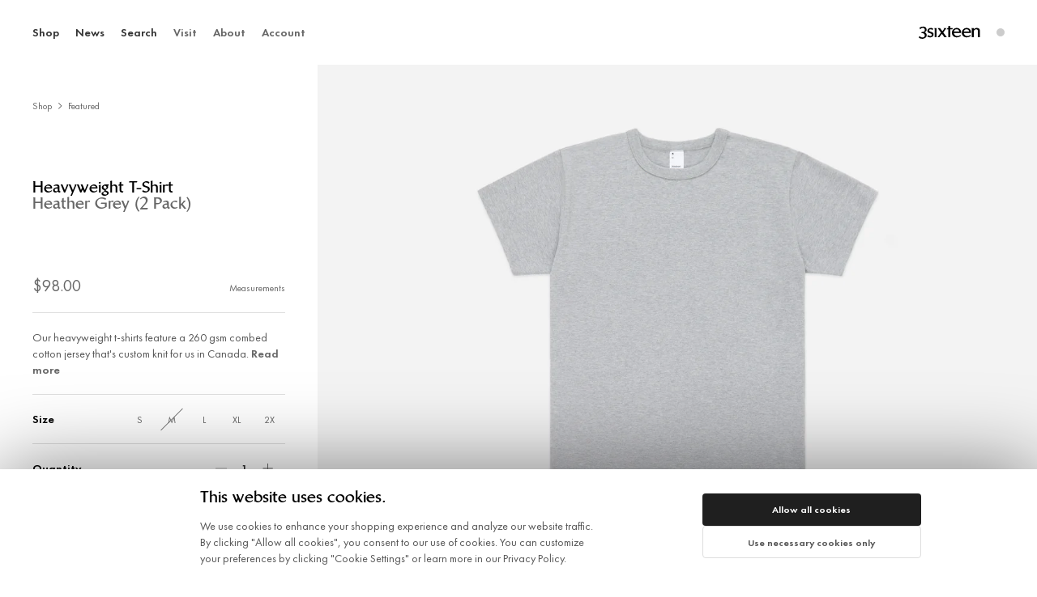

--- FILE ---
content_type: text/css
request_url: https://www.3sixteen.com/cdn/shop/t/12/assets/style.css?v=78195937205658129721767205792
body_size: 43853
content:
/*!
 * 3sixteen - The ecommerce store for 3sixteen.
 * v2.5.5 - 2025-12-31
 *
 * Copyright (c) 2025 
 * 
 *
 * License: All Rights Reserved - Use without explicit permission is forbidden
 * Author: Extended Play
 */a,abbr,acronym,address,applet,article,aside,audio,b,big,blockquote,body,canvas,caption,center,cite,code,dd,del,details,dfn,div,dl,dt,em,fieldset,figcaption,figure,footer,form,h1,h2,h3,h4,h5,h6,header,hgroup,html,i,iframe,img,ins,kbd,label,legend,li,mark,menu,nav,object,ol,p,pre,q,s,samp,section,small,span,strike,strong,sub,summary,sup,table,tbody,td,tfoot,th,thead,time,tr,tt,u,ul,var,video{border:0;font-size:100%;margin:0;padding:0;vertical-align:baseline}article,aside,details,figcaption,figure,footer,header,hgroup,menu,nav,section{display:block}body{line-height:1}ol,ul{list-style:none}blockquote,q{quotes:none}blockquote:after,blockquote:before,q:after,q:before{content:"";content:none}ins{text-decoration:none}del{text-decoration:line-through}table{border-collapse:collapse;border-spacing:0}html{-webkit-box-sizing:border-box;box-sizing:border-box}*,:after,:before{-webkit-box-sizing:inherit;box-sizing:inherit}.row{display:block;margin-left:-.3571428571rem;margin-right:-.3571428571rem}@media screen and (min-width:768px){.row{margin-left:-.7142857143rem;margin-right:-.7142857143rem}}@media screen and (min-width:1024px){.row{margin-left:-1.4285714286rem;margin-right:-1.4285714286rem}}.row:after{clear:both;content:"";display:table}.row.collapse{margin-left:0;margin-right:0}.flex-row{-webkit-box-orient:horizontal;-webkit-box-direction:normal;display:-webkit-box;display:-ms-flexbox;display:flex;-ms-flex-direction:row;flex-direction:row;-ms-flex-wrap:wrap;flex-wrap:wrap;margin-left:-.3571428571rem;margin-right:-.3571428571rem}@media screen and (min-width:768px){.flex-row{margin-left:-.7142857143rem;margin-right:-.7142857143rem}}@media screen and (min-width:1024px){.flex-row{margin-left:-1.4285714286rem;margin-right:-1.4285714286rem}}.flex-row:after{clear:both;content:"";display:table}.flex-row.collapse{margin-left:0;margin-right:0}.columns{display:block;float:left;padding-left:.3571428571rem;padding-right:.3571428571rem}@media screen and (min-width:768px){.columns{padding-left:.7142857143rem;padding-right:.7142857143rem}}@media screen and (min-width:1024px){.columns{padding-left:1.4285714286rem;padding-right:1.4285714286rem}}.columns.collapse{margin-left:-.3571428571rem;margin-right:-.3571428571rem}@media screen and (min-width:768px){.columns.collapse{margin-left:-.7142857143rem;margin-right:-.7142857143rem}}@media screen and (min-width:1024px){.columns.collapse{margin-left:-1.4285714286rem;margin-right:-1.4285714286rem}}.columns.collapse-right{margin-right:-.3571428571rem}@media screen and (min-width:768px){.columns.collapse-right{margin-right:-.7142857143rem}}@media screen and (min-width:1024px){.columns.collapse-right{margin-right:-1.4285714286rem}}.columns.collapse-left{margin-left:-.3571428571rem}@media screen and (min-width:768px){.columns.collapse-left{margin-left:-.7142857143rem}}@media screen and (min-width:1024px){.columns.collapse-left{margin-left:-1.4285714286rem}}.flex-columns{padding-left:.3571428571rem;padding-right:.3571428571rem}@media screen and (min-width:768px){.flex-columns{padding-left:.7142857143rem;padding-right:.7142857143rem}}@media screen and (min-width:1024px){.flex-columns{padding-left:1.4285714286rem;padding-right:1.4285714286rem}}.flex-row.collapse .flex-columns,.row.collapse .columns{padding-left:0;padding-right:0}.small-1{width:25%}.small-1.flex-columns{-webkit-box-flex:0;-ms-flex:0 0 25%;flex:0 0 25%;max-width:25%}.small-2{width:50%}.small-2.flex-columns{-webkit-box-flex:0;-ms-flex:0 0 50%;flex:0 0 50%;max-width:50%}.small-3{width:75%}.small-3.flex-columns{-webkit-box-flex:0;-ms-flex:0 0 75%;flex:0 0 75%;max-width:75%}.small-4{width:100%}.small-4.flex-columns{-webkit-box-flex:0;-ms-flex:0 0 100%;flex:0 0 100%;max-width:100%}@media screen and (min-width:768px){.medium-1{width:25%}.medium-1.flex-columns{-webkit-box-flex:0;-ms-flex:0 0 25%;flex:0 0 25%;max-width:25%}.medium-2{width:50%}.medium-2.flex-columns{-webkit-box-flex:0;-ms-flex:0 0 50%;flex:0 0 50%;max-width:50%}.medium-3{width:75%}.medium-3.flex-columns{-webkit-box-flex:0;-ms-flex:0 0 75%;flex:0 0 75%;max-width:75%}.medium-4{width:100%}.medium-4.flex-columns{-webkit-box-flex:0;-ms-flex:0 0 100%;flex:0 0 100%;max-width:100%}}@media screen and (min-width:1024px){.large-1{width:12.5%}.large-1.flex-columns{-webkit-box-flex:0;-ms-flex:0 0 12.5%;flex:0 0 12.5%;max-width:12.5%}.large-2{width:25%}.large-2.flex-columns{-webkit-box-flex:0;-ms-flex:0 0 25%;flex:0 0 25%;max-width:25%}.large-3{width:37.5%}.large-3.flex-columns{-webkit-box-flex:0;-ms-flex:0 0 37.5%;flex:0 0 37.5%;max-width:37.5%}.large-4{width:50%}.large-4.flex-columns{-webkit-box-flex:0;-ms-flex:0 0 50%;flex:0 0 50%;max-width:50%}.large-5{width:62.5%}.large-5.flex-columns{-webkit-box-flex:0;-ms-flex:0 0 62.5%;flex:0 0 62.5%;max-width:62.5%}.large-6{width:75%}.large-6.flex-columns{-webkit-box-flex:0;-ms-flex:0 0 75%;flex:0 0 75%;max-width:75%}.large-7{width:87.5%}.large-7.flex-columns{-webkit-box-flex:0;-ms-flex:0 0 87.5%;flex:0 0 87.5%;max-width:87.5%}.large-8{width:100%}.large-8.flex-columns{-webkit-box-flex:0;-ms-flex:0 0 100%;flex:0 0 100%;max-width:100%}}@media screen and (min-width:1300px){.xlarge-1{width:12.5%}.xlarge-1.flex-columns{-webkit-box-flex:0;-ms-flex:0 0 12.5%;flex:0 0 12.5%;max-width:12.5%}.xlarge-2{width:25%}.xlarge-2.flex-columns{-webkit-box-flex:0;-ms-flex:0 0 25%;flex:0 0 25%;max-width:25%}.xlarge-3{width:37.5%}.xlarge-3.flex-columns{-webkit-box-flex:0;-ms-flex:0 0 37.5%;flex:0 0 37.5%;max-width:37.5%}.xlarge-4{width:50%}.xlarge-4.flex-columns{-webkit-box-flex:0;-ms-flex:0 0 50%;flex:0 0 50%;max-width:50%}.xlarge-5{width:62.5%}.xlarge-5.flex-columns{-webkit-box-flex:0;-ms-flex:0 0 62.5%;flex:0 0 62.5%;max-width:62.5%}.xlarge-6{width:75%}.xlarge-6.flex-columns{-webkit-box-flex:0;-ms-flex:0 0 75%;flex:0 0 75%;max-width:75%}.xlarge-7{width:87.5%}.xlarge-7.flex-columns{-webkit-box-flex:0;-ms-flex:0 0 87.5%;flex:0 0 87.5%;max-width:87.5%}.xlarge-8{width:100%}.xlarge-8.flex-columns{-webkit-box-flex:0;-ms-flex:0 0 100%;flex:0 0 100%;max-width:100%}}@media screen and (min-width:1680px){.xxlarge-1{width:12.5%}.xxlarge-1.flex-columns{-webkit-box-flex:0;-ms-flex:0 0 12.5%;flex:0 0 12.5%;max-width:12.5%}.xxlarge-2{width:25%}.xxlarge-2.flex-columns{-webkit-box-flex:0;-ms-flex:0 0 25%;flex:0 0 25%;max-width:25%}.xxlarge-3{width:37.5%}.xxlarge-3.flex-columns{-webkit-box-flex:0;-ms-flex:0 0 37.5%;flex:0 0 37.5%;max-width:37.5%}.xxlarge-4{width:50%}.xxlarge-4.flex-columns{-webkit-box-flex:0;-ms-flex:0 0 50%;flex:0 0 50%;max-width:50%}.xxlarge-5{width:62.5%}.xxlarge-5.flex-columns{-webkit-box-flex:0;-ms-flex:0 0 62.5%;flex:0 0 62.5%;max-width:62.5%}.xxlarge-6{width:75%}.xxlarge-6.flex-columns{-webkit-box-flex:0;-ms-flex:0 0 75%;flex:0 0 75%;max-width:75%}.xxlarge-7{width:87.5%}.xxlarge-7.flex-columns{-webkit-box-flex:0;-ms-flex:0 0 87.5%;flex:0 0 87.5%;max-width:87.5%}.xxlarge-8{width:100%}.xxlarge-8.flex-columns{-webkit-box-flex:0;-ms-flex:0 0 100%;flex:0 0 100%;max-width:100%}}.small-1of1{width:100%}.small-1of1.flex-columns{-webkit-box-flex:0;-ms-flex:0 0 100%;flex:0 0 100%;max-width:100%}.small-1of2{width:50%}.small-1of2.flex-columns{-webkit-box-flex:0;-ms-flex:0 0 50%;flex:0 0 50%;max-width:50%}.small-2of2{width:100%}.small-2of2.flex-columns{-webkit-box-flex:0;-ms-flex:0 0 100%;flex:0 0 100%;max-width:100%}.small-1of3{width:33.3333333333%}.small-1of3.flex-columns{-webkit-box-flex:0;-ms-flex:0 0 33.3333333333%;flex:0 0 33.3333333333%;max-width:33.3333333333%}.small-2of3{width:66.6666666667%}.small-2of3.flex-columns{-webkit-box-flex:0;-ms-flex:0 0 66.6666666667%;flex:0 0 66.6666666667%;max-width:66.6666666667%}.small-3of3{width:100%}.small-3of3.flex-columns{-webkit-box-flex:0;-ms-flex:0 0 100%;flex:0 0 100%;max-width:100%}.small-1of4{width:25%}.small-1of4.flex-columns{-webkit-box-flex:0;-ms-flex:0 0 25%;flex:0 0 25%;max-width:25%}.small-2of4{width:50%}.small-2of4.flex-columns{-webkit-box-flex:0;-ms-flex:0 0 50%;flex:0 0 50%;max-width:50%}.small-3of4{width:75%}.small-3of4.flex-columns{-webkit-box-flex:0;-ms-flex:0 0 75%;flex:0 0 75%;max-width:75%}.small-4of4{width:100%}.small-4of4.flex-columns{-webkit-box-flex:0;-ms-flex:0 0 100%;flex:0 0 100%;max-width:100%}@media screen and (min-width:768px){.medium-1of1{width:100%}.medium-1of1.flex-columns{-webkit-box-flex:0;-ms-flex:0 0 100%;flex:0 0 100%;max-width:100%}.medium-1of2{width:50%}.medium-1of2.flex-columns{-webkit-box-flex:0;-ms-flex:0 0 50%;flex:0 0 50%;max-width:50%}.medium-2of2{width:100%}.medium-2of2.flex-columns{-webkit-box-flex:0;-ms-flex:0 0 100%;flex:0 0 100%;max-width:100%}.medium-1of3{width:33.3333333333%}.medium-1of3.flex-columns{-webkit-box-flex:0;-ms-flex:0 0 33.3333333333%;flex:0 0 33.3333333333%;max-width:33.3333333333%}.medium-2of3{width:66.6666666667%}.medium-2of3.flex-columns{-webkit-box-flex:0;-ms-flex:0 0 66.6666666667%;flex:0 0 66.6666666667%;max-width:66.6666666667%}.medium-3of3{width:100%}.medium-3of3.flex-columns{-webkit-box-flex:0;-ms-flex:0 0 100%;flex:0 0 100%;max-width:100%}.medium-1of4{width:25%}.medium-1of4.flex-columns{-webkit-box-flex:0;-ms-flex:0 0 25%;flex:0 0 25%;max-width:25%}.medium-2of4{width:50%}.medium-2of4.flex-columns{-webkit-box-flex:0;-ms-flex:0 0 50%;flex:0 0 50%;max-width:50%}.medium-3of4{width:75%}.medium-3of4.flex-columns{-webkit-box-flex:0;-ms-flex:0 0 75%;flex:0 0 75%;max-width:75%}.medium-4of4{width:100%}.medium-4of4.flex-columns{-webkit-box-flex:0;-ms-flex:0 0 100%;flex:0 0 100%;max-width:100%}}@media screen and (min-width:1024px){.large-1of1{width:100%}.large-1of1.flex-columns{-webkit-box-flex:0;-ms-flex:0 0 100%;flex:0 0 100%;max-width:100%}.large-1of2{width:50%}.large-1of2.flex-columns{-webkit-box-flex:0;-ms-flex:0 0 50%;flex:0 0 50%;max-width:50%}.large-2of2{width:100%}.large-2of2.flex-columns{-webkit-box-flex:0;-ms-flex:0 0 100%;flex:0 0 100%;max-width:100%}.large-1of3{width:33.3333333333%}.large-1of3.flex-columns{-webkit-box-flex:0;-ms-flex:0 0 33.3333333333%;flex:0 0 33.3333333333%;max-width:33.3333333333%}.large-2of3{width:66.6666666667%}.large-2of3.flex-columns{-webkit-box-flex:0;-ms-flex:0 0 66.6666666667%;flex:0 0 66.6666666667%;max-width:66.6666666667%}.large-3of3{width:100%}.large-3of3.flex-columns{-webkit-box-flex:0;-ms-flex:0 0 100%;flex:0 0 100%;max-width:100%}.large-1of4{width:25%}.large-1of4.flex-columns{-webkit-box-flex:0;-ms-flex:0 0 25%;flex:0 0 25%;max-width:25%}.large-2of4{width:50%}.large-2of4.flex-columns{-webkit-box-flex:0;-ms-flex:0 0 50%;flex:0 0 50%;max-width:50%}.large-3of4{width:75%}.large-3of4.flex-columns{-webkit-box-flex:0;-ms-flex:0 0 75%;flex:0 0 75%;max-width:75%}.large-4of4{width:100%}.large-4of4.flex-columns{-webkit-box-flex:0;-ms-flex:0 0 100%;flex:0 0 100%;max-width:100%}.large-1of5{width:20%}.large-1of5.flex-columns{-webkit-box-flex:0;-ms-flex:0 0 20%;flex:0 0 20%;max-width:20%}.large-2of5{width:40%}.large-2of5.flex-columns{-webkit-box-flex:0;-ms-flex:0 0 40%;flex:0 0 40%;max-width:40%}.large-3of5{width:60%}.large-3of5.flex-columns{-webkit-box-flex:0;-ms-flex:0 0 60%;flex:0 0 60%;max-width:60%}.large-4of5{width:80%}.large-4of5.flex-columns{-webkit-box-flex:0;-ms-flex:0 0 80%;flex:0 0 80%;max-width:80%}.large-5of5{width:100%}.large-5of5.flex-columns{-webkit-box-flex:0;-ms-flex:0 0 100%;flex:0 0 100%;max-width:100%}.large-1of6{width:16.6666666667%}.large-1of6.flex-columns{-webkit-box-flex:0;-ms-flex:0 0 16.6666666667%;flex:0 0 16.6666666667%;max-width:16.6666666667%}.large-2of6{width:33.3333333333%}.large-2of6.flex-columns{-webkit-box-flex:0;-ms-flex:0 0 33.3333333333%;flex:0 0 33.3333333333%;max-width:33.3333333333%}.large-3of6{width:50%}.large-3of6.flex-columns{-webkit-box-flex:0;-ms-flex:0 0 50%;flex:0 0 50%;max-width:50%}.large-4of6{width:66.6666666667%}.large-4of6.flex-columns{-webkit-box-flex:0;-ms-flex:0 0 66.6666666667%;flex:0 0 66.6666666667%;max-width:66.6666666667%}.large-5of6{width:83.3333333333%}.large-5of6.flex-columns{-webkit-box-flex:0;-ms-flex:0 0 83.3333333333%;flex:0 0 83.3333333333%;max-width:83.3333333333%}.large-6of6{width:100%}.large-6of6.flex-columns{-webkit-box-flex:0;-ms-flex:0 0 100%;flex:0 0 100%;max-width:100%}.large-1of7{width:14.2857142857%}.large-1of7.flex-columns{-webkit-box-flex:0;-ms-flex:0 0 14.2857142857%;flex:0 0 14.2857142857%;max-width:14.2857142857%}.large-2of7{width:28.5714285714%}.large-2of7.flex-columns{-webkit-box-flex:0;-ms-flex:0 0 28.5714285714%;flex:0 0 28.5714285714%;max-width:28.5714285714%}.large-3of7{width:42.8571428571%}.large-3of7.flex-columns{-webkit-box-flex:0;-ms-flex:0 0 42.8571428571%;flex:0 0 42.8571428571%;max-width:42.8571428571%}.large-4of7{width:57.1428571429%}.large-4of7.flex-columns{-webkit-box-flex:0;-ms-flex:0 0 57.1428571429%;flex:0 0 57.1428571429%;max-width:57.1428571429%}.large-5of7{width:71.4285714286%}.large-5of7.flex-columns{-webkit-box-flex:0;-ms-flex:0 0 71.4285714286%;flex:0 0 71.4285714286%;max-width:71.4285714286%}.large-6of7{width:85.7142857143%}.large-6of7.flex-columns{-webkit-box-flex:0;-ms-flex:0 0 85.7142857143%;flex:0 0 85.7142857143%;max-width:85.7142857143%}.large-7of7{width:100%}.large-7of7.flex-columns{-webkit-box-flex:0;-ms-flex:0 0 100%;flex:0 0 100%;max-width:100%}.large-1of8{width:12.5%}.large-1of8.flex-columns{-webkit-box-flex:0;-ms-flex:0 0 12.5%;flex:0 0 12.5%;max-width:12.5%}.large-2of8{width:25%}.large-2of8.flex-columns{-webkit-box-flex:0;-ms-flex:0 0 25%;flex:0 0 25%;max-width:25%}.large-3of8{width:37.5%}.large-3of8.flex-columns{-webkit-box-flex:0;-ms-flex:0 0 37.5%;flex:0 0 37.5%;max-width:37.5%}.large-4of8{width:50%}.large-4of8.flex-columns{-webkit-box-flex:0;-ms-flex:0 0 50%;flex:0 0 50%;max-width:50%}.large-5of8{width:62.5%}.large-5of8.flex-columns{-webkit-box-flex:0;-ms-flex:0 0 62.5%;flex:0 0 62.5%;max-width:62.5%}.large-6of8{width:75%}.large-6of8.flex-columns{-webkit-box-flex:0;-ms-flex:0 0 75%;flex:0 0 75%;max-width:75%}.large-7of8{width:87.5%}.large-7of8.flex-columns{-webkit-box-flex:0;-ms-flex:0 0 87.5%;flex:0 0 87.5%;max-width:87.5%}.large-8of8{width:100%}.large-8of8.flex-columns{-webkit-box-flex:0;-ms-flex:0 0 100%;flex:0 0 100%;max-width:100%}}@media screen and (min-width:1300px){.xlarge-1of1{width:100%}.xlarge-1of1.flex-columns{-webkit-box-flex:0;-ms-flex:0 0 100%;flex:0 0 100%;max-width:100%}.xlarge-1of2{width:50%}.xlarge-1of2.flex-columns{-webkit-box-flex:0;-ms-flex:0 0 50%;flex:0 0 50%;max-width:50%}.xlarge-2of2{width:100%}.xlarge-2of2.flex-columns{-webkit-box-flex:0;-ms-flex:0 0 100%;flex:0 0 100%;max-width:100%}.xlarge-1of3{width:33.3333333333%}.xlarge-1of3.flex-columns{-webkit-box-flex:0;-ms-flex:0 0 33.3333333333%;flex:0 0 33.3333333333%;max-width:33.3333333333%}.xlarge-2of3{width:66.6666666667%}.xlarge-2of3.flex-columns{-webkit-box-flex:0;-ms-flex:0 0 66.6666666667%;flex:0 0 66.6666666667%;max-width:66.6666666667%}.xlarge-3of3{width:100%}.xlarge-3of3.flex-columns{-webkit-box-flex:0;-ms-flex:0 0 100%;flex:0 0 100%;max-width:100%}.xlarge-1of4{width:25%}.xlarge-1of4.flex-columns{-webkit-box-flex:0;-ms-flex:0 0 25%;flex:0 0 25%;max-width:25%}.xlarge-2of4{width:50%}.xlarge-2of4.flex-columns{-webkit-box-flex:0;-ms-flex:0 0 50%;flex:0 0 50%;max-width:50%}.xlarge-3of4{width:75%}.xlarge-3of4.flex-columns{-webkit-box-flex:0;-ms-flex:0 0 75%;flex:0 0 75%;max-width:75%}.xlarge-4of4{width:100%}.xlarge-4of4.flex-columns{-webkit-box-flex:0;-ms-flex:0 0 100%;flex:0 0 100%;max-width:100%}.xlarge-1of5{width:20%}.xlarge-1of5.flex-columns{-webkit-box-flex:0;-ms-flex:0 0 20%;flex:0 0 20%;max-width:20%}.xlarge-2of5{width:40%}.xlarge-2of5.flex-columns{-webkit-box-flex:0;-ms-flex:0 0 40%;flex:0 0 40%;max-width:40%}.xlarge-3of5{width:60%}.xlarge-3of5.flex-columns{-webkit-box-flex:0;-ms-flex:0 0 60%;flex:0 0 60%;max-width:60%}.xlarge-4of5{width:80%}.xlarge-4of5.flex-columns{-webkit-box-flex:0;-ms-flex:0 0 80%;flex:0 0 80%;max-width:80%}.xlarge-5of5{width:100%}.xlarge-5of5.flex-columns{-webkit-box-flex:0;-ms-flex:0 0 100%;flex:0 0 100%;max-width:100%}.xlarge-1of6{width:16.6666666667%}.xlarge-1of6.flex-columns{-webkit-box-flex:0;-ms-flex:0 0 16.6666666667%;flex:0 0 16.6666666667%;max-width:16.6666666667%}.xlarge-2of6{width:33.3333333333%}.xlarge-2of6.flex-columns{-webkit-box-flex:0;-ms-flex:0 0 33.3333333333%;flex:0 0 33.3333333333%;max-width:33.3333333333%}.xlarge-3of6{width:50%}.xlarge-3of6.flex-columns{-webkit-box-flex:0;-ms-flex:0 0 50%;flex:0 0 50%;max-width:50%}.xlarge-4of6{width:66.6666666667%}.xlarge-4of6.flex-columns{-webkit-box-flex:0;-ms-flex:0 0 66.6666666667%;flex:0 0 66.6666666667%;max-width:66.6666666667%}.xlarge-5of6{width:83.3333333333%}.xlarge-5of6.flex-columns{-webkit-box-flex:0;-ms-flex:0 0 83.3333333333%;flex:0 0 83.3333333333%;max-width:83.3333333333%}.xlarge-6of6{width:100%}.xlarge-6of6.flex-columns{-webkit-box-flex:0;-ms-flex:0 0 100%;flex:0 0 100%;max-width:100%}.xlarge-1of7{width:14.2857142857%}.xlarge-1of7.flex-columns{-webkit-box-flex:0;-ms-flex:0 0 14.2857142857%;flex:0 0 14.2857142857%;max-width:14.2857142857%}.xlarge-2of7{width:28.5714285714%}.xlarge-2of7.flex-columns{-webkit-box-flex:0;-ms-flex:0 0 28.5714285714%;flex:0 0 28.5714285714%;max-width:28.5714285714%}.xlarge-3of7{width:42.8571428571%}.xlarge-3of7.flex-columns{-webkit-box-flex:0;-ms-flex:0 0 42.8571428571%;flex:0 0 42.8571428571%;max-width:42.8571428571%}.xlarge-4of7{width:57.1428571429%}.xlarge-4of7.flex-columns{-webkit-box-flex:0;-ms-flex:0 0 57.1428571429%;flex:0 0 57.1428571429%;max-width:57.1428571429%}.xlarge-5of7{width:71.4285714286%}.xlarge-5of7.flex-columns{-webkit-box-flex:0;-ms-flex:0 0 71.4285714286%;flex:0 0 71.4285714286%;max-width:71.4285714286%}.xlarge-6of7{width:85.7142857143%}.xlarge-6of7.flex-columns{-webkit-box-flex:0;-ms-flex:0 0 85.7142857143%;flex:0 0 85.7142857143%;max-width:85.7142857143%}.xlarge-7of7{width:100%}.xlarge-7of7.flex-columns{-webkit-box-flex:0;-ms-flex:0 0 100%;flex:0 0 100%;max-width:100%}.xlarge-1of8{width:12.5%}.xlarge-1of8.flex-columns{-webkit-box-flex:0;-ms-flex:0 0 12.5%;flex:0 0 12.5%;max-width:12.5%}.xlarge-2of8{width:25%}.xlarge-2of8.flex-columns{-webkit-box-flex:0;-ms-flex:0 0 25%;flex:0 0 25%;max-width:25%}.xlarge-3of8{width:37.5%}.xlarge-3of8.flex-columns{-webkit-box-flex:0;-ms-flex:0 0 37.5%;flex:0 0 37.5%;max-width:37.5%}.xlarge-4of8{width:50%}.xlarge-4of8.flex-columns{-webkit-box-flex:0;-ms-flex:0 0 50%;flex:0 0 50%;max-width:50%}.xlarge-5of8{width:62.5%}.xlarge-5of8.flex-columns{-webkit-box-flex:0;-ms-flex:0 0 62.5%;flex:0 0 62.5%;max-width:62.5%}.xlarge-6of8{width:75%}.xlarge-6of8.flex-columns{-webkit-box-flex:0;-ms-flex:0 0 75%;flex:0 0 75%;max-width:75%}.xlarge-7of8{width:87.5%}.xlarge-7of8.flex-columns{-webkit-box-flex:0;-ms-flex:0 0 87.5%;flex:0 0 87.5%;max-width:87.5%}.xlarge-8of8{width:100%}.xlarge-8of8.flex-columns{-webkit-box-flex:0;-ms-flex:0 0 100%;flex:0 0 100%;max-width:100%}}@media screen and (min-width:1680px){.xxlarge-1of1{width:100%}.xxlarge-1of1.flex-columns{-webkit-box-flex:0;-ms-flex:0 0 100%;flex:0 0 100%;max-width:100%}.xxlarge-1of2{width:50%}.xxlarge-1of2.flex-columns{-webkit-box-flex:0;-ms-flex:0 0 50%;flex:0 0 50%;max-width:50%}.xxlarge-2of2{width:100%}.xxlarge-2of2.flex-columns{-webkit-box-flex:0;-ms-flex:0 0 100%;flex:0 0 100%;max-width:100%}.xxlarge-1of3{width:33.3333333333%}.xxlarge-1of3.flex-columns{-webkit-box-flex:0;-ms-flex:0 0 33.3333333333%;flex:0 0 33.3333333333%;max-width:33.3333333333%}.xxlarge-2of3{width:66.6666666667%}.xxlarge-2of3.flex-columns{-webkit-box-flex:0;-ms-flex:0 0 66.6666666667%;flex:0 0 66.6666666667%;max-width:66.6666666667%}.xxlarge-3of3{width:100%}.xxlarge-3of3.flex-columns{-webkit-box-flex:0;-ms-flex:0 0 100%;flex:0 0 100%;max-width:100%}.xxlarge-1of4{width:25%}.xxlarge-1of4.flex-columns{-webkit-box-flex:0;-ms-flex:0 0 25%;flex:0 0 25%;max-width:25%}.xxlarge-2of4{width:50%}.xxlarge-2of4.flex-columns{-webkit-box-flex:0;-ms-flex:0 0 50%;flex:0 0 50%;max-width:50%}.xxlarge-3of4{width:75%}.xxlarge-3of4.flex-columns{-webkit-box-flex:0;-ms-flex:0 0 75%;flex:0 0 75%;max-width:75%}.xxlarge-4of4{width:100%}.xxlarge-4of4.flex-columns{-webkit-box-flex:0;-ms-flex:0 0 100%;flex:0 0 100%;max-width:100%}.xxlarge-1of5{width:20%}.xxlarge-1of5.flex-columns{-webkit-box-flex:0;-ms-flex:0 0 20%;flex:0 0 20%;max-width:20%}.xxlarge-2of5{width:40%}.xxlarge-2of5.flex-columns{-webkit-box-flex:0;-ms-flex:0 0 40%;flex:0 0 40%;max-width:40%}.xxlarge-3of5{width:60%}.xxlarge-3of5.flex-columns{-webkit-box-flex:0;-ms-flex:0 0 60%;flex:0 0 60%;max-width:60%}.xxlarge-4of5{width:80%}.xxlarge-4of5.flex-columns{-webkit-box-flex:0;-ms-flex:0 0 80%;flex:0 0 80%;max-width:80%}.xxlarge-5of5{width:100%}.xxlarge-5of5.flex-columns{-webkit-box-flex:0;-ms-flex:0 0 100%;flex:0 0 100%;max-width:100%}.xxlarge-1of6{width:16.6666666667%}.xxlarge-1of6.flex-columns{-webkit-box-flex:0;-ms-flex:0 0 16.6666666667%;flex:0 0 16.6666666667%;max-width:16.6666666667%}.xxlarge-2of6{width:33.3333333333%}.xxlarge-2of6.flex-columns{-webkit-box-flex:0;-ms-flex:0 0 33.3333333333%;flex:0 0 33.3333333333%;max-width:33.3333333333%}.xxlarge-3of6{width:50%}.xxlarge-3of6.flex-columns{-webkit-box-flex:0;-ms-flex:0 0 50%;flex:0 0 50%;max-width:50%}.xxlarge-4of6{width:66.6666666667%}.xxlarge-4of6.flex-columns{-webkit-box-flex:0;-ms-flex:0 0 66.6666666667%;flex:0 0 66.6666666667%;max-width:66.6666666667%}.xxlarge-5of6{width:83.3333333333%}.xxlarge-5of6.flex-columns{-webkit-box-flex:0;-ms-flex:0 0 83.3333333333%;flex:0 0 83.3333333333%;max-width:83.3333333333%}.xxlarge-6of6{width:100%}.xxlarge-6of6.flex-columns{-webkit-box-flex:0;-ms-flex:0 0 100%;flex:0 0 100%;max-width:100%}.xxlarge-1of7{width:14.2857142857%}.xxlarge-1of7.flex-columns{-webkit-box-flex:0;-ms-flex:0 0 14.2857142857%;flex:0 0 14.2857142857%;max-width:14.2857142857%}.xxlarge-2of7{width:28.5714285714%}.xxlarge-2of7.flex-columns{-webkit-box-flex:0;-ms-flex:0 0 28.5714285714%;flex:0 0 28.5714285714%;max-width:28.5714285714%}.xxlarge-3of7{width:42.8571428571%}.xxlarge-3of7.flex-columns{-webkit-box-flex:0;-ms-flex:0 0 42.8571428571%;flex:0 0 42.8571428571%;max-width:42.8571428571%}.xxlarge-4of7{width:57.1428571429%}.xxlarge-4of7.flex-columns{-webkit-box-flex:0;-ms-flex:0 0 57.1428571429%;flex:0 0 57.1428571429%;max-width:57.1428571429%}.xxlarge-5of7{width:71.4285714286%}.xxlarge-5of7.flex-columns{-webkit-box-flex:0;-ms-flex:0 0 71.4285714286%;flex:0 0 71.4285714286%;max-width:71.4285714286%}.xxlarge-6of7{width:85.7142857143%}.xxlarge-6of7.flex-columns{-webkit-box-flex:0;-ms-flex:0 0 85.7142857143%;flex:0 0 85.7142857143%;max-width:85.7142857143%}.xxlarge-7of7{width:100%}.xxlarge-7of7.flex-columns{-webkit-box-flex:0;-ms-flex:0 0 100%;flex:0 0 100%;max-width:100%}.xxlarge-1of8{width:12.5%}.xxlarge-1of8.flex-columns{-webkit-box-flex:0;-ms-flex:0 0 12.5%;flex:0 0 12.5%;max-width:12.5%}.xxlarge-2of8{width:25%}.xxlarge-2of8.flex-columns{-webkit-box-flex:0;-ms-flex:0 0 25%;flex:0 0 25%;max-width:25%}.xxlarge-3of8{width:37.5%}.xxlarge-3of8.flex-columns{-webkit-box-flex:0;-ms-flex:0 0 37.5%;flex:0 0 37.5%;max-width:37.5%}.xxlarge-4of8{width:50%}.xxlarge-4of8.flex-columns{-webkit-box-flex:0;-ms-flex:0 0 50%;flex:0 0 50%;max-width:50%}.xxlarge-5of8{width:62.5%}.xxlarge-5of8.flex-columns{-webkit-box-flex:0;-ms-flex:0 0 62.5%;flex:0 0 62.5%;max-width:62.5%}.xxlarge-6of8{width:75%}.xxlarge-6of8.flex-columns{-webkit-box-flex:0;-ms-flex:0 0 75%;flex:0 0 75%;max-width:75%}.xxlarge-7of8{width:87.5%}.xxlarge-7of8.flex-columns{-webkit-box-flex:0;-ms-flex:0 0 87.5%;flex:0 0 87.5%;max-width:87.5%}.xxlarge-8of8{width:100%}.xxlarge-8of8.flex-columns{-webkit-box-flex:0;-ms-flex:0 0 100%;flex:0 0 100%;max-width:100%}}.small-offset-1{margin-left:25%}.small-offset-2{margin-left:50%}.small-offset-3{margin-left:75%}.small-offset-4{margin-left:100%}@media screen and (min-width:768px){.medium-offset-1{margin-left:25%}.medium-offset-2{margin-left:50%}.medium-offset-3{margin-left:75%}.medium-offset-4{margin-left:100%}}@media screen and (min-width:1024px){.large-offset-1{margin-left:12.5%}.large-offset-2{margin-left:25%}.large-offset-3{margin-left:37.5%}.large-offset-4{margin-left:50%}.large-offset-5{margin-left:62.5%}.large-offset-6{margin-left:75%}.large-offset-7{margin-left:87.5%}.large-offset-8{margin-left:100%}}@media screen and (min-width:1300px){.xlarge-offset-1{margin-left:12.5%}.xlarge-offset-2{margin-left:25%}.xlarge-offset-3{margin-left:37.5%}.xlarge-offset-4{margin-left:50%}.xlarge-offset-5{margin-left:62.5%}.xlarge-offset-6{margin-left:75%}.xlarge-offset-7{margin-left:87.5%}.xlarge-offset-8{margin-left:100%}}@media screen and (min-width:1680px){.xxlarge-offset-1{margin-left:12.5%}.xxlarge-offset-2{margin-left:25%}.xxlarge-offset-3{margin-left:37.5%}.xxlarge-offset-4{margin-left:50%}.xxlarge-offset-5{margin-left:62.5%}.xxlarge-offset-6{margin-left:75%}.xxlarge-offset-7{margin-left:87.5%}.xxlarge-offset-8{margin-left:100%}}.small-offset-1of1{margin-left:100%}.small-offset-1of2{margin-left:50%}.small-offset-2of2{margin-left:100%}.small-offset-1of3{margin-left:33.3333333333%}.small-offset-2of3{margin-left:66.6666666667%}.small-offset-3of3{margin-left:100%}.small-offset-1of4{margin-left:25%}.small-offset-2of4{margin-left:50%}.small-offset-3of4{margin-left:75%}.small-offset-4of4{margin-left:100%}@media screen and (min-width:768px){.medium-offset-1of1{margin-left:100%}.medium-offset-1of2{margin-left:50%}.medium-offset-2of2{margin-left:100%}.medium-offset-1of3{margin-left:33.3333333333%}.medium-offset-2of3{margin-left:66.6666666667%}.medium-offset-3of3{margin-left:100%}.medium-offset-1of4{margin-left:25%}.medium-offset-2of4{margin-left:50%}.medium-offset-3of4{margin-left:75%}.medium-offset-4of4{margin-left:100%}}@media screen and (min-width:1024px){.large-offset-1of1{margin-left:100%}.large-offset-1of2{margin-left:50%}.large-offset-2of2{margin-left:100%}.large-offset-1of3{margin-left:33.3333333333%}.large-offset-2of3{margin-left:66.6666666667%}.large-offset-3of3{margin-left:100%}.large-offset-1of4{margin-left:25%}.large-offset-2of4{margin-left:50%}.large-offset-3of4{margin-left:75%}.large-offset-4of4{margin-left:100%}.large-offset-1of5{margin-left:20%}.large-offset-2of5{margin-left:40%}.large-offset-3of5{margin-left:60%}.large-offset-4of5{margin-left:80%}.large-offset-5of5{margin-left:100%}.large-offset-1of6{margin-left:16.6666666667%}.large-offset-2of6{margin-left:33.3333333333%}.large-offset-3of6{margin-left:50%}.large-offset-4of6{margin-left:66.6666666667%}.large-offset-5of6{margin-left:83.3333333333%}.large-offset-6of6{margin-left:100%}.large-offset-1of7{margin-left:14.2857142857%}.large-offset-2of7{margin-left:28.5714285714%}.large-offset-3of7{margin-left:42.8571428571%}.large-offset-4of7{margin-left:57.1428571429%}.large-offset-5of7{margin-left:71.4285714286%}.large-offset-6of7{margin-left:85.7142857143%}.large-offset-7of7{margin-left:100%}.large-offset-1of8{margin-left:12.5%}.large-offset-2of8{margin-left:25%}.large-offset-3of8{margin-left:37.5%}.large-offset-4of8{margin-left:50%}.large-offset-5of8{margin-left:62.5%}.large-offset-6of8{margin-left:75%}.large-offset-7of8{margin-left:87.5%}.large-offset-8of8{margin-left:100%}}@media screen and (min-width:1300px){.xlarge-offset-1of1{margin-left:100%}.xlarge-offset-1of2{margin-left:50%}.xlarge-offset-2of2{margin-left:100%}.xlarge-offset-1of3{margin-left:33.3333333333%}.xlarge-offset-2of3{margin-left:66.6666666667%}.xlarge-offset-3of3{margin-left:100%}.xlarge-offset-1of4{margin-left:25%}.xlarge-offset-2of4{margin-left:50%}.xlarge-offset-3of4{margin-left:75%}.xlarge-offset-4of4{margin-left:100%}.xlarge-offset-1of5{margin-left:20%}.xlarge-offset-2of5{margin-left:40%}.xlarge-offset-3of5{margin-left:60%}.xlarge-offset-4of5{margin-left:80%}.xlarge-offset-5of5{margin-left:100%}.xlarge-offset-1of6{margin-left:16.6666666667%}.xlarge-offset-2of6{margin-left:33.3333333333%}.xlarge-offset-3of6{margin-left:50%}.xlarge-offset-4of6{margin-left:66.6666666667%}.xlarge-offset-5of6{margin-left:83.3333333333%}.xlarge-offset-6of6{margin-left:100%}.xlarge-offset-1of7{margin-left:14.2857142857%}.xlarge-offset-2of7{margin-left:28.5714285714%}.xlarge-offset-3of7{margin-left:42.8571428571%}.xlarge-offset-4of7{margin-left:57.1428571429%}.xlarge-offset-5of7{margin-left:71.4285714286%}.xlarge-offset-6of7{margin-left:85.7142857143%}.xlarge-offset-7of7{margin-left:100%}.xlarge-offset-1of8{margin-left:12.5%}.xlarge-offset-2of8{margin-left:25%}.xlarge-offset-3of8{margin-left:37.5%}.xlarge-offset-4of8{margin-left:50%}.xlarge-offset-5of8{margin-left:62.5%}.xlarge-offset-6of8{margin-left:75%}.xlarge-offset-7of8{margin-left:87.5%}.xlarge-offset-8of8{margin-left:100%}}@media screen and (min-width:1680px){.xxlarge-offset-1of1{margin-left:100%}.xxlarge-offset-1of2{margin-left:50%}.xxlarge-offset-2of2{margin-left:100%}.xxlarge-offset-1of3{margin-left:33.3333333333%}.xxlarge-offset-2of3{margin-left:66.6666666667%}.xxlarge-offset-3of3{margin-left:100%}.xxlarge-offset-1of4{margin-left:25%}.xxlarge-offset-2of4{margin-left:50%}.xxlarge-offset-3of4{margin-left:75%}.xxlarge-offset-4of4{margin-left:100%}.xxlarge-offset-1of5{margin-left:20%}.xxlarge-offset-2of5{margin-left:40%}.xxlarge-offset-3of5{margin-left:60%}.xxlarge-offset-4of5{margin-left:80%}.xxlarge-offset-5of5{margin-left:100%}.xxlarge-offset-1of6{margin-left:16.6666666667%}.xxlarge-offset-2of6{margin-left:33.3333333333%}.xxlarge-offset-3of6{margin-left:50%}.xxlarge-offset-4of6{margin-left:66.6666666667%}.xxlarge-offset-5of6{margin-left:83.3333333333%}.xxlarge-offset-6of6{margin-left:100%}.xxlarge-offset-1of7{margin-left:14.2857142857%}.xxlarge-offset-2of7{margin-left:28.5714285714%}.xxlarge-offset-3of7{margin-left:42.8571428571%}.xxlarge-offset-4of7{margin-left:57.1428571429%}.xxlarge-offset-5of7{margin-left:71.4285714286%}.xxlarge-offset-6of7{margin-left:85.7142857143%}.xxlarge-offset-7of7{margin-left:100%}.xxlarge-offset-1of8{margin-left:12.5%}.xxlarge-offset-2of8{margin-left:25%}.xxlarge-offset-3of8{margin-left:37.5%}.xxlarge-offset-4of8{margin-left:50%}.xxlarge-offset-5of8{margin-left:62.5%}.xxlarge-offset-6of8{margin-left:75%}.xxlarge-offset-7of8{margin-left:87.5%}.xxlarge-offset-8of8{margin-left:100%}}@-webkit-keyframes loadingSpinner{0%,40%,to{opacity:.5;-webkit-transform:translateY(0);transform:translateY(0)}20%{opacity:1;-webkit-transform:translateY(-50%);transform:translateY(-50%)}}@keyframes loadingSpinner{0%,40%,to{opacity:.5;-webkit-transform:translateY(0);transform:translateY(0)}20%{opacity:1;-webkit-transform:translateY(-50%);transform:translateY(-50%)}}body,html{margin:0;padding:0}html{-webkit-text-size-adjust:100%;background:var(--white,#fff);font-size:14px;margin-top:0;-ms-scroll-snap-type:block;scroll-snap-type:block;width:100%}@media screen and (min-width:1680px){html{font-size:15px}}html.no-scroll{overflow:hidden}body{-webkit-tap-highlight-color:#000;-webkit-font-smoothing:antialiased;background-color:var(--white,#fff);color:var(--black,#000);font-family:"3sixteen-Futura",Helvetica Neue,Helvetica,Arial,sans-serif;font-size:14px;font-size:1rem;font-weight:400;min-height:100%;width:100%}*,body{line-height:20px;line-height:1.4285714286rem}*{-webkit-box-sizing:border-box;box-sizing:border-box;margin:0;padding:0;vertical-align:baseline}ul{list-style-type:none}img,svg{height:auto;max-width:100%}svg{display:block}strong{font-weight:500}em{font-style:italic}a{text-decoration:none}address{font-style:normal}.bots{display:none}.visually-hidden{clip:rect(0,0,0,0);border:0;font-size:0;height:1px;left:0;line-height:0;opacity:0;overflow:hidden;padding:0;pointer-events:none;position:absolute;top:0;width:1px;z-index:-1}.touch-target-min{position:relative}.touch-target-min:after{content:"";left:50%;min-height:48px;min-width:48px;position:absolute;top:50%;-webkit-transform:translate(-50%,-50%);transform:translate(-50%,-50%)}.show-in-focus{-webkit-transition:all 0s linear;transition:all 0s linear;z-index:0}.show-in-focus:focus{z-index:100}#skip-to-main-content{left:-9999px;position:absolute;top:0}#skip-to-main-content:focus{left:0}code,pre{background:var(--light-white,#fafafa);color:var(--text-body-grey,#555);display:block;font-family:Courier,monospace;margin:1.4285714286rem auto;padding:1.4285714286rem}code{max-width:100%}:root{--white:#fff;--black:#000;--red:#cc4242;--dark-red:#842424;--green-20yrs:#006b54;--gold:#877551;--gold-hover:#83714f;--light-white:#fafafa;--white-photo-bg:#f3f3f3;--light-black:#1f1f1f;--border-color-onblack:#555;--border-color:#dedede;--light-grey:#efefef;--light-grey-focus:#e0e0e0;--light-grey-transparent:hsla(0,0%,95%,.95);--mid-grey:#ccc;--text-grey-placeholder:#707070;--text-light-grey-onblack:#9a9a9a;--text-light-grey:#666;--text-body-grey:#555;--text-light-black:#333;--text-grey-placeholder-transparent:rgba(0,0,0,.65);--text-light-grey-transparent:rgba(0,0,0,.7);--text-body-grey-transparent:rgba(0,0,0,.8);--text-light-black-transparent:rgba(0,0,0,.9);--text-light-grey-transparent-white:hsla(0,0%,100%,.7);--text-body-grey-transparent-white:hsla(0,0%,100%,.8);--text-light-black-transparent-white:hsla(0,0%,100%,.9);--black-transparent:rgba(0,0,0,.5);--black-dark-transparent:rgba(0,0,0,.7);--black-darker-transparent:rgba(0,0,0,.8);--black-darkest-transparent:rgba(0,0,0,.9);--white-transparent:hsla(0,0%,100%,.5);--white-dark-transparent:hsla(0,0%,100%,.75);--white-darker-transparent:hsla(0,0%,100%,.85);--white-darkest-transparent:hsla(0,0%,100%,.95);--black-video-veil:hsla(0,0%,8%,.23);--white-video-veil:hsla(0,0%,92%,.23)}.color-theme--hc{--green-20yrs:#005240;--light-white:#ccc;--border-color-onblack:#777;--border-color:#ccc;--light-grey:#9f9f9f;--light-grey-focus:#909090;--light-grey-transparent:hsla(0,0%,73%,.95);--mid-grey:#888;--text-grey-placeholder:#666;--text-light-grey-onblack:#dedede;--text-light-grey:#333;--text-body-grey:#222;--text-light-black:#111;--text-grey-placeholder-transparent:rgba(0,0,0,.8);--text-light-grey-transparent:rgba(0,0,0,.85);--text-body-grey-transparent:rgba(0,0,0,.9);--text-light-black-transparent:rgba(0,0,0,.95);--text-light-grey-transparent-white:hsla(0,0%,100%,.85);--text-body-grey-transparent-white:hsla(0,0%,100%,.9);--text-light-black-transparent-white:hsla(0,0%,100%,.95);--black-transparent:rgba(0,0,0,.5);--black-dark-transparent:rgba(0,0,0,.7);--black-darker-transparent:rgba(0,0,0,.8);--black-darkest-transparent:rgba(0,0,0,.9);--white-transparent:hsla(0,0%,100%,.5);--white-dark-transparent:hsla(0,0%,100%,.75);--white-darker-transparent:hsla(0,0%,100%,.85);--white-darkest-transparent:hsla(0,0%,100%,.95);--black-video-veil:hsla(0,0%,8%,.5);--white-video-veil:hsla(0,0%,92%,.5)}.loading-spinner{-webkit-box-orient:horizontal;-webkit-box-direction:normal;-webkit-box-pack:justify;-ms-flex-pack:justify;display:-webkit-box;display:-ms-flexbox;display:flex;-ms-flex-direction:row;flex-direction:row;font-size:10px;height:6px;justify-content:space-between;line-height:6px;margin:0 auto;text-align:center;width:40px}.loading-spinner>div{-webkit-animation:loadingSpinner 2s cubic-bezier(.86,0,.07,1) infinite;animation:loadingSpinner 2s cubic-bezier(.86,0,.07,1) infinite;background-color:currentColor;border-radius:3px;display:inline-block;height:100%;width:6px}.loading-spinner .rect2{-webkit-animation-delay:-1.95s;animation-delay:-1.95s}.loading-spinner .rect3{-webkit-animation-delay:-1.9s;animation-delay:-1.9s}.styled-dot{background:var(--black, );border-radius:100%;display:inline-block;height:3.999px;height:.2857142857rem;vertical-align:middle;width:3.999px;width:.2857142857rem}.h1,h1{-webkit-font-feature-settings:"lnum";font-feature-settings:"lnum";font-family:"3sixteen-Brewery",Times New Roman,sans-serif;font-size:20px;font-size:1.4285714286rem;font-weight:700;line-height:20px;line-height:1.4285714286rem}@media screen and (min-width:768px){.h1,h1{font-size:1.4285714286rem;line-height:2.1428571429rem}.h1.font-lg,h1.font-lg{font-size:2.8571428571rem;line-height:2.8571428571rem}}.h1.font-xlg,h1.font-xlg{font-size:39.999px;font-size:2.8571428571rem;line-height:39.999px;line-height:2.8571428571rem}@media screen and (min-width:768px){.h1.font-xlg,h1.font-xlg{font-size:3.9285714286rem;line-height:4.2857142857rem}}.h1.font-xxlg,h1.font-xxlg{font-size:39.999px;font-size:2.8571428571rem;line-height:39.999px;line-height:2.8571428571rem}@media screen and (min-width:768px){.h1.font-xxlg,h1.font-xxlg{font-size:3.9285714286rem;line-height:4.2857142857rem}}.h1.font-lg-xlg--lock,h1.font-lg-xlg--lock{font-size:calc(2.09184rem + 1.78571vw);line-height:calc(2.09184rem + 1.78571vw)}@media (max-width:42.8571428571rem){.h1.font-lg-xlg--lock,h1.font-lg-xlg--lock{font-size:2.8571428571rem}}@media (min-width:102.8571428571rem){.h1.font-lg-xlg--lock,h1.font-lg-xlg--lock{font-size:3.9285714286rem}}@media (max-width:42.8571428571rem){.h1.font-lg-xlg--lock,h1.font-lg-xlg--lock{line-height:2.8571428571rem}}@media (min-width:102.8571428571rem){.h1.font-lg-xlg--lock,h1.font-lg-xlg--lock{line-height:3.9285714286rem}}.h2,h2{font-family:"3sixteen-Futura",Helvetica Neue,Helvetica,Arial,sans-serif;font-size:17.999px;font-size:1.2857142857rem;font-weight:500;line-height:20px;line-height:1.4285714286rem}@media screen and (min-width:768px){.h2,h2{font-size:1.4285714286rem;line-height:1.7857142857rem}}.h3,h3{-webkit-font-feature-settings:"lnum";font-feature-settings:"lnum";font-family:"3sixteen-Brewery",Times New Roman,sans-serif;font-size:14px;font-size:1rem;font-weight:700;line-height:20px;line-height:1.4285714286rem}.h4,h4{font-weight:500}.h4,.h5,h4,h5{font-family:"3sixteen-Futura",Helvetica Neue,Helvetica,Arial,sans-serif;font-size:14px;font-size:1rem;line-height:20px;line-height:1.4285714286rem}.h5,h5{font-weight:400}.h6,h6{font-size:11.999px;font-size:.8571428571rem}.h6,h6,p{font-family:"3sixteen-Futura",Helvetica Neue,Helvetica,Arial,sans-serif;font-weight:400;line-height:20px;line-height:1.4285714286rem}p{color:var(--text-body-grey,#555);font-size:14px;font-size:1rem}.p-lg,.p-xlg{font-family:"3sixteen-Futura",Helvetica Neue,Helvetica,Arial,sans-serif;font-size:16px;font-size:1.1428571429rem;font-weight:400;line-height:24.999px;line-height:1.7857142857rem}.p-med{font-size:14px;font-size:1rem}.p-med,.p-sm{font-family:"3sixteen-Futura",Helvetica Neue,Helvetica,Arial,sans-serif;font-weight:400;line-height:20px;line-height:1.4285714286rem}.p-sm{font-size:11.999px;font-size:.8571428571rem}.font-head{font-family:"3sixteen-Brewery",Times New Roman,sans-serif}.font-text{font-family:"3sixteen-Futura",Helvetica Neue,Helvetica,Arial,sans-serif}.type-book{font-weight:400}.type-medium{font-weight:500}.type-light{font-weight:300}.type-bold{font-weight:700}[class*=sep-]{height:100%;margin-left:.5rem;margin-right:.8rem}.sep-comma{margin-left:0;margin-right:0}.sep-comma:before{content:", "}.sep-ndash{margin-left:0;margin-right:0}.sep-ndash:before{content:"\2013"}.sep-mdash{margin-left:0;margin-right:0}.sep-mdash:before{content:"\2014"}.sep-vertical{border-right:.0714285714rem solid var(--border-color,#dedede);display:inline-block;height:1em;margin-left:.5em;margin-right:.8em;vertical-align:-10%}.sep-horizontal{border-top:.0714285714rem solid var(--border-color,#dedede);height:.999px;height:.0714285714rem;width:80px;width:5.7142857143rem}.sep-horizontal,.sep-horizontal-small{display:block;margin-left:0;margin-right:0}.sep-horizontal-small:before{border-top:.0714285714rem solid var(--border-color,#dedede);content:"";display:block;margin-bottom:.3571428571rem;margin-top:.3571428571rem;width:20px;width:1.4285714286rem}@media screen and (max-width:1023px){.sep-horizontal-small:before{margin-left:1.4285714286rem}}.sep-blank{display:block;margin-left:0;margin-right:0}.sep-blank:before{content:"\a0"}.sep-slash{margin-left:.25em;margin-right:.25em}.sep-slash:before{content:"/"}.sep-middot:before{content:"\2022"}.inline-icon{fill:inherit;vertical-align:middle}.inline-icon svg{display:inline-block;height:1em;width:auto}.inline-icon svg line,.inline-icon svg path,.inline-icon svg polygon{fill:inherit;stroke:inherit}[class*=text-link],a.text-link{font-family:"3sixteen-Futura",Helvetica Neue,Helvetica,Arial,sans-serif;font-size:14px;font-size:1rem;line-height:20px;line-height:1.4285714286rem}a.text-link{color:var(--text-light-grey,#666)}a.text-link svg path{fill:var(--text-light-grey,#666)}a.text-link:not(:disabled):not(.disabled):hover{color:var(--text-light-black,#333)}a.text-link:not(:disabled):not(.disabled):hover svg path{fill:var(--text-light-black,#333)}a.text-link:active{color:var(--black,#000)}a.text-link:active svg path{fill:var(--black,#000)}.text-white a.text-link:not(:hover),.theme-black a.text-link:not(:hover){color:var(--text-light-grey-onblack,#9a9a9a)}.text-white a.text-link:not(:hover) svg path,.theme-black a.text-link:not(:hover) svg path{fill:var(--text-light-grey-onblack,#9a9a9a)}.text-white a.text-link:not(:disabled):not(.disabled):hover,.theme-black a.text-link:not(:disabled):not(.disabled):hover{color:var(--white,#fff)}.text-white a.text-link:not(:disabled):not(.disabled):hover svg path,.theme-black a.text-link:not(:disabled):not(.disabled):hover svg path{fill:var(--white,#fff)}.h1 a.text-link,.h2 a.text-link,.h3 a.text-link,.h4 a.text-link,.h5 a.text-link,.h6 a.text-link,h1 a.text-link,h2 a.text-link,h3 a.text-link,h4 a.text-link,h5 a.text-link,h6 a.text-link{font-size:inherit}a.text-link.black:not(:hover){color:var(--black,#000)}a.text-link.black:not(:hover) svg path{fill:var(--black,#000)}a.text-link:not(.social-link){position:relative}a.text-link:not(.social-link):before{background-color:var(--text-light-grey,#666);bottom:-.999px;bottom:-.0714285714rem;display:block;height:.999px;height:.0714285714rem;left:0;position:absolute;-webkit-transform:scaleX(0);transform:scaleX(0);-webkit-transform-origin:right;transform-origin:right;-webkit-transition:-webkit-transform .25s cubic-bezier(.165,.84,.44,1);transition:-webkit-transform .25s cubic-bezier(.165,.84,.44,1);transition:transform .25s cubic-bezier(.165,.84,.44,1);transition:transform .25s cubic-bezier(.165,.84,.44,1),-webkit-transform .25s cubic-bezier(.165,.84,.44,1);width:100%}@media screen and (min-width:1024px){a.text-link:not(.social-link):before{content:""}a.text-link:not(.social-link):hover:before{-webkit-transform:scaleX(1);transform:scaleX(1);-webkit-transform-origin:left;transform-origin:left;-webkit-transition:-webkit-transform .2s cubic-bezier(.165,.84,.44,1);transition:-webkit-transform .2s cubic-bezier(.165,.84,.44,1);transition:transform .2s cubic-bezier(.165,.84,.44,1);transition:transform .2s cubic-bezier(.165,.84,.44,1),-webkit-transform .2s cubic-bezier(.165,.84,.44,1)}}a.text-link-demi{color:var(--text-light-grey,#666);font-family:"3sixteen-Futura",Helvetica Neue,Helvetica,Arial,sans-serif;font-size:14px;font-size:1rem;font-weight:500;line-height:20px;line-height:1.4285714286rem}a.text-link-demi svg path{fill:var(--text-light-grey,#666)}a.text-link-demi:not(:disabled):not(.disabled):hover{color:var(--text-light-black,#333)}a.text-link-demi:not(:disabled):not(.disabled):hover svg path{fill:var(--text-light-black,#333)}a.text-link-demi:active{color:var(--black,#000)}a.text-link-demi:active svg path{fill:var(--black,#000)}.text-white a.text-link-demi:not(:hover),.theme-black a.text-link-demi:not(:hover){color:var(--text-light-grey-onblack,#9a9a9a)}.text-white a.text-link-demi:not(:hover) svg path,.theme-black a.text-link-demi:not(:hover) svg path{fill:var(--text-light-grey-onblack,#9a9a9a)}.text-white a.text-link-demi:not(:disabled):not(.disabled):hover,.theme-black a.text-link-demi:not(:disabled):not(.disabled):hover{color:var(--white,#fff)}.text-white a.text-link-demi:not(:disabled):not(.disabled):hover svg path,.theme-black a.text-link-demi:not(:disabled):not(.disabled):hover svg path{fill:var(--white,#fff)}.h1 a.text-link-demi,.h2 a.text-link-demi,.h3 a.text-link-demi,.h4 a.text-link-demi,.h5 a.text-link-demi,.h6 a.text-link-demi,h1 a.text-link-demi,h2 a.text-link-demi,h3 a.text-link-demi,h4 a.text-link-demi,h5 a.text-link-demi,h6 a.text-link-demi{font-size:inherit}a.text-link-demi.black:not(:hover){color:var(--black,#000)}a.text-link-demi.black:not(:hover) svg path{fill:var(--black,#000)}a.text-link-demi:not(.social-link){position:relative}a.text-link-demi:not(.social-link):before{background-color:var(--text-light-grey,#666);bottom:-.999px;bottom:-.0714285714rem;display:block;height:.999px;height:.0714285714rem;left:0;position:absolute;-webkit-transform:scaleX(0);transform:scaleX(0);-webkit-transform-origin:right;transform-origin:right;-webkit-transition:-webkit-transform .25s cubic-bezier(.165,.84,.44,1);transition:-webkit-transform .25s cubic-bezier(.165,.84,.44,1);transition:transform .25s cubic-bezier(.165,.84,.44,1);transition:transform .25s cubic-bezier(.165,.84,.44,1),-webkit-transform .25s cubic-bezier(.165,.84,.44,1);width:100%}@media screen and (min-width:1024px){a.text-link-demi:not(.social-link):before{content:""}a.text-link-demi:not(.social-link):hover:before{-webkit-transform:scaleX(1);transform:scaleX(1);-webkit-transform-origin:left;transform-origin:left;-webkit-transition:-webkit-transform .2s cubic-bezier(.165,.84,.44,1);transition:-webkit-transform .2s cubic-bezier(.165,.84,.44,1);transition:transform .2s cubic-bezier(.165,.84,.44,1);transition:transform .2s cubic-bezier(.165,.84,.44,1),-webkit-transform .2s cubic-bezier(.165,.84,.44,1)}}a.text-link-sm{color:var(--text-light-grey,#666);font-family:"3sixteen-Futura",Helvetica Neue,Helvetica,Arial,sans-serif;font-size:14px;font-size:1rem;font-size:11.999px;font-size:.8571428571rem;line-height:20px;line-height:1.4285714286rem;position:relative}a.text-link-sm svg path{fill:var(--text-light-grey,#666)}a.text-link-sm:not(:disabled):not(.disabled):hover{color:var(--text-light-black,#333)}a.text-link-sm:not(:disabled):not(.disabled):hover svg path{fill:var(--text-light-black,#333)}a.text-link-sm:active{color:var(--black,#000)}a.text-link-sm:active svg path{fill:var(--black,#000)}.text-white a.text-link-sm:not(:hover),.theme-black a.text-link-sm:not(:hover){color:var(--text-light-grey-onblack,#9a9a9a)}.text-white a.text-link-sm:not(:hover) svg path,.theme-black a.text-link-sm:not(:hover) svg path{fill:var(--text-light-grey-onblack,#9a9a9a)}.text-white a.text-link-sm:not(:disabled):not(.disabled):hover,.theme-black a.text-link-sm:not(:disabled):not(.disabled):hover{color:var(--white,#fff)}.text-white a.text-link-sm:not(:disabled):not(.disabled):hover svg path,.theme-black a.text-link-sm:not(:disabled):not(.disabled):hover svg path{fill:var(--white,#fff)}.h1 a.text-link-sm,.h2 a.text-link-sm,.h3 a.text-link-sm,.h4 a.text-link-sm,.h5 a.text-link-sm,.h6 a.text-link-sm,h1 a.text-link-sm,h2 a.text-link-sm,h3 a.text-link-sm,h4 a.text-link-sm,h5 a.text-link-sm,h6 a.text-link-sm{font-size:inherit}a.text-link-sm.black:not(:hover){color:var(--black,#000)}a.text-link-sm.black:not(:hover) svg path{fill:var(--black,#000)}a.text-link-sm:before{background-color:var(--text-light-grey,#666);bottom:-.999px;bottom:-.0714285714rem;display:block;height:.999px;height:.0714285714rem;left:0;position:absolute;-webkit-transform:scaleX(0);transform:scaleX(0);-webkit-transform-origin:right;transform-origin:right;-webkit-transition:-webkit-transform .25s cubic-bezier(.165,.84,.44,1);transition:-webkit-transform .25s cubic-bezier(.165,.84,.44,1);transition:transform .25s cubic-bezier(.165,.84,.44,1);transition:transform .25s cubic-bezier(.165,.84,.44,1),-webkit-transform .25s cubic-bezier(.165,.84,.44,1);width:100%}@media screen and (min-width:1024px){a.text-link-sm:before{content:""}a.text-link-sm:hover:before{-webkit-transform:scaleX(1);transform:scaleX(1);-webkit-transform-origin:left;transform-origin:left;-webkit-transition:-webkit-transform .2s cubic-bezier(.165,.84,.44,1);transition:-webkit-transform .2s cubic-bezier(.165,.84,.44,1);transition:transform .2s cubic-bezier(.165,.84,.44,1);transition:transform .2s cubic-bezier(.165,.84,.44,1),-webkit-transform .2s cubic-bezier(.165,.84,.44,1)}}.nav-link{color:var(--text-light-grey,#666);font-family:"3sixteen-Futura",Helvetica Neue,Helvetica,Arial,sans-serif;font-size:14px;font-size:1rem;font-weight:500;line-height:20px;line-height:1.4285714286rem;position:relative}.nav-link svg path{fill:var(--text-light-grey,#666)}.nav-link:not(:disabled):not(.disabled):hover{color:var(--text-light-black,#333)}.nav-link:not(:disabled):not(.disabled):hover svg path{fill:var(--text-light-black,#333)}.nav-link:active{color:var(--black,#000)}.nav-link:active svg path{fill:var(--black,#000)}.text-white .nav-link:not(:hover),.theme-black .nav-link:not(:hover){color:var(--text-light-grey-onblack,#9a9a9a)}.text-white .nav-link:not(:hover) svg path,.theme-black .nav-link:not(:hover) svg path{fill:var(--text-light-grey-onblack,#9a9a9a)}.text-white .nav-link:not(:disabled):not(.disabled):hover,.theme-black .nav-link:not(:disabled):not(.disabled):hover{color:var(--white,#fff)}.text-white .nav-link:not(:disabled):not(.disabled):hover svg path,.theme-black .nav-link:not(:disabled):not(.disabled):hover svg path{fill:var(--white,#fff)}.h1 .nav-link,.h2 .nav-link,.h3 .nav-link,.h4 .nav-link,.h5 .nav-link,.h6 .nav-link,h1 .nav-link,h2 .nav-link,h3 .nav-link,h4 .nav-link,h5 .nav-link,h6 .nav-link{font-size:inherit}.nav-link.black:not(:hover){color:var(--black,#000)}.nav-link.black:not(:hover) svg path{fill:var(--black,#000)}.nav-link:before{background-color:var(--text-light-grey,#666);bottom:-.999px;bottom:-.0714285714rem;display:block;height:.999px;height:.0714285714rem;left:0;position:absolute;-webkit-transform:scaleX(0);transform:scaleX(0);-webkit-transform-origin:right;transform-origin:right;-webkit-transition:-webkit-transform .25s cubic-bezier(.165,.84,.44,1);transition:-webkit-transform .25s cubic-bezier(.165,.84,.44,1);transition:transform .25s cubic-bezier(.165,.84,.44,1);transition:transform .25s cubic-bezier(.165,.84,.44,1),-webkit-transform .25s cubic-bezier(.165,.84,.44,1);width:100%}@media screen and (min-width:1024px){.nav-link:before{content:""}.nav-link:hover:before{-webkit-transform:scaleX(1);transform:scaleX(1);-webkit-transform-origin:left;transform-origin:left;-webkit-transition:-webkit-transform .2s cubic-bezier(.165,.84,.44,1);transition:-webkit-transform .2s cubic-bezier(.165,.84,.44,1);transition:transform .2s cubic-bezier(.165,.84,.44,1);transition:transform .2s cubic-bezier(.165,.84,.44,1),-webkit-transform .2s cubic-bezier(.165,.84,.44,1)}}[class*=text-link].has-right-icon .inline-icon{margin-left:.3571428571rem}[class*=text-link].has-left-icon .inline-icon{margin-right:.3571428571rem}[class*=button-text].has-right-icon .inline-icon{margin-left:.3571428571rem}[class*=button-text].has-left-icon .inline-icon{margin-right:.3571428571rem}.button-cta{-webkit-font-smoothing:inherit;-moz-osx-font-smoothing:inherit;-webkit-appearance:none;-moz-appearance:none;appearance:none;background:transparent;background-color:var(--light-black,#1f1f1f);border:none;border-radius:0;border-radius:.2857142857rem;color:var(--white,#fff);cursor:pointer;display:inline-block;font-family:"3sixteen-Futura",Helvetica Neue,Helvetica,Arial,sans-serif;font-size:14px;font-size:1rem;font-weight:500;line-height:normal;line-height:49.999px;line-height:3.5714285714rem;margin:0;padding:0 1.0714285714rem;position:relative;-webkit-transition:all .25s cubic-bezier(.86,0,.07,1);transition:all .25s cubic-bezier(.86,0,.07,1);width:auto}.button-cta::-moz-focus-inner{border:0;padding:0}.button-cta::-webkit-search-cancel-button,.button-cta::-webkit-search-decoration{-webkit-appearance:none;appearance:none}.button-cta:not(:disabled):not(.disabled):hover{background-color:var(--black,#000);-webkit-transition:all .2s cubic-bezier(.86,0,.07,1);transition:all .2s cubic-bezier(.86,0,.07,1)}.button-cta .additions{color:var(--text-light-grey-onblack,#9a9a9a)}.button-cta:disabled{background-color:var(--text-light-grey,#666)}.button-cta:disabled:hover{cursor:not-allowed}.button-cta.has-icon{padding-right:3.5714285714rem;position:relative;text-align:left}.button-cta.has-icon .inline-icon{font-size:1.125em;line-height:1;position:absolute;right:14.999px;right:1.0714285714rem;top:50%;-webkit-transform:translateY(-50%);transform:translateY(-50%)}.button-cta.has-icon path{fill:var(--text-light-grey-onblack,#9a9a9a)}.button-cta.has-icon:disabled path{fill:var(--white,#fff)}.button-cta.--has-loading-spinner .loading-spinner,.button-cta.--has-loading-spinner .text{-webkit-transition:opacity .25s cubic-bezier(.86,0,.07,1);transition:opacity .25s cubic-bezier(.86,0,.07,1)}.button-cta.--has-loading-spinner .loading-spinner{left:50%;margin-left:-13px;margin-top:-3px;opacity:0;pointer-events:none;position:absolute;top:50%}.form-loading .button-cta.--has-loading-spinner{cursor:wait}.form-loading .button-cta.--has-loading-spinner .text{opacity:0}.form-loading .button-cta.--has-loading-spinner .loading-spinner{opacity:1}.button-cta-sm{-webkit-font-smoothing:inherit;-moz-osx-font-smoothing:inherit;-webkit-appearance:none;-moz-appearance:none;appearance:none;background:transparent;background-color:var(--light-black,#1f1f1f);border:none;border-radius:0;border-radius:.2857142857rem;color:var(--white,#fff);cursor:pointer;display:inline-block;font-family:"3sixteen-Futura",Helvetica Neue,Helvetica,Arial,sans-serif;font-size:14px;font-size:1rem;font-size:11.999px;font-size:.8571428571rem;font-weight:500;height:39.999px;height:2.8571428571rem;line-height:normal;line-height:49.999px;line-height:3.5714285714rem;line-height:39.999px;line-height:2.8571428571rem;margin:0;padding:0 1.0714285714rem;position:relative;-webkit-transition:all .25s cubic-bezier(.86,0,.07,1);transition:all .25s cubic-bezier(.86,0,.07,1);width:auto}.button-cta-sm::-moz-focus-inner{border:0;padding:0}.button-cta-sm::-webkit-search-cancel-button,.button-cta-sm::-webkit-search-decoration{-webkit-appearance:none;appearance:none}.button-cta-sm:not(:disabled):not(.disabled):hover{background-color:var(--black,#000);-webkit-transition:all .2s cubic-bezier(.86,0,.07,1);transition:all .2s cubic-bezier(.86,0,.07,1)}.button-cta-sm .additions{color:var(--text-light-grey-onblack,#9a9a9a)}.button-cta-sm:disabled{background-color:var(--text-light-grey,#666)}.button-cta-sm:disabled:hover{cursor:not-allowed}.button-cta-sm.has-icon{padding-right:3.5714285714rem;position:relative;text-align:left}.button-cta-sm.has-icon .inline-icon{font-size:1.125em;line-height:1;position:absolute;right:14.999px;right:1.0714285714rem;top:50%;-webkit-transform:translateY(-50%);transform:translateY(-50%)}.button-cta-sm.has-icon path{fill:var(--text-light-grey-onblack,#9a9a9a)}.button-cta-sm.has-icon:disabled path{fill:var(--white,#fff)}.button-cta-sm.--has-loading-spinner .loading-spinner,.button-cta-sm.--has-loading-spinner .text{-webkit-transition:opacity .25s cubic-bezier(.86,0,.07,1);transition:opacity .25s cubic-bezier(.86,0,.07,1)}.button-cta-sm.--has-loading-spinner .loading-spinner{left:50%;margin-left:-13px;margin-top:-3px;opacity:0;pointer-events:none;position:absolute;top:50%}.form-loading .button-cta-sm.--has-loading-spinner{cursor:wait}.form-loading .button-cta-sm.--has-loading-spinner .text{opacity:0}.form-loading .button-cta-sm.--has-loading-spinner .loading-spinner{opacity:1}.button-gold{background-color:var(--gold,#877551)}.button-gold:not(:disabled):not(.disabled):hover{background-color:var(--gold-hover,#83714f)}.button-gold.has-icon path{fill:var(--white,#fff)}.button-hollow{-webkit-font-smoothing:inherit;-moz-osx-font-smoothing:inherit;-webkit-appearance:none;-moz-appearance:none;appearance:none;background:transparent;background-color:var(--light-black,#1f1f1f);background-color:transparent;border:none;border:.0714285714rem solid var(--border-color,#dedede);border-radius:0;border-radius:.2857142857rem;color:var(--white,#fff);color:var(--text-body-grey,#555);cursor:pointer;display:inline-block;font-family:"3sixteen-Futura",Helvetica Neue,Helvetica,Arial,sans-serif;font-size:14px;font-size:1rem;font-weight:500;height:49.999px;height:3.5714285714rem;line-height:normal;line-height:49.999px;line-height:3.5714285714rem;line-height:48px;line-height:3.4285714286rem;margin:0;padding:0 1.0714285714rem;position:relative;-webkit-transition:all .25s cubic-bezier(.86,0,.07,1);transition:all .25s cubic-bezier(.86,0,.07,1);width:auto}.button-hollow::-moz-focus-inner{border:0;padding:0}.button-hollow::-webkit-search-cancel-button,.button-hollow::-webkit-search-decoration{-webkit-appearance:none;appearance:none}.button-hollow:not(:disabled):not(.disabled):hover{background-color:var(--black,#000)}.button-hollow .additions{color:var(--text-light-grey-onblack,#9a9a9a)}.button-hollow:disabled{background-color:var(--text-light-grey,#666)}.button-hollow:disabled:hover{cursor:not-allowed}.button-hollow.has-icon{padding-right:3.5714285714rem;text-align:left}.button-hollow.has-icon path{fill:var(--text-light-grey-onblack,#9a9a9a)}.button-hollow.has-icon:disabled path{fill:var(--white,#fff)}.button-hollow.--has-loading-spinner .loading-spinner,.button-hollow.--has-loading-spinner .text{-webkit-transition:opacity .25s cubic-bezier(.86,0,.07,1);transition:opacity .25s cubic-bezier(.86,0,.07,1)}.button-hollow.--has-loading-spinner .loading-spinner{left:50%;margin-left:-13px;margin-top:-3px;opacity:0;pointer-events:none;position:absolute;top:50%}.form-loading .button-hollow.--has-loading-spinner{cursor:wait}.form-loading .button-hollow.--has-loading-spinner .text{opacity:0}.form-loading .button-hollow.--has-loading-spinner .loading-spinner{opacity:1}.button-hollow.has-icon{padding-right:2.8571428571rem;position:relative}.button-hollow.has-icon .inline-icon{font-size:1.125em;line-height:1;position:absolute;right:14.999px;right:1.0714285714rem;top:50%;-webkit-transform:translateY(-50%);transform:translateY(-50%)}.button-hollow.has-icon path{fill:var(--text-light-grey,#666)}.button-hollow:not(:disabled):not(.disabled):hover{background-color:transparent;border:.0714285714rem solid var(--text-light-black,#333);color:var(--text-light-black,#333);-webkit-transition:all .2s cubic-bezier(.86,0,.07,1);transition:all .2s cubic-bezier(.86,0,.07,1)}.button-hollow:not(:disabled):not(.disabled):hover path{fill:var(--text-light-black,#333)}.button-hollow.disabled,.button-hollow:disabled{color:var(--text-light-grey,#666);cursor:default}.button-hollow-sm{-webkit-font-smoothing:inherit;-moz-osx-font-smoothing:inherit;-webkit-appearance:none;-moz-appearance:none;appearance:none;background:transparent;background-color:var(--light-black,#1f1f1f);background-color:transparent;border:none;border:.0714285714rem solid var(--border-color,#dedede);border-radius:0;border-radius:.2857142857rem;color:var(--white,#fff);color:var(--text-body-grey,#555);cursor:pointer;display:inline-block;font-family:"3sixteen-Futura",Helvetica Neue,Helvetica,Arial,sans-serif;font-size:14px;font-size:1rem;font-size:11.999px;font-size:.8571428571rem;font-weight:500;height:49.999px;height:3.5714285714rem;height:39.999px;height:2.8571428571rem;line-height:normal;line-height:49.999px;line-height:3.5714285714rem;line-height:48px;line-height:3.4285714286rem;line-height:39.999px;line-height:2.8571428571rem;margin:0;padding:0 1.0714285714rem;position:relative;-webkit-transition:all .25s cubic-bezier(.86,0,.07,1);transition:all .25s cubic-bezier(.86,0,.07,1);width:auto}.button-hollow-sm::-moz-focus-inner{border:0;padding:0}.button-hollow-sm::-webkit-search-cancel-button,.button-hollow-sm::-webkit-search-decoration{-webkit-appearance:none;appearance:none}.button-hollow-sm:not(:disabled):not(.disabled):hover{background-color:var(--black,#000)}.button-hollow-sm .additions{color:var(--text-light-grey-onblack,#9a9a9a)}.button-hollow-sm:disabled{background-color:var(--text-light-grey,#666)}.button-hollow-sm:disabled:hover{cursor:not-allowed}.button-hollow-sm.has-icon{padding-right:3.5714285714rem;text-align:left}.button-hollow-sm.has-icon path{fill:var(--text-light-grey-onblack,#9a9a9a)}.button-hollow-sm.has-icon:disabled path{fill:var(--white,#fff)}.button-hollow-sm.--has-loading-spinner .loading-spinner,.button-hollow-sm.--has-loading-spinner .text{-webkit-transition:opacity .25s cubic-bezier(.86,0,.07,1);transition:opacity .25s cubic-bezier(.86,0,.07,1)}.button-hollow-sm.--has-loading-spinner .loading-spinner{left:50%;margin-left:-13px;margin-top:-3px;opacity:0;pointer-events:none;position:absolute;top:50%}.form-loading .button-hollow-sm.--has-loading-spinner{cursor:wait}.form-loading .button-hollow-sm.--has-loading-spinner .text{opacity:0}.form-loading .button-hollow-sm.--has-loading-spinner .loading-spinner{opacity:1}.button-hollow-sm.has-icon{padding-right:2.8571428571rem;position:relative}.button-hollow-sm.has-icon .inline-icon{font-size:1.125em;line-height:1;position:absolute;right:14.999px;right:1.0714285714rem;top:50%;-webkit-transform:translateY(-50%);transform:translateY(-50%)}.button-hollow-sm.has-icon path{fill:var(--text-light-grey,#666)}.button-hollow-sm:not(:disabled):not(.disabled):hover{background-color:transparent;border:.0714285714rem solid var(--text-light-black,#333);color:var(--text-light-black,#333);-webkit-transition:all .2s cubic-bezier(.86,0,.07,1);transition:all .2s cubic-bezier(.86,0,.07,1)}.button-hollow-sm:not(:disabled):not(.disabled):hover path{fill:var(--text-light-black,#333)}.button-hollow-sm.disabled,.button-hollow-sm:disabled{color:var(--text-light-grey,#666);cursor:default}.button-text{-webkit-font-smoothing:inherit;-moz-osx-font-smoothing:inherit;-webkit-appearance:none;-moz-appearance:none;appearance:none;background:transparent;border:none;border-radius:0;color:var(--text-light-grey,#666);cursor:pointer;display:inline-block;font-family:"3sixteen-Futura",Helvetica Neue,Helvetica,Arial,sans-serif;font-size:14px;font-size:1rem;line-height:normal;line-height:20px;line-height:1.4285714286rem;margin:0;padding:0;width:auto}.button-text::-moz-focus-inner{border:0;padding:0}.button-text::-webkit-search-cancel-button,.button-text::-webkit-search-decoration{-webkit-appearance:none;appearance:none}.button-text svg path{fill:var(--text-light-grey,#666)}.button-text:not(:disabled):not(.disabled):hover{color:var(--text-light-black,#333)}.button-text:not(:disabled):not(.disabled):hover svg path{fill:var(--text-light-black,#333)}.button-text:active{color:var(--black,#000)}.button-text:active svg path{fill:var(--black,#000)}.text-white .button-text:not(:hover),.theme-black .button-text:not(:hover){color:var(--text-light-grey-onblack,#9a9a9a)}.text-white .button-text:not(:hover) svg path,.theme-black .button-text:not(:hover) svg path{fill:var(--text-light-grey-onblack,#9a9a9a)}.text-white .button-text:not(:disabled):not(.disabled):hover,.theme-black .button-text:not(:disabled):not(.disabled):hover{color:var(--white,#fff)}.text-white .button-text:not(:disabled):not(.disabled):hover svg path,.theme-black .button-text:not(:disabled):not(.disabled):hover svg path{fill:var(--white,#fff)}.h1 .button-text,.h2 .button-text,.h3 .button-text,.h4 .button-text,.h5 .button-text,.h6 .button-text,h1 .button-text,h2 .button-text,h3 .button-text,h4 .button-text,h5 .button-text,h6 .button-text{font-size:inherit}.button-text.black:not(:hover){color:var(--black,#000)}.button-text.black:not(:hover) svg path{fill:var(--black,#000)}.button-text.disabled,.button-text:disabled{cursor:default;opacity:.5}.button-text-demi{-webkit-font-smoothing:inherit;-moz-osx-font-smoothing:inherit;-webkit-appearance:none;-moz-appearance:none;appearance:none;background:transparent;border:none;border-radius:0;color:var(--text-light-grey,#666);cursor:pointer;display:inline-block;font-family:"3sixteen-Futura",Helvetica Neue,Helvetica,Arial,sans-serif;font-size:14px;font-size:1rem;font-weight:500;line-height:normal;line-height:20px;line-height:1.4285714286rem;margin:0;padding:0;width:auto}.button-text-demi::-moz-focus-inner{border:0;padding:0}.button-text-demi::-webkit-search-cancel-button,.button-text-demi::-webkit-search-decoration{-webkit-appearance:none;appearance:none}.button-text-demi svg path{fill:var(--text-light-grey,#666)}.button-text-demi:not(:disabled):not(.disabled):hover{color:var(--text-light-black,#333)}.button-text-demi:not(:disabled):not(.disabled):hover svg path{fill:var(--text-light-black,#333)}.button-text-demi:active{color:var(--black,#000)}.button-text-demi:active svg path{fill:var(--black,#000)}.text-white .button-text-demi:not(:hover),.theme-black .button-text-demi:not(:hover){color:var(--text-light-grey-onblack,#9a9a9a)}.text-white .button-text-demi:not(:hover) svg path,.theme-black .button-text-demi:not(:hover) svg path{fill:var(--text-light-grey-onblack,#9a9a9a)}.text-white .button-text-demi:not(:disabled):not(.disabled):hover,.theme-black .button-text-demi:not(:disabled):not(.disabled):hover{color:var(--white,#fff)}.text-white .button-text-demi:not(:disabled):not(.disabled):hover svg path,.theme-black .button-text-demi:not(:disabled):not(.disabled):hover svg path{fill:var(--white,#fff)}.h1 .button-text-demi,.h2 .button-text-demi,.h3 .button-text-demi,.h4 .button-text-demi,.h5 .button-text-demi,.h6 .button-text-demi,h1 .button-text-demi,h2 .button-text-demi,h3 .button-text-demi,h4 .button-text-demi,h5 .button-text-demi,h6 .button-text-demi{font-size:inherit}.button-text-demi.black:not(:hover){color:var(--black,#000)}.button-text-demi.black:not(:hover) svg path{fill:var(--black,#000)}.button-text-demi.disabled,.button-text-demi:disabled{cursor:default;opacity:.5}.button-text-sm{-webkit-font-smoothing:inherit;-moz-osx-font-smoothing:inherit;-webkit-appearance:none;-moz-appearance:none;appearance:none;background:transparent;border:none;border-radius:0;color:var(--text-light-grey,#666);cursor:pointer;display:inline-block;font-family:"3sixteen-Futura",Helvetica Neue,Helvetica,Arial,sans-serif;font-size:14px;font-size:1rem;font-size:11.999px;font-size:.8571428571rem;line-height:normal;line-height:20px;line-height:1.4285714286rem;margin:0;padding:0;width:auto}.button-text-sm::-moz-focus-inner{border:0;padding:0}.button-text-sm::-webkit-search-cancel-button,.button-text-sm::-webkit-search-decoration{-webkit-appearance:none;appearance:none}.button-text-sm svg path{fill:var(--text-light-grey,#666)}.button-text-sm:not(:disabled):not(.disabled):hover{color:var(--text-light-black,#333)}.button-text-sm:not(:disabled):not(.disabled):hover svg path{fill:var(--text-light-black,#333)}.button-text-sm:active{color:var(--black,#000)}.button-text-sm:active svg path{fill:var(--black,#000)}.text-white .button-text-sm:not(:hover),.theme-black .button-text-sm:not(:hover){color:var(--text-light-grey-onblack,#9a9a9a)}.text-white .button-text-sm:not(:hover) svg path,.theme-black .button-text-sm:not(:hover) svg path{fill:var(--text-light-grey-onblack,#9a9a9a)}.text-white .button-text-sm:not(:disabled):not(.disabled):hover,.theme-black .button-text-sm:not(:disabled):not(.disabled):hover{color:var(--white,#fff)}.text-white .button-text-sm:not(:disabled):not(.disabled):hover svg path,.theme-black .button-text-sm:not(:disabled):not(.disabled):hover svg path{fill:var(--white,#fff)}.h1 .button-text-sm,.h2 .button-text-sm,.h3 .button-text-sm,.h4 .button-text-sm,.h5 .button-text-sm,.h6 .button-text-sm,h1 .button-text-sm,h2 .button-text-sm,h3 .button-text-sm,h4 .button-text-sm,h5 .button-text-sm,h6 .button-text-sm{font-size:inherit}.button-text-sm.black:not(:hover){color:var(--black,#000)}.button-text-sm.black:not(:hover) svg path{fill:var(--black,#000)}.button-text-sm.disabled,.button-text-sm:disabled{cursor:default;opacity:.5}.button-vertical{-webkit-font-smoothing:inherit;-moz-osx-font-smoothing:inherit;-webkit-appearance:none;-moz-appearance:none;appearance:none;background:transparent;border:.0714285714rem solid transparent;border-radius:0;color:var(--text-light-grey,#666);cursor:pointer;display:inline-block;display:block;font-family:"3sixteen-Futura",Helvetica Neue,Helvetica,Arial,sans-serif;font-size:14px;font-size:1rem;font-size:11.999px;font-size:.8571428571rem;height:100%;line-height:normal;line-height:20px;line-height:1.4285714286rem;margin:0;padding:0;text-align:center;width:auto;width:100%}.button-vertical::-moz-focus-inner{border:0;padding:0}.button-vertical::-webkit-search-cancel-button,.button-vertical::-webkit-search-decoration{-webkit-appearance:none;appearance:none}.button-vertical:not(:disabled):not(.disabled):hover{color:var(--text-light-black,#333)}.button-vertical:not(:disabled):not(.disabled):hover svg path{fill:var(--text-light-black,#333)}.button-vertical:active{color:var(--black,#000)}.button-vertical:active svg path{fill:var(--black,#000)}.text-white .button-vertical:not(:hover),.theme-black .button-vertical:not(:hover){color:var(--text-light-grey-onblack,#9a9a9a)}.text-white .button-vertical:not(:hover) svg path,.theme-black .button-vertical:not(:hover) svg path{fill:var(--text-light-grey-onblack,#9a9a9a)}.text-white .button-vertical:not(:disabled):not(.disabled):hover,.theme-black .button-vertical:not(:disabled):not(.disabled):hover{color:var(--white,#fff)}.text-white .button-vertical:not(:disabled):not(.disabled):hover svg path,.theme-black .button-vertical:not(:disabled):not(.disabled):hover svg path{fill:var(--white,#fff)}.h1 .button-vertical,.h2 .button-vertical,.h3 .button-vertical,.h4 .button-vertical,.h5 .button-vertical,.h6 .button-vertical,h1 .button-vertical,h2 .button-vertical,h3 .button-vertical,h4 .button-vertical,h5 .button-vertical,h6 .button-vertical{font-size:inherit}.button-vertical.black:not(:hover){color:var(--black,#000)}.button-vertical.black:not(:hover) svg path{fill:var(--black,#000)}.button-vertical.disabled,.button-vertical:disabled{cursor:default;opacity:.5}.button-vertical .inline-icon{display:table;font-size:20px;font-size:1.4285714286rem;margin:0 auto .7142857143rem}.button-vertical svg path{fill:var(--text-light-grey,#666)}.button-vertical:hover{border:.0714285714rem solid var(--border-color,#dedede)}.button-vertical:hover svg path{fill:var(--text-light-black,#333)}.full-width{width:100%}.black{color:var(--black,#000)}.text-light-grey{color:var(--text-light-grey,#666)}.text-light-grey-onblack{color:var(--text-light-grey-onblack,#9a9a9a)}.text-body-grey{color:var(--text-body-grey,#555)}.text-light-black{color:var(--text-light-black,#333)}.text-black,.theme-white{color:var(--black,#000)}.text-black .black,.text-black p,.theme-white .black,.theme-white p{color:var(--text-light-black-transparent,rgba(0,0,0,.9))}.text-black .text-body-grey,.theme-white .text-body-grey{color:var(--text-body-grey-transparent,rgba(0,0,0,.8))}.text-black .text-light-grey,.theme-white .text-light-grey{color:var(--text-light-grey-transparent,rgba(0,0,0,.7))}.text-black .button-text:not(:disabled):not(:hover),.theme-white .button-text:not(:disabled):not(:hover){color:var(--text-body-grey-transparent,rgba(0,0,0,.8))}.text-black .button:not(:disabled):not(:hover),.theme-white .button:not(:disabled):not(:hover){background-color:var(--text-light-black-transparent,rgba(0,0,0,.9))}.text-white,.text-white .black,.theme-black,.theme-black .black{color:var(--white,#fff)}.text-white .text-body-grey,.text-white p,.theme-black .text-body-grey,.theme-black p{color:var(--text-light-black-transparent-white,hsla(0,0%,100%,.9))}.text-white .button-text:not(:disabled):not(:hover),.text-white .text-light-grey,.theme-black .button-text:not(:disabled):not(:hover),.theme-black .text-light-grey{color:var(--text-body-grey-transparent-white,hsla(0,0%,100%,.8))}.text-white .button,.text-white [class*=button-cta]:not(.button-gold),.theme-black .button,.theme-black [class*=button-cta]:not(.button-gold){background-color:var(--white,#fff);color:var(--black,#000)}.text-white .button:disabled,.text-white [class*=button-cta]:not(.button-gold):disabled,.theme-black .button:disabled,.theme-black [class*=button-cta]:not(.button-gold):disabled{background-color:var(--text-body-grey-transparent-white,hsla(0,0%,100%,.8));color:var(--text-light-grey,#666)}.text-white .button:not(:disabled):hover,.text-white [class*=button-cta]:not(.button-gold):not(:disabled):hover,.theme-black .button:not(:disabled):hover,.theme-black [class*=button-cta]:not(.button-gold):not(:disabled):hover{background-color:var(--text-light-black-transparent-white,hsla(0,0%,100%,.9))}.text-white .button.has-icon path,.text-white [class*=button-cta]:not(.button-gold).has-icon path,.theme-black .button.has-icon path,.theme-black [class*=button-cta]:not(.button-gold).has-icon path{fill:var(--text-light-grey,#666)}.text-white .button-hollow,.text-white .button-hollow-sm,.theme-black .button-hollow,.theme-black .button-hollow-sm{border-color:var(--white-transparent,hsla(0,0%,100%,.5));color:var(--text-body-grey-transparent-white,hsla(0,0%,100%,.8))}.text-white .button-hollow-sm path,.text-white .button-hollow path,.theme-black .button-hollow-sm path,.theme-black .button-hollow path{fill:var(--text-body-grey-transparent-white,hsla(0,0%,100%,.8))}.text-white .button-hollow-sm:not(:disabled):not(.disabled):hover,.text-white .button-hollow:not(:disabled):not(.disabled):hover,.theme-black .button-hollow-sm:not(:disabled):not(.disabled):hover,.theme-black .button-hollow:not(:disabled):not(.disabled):hover{border-color:var(--text-body-grey-transparent-white,hsla(0,0%,100%,.8));color:var(--white,#fff)}.text-white .button-hollow-sm:not(:disabled):not(.disabled):hover path,.text-white .button-hollow:not(:disabled):not(.disabled):hover path,.theme-black .button-hollow-sm:not(:disabled):not(.disabled):hover path,.theme-black .button-hollow:not(:disabled):not(.disabled):hover path{fill:var(--white,#fff)}.stroke-list{border-top:.0714285714rem solid var(--border-color,#dedede);font-family:"3sixteen-Futura",Helvetica Neue,Helvetica,Arial,sans-serif;font-size:14px;font-size:1rem;font-weight:400;line-height:20px;line-height:1.4285714286rem}.stroke-list li{border-bottom:.0714285714rem solid var(--border-color,#dedede);display:block;line-height:39.999px;line-height:2.8571428571rem;min-height:39.999px;min-height:2.8571428571rem}.stroke-list li>*{display:inline-block}.scrollable::-webkit-scrollbar{height:1px;width:1px}.scrollable::-webkit-scrollbar-button:horizontal{height:10px;height:.7142857143rem;width:10px;width:.7142857143rem}@media screen and (min-width:768px){.scrollable::-webkit-scrollbar-button:horizontal{height:.7142857143rem;width:.7142857143rem}}.scrollable::-webkit-scrollbar-button:horizontal:end,.scrollable::-webkit-scrollbar-button:horizontal:start{display:block}.scrollable::-webkit-scrollbar-thumb,.scrollable::-webkit-scrollbar-track{background:transparent;border:0;border-radius:0}.scrollable::-webkit-scrollbar-corner{background:transparent}.no-image{border:.0714285714rem solid var(--border-color,#dedede);height:0;position:relative}.no-image .no-image-inner{bottom:0;left:0;position:absolute;right:0;top:0}.no-image .no-image-inner:after{border-top:.0714285714rem solid var(--mid-grey,#ccc);content:"";left:50%;position:absolute;top:50%;-webkit-transform:translateX(-50%) translateY(-50%) rotate(-45deg);transform:translate(-50%) translateY(-50%) rotate(-45deg);width:calc(100% - 5.71429rem)}.inline-nav .text-link:not(:first-of-type){margin-left:.7142857143rem}.inline-nav .text-link.active{color:var(--light-black,#1f1f1f)}.inline-nav .text-link.active:before{-webkit-transform:scaleX(1);transform:scaleX(1)}.ta-left{text-align:left}.ta-center{text-align:center}.ta-right{text-align:right}.singularities-li .inline-icon{font-size:11.999px;font-size:.8571428571rem;vertical-align:-2px;vertical-align:-.1428571429rem}.singularities-li:before{border-top:.0714285714rem solid var(--border-color,#dedede);display:block;margin-bottom:.3571428571rem;margin-top:.3571428571rem;width:20px;width:1.4285714286rem}@media screen and (max-width:1023px){.singularities-li:before{margin-left:1.4285714286rem}}.selectric-wrapper{cursor:pointer;position:relative}.selectric-responsive{width:100%}.selectric{background:#f8f8f8;border:1px solid #ddd;border-radius:0;overflow:hidden;position:relative}.selectric .label{color:#444;font-size:12px;margin:0 38px 0 10px;overflow:hidden;text-overflow:ellipsis;-webkit-user-select:none;-moz-user-select:none;-ms-user-select:none;user-select:none;white-space:nowrap}.selectric .button,.selectric .label{display:block;height:38px;line-height:38px}.selectric .button{background-color:#f8f8f8;color:#bbb;font:0/0 a;position:absolute;right:0;text-align:center;top:0;width:38px}.selectric .button:after{border:4px solid transparent;border-bottom:none;border-top-color:#bbb;bottom:0;content:" ";height:0;left:0;margin:auto;position:absolute;right:0;top:0;width:0}.selectric-focus .selectric{border-color:#aaa}.selectric-hover .selectric{border-color:#c4c4c4}.selectric-hover .selectric .button{color:#a2a2a2}.selectric-hover .selectric .button:after{border-top-color:#a2a2a2}.selectric-open{z-index:9999}.selectric-open .selectric{border-color:#c4c4c4}.selectric-open .selectric-items{display:block}.selectric-disabled{cursor:default;filter:alpha(opacity=50);opacity:.5;-webkit-user-select:none;-moz-user-select:none;-ms-user-select:none;user-select:none}.selectric-hide-select{height:0;overflow:hidden;position:relative;width:0}.selectric-hide-select select{left:-100%;position:absolute}.selectric-hide-select.selectric-is-native{height:100%;position:absolute;width:100%;z-index:1}.selectric-hide-select.selectric-is-native select{border:none;-webkit-box-sizing:border-box;box-sizing:border-box;height:100%;left:0;opacity:0;position:absolute;right:0;top:0;width:100%;z-index:0}.selectric-input{clip:rect(0,0,0,0)!important;background:none!important;border:none!important;height:1px!important;left:0!important;margin:0!important;outline:none!important;overflow:hidden!important;padding:0!important;position:absolute!important;top:0!important;width:1px!important}.selectric-temp-show{display:block!important;position:absolute!important;visibility:hidden!important}.selectric-items{background:#f8f8f8;border:1px solid #c4c4c4;-webkit-box-shadow:0 0 10px -6px;box-shadow:0 0 10px -6px;display:none;left:0;position:absolute;top:100%;z-index:-1}.selectric-items .selectric-scroll{height:100%;overflow:auto}.selectric-above .selectric-items{bottom:100%;top:auto}.selectric-items li,.selectric-items ul{font-size:12px;line-height:20px;list-style:none;margin:0;min-height:20px;padding:0}.selectric-items li{color:#666;cursor:pointer;display:block;padding:10px}.selectric-items li.selected{background:#e0e0e0;color:#444}.selectric-items li.highlighted{background:#d0d0d0;color:#444}.selectric-items li:hover{background:#d5d5d5;color:#444}.selectric-items .disabled{background:none!important;color:#666;cursor:default!important;filter:alpha(opacity=50);opacity:.5}.selectric-items .disabled,.selectric-items .selectric-group .selectric-group-label{-webkit-user-select:none;-moz-user-select:none;-ms-user-select:none;user-select:none}.selectric-items .selectric-group .selectric-group-label{background:none;color:#444;cursor:default;font-weight:700;padding-left:10px}.selectric-items .selectric-group.disabled li{filter:alpha(opacity=100);opacity:1}.selectric-items .selectric-group li{padding-left:25px}label,legend{font-family:"3sixteen-Futura",Helvetica Neue,Helvetica,Arial,sans-serif;font-size:14px;font-size:1rem;font-weight:500;line-height:20px;line-height:1.4285714286rem}input[type=email],input[type=number],input[type=password],input[type=search],input[type=tel],input[type=text],input[type=textarea]{-webkit-font-smoothing:inherit;-moz-osx-font-smoothing:inherit;-webkit-appearance:none;-moz-appearance:none;appearance:none;background:transparent;border:none;border:.0714285714rem solid var(--border-color,#dedede);border-radius:0;cursor:pointer;font-family:"3sixteen-Futura",Helvetica Neue,Helvetica,Arial,sans-serif;font-size:14px;font-size:1rem;font-size:16px;font-size:1.1428571429rem;font-weight:500;line-height:normal;line-height:20px;line-height:1.4285714286rem;margin:0;padding:.6428571429rem .7142857143rem;width:auto}input[type=email]::-moz-focus-inner,input[type=number]::-moz-focus-inner,input[type=password]::-moz-focus-inner,input[type=search]::-moz-focus-inner,input[type=tel]::-moz-focus-inner,input[type=text]::-moz-focus-inner,input[type=textarea]::-moz-focus-inner{border:0;padding:0}input[type=email]::-webkit-search-cancel-button,input[type=email]::-webkit-search-decoration,input[type=number]::-webkit-search-cancel-button,input[type=number]::-webkit-search-decoration,input[type=password]::-webkit-search-cancel-button,input[type=password]::-webkit-search-decoration,input[type=search]::-webkit-search-cancel-button,input[type=search]::-webkit-search-decoration,input[type=tel]::-webkit-search-cancel-button,input[type=tel]::-webkit-search-decoration,input[type=text]::-webkit-search-cancel-button,input[type=text]::-webkit-search-decoration,input[type=textarea]::-webkit-search-cancel-button,input[type=textarea]::-webkit-search-decoration{-webkit-appearance:none;appearance:none}input[type=email]::-webkit-input-placeholder,input[type=number]::-webkit-input-placeholder,input[type=password]::-webkit-input-placeholder,input[type=search]::-webkit-input-placeholder,input[type=tel]::-webkit-input-placeholder,input[type=text]::-webkit-input-placeholder,input[type=textarea]::-webkit-input-placeholder{color:var(--text-light-grey,#666);font-family:inherit;font-size:inherit;font-weight:400;line-height:inherit}input[type=email]::-moz-placeholder,input[type=number]::-moz-placeholder,input[type=password]::-moz-placeholder,input[type=search]::-moz-placeholder,input[type=tel]::-moz-placeholder,input[type=text]::-moz-placeholder,input[type=textarea]::-moz-placeholder{color:var(--text-light-grey,#666);font-family:inherit;font-size:inherit;font-weight:400;line-height:inherit}input[type=email]:-ms-input-placeholder,input[type=number]:-ms-input-placeholder,input[type=password]:-ms-input-placeholder,input[type=search]:-ms-input-placeholder,input[type=tel]:-ms-input-placeholder,input[type=text]:-ms-input-placeholder,input[type=textarea]:-ms-input-placeholder{color:var(--text-light-grey,#666);font-family:inherit;font-size:inherit;font-weight:400;line-height:inherit}input[type=email]::-ms-input-placeholder,input[type=number]::-ms-input-placeholder,input[type=password]::-ms-input-placeholder,input[type=search]::-ms-input-placeholder,input[type=tel]::-ms-input-placeholder,input[type=text]::-ms-input-placeholder,input[type=textarea]::-ms-input-placeholder{color:var(--text-light-grey,#666);font-family:inherit;font-size:inherit;font-weight:400;line-height:inherit}input[type=email]::placeholder,input[type=number]::placeholder,input[type=password]::placeholder,input[type=search]::placeholder,input[type=tel]::placeholder,input[type=text]::placeholder,input[type=textarea]::placeholder{color:var(--text-light-grey,#666);font-family:inherit;font-size:inherit;font-weight:400;line-height:inherit}input[type=email]:focus,input[type=email]:hover,input[type=number]:focus,input[type=number]:hover,input[type=password]:focus,input[type=password]:hover,input[type=search]:focus,input[type=search]:hover,input[type=tel]:focus,input[type=tel]:hover,input[type=text]:focus,input[type=text]:hover,input[type=textarea]:focus,input[type=textarea]:hover{border-color:var(--text-light-black,#333)}input[type=password]{font-family:Helvetica Neue,Arial,Helvetica,sans-serif}input[type=password]::-webkit-input-placeholder{font-family:"3sixteen-Futura",Helvetica Neue,Helvetica,Arial,sans-serif}input[type=password]::-moz-placeholder{font-family:"3sixteen-Futura",Helvetica Neue,Helvetica,Arial,sans-serif}input[type=password]:-ms-input-placeholder{font-family:"3sixteen-Futura",Helvetica Neue,Helvetica,Arial,sans-serif}input[type=password]::-ms-input-placeholder{font-family:"3sixteen-Futura",Helvetica Neue,Helvetica,Arial,sans-serif}input[type=password]::placeholder{font-family:"3sixteen-Futura",Helvetica Neue,Helvetica,Arial,sans-serif}.field{position:relative}.field.field--reduced-label-size .field-label{color:var(--text-light-grey,#666);font-family:"3sixteen-Futura",Helvetica Neue,Helvetica,Arial,sans-serif;font-size:11.999px;font-size:.8571428571rem;font-weight:400;line-height:20px;line-height:1.4285714286rem}.field .field-label{display:inline-block;left:0;padding-left:0;pointer-events:auto;position:relative;top:0;-webkit-transform:scale(1);transform:scale(1)}.field .field-label+.pretty-select,.field .field-label+input{margin-top:.7142857143rem}.field input[type=email],.field input[type=number],.field input[type=password],.field input[type=search],.field input[type=tel],.field input[type=text],.field input[type=textarea]{display:block;width:100%;z-index:0}.field+.field,.field+.field-row{margin-top:.7142857143rem}.field+.button-cta{margin-top:1.4285714286rem}.field.field--reduced-label-size:not(.field--show-floating-label) .field-label{color:var(--text-body-grey,#555)}.field:not(.field--show-floating-label) .field-label{padding-left:.7142857143rem;pointer-events:none;top:39.999px;top:2.8571428571rem;-webkit-transform:scale(1.16666);transform:scale(1.16666);-webkit-transform-origin:left center;transform-origin:left center}.field:not(.field--show-floating-label) input[type=email]::-webkit-input-placeholder,.field:not(.field--show-floating-label) input[type=number]::-webkit-input-placeholder,.field:not(.field--show-floating-label) input[type=password]::-webkit-input-placeholder,.field:not(.field--show-floating-label) input[type=search]::-webkit-input-placeholder,.field:not(.field--show-floating-label) input[type=tel]::-webkit-input-placeholder,.field:not(.field--show-floating-label) input[type=text]::-webkit-input-placeholder,.field:not(.field--show-floating-label) input[type=textarea]::-webkit-input-placeholder{color:transparent}.field:not(.field--show-floating-label) input[type=email]::-moz-placeholder,.field:not(.field--show-floating-label) input[type=number]::-moz-placeholder,.field:not(.field--show-floating-label) input[type=password]::-moz-placeholder,.field:not(.field--show-floating-label) input[type=search]::-moz-placeholder,.field:not(.field--show-floating-label) input[type=tel]::-moz-placeholder,.field:not(.field--show-floating-label) input[type=text]::-moz-placeholder,.field:not(.field--show-floating-label) input[type=textarea]::-moz-placeholder{color:transparent}.field:not(.field--show-floating-label) input[type=email]:-ms-input-placeholder,.field:not(.field--show-floating-label) input[type=number]:-ms-input-placeholder,.field:not(.field--show-floating-label) input[type=password]:-ms-input-placeholder,.field:not(.field--show-floating-label) input[type=search]:-ms-input-placeholder,.field:not(.field--show-floating-label) input[type=tel]:-ms-input-placeholder,.field:not(.field--show-floating-label) input[type=text]:-ms-input-placeholder,.field:not(.field--show-floating-label) input[type=textarea]:-ms-input-placeholder{color:transparent}.field:not(.field--show-floating-label) input[type=email]::-ms-input-placeholder,.field:not(.field--show-floating-label) input[type=number]::-ms-input-placeholder,.field:not(.field--show-floating-label) input[type=password]::-ms-input-placeholder,.field:not(.field--show-floating-label) input[type=search]::-ms-input-placeholder,.field:not(.field--show-floating-label) input[type=tel]::-ms-input-placeholder,.field:not(.field--show-floating-label) input[type=text]::-ms-input-placeholder,.field:not(.field--show-floating-label) input[type=textarea]::-ms-input-placeholder{color:transparent}.field:not(.field--show-floating-label) input[type=email]::placeholder,.field:not(.field--show-floating-label) input[type=number]::placeholder,.field:not(.field--show-floating-label) input[type=password]::placeholder,.field:not(.field--show-floating-label) input[type=search]::placeholder,.field:not(.field--show-floating-label) input[type=tel]::placeholder,.field:not(.field--show-floating-label) input[type=text]::placeholder,.field:not(.field--show-floating-label) input[type=textarea]::placeholder{color:transparent}.field.input-init .field-label{-webkit-transition:all .25s cubic-bezier(.86,0,.07,1);transition:all .25s cubic-bezier(.86,0,.07,1)}.field.input-init input[type=email]::-webkit-input-placeholder,.field.input-init input[type=number]::-webkit-input-placeholder,.field.input-init input[type=password]::-webkit-input-placeholder,.field.input-init input[type=search]::-webkit-input-placeholder,.field.input-init input[type=tel]::-webkit-input-placeholder,.field.input-init input[type=text]::-webkit-input-placeholder,.field.input-init input[type=textarea]::-webkit-input-placeholder{-webkit-transition:all .25s cubic-bezier(.86,0,.07,1);transition:all .25s cubic-bezier(.86,0,.07,1)}.field.input-init input[type=email]::-moz-placeholder,.field.input-init input[type=number]::-moz-placeholder,.field.input-init input[type=password]::-moz-placeholder,.field.input-init input[type=search]::-moz-placeholder,.field.input-init input[type=tel]::-moz-placeholder,.field.input-init input[type=text]::-moz-placeholder,.field.input-init input[type=textarea]::-moz-placeholder{-moz-transition:all .25s cubic-bezier(.86,0,.07,1);transition:all .25s cubic-bezier(.86,0,.07,1)}.field.input-init input[type=email]:-ms-input-placeholder,.field.input-init input[type=number]:-ms-input-placeholder,.field.input-init input[type=password]:-ms-input-placeholder,.field.input-init input[type=search]:-ms-input-placeholder,.field.input-init input[type=tel]:-ms-input-placeholder,.field.input-init input[type=text]:-ms-input-placeholder,.field.input-init input[type=textarea]:-ms-input-placeholder{-ms-transition:all .25s cubic-bezier(.86,0,.07,1);transition:all .25s cubic-bezier(.86,0,.07,1)}.field.input-init input[type=email]::-ms-input-placeholder,.field.input-init input[type=number]::-ms-input-placeholder,.field.input-init input[type=password]::-ms-input-placeholder,.field.input-init input[type=search]::-ms-input-placeholder,.field.input-init input[type=tel]::-ms-input-placeholder,.field.input-init input[type=text]::-ms-input-placeholder,.field.input-init input[type=textarea]::-ms-input-placeholder{-ms-transition:all .25s cubic-bezier(.86,0,.07,1);transition:all .25s cubic-bezier(.86,0,.07,1)}.field.input-init input[type=email]::placeholder,.field.input-init input[type=number]::placeholder,.field.input-init input[type=password]::placeholder,.field.input-init input[type=search]::placeholder,.field.input-init input[type=tel]::placeholder,.field.input-init input[type=text]::placeholder,.field.input-init input[type=textarea]::placeholder{-webkit-transition:all .25s cubic-bezier(.86,0,.07,1);transition:all .25s cubic-bezier(.86,0,.07,1)}.field-row{-webkit-box-align:center;-ms-flex-align:center;align-items:center;display:-webkit-box;display:-ms-flexbox;display:flex}.field-row .field{width:100%}.field-row .field+.field{margin-left:1.4285714286rem;margin-top:0}.field-row+.field{margin-top:.7142857143rem}.selectric-wrapper .option--disclaimer{clip:rect(0,0,0,0);border:0;font-size:0;height:1px;left:0;line-height:0;opacity:0;overflow:hidden;padding:0;pointer-events:none;position:absolute;top:0;width:1px;z-index:-1}.selectric-wrapper select{font-size:16px;font-size:1.1428571429rem}.selectric-wrapper .selectric{background-color:var(--white,#fff);border:.0714285714rem solid var(--border-color,#dedede)}.selectric-wrapper .selectric .label{font-family:"3sixteen-Futura",Helvetica Neue,Helvetica,Arial,sans-serif;font-size:11.999px;font-size:.8571428571rem;height:39.999px;height:2.8571428571rem;line-height:39.999px;line-height:2.8571428571rem;margin:0;padding:0 1.0714285714rem}.selectric-wrapper .selectric .button{-webkit-box-align:center;-ms-flex-align:center;-webkit-box-pack:center;-ms-flex-pack:center;align-items:center;background:none;display:-webkit-box;display:-ms-flexbox;display:flex;font:inherit;height:100%;justify-content:center;padding:0 .7142857143rem;width:30px;width:2.1428571429rem}.selectric-wrapper .selectric .button .inline-icon{display:inline-block;margin-top:.2857142857rem;width:10px;width:.7142857143rem}.selectric-wrapper .selectric .button path{fill:var(--text-light-grey,#666)}.selectric-wrapper .selectric .button:after{content:none;display:none}.selectric-wrapper .selectric-items{background-color:var(--white,#fff);border:.0714285714rem solid var(--border-color,#dedede);-webkit-box-shadow:none;box-shadow:none}.selectric-wrapper .selectric-items li,.selectric-wrapper .selectric-items ul{font-size:11.999px;font-size:.8571428571rem;line-height:39.999px;line-height:2.8571428571rem;min-height:39.999px;min-height:2.8571428571rem}.selectric-wrapper .selectric-items li{color:var(--text-light-grey,#666);padding:0 1.0714285714rem}.selectric-wrapper .selectric-items li:hover{background-color:var(--light-white,#fafafa);color:var(--text-light-black,#333)}.selectric-wrapper .selectric-items li.highlighted,.selectric-wrapper .selectric-items li.selected{background-color:var(--light-grey,#efefef);color:var(--light-black,#1f1f1f)}.selectric-wrapper .selectric-items li.disabled[data-index="0"]{color:var(--text-grey-placeholder,#707070);font-weight:400;opacity:1}.selectric-wrapper.selectric-below .selectric-items{top:calc(100% - .07143rem)}.selectric-wrapper.selectric-above .selectric-items{bottom:calc(100% - .07143rem);top:auto}.selectric-wrapper.selectric-open .button .inline-icon{margin-top:-.1428571429rem;-webkit-transform:rotate(180deg);transform:rotate(180deg)}.selectric-wrapper.selectric-open .selectric,.selectric-wrapper.selectric-open .selectric-items{border-color:var(--text-light-grey,#666)}.selectric-wrapper.selectric-open.selectric-below .selectric{border-bottom-color:var(--border-color,#dedede)}.selectric-wrapper.selectric-open.selectric-above .selectric{border-top-color:var(--border-color,#dedede)}.selectric-wrapper.selectric-placeholder .label{color:var(--text-grey-placeholder,#707070)!important;font-weight:400!important}.selectric-wrapper.selectric-placeholder:not(.selectric-open) .selectric{background-color:var(--white-photo-bg,#f3f3f3);border:.0714285714rem solid transparent}.selectric-wrapper.selectric-placeholder:not(.selectric-open) .label{color:var(--text-grey-placeholder-transparent,rgba(0,0,0,.65))!important}.selectric-wrapper.selectric-valid .selectric,.selectric-wrapper.selectric-valid .selectric-items{border-color:var(--text-light-grey,#666)}.selectric-wrapper.selectric-valid.selectric-open.selectric-below .selectric{border-bottom-color:var(--border-color,#dedede)}.selectric-wrapper.selectric-valid.selectric-open.selectric-above .selectric{border-top-color:var(--border-color,#dedede)}.selectric-wrapper.selectric-valid .label{color:var(--black,#000)}.error-text{color:var(--dark-red,#842424)}:root{--max-width:1200px;--grid-gutter:10px;--grid-gutter:.7142857143rem;--grid-columns:4}@media (min-width:0px){:root{--grid-columns:4}}@media (min-width:768px){:root{--grid-columns:4;--grid-gutter:1.4285714286rem}}@media (min-width:1024px){:root{--grid-columns:8;--grid-gutter:2.8571428571rem}}.wrapper{padding-left:1.4285714286rem;padding-right:1.4285714286rem}@media screen and (min-width:768px){.wrapper{padding-left:1.4285714286rem;padding-right:1.4285714286rem}}@media screen and (min-width:1024px){.wrapper{padding-left:2.8571428571rem;padding-right:2.8571428571rem}}.wrapper.pad-to-grid{padding-left:calc(-30.54945rem + 45.67308vw);padding-right:calc(-30.54945rem + 45.67308vw)}@media screen and (max-width:767px){.wrapper.pad-to-grid{padding-left:1.4285714286rem!important;padding-right:1.4285714286rem!important}}@media screen and (min-width:768px)and (max-width:1023px){.wrapper.pad-to-grid{padding-left:1.4285714286rem!important;padding-right:1.4285714286rem!important}}@media (max-width:73.1428571429rem){.wrapper.pad-to-grid{padding-left:2.8571428571rem}}@media (min-width:102.8571428571rem){.wrapper.pad-to-grid{padding-left:16.4285714286rem}}@media (max-width:73.1428571429rem){.wrapper.pad-to-grid{padding-right:2.8571428571rem}}@media (min-width:102.8571428571rem){.wrapper.pad-to-grid{padding-right:16.4285714286rem}}#page-content,body{-webkit-transition:background .3s cubic-bezier(.86,0,.07,1);transition:background .3s cubic-bezier(.86,0,.07,1)}.page-content{background:var(--white,#fff)}.block{display:block}.inline-block{display:inline-block}.flex{-webkit-box-orient:vertical;-webkit-box-direction:normal;display:-webkit-box;display:-ms-flexbox;display:flex;-ms-flex-direction:column;flex-direction:column}.flex-grow{-webkit-box-flex:1;-ms-flex-positive:1;flex-grow:1}.flex-rtl{-webkit-box-orient:horizontal;-webkit-box-direction:reverse;-ms-flex-direction:row-reverse;flex-direction:row-reverse}.flex-align-items-center,.flex-space-between{-webkit-box-align:center;-ms-flex-align:center;align-items:center}.flex-space-between{-webkit-box-orient:horizontal;-webkit-box-direction:normal;-webkit-box-pack:justify;-ms-flex-pack:justify;display:-webkit-box;display:-ms-flexbox;display:flex;-ms-flex-direction:row;flex-direction:row;-ms-flex-wrap:nowrap;flex-wrap:nowrap;justify-content:space-between}.top-margin{margin-top:1.4285714286rem}.top-margin.x-5{margin-top:.7142857143rem}.top-margin.x2,.top-margin.x3{margin-top:2.8571428571rem}@media screen and (min-width:768px){.top-margin.x3{margin-top:4.2857142857rem}}.top-margin.x4{margin-top:2.8571428571rem}@media screen and (min-width:768px){.top-margin.x4{margin-top:5.7142857143rem}.top-margin.m-x2{margin-top:2.8571428571rem}}@media screen and (max-width:767px){.top-margin-small{margin-top:1.4285714286rem}.top-margin-small.x-5{margin-top:.7142857143rem}.top-margin-small.x2{margin-top:2.8571428571rem}}.bottom-margin{margin-bottom:1.4285714286rem}.bottom-margin.x-5{margin-bottom:.7142857143rem}.bottom-margin.x2,.bottom-margin.x3{margin-bottom:2.8571428571rem}@media screen and (min-width:768px){.bottom-margin.x3{margin-bottom:4.2857142857rem}}.bottom-margin.x4{margin-bottom:2.8571428571rem}@media screen and (min-width:768px){.bottom-margin.x4{margin-bottom:5.7142857143rem}.bottom-margin.m-x2{margin-bottom:2.8571428571rem}}.margins{margin-bottom:1.4285714286rem;margin-top:1.4285714286rem}.margins.x-5{margin-bottom:.7142857143rem;margin-top:.7142857143rem}.margins.x2,.margins.x3{margin-bottom:2.8571428571rem;margin-top:2.8571428571rem}@media screen and (min-width:768px){.margins.x3{margin-bottom:4.2857142857rem;margin-top:4.2857142857rem}}.margins.x4{margin-bottom:2.8571428571rem;margin-top:2.8571428571rem}@media screen and (min-width:768px){.margins.x4{margin-bottom:5.7142857143rem;margin-top:5.7142857143rem}.margins.m-x2{margin-bottom:2.8571428571rem;margin-top:2.8571428571rem}}.top-padding{padding-top:1.4285714286rem}.top-padding.x-5{padding-top:.7142857143rem}.top-padding.x2,.top-padding.x3{padding-top:2.8571428571rem}@media screen and (min-width:768px){.top-padding.x3{padding-top:4.2857142857rem}}.top-padding.x4{padding-top:2.8571428571rem}@media screen and (min-width:768px){.top-padding.x4{padding-top:5.7142857143rem}.top-padding.m-x2{padding-top:2.8571428571rem}}.bottom-padding{padding-bottom:1.4285714286rem}.bottom-padding.x-5{padding-bottom:.7142857143rem}.bottom-padding.x2,.bottom-padding.x3{padding-bottom:2.8571428571rem}@media screen and (min-width:768px){.bottom-padding.x3{padding-bottom:4.2857142857rem}}.bottom-padding.x4{padding-bottom:2.8571428571rem}@media screen and (min-width:768px){.bottom-padding.x4{padding-bottom:5.7142857143rem}.bottom-padding.m-x2{padding-bottom:2.8571428571rem}}.paddings{padding-bottom:1.4285714286rem;padding-top:1.4285714286rem}.paddings.x-5{padding-bottom:.7142857143rem;padding-top:.7142857143rem}.paddings.x2,.paddings.x3{padding-bottom:2.8571428571rem;padding-top:2.8571428571rem}@media screen and (min-width:768px){.paddings.x3{padding-bottom:4.2857142857rem;padding-top:4.2857142857rem}}.paddings.x4{padding-bottom:2.8571428571rem;padding-top:2.8571428571rem}@media screen and (min-width:768px){.paddings.x4{padding-bottom:5.7142857143rem;padding-top:5.7142857143rem}.paddings.m-x2{padding-bottom:2.8571428571rem;padding-top:2.8571428571rem}}.no-small{display:none}@media screen and (min-width:768px){.no-small{display:block}}br.no-small{display:none}@media screen and (min-width:768px){br.no-small{display:inline}}.no-small-medium{display:none}@media screen and (min-width:1024px){.no-small-medium{display:block}}br.no-small-medium{display:none}@media screen and (min-width:1024px){br.no-small-medium{display:inline}}@media screen and (min-width:768px){.no-medium-up{display:none}}@media screen and (min-width:1024px){.no-large-up{display:none}}.medium-up{display:none}@media screen and (min-width:768px){.medium-up{display:block}}.large-up{display:none}@media screen and (min-width:768px){.large-up{display:block}}.full-height{height:100%}.above-gridlines{position:relative;z-index:3}@media screen and (min-width:768px){.text-two-columns{-webkit-column-count:2;-moz-column-count:2;column-count:2}.text-three-columns,.text-two-columns{-webkit-column-gap:1.4285714286rem;-moz-column-gap:1.4285714286rem;column-gap:1.4285714286rem}.text-three-columns{-webkit-column-count:3;-moz-column-count:3;column-count:3}}#no-click{-webkit-backdrop-filter:blur(4.999px);backdrop-filter:blur(4.999px);-webkit-backdrop-filter:blur(.3571428571rem);backdrop-filter:blur(.3571428571rem);background:var(--light-grey-transparent,hsla(0,0%,95%,.95));bottom:0;display:none;left:0;position:fixed;right:0;top:0;z-index:11}.template-page-header{border-bottom:.0714285714rem solid var(--border-color,#dedede);padding-bottom:1.4285714286rem;padding-top:1.4285714286rem}.top-border{border-top:.0714285714rem solid var(--border-color,#dedede)}.borders,.bottom-border{border-bottom:.0714285714rem solid var(--border-color,#dedede)}.borders{border-top:.0714285714rem solid var(--border-color,#dedede)}.lazy-img{background-color:var(--white-photo-bg,#f3f3f3);display:block;height:auto;width:100%}.slick-slider{-webkit-touch-callout:none;-webkit-tap-highlight-color:transparent;-webkit-box-sizing:border-box;box-sizing:border-box;-ms-touch-action:pan-y;touch-action:pan-y;-webkit-user-select:none;-moz-user-select:none;-ms-user-select:none;user-select:none}.slick-list,.slick-slider{display:block;position:relative}.slick-list{margin:0;overflow:hidden;padding:0}.slick-list:focus{outline:none}.slick-list.dragging{cursor:pointer;cursor:hand}.slick-slider .slick-list,.slick-slider .slick-track{-webkit-transform:translateZ(0);transform:translateZ(0)}.slick-track{display:block;left:0;margin-left:auto;margin-right:auto;position:relative;top:0}.slick-track:after,.slick-track:before{content:"";display:table}.slick-track:after{clear:both}.slick-loading .slick-track{visibility:hidden}.slick-slide{display:none;float:left;height:100%;min-height:1px}[dir=rtl] .slick-slide{float:right}.slick-slide img{display:block}.slick-slide.slick-loading img{display:none}.slick-slide.dragging img{pointer-events:none}.slick-initialized .slick-slide{display:block}.slick-loading .slick-slide{visibility:hidden}.slick-vertical .slick-slide{border:1px solid transparent;display:block;height:auto}.slick-arrow.slick-hidden{display:none}.slick-vertical .slick-slide{border:0;float:none}@-webkit-keyframes plyr-progress{to{background-position:25px 0}}@keyframes plyr-progress{to{background-position:25px 0}}@-webkit-keyframes plyr-popup{0%{opacity:.5;-webkit-transform:translateY(10px);transform:translateY(10px)}to{opacity:1;-webkit-transform:translateY(0);transform:translateY(0)}}@keyframes plyr-popup{0%{opacity:.5;-webkit-transform:translateY(10px);transform:translateY(10px)}to{opacity:1;-webkit-transform:translateY(0);transform:translateY(0)}}@-webkit-keyframes plyr-fade-in{0%{opacity:0}to{opacity:1}}@keyframes plyr-fade-in{0%{opacity:0}to{opacity:1}}.plyr{-moz-osx-font-smoothing:auto;-webkit-font-smoothing:subpixel-antialiased;direction:ltr;font-family:Avenir,Avenir Next,Helvetica Neue,Segoe UI,Helvetica,Arial,sans-serif;font-variant-numeric:tabular-nums;line-height:1.7;max-width:100%;min-width:200px;position:relative;text-shadow:none;-webkit-transition:-webkit-box-shadow .3s ease;transition:-webkit-box-shadow .3s ease;transition:box-shadow .3s ease;transition:box-shadow .3s ease,-webkit-box-shadow .3s ease}.plyr audio,.plyr video{border-radius:inherit;height:auto;vertical-align:middle;width:100%}.plyr button{font:inherit;line-height:inherit;width:auto}.plyr:focus{outline:0}.plyr--full-ui{-webkit-box-sizing:border-box;box-sizing:border-box}.plyr--full-ui *,.plyr--full-ui :after,.plyr--full-ui :before{-webkit-box-sizing:inherit;box-sizing:inherit}.plyr--full-ui a,.plyr--full-ui button,.plyr--full-ui input,.plyr--full-ui label{-ms-touch-action:manipulation;touch-action:manipulation}.plyr__badge{background:#4f5b5f;border-radius:2px;color:#fff;font-size:9px;line-height:1;padding:3px 4px}.plyr--full-ui ::-webkit-media-text-track-container{display:none}.plyr__captions{-webkit-animation:plyr-fade-in .3s ease;animation:plyr-fade-in .3s ease;bottom:0;color:#fff;display:none;font-size:14px;left:0;padding:10px;position:absolute;text-align:center;-webkit-transition:-webkit-transform .4s ease-in-out;transition:-webkit-transform .4s ease-in-out;transition:transform .4s ease-in-out;transition:transform .4s ease-in-out,-webkit-transform .4s ease-in-out;width:100%}.plyr__captions .plyr__caption{background:#000c;border-radius:2px;-webkit-box-decoration-break:clone;box-decoration-break:clone;line-height:185%;padding:.2em .5em;white-space:pre-wrap}.plyr__captions .plyr__caption div{display:inline}.plyr__captions span:empty{display:none}@media (min-width:480px){.plyr__captions{font-size:16px;padding:20px}}@media (min-width:768px){.plyr__captions{font-size:18px}}.plyr--captions-active .plyr__captions{display:block}.plyr:not(.plyr--hide-controls) .plyr__controls:not(:empty)~.plyr__captions{-webkit-transform:translateY(-40px);transform:translateY(-40px)}.plyr__control{-ms-flex-negative:0;background:transparent;border:0;border-radius:3px;color:inherit;cursor:pointer;flex-shrink:0;overflow:visible;padding:7px;position:relative;-webkit-transition:all .3s ease;transition:all .3s ease}.plyr__control svg{fill:currentColor;display:block;height:18px;pointer-events:none;width:18px}.plyr__control:focus{outline:0}.plyr__control.plyr__tab-focus{-webkit-box-shadow:0 0 0 5px rgba(26,175,255,.5);box-shadow:0 0 0 5px #1aafff80;outline:0}a.plyr__control{text-decoration:none}.plyr__control.plyr__control--pressed .icon--not-pressed,.plyr__control.plyr__control--pressed .label--not-pressed,.plyr__control:not(.plyr__control--pressed) .icon--pressed,.plyr__control:not(.plyr__control--pressed) .label--pressed,a.plyr__control:after,a.plyr__control:before{display:none}.plyr--audio .plyr__control.plyr__tab-focus,.plyr--audio .plyr__control:hover,.plyr--audio .plyr__control[aria-expanded=true]{background:#1aafff;color:#fff}.plyr--video .plyr__control svg{-webkit-filter:drop-shadow(0 1px 1px rgba(0,0,0,.15));filter:drop-shadow(0 1px 1px rgba(0,0,0,.15))}.plyr--video .plyr__control.plyr__tab-focus,.plyr--video .plyr__control:hover,.plyr--video .plyr__control[aria-expanded=true]{background:#1aafff;color:#fff}.plyr__control--overlaid{background:#1aafffcc;border:0;border-radius:100%;-webkit-box-shadow:0 1px 1px rgba(0,0,0,.15);box-shadow:0 1px 1px #00000026;color:#fff;display:none;left:50%;padding:15px;position:absolute;top:50%;-webkit-transform:translate(-50%,-50%);transform:translate(-50%,-50%);z-index:2}.plyr__control--overlaid svg{left:2px;position:relative}.plyr__control--overlaid:focus,.plyr__control--overlaid:hover{background:#1aafff}.plyr--playing .plyr__control--overlaid{opacity:0;visibility:hidden}.plyr--full-ui.plyr--video .plyr__control--overlaid{display:block}.plyr--full-ui ::-webkit-media-controls{display:none}.plyr__controls{-webkit-box-align:center;-ms-flex-align:center;-webkit-box-pack:end;-ms-flex-pack:end;align-items:center;display:-webkit-box;display:-ms-flexbox;display:flex;justify-content:flex-end;text-align:center}.plyr__controls .plyr__progress__container{-webkit-box-flex:1;-ms-flex:1;flex:1}.plyr__controls .plyr__controls__item{margin-left:2.5px}.plyr__controls .plyr__controls__item:first-child{margin-left:0;margin-right:auto}.plyr__controls .plyr__controls__item.plyr__progress__container{padding-left:2.5px}.plyr__controls .plyr__controls__item.plyr__time{padding:0 5px}.plyr__controls .plyr__controls__item.plyr__progress__container:first-child,.plyr__controls .plyr__controls__item.plyr__time+.plyr__time,.plyr__controls .plyr__controls__item.plyr__time:first-child{padding-left:0}.plyr__controls .plyr__controls__item.plyr__volume{padding-right:5px}.plyr__controls .plyr__controls__item.plyr__volume:first-child{padding-right:0}.plyr__controls:empty{display:none}.plyr--audio .plyr__controls{background:#fff;border-radius:inherit;color:#4f5b5f;padding:10px}.plyr--video .plyr__controls{background:-webkit-gradient(linear,left top,left bottom,from(transparent),to(rgba(0,0,0,.7)));background:linear-gradient(transparent,#000000b3);border-bottom-left-radius:inherit;border-bottom-right-radius:inherit;bottom:0;color:#fff;left:0;padding:20px 5px 5px;position:absolute;right:0;-webkit-transition:opacity .4s ease-in-out,-webkit-transform .4s ease-in-out;transition:opacity .4s ease-in-out,-webkit-transform .4s ease-in-out;transition:opacity .4s ease-in-out,transform .4s ease-in-out;transition:opacity .4s ease-in-out,transform .4s ease-in-out,-webkit-transform .4s ease-in-out;z-index:3}@media (min-width:480px){.plyr--video .plyr__controls{padding:35px 10px 10px}}.plyr--video.plyr--hide-controls .plyr__controls{opacity:0;pointer-events:none;-webkit-transform:translateY(100%);transform:translateY(100%)}.plyr [data-plyr=airplay],.plyr [data-plyr=captions],.plyr [data-plyr=fullscreen],.plyr [data-plyr=pip]{display:none}.plyr--airplay-supported [data-plyr=airplay],.plyr--captions-enabled [data-plyr=captions],.plyr--fullscreen-enabled [data-plyr=fullscreen],.plyr--pip-supported [data-plyr=pip]{display:inline-block}.plyr__menu{display:-webkit-box;display:-ms-flexbox;display:flex;position:relative}.plyr__menu .plyr__control svg{-webkit-transition:-webkit-transform .3s ease;transition:-webkit-transform .3s ease;transition:transform .3s ease;transition:transform .3s ease,-webkit-transform .3s ease}.plyr__menu .plyr__control[aria-expanded=true] svg{-webkit-transform:rotate(90deg);transform:rotate(90deg)}.plyr__menu .plyr__control[aria-expanded=true] .plyr__tooltip{display:none}.plyr__menu__container{-webkit-animation:plyr-popup .2s ease;animation:plyr-popup .2s ease;background:#ffffffe6;border-radius:4px;bottom:100%;-webkit-box-shadow:0 1px 2px rgba(0,0,0,.15);box-shadow:0 1px 2px #00000026;color:#4f5b5f;font-size:16px;margin-bottom:10px;position:absolute;right:-3px;text-align:left;white-space:nowrap;z-index:3}.plyr__menu__container>div{overflow:hidden;-webkit-transition:height .35s cubic-bezier(.4,0,.2,1),width .35s cubic-bezier(.4,0,.2,1);transition:height .35s cubic-bezier(.4,0,.2,1),width .35s cubic-bezier(.4,0,.2,1)}.plyr__menu__container:after{border:4px solid transparent;border-top-color:#ffffffe6;content:"";height:0;position:absolute;right:15px;top:100%;width:0}.plyr__menu__container [role=menu]{padding:7px}.plyr__menu__container [role=menuitem],.plyr__menu__container [role=menuitemradio]{margin-top:2px}.plyr__menu__container [role=menuitem]:first-child,.plyr__menu__container [role=menuitemradio]:first-child{margin-top:0}.plyr__menu__container .plyr__control{-webkit-box-align:center;-ms-flex-align:center;align-items:center;color:#4f5b5f;display:-webkit-box;display:-ms-flexbox;display:flex;font-size:14px;padding:4px 11px;-webkit-user-select:none;-moz-user-select:none;-ms-user-select:none;user-select:none;width:100%}.plyr__menu__container .plyr__control>span{-webkit-box-align:inherit;-ms-flex-align:inherit;align-items:inherit;display:-webkit-box;display:-ms-flexbox;display:flex;width:100%}.plyr__menu__container .plyr__control:after{border:4px solid transparent;content:"";position:absolute;top:50%;-webkit-transform:translateY(-50%);transform:translateY(-50%)}.plyr__menu__container .plyr__control--forward{padding-right:28px}.plyr__menu__container .plyr__control--forward:after{border-left-color:#4f5b5fcc;right:5px}.plyr__menu__container .plyr__control--forward.plyr__tab-focus:after,.plyr__menu__container .plyr__control--forward:hover:after{border-left-color:currentColor}.plyr__menu__container .plyr__control--back{font-weight:500;margin:7px 7px 3px;padding-left:28px;position:relative;width:calc(100% - 14px)}.plyr__menu__container .plyr__control--back:after{border-right-color:#4f5b5fcc;left:7px}.plyr__menu__container .plyr__control--back:before{background:#b7c5cd;-webkit-box-shadow:0 1px 0 #fff;box-shadow:0 1px #fff;content:"";height:1px;left:0;margin-top:4px;overflow:hidden;position:absolute;right:0;top:100%}.plyr__menu__container .plyr__control--back.plyr__tab-focus:after,.plyr__menu__container .plyr__control--back:hover:after{border-right-color:currentColor}.plyr__menu__container .plyr__control[role=menuitemradio]{padding-left:7px}.plyr__menu__container .plyr__control[role=menuitemradio]:after,.plyr__menu__container .plyr__control[role=menuitemradio]:before{border-radius:100%}.plyr__menu__container .plyr__control[role=menuitemradio]:before{-ms-flex-negative:0;background:#0000001a;content:"";display:block;flex-shrink:0;height:16px;margin-right:10px;-webkit-transition:all .3s ease;transition:all .3s ease;width:16px}.plyr__menu__container .plyr__control[role=menuitemradio]:after{background:#fff;border:0;height:6px;left:12px;opacity:0;top:50%;-webkit-transform:translateY(-50%) scale(0);transform:translateY(-50%) scale(0);-webkit-transition:opacity .3s ease,-webkit-transform .3s ease;transition:opacity .3s ease,-webkit-transform .3s ease;transition:transform .3s ease,opacity .3s ease;transition:transform .3s ease,opacity .3s ease,-webkit-transform .3s ease;width:6px}.plyr__menu__container .plyr__control[role=menuitemradio][aria-checked=true]:before{background:#1aafff}.plyr__menu__container .plyr__control[role=menuitemradio][aria-checked=true]:after{opacity:1;-webkit-transform:translateY(-50%) scale(1);transform:translateY(-50%) scale(1)}.plyr__menu__container .plyr__control[role=menuitemradio].plyr__tab-focus:before,.plyr__menu__container .plyr__control[role=menuitemradio]:hover:before{background:#0000001a}.plyr__menu__container .plyr__menu__value{-webkit-box-align:center;-ms-flex-align:center;align-items:center;display:-webkit-box;display:-ms-flexbox;display:flex;margin-left:auto;margin-right:-5px;overflow:hidden;padding-left:25px;pointer-events:none}.plyr--full-ui input[type=range]{-webkit-appearance:none;background:transparent;border:0;border-radius:26px;color:#1aafff;display:block;height:19px;margin:0;padding:0;-webkit-transition:-webkit-box-shadow .3s ease;transition:-webkit-box-shadow .3s ease;transition:box-shadow .3s ease;transition:box-shadow .3s ease,-webkit-box-shadow .3s ease;width:100%}.plyr--full-ui input[type=range]::-webkit-slider-runnable-track{background:transparent;background-image:-webkit-gradient(linear,left top,right top,from(currentColor),to(transparent));background-image:linear-gradient(to right,currentColor var(--value,0),transparent var(--value,0));border:0;border-radius:2.5px;height:5px;-webkit-transition:-webkit-box-shadow .3s ease;transition:-webkit-box-shadow .3s ease;transition:box-shadow .3s ease;transition:box-shadow .3s ease,-webkit-box-shadow .3s ease;-webkit-user-select:none;user-select:none}.plyr--full-ui input[type=range]::-webkit-slider-thumb{-webkit-appearance:none;background:#fff;border:0;border-radius:100%;-webkit-box-shadow:0 1px 1px rgba(0,0,0,.15),0 0 0 1px rgba(47,52,61,.2);box-shadow:0 1px 1px #00000026,0 0 0 1px #2f343d33;height:13px;margin-top:-4px;position:relative;-webkit-transition:all .2s ease;transition:all .2s ease;width:13px}.plyr--full-ui input[type=range]::-moz-range-track{background:transparent;border:0;border-radius:2.5px;height:5px;-moz-transition:box-shadow .3s ease;transition:box-shadow .3s ease;-moz-user-select:none;-webkit-user-select:none;user-select:none}.plyr--full-ui input[type=range]::-moz-range-thumb{background:#fff;border:0;border-radius:100%;box-shadow:0 1px 1px #00000026,0 0 0 1px #2f343d33;height:13px;position:relative;-moz-transition:all .2s ease;transition:all .2s ease;width:13px}.plyr--full-ui input[type=range]::-moz-range-progress{background:currentColor;border-radius:2.5px;height:5px}.plyr--full-ui input[type=range]::-ms-track{color:transparent}.plyr--full-ui input[type=range]::-ms-fill-upper,.plyr--full-ui input[type=range]::-ms-track{background:transparent;border:0;border-radius:2.5px;height:5px;-ms-transition:box-shadow .3s ease;transition:box-shadow .3s ease;-ms-user-select:none;-webkit-user-select:none;user-select:none}.plyr--full-ui input[type=range]::-ms-fill-lower{background:transparent;background:currentColor;border:0;border-radius:2.5px;height:5px;-ms-transition:box-shadow .3s ease;transition:box-shadow .3s ease;-ms-user-select:none;-webkit-user-select:none;user-select:none}.plyr--full-ui input[type=range]::-ms-thumb{background:#fff;border:0;border-radius:100%;box-shadow:0 1px 1px #00000026,0 0 0 1px #2f343d33;height:13px;margin-top:0;position:relative;-ms-transition:all .2s ease;transition:all .2s ease;width:13px}.plyr--full-ui input[type=range]::-ms-tooltip{display:none}.plyr--full-ui input[type=range]:focus{outline:0}.plyr--full-ui input[type=range]::-moz-focus-outer{border:0}.plyr--full-ui input[type=range].plyr__tab-focus::-webkit-slider-runnable-track{-webkit-box-shadow:0 0 0 5px rgba(26,175,255,.5);box-shadow:0 0 0 5px #1aafff80;outline:0}.plyr--full-ui input[type=range].plyr__tab-focus::-moz-range-track{box-shadow:0 0 0 5px #1aafff80;outline:0}.plyr--full-ui input[type=range].plyr__tab-focus::-ms-track{box-shadow:0 0 0 5px #1aafff80;outline:0}.plyr--full-ui.plyr--video input[type=range]::-webkit-slider-runnable-track{background-color:#ffffff40}.plyr--full-ui.plyr--video input[type=range]::-moz-range-track{background-color:#ffffff40}.plyr--full-ui.plyr--video input[type=range]::-ms-track{background-color:#ffffff40}.plyr--full-ui.plyr--video input[type=range]:active::-webkit-slider-thumb{-webkit-box-shadow:0 1px 1px rgba(0,0,0,.15),0 0 0 1px rgba(47,52,61,.2),0 0 0 3px hsla(0,0%,100%,.5);box-shadow:0 1px 1px #00000026,0 0 0 1px #2f343d33,0 0 0 3px #ffffff80}.plyr--full-ui.plyr--video input[type=range]:active::-moz-range-thumb{box-shadow:0 1px 1px #00000026,0 0 0 1px #2f343d33,0 0 0 3px #ffffff80}.plyr--full-ui.plyr--video input[type=range]:active::-ms-thumb{box-shadow:0 1px 1px #00000026,0 0 0 1px #2f343d33,0 0 0 3px #ffffff80}.plyr--full-ui.plyr--audio input[type=range]::-webkit-slider-runnable-track{background-color:#b7c5cda8}.plyr--full-ui.plyr--audio input[type=range]::-moz-range-track{background-color:#b7c5cda8}.plyr--full-ui.plyr--audio input[type=range]::-ms-track{background-color:#b7c5cda8}.plyr--full-ui.plyr--audio input[type=range]:active::-webkit-slider-thumb{-webkit-box-shadow:0 1px 1px rgba(0,0,0,.15),0 0 0 1px rgba(47,52,61,.2),0 0 0 3px rgba(0,0,0,.1);box-shadow:0 1px 1px #00000026,0 0 0 1px #2f343d33,0 0 0 3px #0000001a}.plyr--full-ui.plyr--audio input[type=range]:active::-moz-range-thumb{box-shadow:0 1px 1px #00000026,0 0 0 1px #2f343d33,0 0 0 3px #0000001a}.plyr--full-ui.plyr--audio input[type=range]:active::-ms-thumb{box-shadow:0 1px 1px #00000026,0 0 0 1px #2f343d33,0 0 0 3px #0000001a}.plyr__poster{background-color:#000;background-position:50% 50%;background-repeat:no-repeat;background-size:contain;height:100%;left:0;opacity:0;position:absolute;top:0;-webkit-transition:opacity .2s ease;transition:opacity .2s ease;width:100%;z-index:1}.plyr--stopped.plyr__poster-enabled .plyr__poster{opacity:1}.plyr__time{font-size:14px}.plyr__time+.plyr__time:before{content:"\2044";margin-right:10px}@media (max-width:767px){.plyr__time+.plyr__time{display:none}}.plyr--video .plyr__time{text-shadow:0 1px 1px rgba(0,0,0,.15)}.plyr__tooltip{background:#ffffffe6;border-radius:3px;bottom:100%;-webkit-box-shadow:0 1px 2px rgba(0,0,0,.15);box-shadow:0 1px 2px #00000026;color:#4f5b5f;font-size:14px;font-weight:500;left:50%;line-height:1.3;margin-bottom:10px;opacity:0;padding:5px 7.5px;pointer-events:none;position:absolute;-webkit-transform:translate(-50%,10px) scale(.8);transform:translate(-50%,10px) scale(.8);-webkit-transform-origin:50% 100%;transform-origin:50% 100%;-webkit-transition:opacity .2s ease .1s,-webkit-transform .2s ease .1s;transition:opacity .2s ease .1s,-webkit-transform .2s ease .1s;transition:transform .2s ease .1s,opacity .2s ease .1s;transition:transform .2s ease .1s,opacity .2s ease .1s,-webkit-transform .2s ease .1s;white-space:nowrap;z-index:2}.plyr__tooltip:before{border-left:4px solid transparent;border-right:4px solid transparent;border-top:4px solid hsla(0,0%,100%,.9);bottom:-4px;content:"";height:0;left:50%;position:absolute;-webkit-transform:translateX(-50%);transform:translate(-50%);width:0;z-index:2}.plyr .plyr__control.plyr__tab-focus .plyr__tooltip,.plyr .plyr__control:hover .plyr__tooltip,.plyr__tooltip--visible{opacity:1;-webkit-transform:translate(-50%) scale(1);transform:translate(-50%) scale(1)}.plyr .plyr__control:hover .plyr__tooltip{z-index:3}.plyr__controls>.plyr__control:first-child+.plyr__control .plyr__tooltip,.plyr__controls>.plyr__control:first-child .plyr__tooltip{left:0;-webkit-transform:translateY(10px) scale(.8);transform:translateY(10px) scale(.8);-webkit-transform-origin:0 100%;transform-origin:0 100%}.plyr__controls>.plyr__control:first-child+.plyr__control .plyr__tooltip:before,.plyr__controls>.plyr__control:first-child .plyr__tooltip:before{left:16px}.plyr__controls>.plyr__control:last-child .plyr__tooltip{left:auto;right:0;-webkit-transform:translateY(10px) scale(.8);transform:translateY(10px) scale(.8);-webkit-transform-origin:100% 100%;transform-origin:100% 100%}.plyr__controls>.plyr__control:last-child .plyr__tooltip:before{left:auto;right:16px;-webkit-transform:translateX(50%);transform:translate(50%)}.plyr__controls>.plyr__control:first-child+.plyr__control.plyr__tab-focus .plyr__tooltip,.plyr__controls>.plyr__control:first-child+.plyr__control .plyr__tooltip--visible,.plyr__controls>.plyr__control:first-child+.plyr__control:hover .plyr__tooltip,.plyr__controls>.plyr__control:first-child.plyr__tab-focus .plyr__tooltip,.plyr__controls>.plyr__control:first-child .plyr__tooltip--visible,.plyr__controls>.plyr__control:first-child:hover .plyr__tooltip,.plyr__controls>.plyr__control:last-child.plyr__tab-focus .plyr__tooltip,.plyr__controls>.plyr__control:last-child .plyr__tooltip--visible,.plyr__controls>.plyr__control:last-child:hover .plyr__tooltip{-webkit-transform:translate(0) scale(1);transform:translate(0) scale(1)}.plyr--video{background:#000;overflow:hidden}.plyr--video.plyr--menu-open{overflow:visible}.plyr__video-wrapper{background:#000;border-radius:inherit;overflow:hidden;position:relative;z-index:0}.plyr__video-embed,.plyr__video-wrapper--fixed-ratio{height:0;padding-bottom:56.25%}.plyr__video-embed iframe,.plyr__video-wrapper--fixed-ratio video{border:0;height:100%;left:0;position:absolute;top:0;-webkit-user-select:none;-moz-user-select:none;-ms-user-select:none;user-select:none;width:100%}.plyr--full-ui .plyr__video-embed>.plyr__video-embed__container{padding-bottom:240%;position:relative;-webkit-transform:translateY(-38.28125%);transform:translateY(-38.28125%)}.plyr__progress{left:6.5px;margin-right:13px;position:relative}.plyr__progress__buffer,.plyr__progress input[type=range]{margin-left:-6.5px;margin-right:-6.5px;width:calc(100% + 13px)}.plyr__progress input[type=range]{position:relative;z-index:2}.plyr__progress .plyr__tooltip{font-size:14px;left:0}.plyr__progress__buffer{-webkit-appearance:none;background:transparent;border:0;border-radius:100px;height:5px;left:0;margin-top:-2.5px;padding:0;position:absolute;top:50%}.plyr__progress__buffer::-webkit-progress-bar{background:transparent}.plyr__progress__buffer::-webkit-progress-value{background:currentColor;border-radius:100px;min-width:5px;-webkit-transition:width .2s ease;transition:width .2s ease}.plyr__progress__buffer::-moz-progress-bar{background:currentColor;border-radius:100px;min-width:5px;-moz-transition:width .2s ease;transition:width .2s ease}.plyr__progress__buffer::-ms-fill{border-radius:100px;-ms-transition:width .2s ease;transition:width .2s ease}.plyr--video .plyr__progress__buffer{-webkit-box-shadow:0 1px 1px rgba(0,0,0,.15);box-shadow:0 1px 1px #00000026;color:#ffffff40}.plyr--audio .plyr__progress__buffer{color:#b7c5cda8}.plyr--loading .plyr__progress__buffer{-webkit-animation:plyr-progress 1s linear infinite;animation:plyr-progress 1s linear infinite;background-image:linear-gradient(-45deg,rgba(47,52,61,.6) 25%,transparent 0,transparent 50%,rgba(47,52,61,.6) 0,rgba(47,52,61,.6) 75%,transparent 0,transparent);background-repeat:repeat-x;background-size:25px 25px;color:transparent}.plyr--video.plyr--loading .plyr__progress__buffer{background-color:#ffffff40}.plyr--audio.plyr--loading .plyr__progress__buffer{background-color:#b7c5cda8}.plyr__volume{-webkit-box-align:center;-ms-flex-align:center;-webkit-box-flex:1;align-items:center;display:-webkit-box;display:-ms-flexbox;display:flex;-ms-flex:1;flex:1;position:relative}.plyr__volume input[type=range]{margin-left:5px;position:relative;z-index:2}@media (min-width:480px){.plyr__volume{max-width:90px}}@media (min-width:768px){.plyr__volume{max-width:110px}}.plyr--is-ios.plyr--vimeo [data-plyr=mute],.plyr--is-ios .plyr__volume{display:none!important}.plyr:fullscreen{background:#000;border-radius:0!important;height:100%;margin:0;width:100%}.plyr:fullscreen video{height:100%}.plyr:fullscreen .plyr__video-wrapper{height:100%;width:100%}.plyr:fullscreen.plyr--vimeo .plyr__video-wrapper{height:0;top:50%;-webkit-transform:translateY(-50%);transform:translateY(-50%)}.plyr:fullscreen .plyr__control .icon--exit-fullscreen{display:block}.plyr:fullscreen .plyr__control .icon--exit-fullscreen+svg{display:none}.plyr:fullscreen.plyr--hide-controls{cursor:none}@media (min-width:1024px){.plyr:-webkit-full-screen .plyr__captions{font-size:21px}.plyr:-ms-fullscreen .plyr__captions{font-size:21px}.plyr:fullscreen .plyr__captions{font-size:21px}}.plyr:-webkit-full-screen{background:#000;border-radius:0!important;height:100%;margin:0;width:100%}.plyr:-webkit-full-screen video{height:100%}.plyr:-webkit-full-screen .plyr__video-wrapper{height:100%;width:100%}.plyr:-webkit-full-screen.plyr--vimeo .plyr__video-wrapper{height:0;top:50%;-webkit-transform:translateY(-50%);transform:translateY(-50%)}.plyr:-webkit-full-screen .plyr__control .icon--exit-fullscreen{display:block}.plyr:-webkit-full-screen .plyr__control .icon--exit-fullscreen+svg{display:none}.plyr:-webkit-full-screen.plyr--hide-controls{cursor:none}@media (min-width:1024px){.plyr:-webkit-full-screen .plyr__captions{font-size:21px}}.plyr:-moz-full-screen{background:#000;border-radius:0!important;height:100%;margin:0;width:100%}.plyr:-moz-full-screen video{height:100%}.plyr:-moz-full-screen .plyr__video-wrapper{height:100%;width:100%}.plyr:-moz-full-screen.plyr--vimeo .plyr__video-wrapper{height:0;top:50%;transform:translateY(-50%)}.plyr:-moz-full-screen .plyr__control .icon--exit-fullscreen{display:block}.plyr:-moz-full-screen .plyr__control .icon--exit-fullscreen+svg{display:none}.plyr:-moz-full-screen.plyr--hide-controls{cursor:none}@media (min-width:1024px){.plyr:-moz-full-screen .plyr__captions{font-size:21px}}.plyr:-ms-fullscreen{background:#000;border-radius:0!important;height:100%;margin:0;width:100%}.plyr:-ms-fullscreen video{height:100%}.plyr:-ms-fullscreen .plyr__video-wrapper{height:100%;width:100%}.plyr:-ms-fullscreen.plyr--vimeo .plyr__video-wrapper{height:0;top:50%;transform:translateY(-50%)}.plyr:-ms-fullscreen .plyr__control .icon--exit-fullscreen{display:block}.plyr:-ms-fullscreen .plyr__control .icon--exit-fullscreen+svg{display:none}.plyr:-ms-fullscreen.plyr--hide-controls{cursor:none}@media (min-width:1024px){.plyr:-ms-fullscreen .plyr__captions{font-size:21px}}.plyr--fullscreen-fallback{background:#000;border-radius:0!important;bottom:0;height:100%;left:0;margin:0;position:fixed;right:0;top:0;width:100%;z-index:10000000}.plyr--fullscreen-fallback video{height:100%}.plyr--fullscreen-fallback .plyr__video-wrapper{height:100%;width:100%}.plyr--fullscreen-fallback.plyr--vimeo .plyr__video-wrapper{height:0;top:50%;-webkit-transform:translateY(-50%);transform:translateY(-50%)}.plyr--fullscreen-fallback .plyr__control .icon--exit-fullscreen{display:block}.plyr--fullscreen-fallback .plyr__control .icon--exit-fullscreen+svg{display:none}.plyr--fullscreen-fallback.plyr--hide-controls{cursor:none}@media (min-width:1024px){.plyr--fullscreen-fallback .plyr__captions{font-size:21px}}.plyr__ads{border-radius:inherit;bottom:0;cursor:pointer;left:0;overflow:hidden;position:absolute;right:0;top:0;z-index:-1}.plyr__ads>div,.plyr__ads>div iframe{height:100%;position:absolute;width:100%}.plyr__ads:after{background:#2f343dcc;border-radius:2px;bottom:10px;color:#fff;content:attr(data-badge-text);font-size:11px;padding:2px 6px;pointer-events:none;position:absolute;right:10px;z-index:3}.plyr__ads:after:empty{display:none}.plyr__cues{background:currentColor;display:block;height:5px;left:0;margin:-2.5px 0 0;opacity:.8;position:absolute;top:50%;width:3px;z-index:3}.plyr__preview-thumb{background-color:#ffffffe6;border-radius:3px;bottom:100%;-webkit-box-shadow:0 1px 2px rgba(0,0,0,.15);box-shadow:0 1px 2px #00000026;margin-bottom:10px;opacity:0;padding:3px;pointer-events:none;position:absolute;-webkit-transform:translateY(10px) scale(.8);transform:translateY(10px) scale(.8);-webkit-transform-origin:50% 100%;transform-origin:50% 100%;-webkit-transition:opacity .2s ease .1s,-webkit-transform .2s ease .1s;transition:opacity .2s ease .1s,-webkit-transform .2s ease .1s;transition:transform .2s ease .1s,opacity .2s ease .1s;transition:transform .2s ease .1s,opacity .2s ease .1s,-webkit-transform .2s ease .1s;z-index:2}.plyr__preview-thumb--is-shown{opacity:1;-webkit-transform:translate(0) scale(1);transform:translate(0) scale(1)}.plyr__preview-thumb:before{border-left:4px solid transparent;border-right:4px solid transparent;border-top:4px solid hsla(0,0%,100%,.9);bottom:-4px;content:"";height:0;left:50%;position:absolute;-webkit-transform:translateX(-50%);transform:translate(-50%);width:0;z-index:2}.plyr__preview-thumb__image-container{background:#b7c5cd;border-radius:2px;overflow:hidden;position:relative;z-index:0}.plyr__preview-thumb__image-container img{height:100%;left:0;max-height:none;max-width:none;position:absolute;top:0;width:100%}.plyr__preview-thumb__time-container{bottom:6px;left:0;position:absolute;right:0;white-space:nowrap;z-index:3}.plyr__preview-thumb__time-container span{background-color:#0000008c;border-radius:2px;color:#fff;font-size:14px;padding:3px 6px}.plyr__preview-scrubbing{bottom:0;-webkit-filter:blur(1px);filter:blur(1px);height:100%;left:0;margin:auto;opacity:0;overflow:hidden;position:absolute;right:0;top:0;-webkit-transition:opacity .3s ease;transition:opacity .3s ease;width:100%;z-index:1}.plyr__preview-scrubbing--is-shown{opacity:1}.plyr__preview-scrubbing img{height:100%;left:0;max-height:none;max-width:none;-o-object-fit:contain;object-fit:contain;position:absolute;top:0;width:100%}.plyr--no-transition{-webkit-transition:none!important;transition:none!important}.plyr__sr-only{clip:rect(1px,1px,1px,1px);border:0!important;height:1px!important;overflow:hidden;padding:0!important;position:absolute!important;width:1px!important}.plyr [hidden]{display:none!important}.plyr{font-family:"3sixteen-Futura",Helvetica Neue,Helvetica,Arial,sans-serif;font-weight:500}.plyr--youtube iframe{height:200%;-webkit-transform:translateY(-25%);transform:translateY(-25%)}.plyr--video .plyr__controls{display:block;padding:1.4285714286rem 1.4285714286rem .7142857143rem}.plyr--video .plyr__controls .plyr-bottom,.plyr--video .plyr__controls .plyr-top{width:100%}.plyr--video .plyr__controls .plyr-bottom{-webkit-box-orient:horizontal;-webkit-box-direction:normal;-webkit-box-align:center;-ms-flex-align:center;align-items:center;display:-webkit-box;display:-ms-flexbox;display:flex;-ms-flex-direction:row;flex-direction:row;padding:0}.plyr--video .plyr__controls button{-webkit-font-smoothing:inherit;-moz-osx-font-smoothing:inherit;-webkit-appearance:none;-moz-appearance:none;appearance:none;background:transparent;background-color:var(--light-black,#1f1f1f);background-color:transparent;border:none;border:.999px solid var(--border-color,#dedede);border:.0714285714rem solid var(--white-transparent,hsla(0,0%,100%,.5));border-radius:0;border-radius:.2857142857rem;color:var(--white,#fff);color:var(--text-body-grey,#555);color:var(--text-body-grey-transparent-white,hsla(0,0%,100%,.8));cursor:pointer;display:inline-block;font:none;font-family:"3sixteen-Futura",Helvetica Neue,Helvetica,Arial,sans-serif;font-size:14px;font-size:1rem;font-weight:500;height:49.999px;height:3.5714285714rem;line-height:normal;line-height:49.999px;line-height:3.5714285714rem;line-height:48px;line-height:3.4285714286rem;margin:0;padding:0 1.0714285714rem;position:relative;-webkit-transition:all .25s cubic-bezier(.86,0,.07,1);transition:all .25s cubic-bezier(.86,0,.07,1);width:auto}.plyr--video .plyr__controls button::-moz-focus-inner{border:0;padding:0}.plyr--video .plyr__controls button::-webkit-search-cancel-button,.plyr--video .plyr__controls button::-webkit-search-decoration{-webkit-appearance:none;appearance:none}.plyr--video .plyr__controls button:not(:disabled):not(.disabled):hover{background-color:var(--black,#000)}.plyr--video .plyr__controls button .additions{color:var(--text-light-grey-onblack,#9a9a9a)}.plyr--video .plyr__controls button:disabled{background-color:var(--text-light-grey,#666)}.plyr--video .plyr__controls button:disabled:hover{cursor:not-allowed}.plyr--video .plyr__controls button.has-icon{padding-right:3.5714285714rem;text-align:left}.plyr--video .plyr__controls button.has-icon path{fill:var(--text-light-grey-onblack,#9a9a9a)}.plyr--video .plyr__controls button.has-icon:disabled path{fill:var(--white,#fff)}.plyr--video .plyr__controls button.--has-loading-spinner .loading-spinner,.plyr--video .plyr__controls button.--has-loading-spinner .text{-webkit-transition:opacity .25s cubic-bezier(.86,0,.07,1);transition:opacity .25s cubic-bezier(.86,0,.07,1)}.plyr--video .plyr__controls button.--has-loading-spinner .loading-spinner{left:50%;margin-left:-13px;margin-top:-3px;opacity:0;pointer-events:none;position:absolute;top:50%}.form-loading .plyr--video .plyr__controls button.--has-loading-spinner{cursor:wait}.form-loading .plyr--video .plyr__controls button.--has-loading-spinner .text{opacity:0}.form-loading .plyr--video .plyr__controls button.--has-loading-spinner .loading-spinner{opacity:1}.plyr--video .plyr__controls button.has-icon{padding-right:2.8571428571rem;position:relative}.plyr--video .plyr__controls button.has-icon .inline-icon{font-size:1.125em;line-height:1;position:absolute;right:14.999px;right:1.0714285714rem;top:50%;-webkit-transform:translateY(-50%);transform:translateY(-50%)}.plyr--video .plyr__controls button.has-icon path{fill:var(--text-light-grey,#666)}.plyr--video .plyr__controls button:not(:disabled):not(.disabled):hover{background-color:transparent;border:.0714285714rem solid var(--text-light-black,#333);color:var(--text-light-black,#333);-webkit-transition:all .2s cubic-bezier(.86,0,.07,1);transition:all .2s cubic-bezier(.86,0,.07,1)}.plyr--video .plyr__controls button:not(:disabled):not(.disabled):hover path{fill:var(--text-light-black,#333)}.plyr--video .plyr__controls button.disabled,.plyr--video .plyr__controls button:disabled{color:var(--text-light-grey,#666);cursor:default}.plyr--video .plyr__controls button path{fill:var(--text-body-grey-transparent-white,hsla(0,0%,100%,.8))}.plyr--video .plyr__controls button:not(:disabled):not(.disabled):hover{border-color:var(--text-body-grey-transparent-white,hsla(0,0%,100%,.8));color:var(--white,#fff)}.plyr--video .plyr__controls button:not(:disabled):not(.disabled):hover path{fill:var(--white,#fff)}.plyr--video .plyr__controls button:not(:hover){border:.0714285714rem solid transparent}.plyr--video .plyr__controls button svg{fill:var(--white,#fff);height:17.999px;height:1.2857142857rem;vertical-align:middle;width:17.999px;width:1.2857142857rem}.plyr--video .plyr__controls .plyr__volume,.plyr--video .plyr__controls button+:not(button){margin-left:.7142857143rem}.plyr--video .plyr__controls [data-plyr=pause]{margin-left:0}.plyr--video .plyr__controls .plyr__time-wrap{margin-left:auto}.plyr--video .plyr__progress-wrap{height:2px;height:.1428571429rem}.plyr--video .plyr__progress-wrap:hover{height:10px;height:.7142857143rem}.plyr--video .plyr__control{border-radius:0!important}.plyr--video .plyr__progress{display:block;height:100%;left:0;margin:0;position:relative}.plyr--video .plyr__progress .plyr__progress__buffer,.plyr--video .plyr__progress input[type=range]{border-radius:0!important;cursor:pointer;height:100%;margin-left:0;margin-right:0;margin-top:0;width:100%}.plyr--video .plyr__progress input[type=range]{border-radius:0!important;color:var(--white,#fff);height:100%}.plyr--video .plyr__progress input[type=range]::-webkit-slider-runnable-track{background-image:-webkit-gradient(linear,left top,right top,from(var(--white,#fff)),to(transparent));background-image:linear-gradient(to right,var(--white,#fff) var(--value,0),transparent var(--value,0));border-radius:0!important;height:100%;width:100%}.plyr--video .plyr__progress input[type=range]::-moz-range-track{border-radius:0!important;height:100%;width:100%}.plyr--video .plyr__progress input[type=range]::-ms-track{border-radius:0!important;height:100%;width:100%}.plyr--video .plyr__progress input[type=range]::-moz-range-progress{background:var(--white,#fff);border-radius:0!important;height:100%}.plyr--video .plyr__progress input[type=range]::-ms-fill-upper{border-radius:0!important;height:100%}.plyr--video .plyr__progress input[type=range]::-ms-fill-lower{background:var(--white,#fff);border-radius:0!important;height:100%}.plyr--video .plyr__progress input[type=range]::-webkit-slider-thumb{height:1px!important;opacity:0!important;visibility:hidden!important;width:1px!important}.plyr--video .plyr__progress input[type=range]::-moz-range-thumb{height:1px!important;opacity:0!important;visibility:hidden!important;width:1px!important}.plyr--video .plyr__progress input[type=range]::-ms-thumb{height:1px!important;opacity:0!important;visibility:hidden!important;width:1px!important}.plyr--video .plyr__progress .plyr__progress__buffer{border-radius:0!important;left:0;position:absolute;top:0}.plyr--video .plyr__progress .plyr__progress__buffer::-webkit-progress-bar{background:transparent;-webkit-transition:width .2s ease;transition:width .2s ease}.plyr--video .plyr__progress .plyr__progress__buffer::-webkit-progress-value{background:currentColor;border-radius:0!important;min-width:10px;min-width:.7142857143rem}.plyr--video .plyr__progress .plyr__progress__buffer::-moz-progress-bar{background:currentColor;border-radius:0!important;min-width:10px;min-width:.7142857143rem;-moz-transition:width .2s ease;transition:width .2s ease}.plyr--video .plyr__progress .plyr__progress__buffer::-ms-fill{border-radius:0!important;-ms-transition:width .2s ease;transition:width .2s ease}.plyr--video .overlayed-play-button{-webkit-font-smoothing:inherit;-moz-osx-font-smoothing:inherit;-webkit-appearance:none;-moz-appearance:none;appearance:none;-webkit-backface-visibility:hidden;background:transparent;background-color:transparent;background:var(--black,#000);border:none;border-radius:100%;bottom:20px;bottom:1.4285714286rem;cursor:pointer;font-size:20px;font-size:1.4285714286rem;height:59.999px;height:4.2857142857rem;left:20px;left:1.4285714286rem;line-height:normal;line-height:59.999px;line-height:4.2857142857rem;margin:0;overflow:hidden;padding:0;position:absolute;text-align:center;text-indent:.25em;width:auto;width:59.999px;width:4.2857142857rem;z-index:2}.plyr--video .overlayed-play-button::-moz-focus-inner{border:0;padding:0}.plyr--video .overlayed-play-button::-webkit-search-cancel-button,.plyr--video .overlayed-play-button::-webkit-search-decoration{-webkit-appearance:none;appearance:none}.plyr--video .overlayed-play-button path{fill:var(--white,#fff)}.plyr--video .overlayed-play-button:hover{opacity:.75}.plyr--video .icon--captions-on,.plyr--video .icon--exit-fullscreen,.plyr--video .icon-sound-off,.plyr--video .plyr__volume{display:none}.plyr--video.plyr--muted .plyr__controls .icon-sound-off{display:inline-block}.plyr--video.plyr--muted .plyr__controls .icon-sound-on,.plyr--video:not(.plyr--muted) .plyr__controls .icon-sound-off{display:none}.plyr--video:not(.plyr--muted) .plyr__controls .icon-sound-on{display:inline-block}.plyr--video.plyr--playing .hide-on-play,.plyr--video.plyr--playing .plyr__controls .show-when-paused,.plyr--video.plyr--playing .show-when-stopped{display:none}.plyr--video.plyr--playing .plyr__controls .show-when-playing{display:block!important}.plyr--video.plyr--paused .show-when-stopped{display:none}.plyr--video.plyr--paused .plyr__controls .show-when-playing{display:none!important}.plyr--video.plyr--paused .plyr__controls .show-when-paused{display:block}.plyr--video.plyr--stopped .plyr__controls{display:none!important}.plyr--video.plyr--stopped .show-when-stopped{display:block!important}.plyr--video.plyr--hide-controls .plyr__controls{opacity:1;-webkit-transform:translateY(2.5rem);transform:translateY(2.5rem)}.plyr--video.plyr--hide-controls .plyr-bottom{opacity:0}/*!
* jQuery UI CSS Framework 1.11.0
* http://jqueryui.com
*
* Copyright 2014 jQuery Foundation and other contributors
* Released under the MIT license.
* http://jquery.org/license
*
* http://api.jqueryui.com/category/theming/
*/.ui-helper-hidden{display:none}.ui-helper-hidden-accessible{clip:rect(0 0 0 0);border:0;height:1px;margin:-1px;overflow:hidden;padding:0;position:absolute;width:1px}.ui-helper-reset{border:0;font-size:100%;line-height:1.3;list-style:none;margin:0;outline:0;padding:0;text-decoration:none}.ui-helper-clearfix:after,.ui-helper-clearfix:before{border-collapse:collapse;content:"";display:table}.ui-helper-clearfix:after{clear:both}.ui-helper-clearfix{min-height:0}.ui-helper-zfix{filter:Alpha(Opacity=0);height:100%;left:0;opacity:0;position:absolute;top:0;width:100%}.ui-front{z-index:100}.ui-state-disabled{cursor:default!important}.ui-icon{background-repeat:no-repeat;display:block;overflow:hidden;text-indent:-99999px}.ui-widget-overlay{height:100%;left:0;position:fixed;top:0;width:100%}/*!
* jQuery UI CSS Framework 1.11.0
* http://jqueryui.com
*
* Copyright 2014 jQuery Foundation and other contributors
* Released under the MIT license.
* http://jquery.org/license
*
* http://api.jqueryui.com/category/theming/
*
* To view and modify this theme, visit http://jqueryui.com/themeroller/
*/.ui-widget{font-family:Verdana,Arial,sans-serif;font-size:1.1em}.ui-widget .ui-widget{font-size:1em}.ui-widget button,.ui-widget input,.ui-widget select,.ui-widget textarea{font-family:Verdana,Arial,sans-serif;font-size:1em}.ui-widget-content{background:#fff 50% 50% repeat-x;border:1px solid #6eb9eb;color:#277fb1}.ui-widget-content a{color:#222}.ui-widget-header{background:#43b5f7 50% 50% repeat-x;border:1px solid #5abcdb;color:#fff;font-weight:700}.ui-widget-header a{color:#222}.ui-state-default,.ui-widget-content .ui-state-default,.ui-widget-header .ui-state-default{background:#fff 50% 50% repeat-x;border:1px solid #4b9dca;color:#555;font-weight:400}.ui-state-default a,.ui-state-default a:link,.ui-state-default a:visited{color:#555;text-decoration:none}.ui-state-focus,.ui-state-hover,.ui-widget-content .ui-state-focus,.ui-widget-content .ui-state-hover,.ui-widget-header .ui-state-focus,.ui-widget-header .ui-state-hover{background:#57caf8 50% 50% repeat-x;border:1px solid #1997be;color:#fff;font-weight:400}.ui-state-focus a,.ui-state-focus a:hover,.ui-state-focus a:link,.ui-state-focus a:visited,.ui-state-hover a,.ui-state-hover a:hover,.ui-state-hover a:link,.ui-state-hover a:visited{color:#212121;text-decoration:none}.ui-state-active,.ui-widget-content .ui-state-active,.ui-widget-header .ui-state-active{background:#25ad1f 50% 50% repeat-x;border:1px solid #0f811d;color:#fff;font-weight:400}.ui-state-active a,.ui-state-active a:link,.ui-state-active a:visited{color:#212121;text-decoration:none}.ui-state-highlight,.ui-widget-content .ui-state-highlight,.ui-widget-header .ui-state-highlight{background:#54c5fa 50% 50% repeat-x;border:1px solid #2c96e9;color:#fff}.ui-state-highlight a,.ui-widget-content .ui-state-highlight a,.ui-widget-header .ui-state-highlight a{color:#363636}.ui-state-error,.ui-widget-content .ui-state-error,.ui-widget-header .ui-state-error{background:#fef1ec 50% 50% repeat-x;border:1px solid #cd0a0a;color:#cd0a0a}.ui-state-error-text,.ui-state-error a,.ui-widget-content .ui-state-error-text,.ui-widget-content .ui-state-error a,.ui-widget-header .ui-state-error-text,.ui-widget-header .ui-state-error a{color:#cd0a0a}.ui-priority-primary,.ui-widget-content .ui-priority-primary,.ui-widget-header .ui-priority-primary{font-weight:700}.ui-priority-secondary,.ui-widget-content .ui-priority-secondary,.ui-widget-header .ui-priority-secondary{filter:Alpha(Opacity=70);font-weight:400;opacity:.7}.ui-state-disabled,.ui-widget-content .ui-state-disabled,.ui-widget-header .ui-state-disabled{background-image:none;filter:Alpha(Opacity=35);opacity:.35}.ui-state-disabled .ui-icon{filter:Alpha(Opacity=35)}/*!
* jQuery UI Datepicker 1.11.0
* http://jqueryui.com
*
* Copyright 2014 jQuery Foundation and other contributors
* Released under the MIT license.
* http://jquery.org/license
*
* http://api.jqueryui.com/datepicker/#theming
*/.ui-datepicker{display:none;padding:.2em .2em 0;width:17em}.ui-datepicker .ui-datepicker-header{padding:.2em 0;position:relative}.ui-datepicker .ui-datepicker-next,.ui-datepicker .ui-datepicker-prev{height:1.8em;position:absolute;top:2px;width:1.8em}.ui-datepicker .ui-datepicker-next-hover,.ui-datepicker .ui-datepicker-prev-hover{top:1px}.ui-datepicker .ui-datepicker-prev{left:2px}.ui-datepicker .ui-datepicker-next{right:2px}.ui-datepicker .ui-datepicker-prev-hover{left:1px}.ui-datepicker .ui-datepicker-next-hover{right:1px}.ui-datepicker .ui-datepicker-next span,.ui-datepicker .ui-datepicker-prev span{display:block;left:50%;margin-left:-8px;margin-top:-8px;position:absolute;top:50%}.ui-datepicker .ui-datepicker-title{line-height:1.8em;margin:0 2.3em;text-align:center}.ui-datepicker .ui-datepicker-title select{border:1px solid #ddd;color:#5e5353;font-size:1em;margin:1px 0}.ui-datepicker select.ui-datepicker-month,.ui-datepicker select.ui-datepicker-year{width:44%}.ui-datepicker table{border-collapse:collapse;font-size:.9em;margin:0 0 .4em;width:100%}.ui-datepicker th{border:0;font-weight:700;padding:.7em .3em;text-align:center}.ui-datepicker td{border:0;padding:1px}.ui-datepicker td a,.ui-datepicker td span{display:block;padding:.2em;text-align:center;text-decoration:none}.ui-datepicker .ui-datepicker-buttonpane{background-image:none;border-bottom:0;border-left:0;border-right:0;margin:.7em 0 0;padding:0 .2em}.ui-datepicker .ui-datepicker-buttonpane button{cursor:pointer;float:right;margin:.5em .2em .4em;overflow:visible;padding:.2em .6em .3em;width:auto}.ui-datepicker .ui-datepicker-buttonpane button.ui-datepicker-current{float:left}.ui-datepicker.ui-datepicker-multi{width:auto}.ui-datepicker-multi .ui-datepicker-group{float:left}.ui-datepicker-multi .ui-datepicker-group table{margin:0 auto .4em;width:95%}.ui-datepicker-multi-2 .ui-datepicker-group{width:50%}.ui-datepicker-multi-3 .ui-datepicker-group{width:33.3%}.ui-datepicker-multi-4 .ui-datepicker-group{width:25%}.ui-datepicker-multi .ui-datepicker-group-last .ui-datepicker-header,.ui-datepicker-multi .ui-datepicker-group-middle .ui-datepicker-header{border-left-width:0}.ui-datepicker-multi .ui-datepicker-buttonpane{clear:left}.ui-datepicker-row-break{clear:both;font-size:0;width:100%}.ui-datepicker-rtl{direction:rtl}.ui-datepicker-rtl .ui-datepicker-prev{left:auto;right:2px}.ui-datepicker-rtl .ui-datepicker-next{left:2px;right:auto}.ui-datepicker-rtl .ui-datepicker-prev:hover{left:auto;right:1px}.ui-datepicker-rtl .ui-datepicker-next:hover{left:1px;right:auto}.ui-datepicker-rtl .ui-datepicker-buttonpane{clear:right}.ui-datepicker-rtl .ui-datepicker-buttonpane button{float:left}.ui-datepicker-rtl .ui-datepicker-buttonpane button.ui-datepicker-current,.ui-datepicker-rtl .ui-datepicker-group{float:right}.ui-datepicker-rtl .ui-datepicker-group-last .ui-datepicker-header,.ui-datepicker-rtl .ui-datepicker-group-middle .ui-datepicker-header{border-left-width:1px;border-right-width:0}#ui-datepicker-div{border:.0714285714rem solid var(--border-color,#dedede);color:var(--text-body-grey,#555);font-family:"3sixteen-Futura",Helvetica Neue,Helvetica,Arial,sans-serif}#ui-datepicker-div .ui-widget-header{background:var(--light-grey,#efefef);border:0;color:var(--black,#000)}#ui-datepicker-div .ui-datepicker-title{font-family:"3sixteen-Brewery",Times New Roman,sans-serif;font-weight:700}#ui-datepicker-div .ui-widget-content{background:transparent;border:.0714285714rem solid var(--border-color,#dedede);color:var(--text-body-grey,#555)}#ui-datepicker-div .ui-state-default,#ui-datepicker-div .ui-widget-content .ui-state-default,#ui-datepicker-div .ui-widget-header .ui-state-default{background:transparent;border:.0714285714rem solid var(--border-color,#dedede);color:var(--text-body-grey,#555);font-weight:500}#ui-datepicker-div .ui-state-focus,#ui-datepicker-div .ui-state-hover,#ui-datepicker-div .ui-widget-content .ui-state-focus,#ui-datepicker-div .ui-widget-content .ui-state-hover,#ui-datepicker-div .ui-widget-header .ui-state-focus,#ui-datepicker-div .ui-widget-header .ui-state-hover{background:var(--light-black,#1f1f1f);border:.0714285714rem solid var(--black,#000);color:var(--white,#fff);cursor:pointer}#ui-datepicker-div .ui-state-active,#ui-datepicker-div .ui-widget-content .ui-state-active,#ui-datepicker-div .ui-widget-header .ui-state-active{background:var(--black,#000);border:.0714285714rem solid var(--black,#000);color:var(--white,#fff)}#ui-datepicker-div .ui-datepicker-next .ui-icon,#ui-datepicker-div .ui-datepicker-prev .ui-icon{height:100%;left:0;margin:0;position:absolute;top:0;width:100%}#ui-datepicker-div .ui-datepicker-next .ui-icon:before,#ui-datepicker-div .ui-datepicker-prev .ui-icon:before{left:50%;position:absolute;text-indent:0;top:50%;-webkit-transform:translateX(-50%) translateY(-50%);transform:translate(-50%) translateY(-50%)}#ui-datepicker-div .ui-datepicker-prev .ui-icon:before{content:"\2190"}#ui-datepicker-div .ui-datepicker-next .ui-icon:before{content:"\2192"}#ui-datepicker-div .ui-datepicker th{font-weight:400}.richtext{text-wrap-style:pretty}.richtext ol,.richtext p,.richtext ul{text-align:left}@media screen and (min-width:1024px){.richtext ol,.richtext p,.richtext ul{max-width:35.7142857143rem}}.richtext ol strong,.richtext p strong,.richtext ul strong{color:var(--text-light-black,#333)}.richtext ol+ol,.richtext ol+p,.richtext ol+ul,.richtext p+ol,.richtext p+p,.richtext p+ul,.richtext ul+ol,.richtext ul+p,.richtext ul+ul{margin-top:1.4285714286rem}.richtext ol+.image-slider,.richtext ol+.lazy-img,.richtext ol+.plyr,.richtext p+.image-slider,.richtext p+.lazy-img,.richtext p+.plyr,.richtext ul+.image-slider,.richtext ul+.lazy-img,.richtext ul+.plyr{margin-top:2.8571428571rem}.richtext hr{border:0;border-top:.0714285714rem solid var(--border-color,#dedede);margin:1.4285714286rem 0}.richtext .image-slider+.image-slider,.richtext .image-slider+.lazy-img,.richtext .image-slider+.plyr,.richtext .image-slider+ol,.richtext .image-slider+p,.richtext .image-slider+ul,.richtext .lazy-img+.image-slider,.richtext .lazy-img+.lazy-img,.richtext .lazy-img+.plyr,.richtext .lazy-img+ol,.richtext .lazy-img+p,.richtext .lazy-img+ul,.richtext .plyr+.image-slider,.richtext .plyr+.lazy-img,.richtext .plyr+.plyr,.richtext .plyr+ol,.richtext .plyr+p,.richtext .plyr+ul{margin-top:2.8571428571rem}.richtext ul li{color:var(--text-body-grey,#555);padding-left:1.4285714286rem;position:relative}.richtext ul li:before{color:var(--text-light-grey,#666);content:"\2022";display:inline-block;font-weight:500;left:0;line-height:inherit;position:absolute;top:0}.richtext blockquote{margin:2.8571428571rem 0;padding-left:2.8571428571rem}.richtext blockquote p{font-weight:500;text-align:left}.richtext strong{font-weight:500}.richtext.type-lg ol,.richtext.type-lg p,.richtext.type-lg ul{font-family:"3sixteen-Futura",Helvetica Neue,Helvetica,Arial,sans-serif;font-size:16px;font-size:1.1428571429rem;font-weight:400;line-height:24.999px;line-height:1.7857142857rem}@media screen and (min-width:768px){.richtext.d--type-lg ol,.richtext.d--type-lg p,.richtext.d--type-lg ul{font-family:"3sixteen-Futura",Helvetica Neue,Helvetica,Arial,sans-serif;font-size:1.1428571429rem;font-weight:400;line-height:1.7857142857rem}}.richtext.type-sm ol,.richtext.type-sm p,.richtext.type-sm ul{font-family:"3sixteen-Futura",Helvetica Neue,Helvetica,Arial,sans-serif;font-size:11.999px;font-size:.8571428571rem;font-weight:400;line-height:20px;line-height:1.4285714286rem}.richtext.p1-lg p:first-of-type{font-family:"3sixteen-Futura",Helvetica Neue,Helvetica,Arial,sans-serif;font-size:20px;font-size:1.4285714286rem;font-weight:400;line-height:24.999px;line-height:1.7857142857rem}@media screen and (min-width:768px){.richtext.align--center ol,.richtext.align--center p,.richtext.align--center ul{margin-left:auto;margin-right:auto}}.richtext.t-align--center ol,.richtext.t-align--center p,.richtext.t-align--center ul{text-align:center}.richtext a{border-bottom:.0714285714rem solid var(--border-color,#dedede);color:var(--text-light-grey,#666);font-family:"3sixteen-Futura",Helvetica Neue,Helvetica,Arial,sans-serif;font-size:14px;font-size:1rem;font-size:inherit;line-height:20px;line-height:1.4285714286rem;line-height:inherit}.richtext a svg path{fill:var(--text-light-grey,#666)}.richtext a:not(:disabled):not(.disabled):hover{color:var(--text-light-black,#333)}.richtext a:not(:disabled):not(.disabled):hover svg path{fill:var(--text-light-black,#333)}.richtext a:active{color:var(--black,#000)}.richtext a:active svg path{fill:var(--black,#000)}.text-white .richtext a:not(:hover),.theme-black .richtext a:not(:hover){color:var(--text-light-grey-onblack,#9a9a9a)}.text-white .richtext a:not(:hover) svg path,.theme-black .richtext a:not(:hover) svg path{fill:var(--text-light-grey-onblack,#9a9a9a)}.text-white .richtext a:not(:disabled):not(.disabled):hover,.theme-black .richtext a:not(:disabled):not(.disabled):hover{color:var(--white,#fff)}.text-white .richtext a:not(:disabled):not(.disabled):hover svg path,.theme-black .richtext a:not(:disabled):not(.disabled):hover svg path{fill:var(--white,#fff)}.h1 .richtext a,.h2 .richtext a,.h3 .richtext a,.h4 .richtext a,.h5 .richtext a,.h6 .richtext a,h1 .richtext a,h2 .richtext a,h3 .richtext a,h4 .richtext a,h5 .richtext a,h6 .richtext a{font-size:inherit}.richtext a.black:not(:hover){color:var(--black,#000)}.richtext a.black:not(:hover) svg path{fill:var(--black,#000)}.richtext a:not(:hover){color:var(--text-light-black,#333)}.richtext a:hover{color:var(--black,#000)}.text-white .richtext ol,.text-white .richtext p,.text-white .richtext ul,.theme-black .richtext ol,.theme-black .richtext p,.theme-black .richtext ul{color:var(--text-light-grey-onblack,#9a9a9a)}.text-white .richtext ol strong,.text-white .richtext p strong,.text-white .richtext ul strong,.theme-black .richtext ol strong,.theme-black .richtext p strong,.theme-black .richtext ul strong{color:var(--white,#fff)}.text-white .richtext a:not(:hover),.theme-black .richtext a:not(:hover){color:var(--mid-grey,#ccc)}.text-white .richtext a:hover,.theme-black .richtext a:hover{color:var(--white,#fff)}.route-div{max-height:105px;max-height:7.5rem}.route-div route-protect-widget .pw-route-protection{padding:0 0 1.4285714286rem}.route-div route-protect-widget .pw-route-protection .pw-container{max-width:100%!important}.route-div route-protect-widget .pw-route-protection .pw-border{display:none!important}.route-div route-protect-widget[status=true] .pw-toggle{color:var(--red,#cc4242)!important}#maintenance{-webkit-box-align:center;-ms-flex-align:center;align-items:center;display:-webkit-box;display:-ms-flexbox;display:flex;height:100vh}#flash-container{z-index:1}@media screen and (max-width:1023px){#flash-container{-webkit-box-pack:center;-ms-flex-pack:center;-webkit-box-align:end;-ms-flex-align:end;align-items:flex-end;bottom:.7142857143rem;display:-webkit-box;display:-ms-flexbox;display:flex;height:4.2857142857rem;justify-content:center;left:0;position:fixed;right:0}}@media screen and (min-width:1024px){#flash-container{height:calc(100% + .07143rem);position:absolute;right:0;top:0;width:50%}}@media screen and (max-width:1023px){body[data-page-type*=collection] #flash-container{bottom:5rem}}.flash-message{background-color:var(--text-light-black,#333);color:var(--white,#fff);cursor:pointer}@media screen and (max-width:1023px){.flash-message{border-radius:2.1428571429rem;max-width:calc(100% - 2.85714rem)}}@media screen and (min-width:1024px){.flash-message{height:100%;width:100%}}.flash-message .flash-inner{-webkit-box-orient:horizontal;-webkit-box-direction:normal;-webkit-box-align:center;-ms-flex-align:center;align-items:center;display:-webkit-box;display:-ms-flexbox;display:flex;-ms-flex-direction:row;flex-direction:row;-ms-flex-wrap:nowrap;flex-wrap:nowrap;height:100%;position:relative}@media screen and (max-width:1023px){.flash-message .flash-inner{min-height:2.8571428571rem;padding:.3571428571rem 1.4285714286rem .3571428571rem 2.1428571429rem}}@media screen and (min-width:1024px){.flash-message .flash-inner{-webkit-box-pack:justify;-ms-flex-pack:justify;justify-content:space-between;padding:0 5.7142857143rem 0 2.8571428571rem}}.flash-message .styled-dot{background:var(--white,#fff)}@media screen and (max-width:1023px){.flash-message .styled-dot{position:absolute;top:50%;-webkit-transform:translateX(-50%) translateY(-50%);transform:translate(-50%) translateY(-50%)}}@media screen and (max-width:767px){.flash-message .styled-dot{left:.7142857143rem}}@media screen and (min-width:768px)and (max-width:1023px){.flash-message .styled-dot{left:.7142857143rem}}@media screen and (min-width:1024px){.flash-message .product-name{display:inline-block;max-width:calc(50vw - 23.14286rem);overflow:hidden;text-overflow:ellipsis;vertical-align:-.3571428571rem;white-space:nowrap}}.flash-message .text{line-height:17.999px;line-height:1.2857142857rem;text-align:center}@media screen and (max-width:1023px){.flash-message .text{width:100%}}@media screen and (min-width:1024px){.flash-message .text{text-align:right}}.flash-message:focus,.flash-message:hover{background-color:var(--light-black,#1f1f1f)}.modal-popup{-webkit-box-pack:center;-ms-flex-pack:center;display:-webkit-box;display:-ms-flexbox;display:flex;height:100vh;justify-content:center;left:0;pointer-events:none;position:fixed;width:100vw;z-index:12}@media screen and (max-width:767px){.modal-popup{-webkit-box-align:end;-ms-flex-align:end;align-items:flex-end;bottom:0}}@media screen and (min-width:768px){.modal-popup{-webkit-box-align:center;-ms-flex-align:center;align-items:center;top:0}}.modal-popup .modal-inner{background:var(--white,#fff);max-height:100vh;max-width:599.999px;max-width:42.8571428571rem;overflow:auto;padding:1.4285714286rem;pointer-events:auto;position:relative}@media screen and (max-width:767px){.modal-popup .modal-inner{border-radius:1.4285714286rem 1.4285714286rem 0 0}}@media screen and (min-width:768px){.modal-popup .modal-inner{width:auto}}.modal-popup #close-modal{font-size:20px;font-size:1.4285714286rem;padding:1.4285714286rem 1.4285714286rem .7142857143rem .7142857143rem;position:absolute;right:0;top:0}.modal-popup #close-modal path{fill:var(--text-light-grey,#666)}.modal-popup #close-modal:hover path{fill:var(--text-light-black,#333)}@media screen and (max-width:767px){.modal-popup #close-modal{border-radius:0 1.4285714286rem 0 0}}.modal-popup.disable-x{pointer-events:auto}.modal-popup.disable-x #close-modal{display:none!important}.portrait-product-image{aspect-ratio:3/4;background:var(--white-photo-bg,#f3f3f3);overflow:hidden;width:100%}.portrait-product-image .lazy-img{display:block;width:100%}.line-item:not(.product-type--accessories) .portrait-product-image.flat-photo,.product-card:not(.product-type--accessories) .portrait-product-image.flat-photo{overflow:hidden;position:relative}.line-item:not(.product-type--accessories) .portrait-product-image.flat-photo .lazy-img.image-portrait,.product-card:not(.product-type--accessories) .portrait-product-image.flat-photo .lazy-img.image-portrait{height:90%;left:5%;position:absolute;top:5%;width:90%}.portrait-product-image .landscape-image-wrap{overflow:hidden;padding-bottom:133.3333333333%;position:relative}.portrait-product-image .landscape-image-wrap>.lazy-img{font-family:"object-fit: contain";height:70%;left:-15%;max-width:none;-o-object-fit:contain;object-fit:contain;position:absolute;top:15%;width:130%}.portrait-product-image .landscape-image-wrap img{font-family:"object-fit: contain";height:100%;-o-object-fit:contain;object-fit:contain;width:100%}.square-product-image{overflow:hidden;width:100%}.square-product-image .landscape-image-wrap,.square-product-image .portrait-image-wrap{background:var(--white-photo-bg,#f3f3f3);overflow:hidden;padding-bottom:100%;position:relative}.square-product-image .landscape-image-wrap .lazy-img,.square-product-image .portrait-image-wrap .lazy-img{font-family:"object-fit: contain";max-width:none;-o-object-fit:contain;object-fit:contain;position:absolute}.square-product-image .portrait-image-wrap .lazy-img{height:85%;left:15%;top:0;width:70%}.square-product-image .landscape-image-wrap .lazy-img{height:60%;left:-10%;top:20%;width:120%}.nav-icon{-webkit-font-smoothing:inherit;-moz-osx-font-smoothing:inherit;-webkit-appearance:none;-moz-appearance:none;appearance:none;background:transparent;border:none;border-radius:0;cursor:pointer;display:inline-block;height:59.999px;height:4.2857142857rem;line-height:normal;margin:0;padding:1.7857142857rem .7142857143rem;vertical-align:middle;width:auto;width:39.999px;width:2.8571428571rem}.nav-icon::-moz-focus-inner{border:0;padding:0}.nav-icon::-webkit-search-cancel-button,.nav-icon::-webkit-search-decoration{-webkit-appearance:none;appearance:none}.nav-icon .nav-icon-inner{display:block;height:100%;position:relative;width:100%}.nav-icon .bar-1,.nav-icon .bar-2{display:block;left:0;position:absolute;-webkit-transform-origin:center center;transform-origin:center center;-webkit-transition:all .25s cubic-bezier(.86,0,.07,1);transition:all .25s cubic-bezier(.86,0,.07,1);width:100%}.nav-icon .bar-1{top:0}.nav-icon .bar-2{top:100%}.nav-icon .bar-inner{background-color:var(--text-light-grey,#666);display:block;height:.999px;height:.0714285714rem;width:100%}body:not(.theme-black) .nav-icon.header-nav-icon:hover .bar-inner{background-color:var(--light-black,#1f1f1f)}body.theme-black .nav-icon.header-nav-icon:hover .bar-inner{background-color:var(--white,#fff)}.mobile-nav-open .nav-icon .bar-1,.mobile-nav-open .nav-icon .bar-2{top:0}.mobile-nav-open .nav-icon .bar-1{-webkit-transform:rotate(45deg);transform:rotate(45deg)}.mobile-nav-open .nav-icon .bar-2{-webkit-transform:rotate(-45deg);transform:rotate(-45deg)}.expandable-list .list-toggle-button{-webkit-font-smoothing:inherit;-moz-osx-font-smoothing:inherit;-webkit-appearance:none;-moz-appearance:none;appearance:none;background:transparent;border:none;border-radius:0;cursor:pointer;display:block;line-height:normal;margin:0;padding:0;position:relative;text-align:left;width:auto;width:100%}.expandable-list .list-toggle-button::-moz-focus-inner{border:0;padding:0}.expandable-list .list-toggle-button::-webkit-search-cancel-button,.expandable-list .list-toggle-button::-webkit-search-decoration{-webkit-appearance:none;appearance:none}.expandable-list .list-toggle-button .inline-icon{font-size:1.125em;line-height:1;position:absolute;right:0;top:50%;-webkit-transform:translateY(-50%);transform:translateY(-50%);-webkit-transition:all .3s cubic-bezier(.86,0,.07,1);transition:all .3s cubic-bezier(.86,0,.07,1)}.expandable-list .list-contents{display:none}.expandable-list.expanded>.list-toggle-wrap .list-icon{-webkit-transform:translateY(-50%) rotate(90deg);transform:translateY(-50%) rotate(90deg)}.expandable-list.expanded>.list-contents{display:block;opacity:1}.jump-nav{background:var(--white,#fff);height:60.999px;height:4.3571428571rem;overflow-x:auto;overflow-y:hidden;width:100%}.jump-nav .jump-nav-inner{border-bottom:.0714285714rem solid var(--border-color,#dedede);display:table;height:100%;min-width:100%;text-align:center;white-space:nowrap}.jump-nav .jump-nav-title{color:var(--text-light-grey,#666);display:block;padding-left:1.4285714286rem;padding-right:1.4285714286rem}.jump-nav .nav-contents,.jump-nav .nav-list,.jump-nav .nav-title,.jump-nav li,.jump-nav ul{display:inline-block}.jump-nav li{padding-left:.0714285714rem;position:relative}.jump-nav li:before{background-color:var(--border-color,#dedede);height:14px;height:1rem;left:0;margin-top:-.5rem;top:50%;width:.999px;width:.0714285714rem}.jump-nav li:after,.jump-nav li:before{content:"";display:block;position:absolute}.jump-nav li:after{background-color:var(--black,#000);height:.999px;height:.0714285714rem;left:.999px;left:.0714285714rem;opacity:0;right:0;top:100%}.jump-nav li.current-menu-item:after{opacity:1}.jump-nav .nav-link{display:block;line-height:59.999px;line-height:4.2857142857rem;padding:0 1.4285714286rem}.jump-nav.mobile-sticky-nav{height:62px;height:4.4285714286rem;position:sticky;top:59.999px;top:4.2857142857rem;-webkit-transition:top .25s cubic-bezier(.86,0,.07,1);transition:top .25s cubic-bezier(.86,0,.07,1);z-index:9}.jump-nav.mobile-sticky-nav .jump-nav-inner{border-top:.0714285714rem solid var(--border-color,#dedede)}@media screen and (min-width:1024px){.jump-nav.mobile-sticky-nav{display:none}}.jump-nav.mobile-sticky-bottom-nav{-webkit-box-ordinal-group:10000;-ms-flex-order:9999;bottom:0;order:9999;position:sticky;-webkit-transition:bottom .25s cubic-bezier(.86,0,.07,1);transition:bottom .25s cubic-bezier(.86,0,.07,1);z-index:9}.jump-nav.mobile-sticky-bottom-nav .jump-nav-inner{border-top:.0714285714rem solid var(--border-color,#dedede)}@media screen and (min-width:1024px){.jump-nav.mobile-sticky-bottom-nav{display:none}}html.header-hidden .jump-nav.mobile-fixed-nav,html.header-hidden .jump-nav.mobile-sticky-nav{top:0}#header-global{position:sticky;top:0;-webkit-transition:background .3s cubic-bezier(.86,0,.07,1);transition:background .3s cubic-bezier(.86,0,.07,1);z-index:10}#header-global,#header-global:before{background:var(--white,#fff);width:100%}#header-global:before{bottom:100%;content:"";display:block;height:100%;position:absolute}#header-global .header-main{-webkit-box-align:center;-ms-flex-align:center;align-items:center;display:-webkit-box;display:-ms-flexbox;display:flex;height:59.999px;height:4.2857142857rem;position:relative}@media screen and (min-width:1024px){#header-global .header-main{-webkit-box-orient:horizontal;-webkit-box-direction:reverse;-webkit-box-pack:justify;-ms-flex-pack:justify;-ms-flex-direction:row-reverse;flex-direction:row-reverse;height:5.7142857143rem;justify-content:space-between;position:static}}#header-global .header-title{-webkit-box-orient:horizontal;-webkit-box-direction:normal;-webkit-box-align:center;-ms-flex-align:center;align-items:center;display:-webkit-box;display:-ms-flexbox;display:flex;-ms-flex-direction:row;flex-direction:row}@media screen and (max-width:1023px){#header-global .header-title{-webkit-box-pack:end;-ms-flex-pack:end;justify-content:flex-end;width:100%}}#header-global .header-logo{display:inline-block;height:25.999px;height:1.8571428571rem;vertical-align:middle;width:70px;width:5rem}#header-global .header-logo path{fill:var(--black,#000)}@media screen and (max-width:1023px){#header-global .header-logo{margin-right:auto}}@media screen and (min-width:1024px){#header-global .header-logo{height:2.0357142857rem;width:5.4285714286rem}}.theme--3s20 #header-global .header-logo{height:25.999px;height:1.8571428571rem;width:42px;width:3rem}@media screen and (min-width:1024px){.theme--3s20 #header-global .header-logo{height:2.7857142857rem;width:4.5714285714rem}}.theme--3s20 #header-global .header-logo path{fill:var(--green-20yrs,#006b54)}@media screen and (min-width:1024px){#header-global .nav-icon{display:none}}#header-global #cart-button{cursor:pointer;margin-right:-.7142857143rem;padding:.7142857143rem;z-index:2}@media screen and (max-width:1023px){#header-global #cart-button{-webkit-box-align:center;-ms-flex-align:center;align-items:center;display:-webkit-box;display:-ms-flexbox;display:flex;height:4.2857142857rem}}@media screen and (min-width:1024px){#header-global #cart-button{margin-left:.7142857143rem}}#header-global #cart-button .cart-button-inner{text-align:center}#header-global #cart-button .cart-item-count{display:inline-block;font-family:"3sixteen-Futura",Helvetica Neue,Helvetica,Arial,sans-serif;font-size:10.999px;font-size:.7857142857rem;font-weight:500;line-height:20px;line-height:1.4285714286rem;position:relative;top:-.999px;top:-.0714285714rem}#header-global #cart-button[data-count="0"] .cart-button-inner{background:var(--mid-grey,#ccc);border-radius:.3571428571rem;color:transparent;height:10px;height:.7142857143rem;width:10px;width:.7142857143rem}#header-global #cart-button[data-count="0"] .cart-item-count{-webkit-transform:scale(0);transform:scale(0)}#header-global #cart-button:not([data-count="0"]) .cart-button-inner{background:var(--black,#000);border-radius:.7142857143rem;color:var(--white,#fff);height:20px;height:1.4285714286rem;min-width:20px;min-width:1.4285714286rem;position:relative}#header-global .header-nav-list,#header-global .header-nav-list-wrap{height:100%}#header-global .header-nav-list .header-nav-ul{-webkit-box-orient:horizontal;-webkit-box-direction:normal;-webkit-box-align:center;-ms-flex-align:center;align-items:center;display:-webkit-inline-box;display:-ms-inline-flexbox;display:inline-flex;-ms-flex-direction:row;flex-direction:row;height:79px;height:5.6428571429rem}#header-global .header-nav-list .header-nav-li{display:block;padding:0 .7142857143rem}#header-global .header-nav-list .header-nav-li:first-of-type{margin-left:-.7142857143rem}@media screen and (min-width:1024px){#header-global .header-nav-list .header-nav-li{line-height:5.7142857143rem}}#header-global .header-nav-list .header-nav-li.has-nested-links>a:not(:hover){color:var(--text-light-black,#333)}#header-global .header-nav-list .logged-in-name{color:var(--text-light-grey,#666);opacity:0;-webkit-transition:opacity .25s cubic-bezier(.86,0,.07,1);transition:opacity .25s cubic-bezier(.86,0,.07,1)}#header-global .header-nav-list .nav-link[href="/account/"]:hover+.logged-in-name{opacity:1;-webkit-transition:opacity .2s cubic-bezier(.86,0,.07,1);transition:opacity .2s cubic-bezier(.86,0,.07,1)}#header-global .spotlight-link-sm{margin-right:.7142857143rem}@media screen and (min-width:1024px){#header-global .spotlight-link-sm{display:none}}#header-global .spotlight-link-lg{margin-left:.7142857143rem}@media screen and (max-width:1023px){#header-global .spotlight-link-lg{display:none}}#header-global #nav-veil{background:var(--light-grey-transparent,hsla(0,0%,95%,.95));display:none;height:100%;left:0;position:fixed;top:0;width:100%;z-index:2}@media screen and (min-width:1024px){#header-global #nav-veil{height:calc(100vh - 100%);position:absolute;top:100%;z-index:0}}html:not(.page--loading):not(.nested-menu-open) .theme-black #header-global{background:var(--light-black,#1f1f1f);border-bottom:.0714285714rem solid var(--border-color-onblack,#555)}html:not(.page--loading):not(.nested-menu-open) .theme-black #header-global .header-logo path{fill:var(--white,#fff)}html:not(.page--loading):not(.nested-menu-open) .theme-black #header-global .header-nav-li.has-nested-links>a:not(:hover){color:var(--white,#fff)}html:not(.page--loading):not(.nested-menu-open) .theme-black #header-global #cart-button[data-count="0"] .cart-button-inner{background:var(--text-light-grey-onblack,#9a9a9a)}html:not(.page--loading):not(.nested-menu-open) .theme-black #header-global #cart-button:not([data-count="0"]) .cart-button-inner{background:var(--white,#fff);color:var(--black,#000)}html:not(.page--loading).nested-menu-open .theme-black #header-global{color:var(--black,#000)}html:not(.page--loading).nested-menu-open .theme-black #header-global .nav-link,html:not(.page--loading).nested-menu-open .theme-black #header-global .text-link{color:var(--text-light-grey,#666)}html:not(.page--loading).nested-menu-open .theme-black #header-global .nav-link svg path,html:not(.page--loading).nested-menu-open .theme-black #header-global .text-link svg path{fill:var(--text-light-grey,#666)}html:not(.page--loading).nested-menu-open .theme-black #header-global .nav-link:hover,html:not(.page--loading).nested-menu-open .theme-black #header-global .text-link:hover{color:var(--text-light-black,#333)}html:not(.page--loading).nested-menu-open .theme-black #header-global .nav-link:hover svg path,html:not(.page--loading).nested-menu-open .theme-black #header-global .text-link:hover svg path{fill:var(--text-light-black,#333)}html:not(.page--loading).nested-menu-open .theme-black #header-global .nav-link:active,html:not(.page--loading).nested-menu-open .theme-black #header-global .text-link:active{color:var(--black,#000)}html:not(.page--loading).nested-menu-open .theme-black #header-global .header-logo path,html:not(.page--loading).nested-menu-open .theme-black #header-global .nav-link:active svg path,html:not(.page--loading).nested-menu-open .theme-black #header-global .text-link:active svg path{fill:var(--black,#000)}html:not(.page--loading).nested-menu-open .theme-black #header-global .header-nav-li.has-nested-links>a:not(:hover){color:var(--black,#000)}html:not(.page--loading).nested-menu-open .theme-black #header-global .black{color:var(--text-light-black,#333)}html:not(.page--loading).nested-menu-open .theme-black #header-global .text-body-grey,html:not(.page--loading).nested-menu-open .theme-black #header-global p{color:var(--text-body-grey,#555)}html:not(.page--loading).nested-menu-open .theme-black #header-global .text-light-grey{color:var(--text-light-grey,#666)}html:not(.page--loading).nested-menu-open .theme-black #header-global .button-hollow,html:not(.page--loading).nested-menu-open .theme-black #header-global .button-hollow-sm{border:.0714285714rem solid var(--border-color,#dedede);color:var(--text-body-grey,#555)}html:not(.page--loading).nested-menu-open .theme-black #header-global .button-hollow-sm:not(:disabled):hover,html:not(.page--loading).nested-menu-open .theme-black #header-global .button-hollow:not(:disabled):hover{background-color:transparent;border:.0714285714rem solid var(--text-light-black,#333);color:var(--text-light-black,#333)}html:not(.page--loading).nested-menu-open .theme-black #header-global .button-hollow-sm:not(:disabled):hover path,html:not(.page--loading).nested-menu-open .theme-black #header-global .button-hollow:not(:disabled):hover path{fill:var(--text-light-black,#333)}html:not(.page--loading).nested-menu-open .theme-black #header-global .button-hollow-sm.has-icon path,html:not(.page--loading).nested-menu-open .theme-black #header-global .button-hollow.has-icon path{fill:var(--text-light-grey,#666)}#promo-banner{background:var(--light-black,#1f1f1f);width:100%}#promo-banner .p-b-headline{color:var(--white,#fff);font-weight:500;letter-spacing:normal;text-transform:none}#promo-banner .banner-inner{min-height:39.999px;min-height:2.8571428571rem;padding:.5714285714rem;text-align:center}#promo-banner .p-b-headline+.p-b-text{margin-left:.3571428571rem}#promo-banner .p-b-text>*{color:var(--mid-grey,#ccc);display:inline;font-size:11.999px;font-size:.8571428571rem}#promo-banner .p-b-close{font-size:14px;font-size:1rem;height:39.999px;height:2.8571428571rem;position:absolute;right:0;top:0;width:39.999px;width:2.8571428571rem}.nav-list .nav-title{color:var(--text-light-grey,#666)}.nav-list .current-menu-item .nav-link:not(:hover){color:var(--black,#000)}@media screen and (max-width:1023px){.nav-list--with-separators .menu-item--space-above:before{border-top:.0714285714rem solid var(--border-color,#dedede);content:"";display:block;margin-bottom:.3571428571rem;margin-top:.3571428571rem;width:1.4285714286rem}}@media screen and (max-width:1023px)and (max-width:1023px){.nav-list--with-separators .menu-item--space-above:before{margin-left:1.4285714286rem}}@media screen and (min-width:1024px){.nav-list--with-separators .menu-item--space-above{margin-top:.7142857143rem}}.nav-list--inline li{display:inline-block}.nav-list--inline li:not(:first-of-type):before{background-color:var(--text-light-grey,#666);border-radius:.1071428571rem;content:"";display:inline-block;height:3px;height:.2142857143rem;margin-left:.1428571429rem;margin-right:.1428571429rem;position:relative;top:-2px;top:-.1428571429rem;vertical-align:center;width:3px;width:.2142857143rem}.nav-menu-dropdown{background:transparent;display:none;left:0;margin-top:-1.5rem;padding-top:1.4285714286rem;position:absolute;top:100%;width:100%;z-index:5}.nav-menu-dropdown .menu-dropdown-inner{background:var(--white,#fff);border-bottom:.0714285714rem solid var(--border-color,#dedede);border-top:.0714285714rem solid var(--border-color,#dedede)}.menu-visible .nav-menu-dropdown{pointer-events:auto}.nav-menu-dropdown #shop-menu{padding:2.8571428571rem 0}#mobile-nav{background:var(--white,#fff);border-left:.0714285714rem solid var(--border-color,#dedede);bottom:0;display:none;overflow:auto;position:fixed;right:0;top:0;width:315px;width:22.5rem;z-index:10}#mobile-nav .nav-header{-webkit-box-orient:horizontal;-webkit-box-direction:normal;-webkit-box-align:center;-ms-flex-align:center;-webkit-box-pack:end;-ms-flex-pack:end;align-items:center;display:-webkit-box;display:-ms-flexbox;display:flex;-ms-flex-direction:row;flex-direction:row;-ms-flex-direction:row-reverse;flex-direction:row-reverse;height:59.999px;height:4.2857142857rem;justify-content:flex-end}#mobile-nav .nav-header,#mobile-nav .nav-search{border-bottom:.0714285714rem solid var(--border-color,#dedede);position:relative}#mobile-nav .nav-search{padding-right:2.8571428571rem;width:100%}#mobile-nav .search-icon{font-size:11.999px;font-size:.8571428571rem;position:absolute;right:20px;right:1.4285714286rem;top:50%;-webkit-transform:translateY(-50%);transform:translateY(-50%)}#mobile-nav .search-icon path{fill:var(--text-light-grey,#666)}#mobile-nav .field-search label{left:20px;left:1.4285714286rem;padding-left:0;position:absolute;top:50%;-webkit-transform:translateY(-50%) scale(1.1666);transform:translateY(-50%) scale(1.1666)}#mobile-nav .field-search input{border:0!important;line-height:59.999px;line-height:4.2857142857rem;margin-top:0;padding:0 1.4285714286rem}#mobile-nav .field-search input:focus{border-bottom:.0714285714rem solid var(--black,#000)}#mobile-nav .field-search.field--show-floating-label label{opacity:0;pointer-events:none;-webkit-transform:translateY(-50%) scale(1.1666);transform:translateY(-50%) scale(1.1666)}#mobile-nav .search-form button{display:none}#mobile-nav .mobile-nav-inner{-webkit-box-orient:vertical;-webkit-box-direction:normal;display:-webkit-box;display:-ms-flexbox;display:flex;-ms-flex-direction:column;flex-direction:column;min-height:100%}#mobile-nav .mobile-nav-inner>*{width:100%}#mobile-nav .list-toggle-button{color:var(--text-light-grey,#666);font-family:"3sixteen-Futura",Helvetica Neue,Helvetica,Arial,sans-serif;font-size:14px;font-size:1rem;font-weight:500;line-height:20px;line-height:1.4285714286rem}#mobile-nav .list-toggle-button svg path{fill:var(--text-light-grey,#666)}#mobile-nav .list-toggle-button:not(:disabled):not(.disabled):hover{color:var(--text-light-black,#333)}#mobile-nav .list-toggle-button:not(:disabled):not(.disabled):hover svg path{fill:var(--text-light-black,#333)}#mobile-nav .list-toggle-button:active{color:var(--black,#000)}#mobile-nav .list-toggle-button:active svg path{fill:var(--black,#000)}.text-white #mobile-nav .list-toggle-button:not(:hover),.theme-black #mobile-nav .list-toggle-button:not(:hover){color:var(--text-light-grey-onblack,#9a9a9a)}.text-white #mobile-nav .list-toggle-button:not(:hover) svg path,.theme-black #mobile-nav .list-toggle-button:not(:hover) svg path{fill:var(--text-light-grey-onblack,#9a9a9a)}.text-white #mobile-nav .list-toggle-button:not(:disabled):not(.disabled):hover,.theme-black #mobile-nav .list-toggle-button:not(:disabled):not(.disabled):hover{color:var(--white,#fff)}.text-white #mobile-nav .list-toggle-button:not(:disabled):not(.disabled):hover svg path,.theme-black #mobile-nav .list-toggle-button:not(:disabled):not(.disabled):hover svg path{fill:var(--white,#fff)}.h1 #mobile-nav .list-toggle-button,.h2 #mobile-nav .list-toggle-button,.h3 #mobile-nav .list-toggle-button,.h4 #mobile-nav .list-toggle-button,.h5 #mobile-nav .list-toggle-button,.h6 #mobile-nav .list-toggle-button,h1 #mobile-nav .list-toggle-button,h2 #mobile-nav .list-toggle-button,h3 #mobile-nav .list-toggle-button,h4 #mobile-nav .list-toggle-button,h5 #mobile-nav .list-toggle-button,h6 #mobile-nav .list-toggle-button{font-size:inherit}#mobile-nav .list-toggle-button.black:not(:hover){color:var(--black,#000)}#mobile-nav .list-toggle-button.black:not(:hover) svg path{fill:var(--black,#000)}#mobile-nav .mobile-nav-list .list-toggle-button,#mobile-nav .mobile-nav-list .nav-link{display:block;line-height:59.999px;line-height:4.2857142857rem;padding-left:1.4285714286rem;padding-right:1.4285714286rem;width:100%}#mobile-nav .mobile-nav-list .list-toggle-button .inline-icon,#mobile-nav .mobile-nav-list .nav-link .inline-icon{right:20px;right:1.4285714286rem}#mobile-nav .mobile-nav-li{border-bottom:.0714285714rem solid var(--border-color,#dedede)}#mobile-nav .has-nested-links .list-toggle-button{color:var(--text-light-black,#333)}#mobile-nav .has-nested-links .list-toggle-button path{fill:var(--text-light-black,#333)}#mobile-nav .list-contents .nav-list{border-top:.0714285714rem solid var(--border-color,#dedede);padding:.7142857143rem 0}#mobile-nav .list-contents .nav-list .nav-link{line-height:20px;line-height:1.4285714286rem;padding:.7142857143rem 1.4285714286rem}#mobile-nav .customer-service-links{margin-top:auto;padding:2.1428571429rem 0}#mobile-nav .customer-service-links .nav-link{padding:.7142857143rem 1.4285714286rem}#mobile-nav .nav-footer{margin-top:auto;padding:1.4285714286rem}#mobile-nav .social-link{font-size:18.999px;font-size:1.3571428571rem;padding:.3571428571rem;position:relative;text-align:center;top:4.999px;top:.3571428571rem}#mobile-nav .social-link:last-of-type{margin-right:-.3571428571rem}.theme-black #mobile-nav{color:var(--black,#000)}.theme-black #mobile-nav .list-toggle-button:not(:hover),.theme-black #mobile-nav .nav-link:not(:hover),.theme-black #mobile-nav .text-link-demi:not(:hover),.theme-black #mobile-nav .text-link:not(:hover){color:var(--text-light-grey,#666)}.theme-black #mobile-nav .list-toggle-button:not(:hover) svg path,.theme-black #mobile-nav .nav-link:not(:hover) svg path,.theme-black #mobile-nav .text-link-demi:not(:hover) svg path,.theme-black #mobile-nav .text-link:not(:hover) svg path{fill:var(--text-light-grey,#666)}.theme-black #mobile-nav .list-toggle-button:hover,.theme-black #mobile-nav .nav-link:hover,.theme-black #mobile-nav .text-link-demi:hover,.theme-black #mobile-nav .text-link:hover{color:var(--text-light-black,#333)}.theme-black #mobile-nav .list-toggle-button:hover svg path,.theme-black #mobile-nav .nav-link:hover svg path,.theme-black #mobile-nav .text-link-demi:hover svg path,.theme-black #mobile-nav .text-link:hover svg path{fill:var(--text-light-black,#333)}.theme-black #mobile-nav .list-toggle-button:active,.theme-black #mobile-nav .nav-link:active,.theme-black #mobile-nav .text-link-demi:active,.theme-black #mobile-nav .text-link:active{color:var(--black,#000)}.theme-black #mobile-nav .list-toggle-button:active svg path,.theme-black #mobile-nav .nav-link:active svg path,.theme-black #mobile-nav .text-link-demi:active svg path,.theme-black #mobile-nav .text-link:active svg path{fill:var(--black,#000)}.theme-black #mobile-nav .list-toggle-button:not(:disabled):not(.disabled):not(:hover){color:var(--text-light-black,#333)}.theme-black #mobile-nav .list-toggle-button:not(:disabled):not(.disabled):not(:hover) svg path{fill:var(--text-light-black,#333)}.theme-black #mobile-nav .list-toggle-button:not(:disabled):not(.disabled):hover{color:var(--black,#000)}.theme-black #mobile-nav .list-toggle-button:not(:disabled):not(.disabled):hover svg path{fill:var(--black,#000)}.theme-black #mobile-nav .black{color:var(--text-light-black,#333)}.theme-black #mobile-nav .text-body-grey,.theme-black #mobile-nav p{color:var(--text-body-grey,#555)}.theme-black #mobile-nav .text-light-grey{color:var(--text-light-grey,#666)}#footer-global{border-top:.0714285714rem solid var(--border-color,#dedede)}#footer-global .footer-small .list-toggle-button{color:var(--text-light-grey,#666);font-family:"3sixteen-Futura",Helvetica Neue,Helvetica,Arial,sans-serif;font-size:14px;font-size:1rem;font-weight:500;line-height:20px;line-height:1.4285714286rem}#footer-global .footer-small .list-toggle-button svg path{fill:var(--text-light-grey,#666)}#footer-global .footer-small .list-toggle-button:not(:disabled):not(.disabled):hover{color:var(--text-light-black,#333)}#footer-global .footer-small .list-toggle-button:not(:disabled):not(.disabled):hover svg path{fill:var(--text-light-black,#333)}#footer-global .footer-small .list-toggle-button:active{color:var(--black,#000)}#footer-global .footer-small .list-toggle-button:active svg path{fill:var(--black,#000)}.text-white #footer-global .footer-small .list-toggle-button:not(:hover),.theme-black #footer-global .footer-small .list-toggle-button:not(:hover){color:var(--text-light-grey-onblack,#9a9a9a)}.text-white #footer-global .footer-small .list-toggle-button:not(:hover) svg path,.theme-black #footer-global .footer-small .list-toggle-button:not(:hover) svg path{fill:var(--text-light-grey-onblack,#9a9a9a)}.text-white #footer-global .footer-small .list-toggle-button:not(:disabled):not(.disabled):hover,.theme-black #footer-global .footer-small .list-toggle-button:not(:disabled):not(.disabled):hover{color:var(--white,#fff)}.text-white #footer-global .footer-small .list-toggle-button:not(:disabled):not(.disabled):hover svg path,.theme-black #footer-global .footer-small .list-toggle-button:not(:disabled):not(.disabled):hover svg path{fill:var(--white,#fff)}.h1 #footer-global .footer-small .list-toggle-button,.h2 #footer-global .footer-small .list-toggle-button,.h3 #footer-global .footer-small .list-toggle-button,.h4 #footer-global .footer-small .list-toggle-button,.h5 #footer-global .footer-small .list-toggle-button,.h6 #footer-global .footer-small .list-toggle-button,h1 #footer-global .footer-small .list-toggle-button,h2 #footer-global .footer-small .list-toggle-button,h3 #footer-global .footer-small .list-toggle-button,h4 #footer-global .footer-small .list-toggle-button,h5 #footer-global .footer-small .list-toggle-button,h6 #footer-global .footer-small .list-toggle-button{font-size:inherit}#footer-global .footer-small .list-toggle-button.black:not(:hover){color:var(--black,#000)}#footer-global .footer-small .list-toggle-button.black:not(:hover) svg path{fill:var(--black,#000)}#footer-global .footer-small .list-toggle-button,#footer-global .footer-small .nav-link{display:block;line-height:59.999px;line-height:4.2857142857rem;padding-left:1.4285714286rem;padding-right:1.4285714286rem;width:100%}#footer-global .footer-small .list-toggle-button .inline-icon,#footer-global .footer-small .nav-link .inline-icon{right:20px;right:1.4285714286rem}#footer-global .footer-small .list-contents .nav-list{border-top:.0714285714rem solid var(--border-color,#dedede);padding:.7142857143rem 0}#footer-global .footer-small .list-contents .nav-list .nav-link{line-height:20px;line-height:1.4285714286rem;padding:.7142857143rem 1.4285714286rem}#footer-global .footer-small .expandable-list+.expandable-list,#footer-global .footer-small .footer-small-bottom+.expandable-list,#footer-global .footer-small .footer-small-main+.expandable-list{border-top:.0714285714rem solid var(--border-color,#dedede)}#footer-global .footer-small .footer-small-bottom,#footer-global .footer-small .footer-small-main{padding:1.4285714286rem}#footer-global .footer-small .footer-small-bottom{border-top:.0714285714rem solid var(--border-color,#dedede)}#footer-global .footer-small .footer-small__stores{-webkit-column-count:2;-moz-column-count:2;column-count:2;-webkit-column-gap:.7142857143rem;-moz-column-gap:.7142857143rem;column-gap:.7142857143rem}#footer-global .footer-small .footer-bottom-right{text-align:right}#footer-global .footer-small .social-link{font-size:18.999px;font-size:1.3571428571rem;padding:.3571428571rem;position:relative;text-align:center;top:4.999px;top:.3571428571rem}#footer-global .footer-small .social-link:last-of-type{margin-right:-.3571428571rem}#footer-global .footer-left-inner,#footer-global .footer-right-inner{-webkit-box-orient:vertical;-webkit-box-direction:normal;-webkit-box-align:center;-ms-flex-align:center;-webkit-box-pack:justify;-ms-flex-pack:justify;align-items:center;display:-webkit-box;display:-ms-flexbox;display:flex;-ms-flex-direction:column;flex-direction:column;height:100%;justify-content:space-between}#footer-global .footer-mark{font-size:20px;font-size:1.4285714286rem;line-height:39.999px;line-height:2.8571428571rem}#footer-global .footer-mark path{fill:var(--text-light-grey,#666)}@media screen and (min-width:1024px){#footer-global .footer-mark{text-align:center}}#footer-global .back-to-top:not(:hover){color:var(--text-light-grey,#666)}#footer-global .footer-large .footer-grid__item{-webkit-box-flex:0;display:block;-ms-flex:0 0 25%;flex:0 0 25%;max-width:25%;padding-left:.3571428571rem;padding-right:.3571428571rem}@media screen and (min-width:768px){#footer-global .footer-large .footer-grid__item{padding-left:.7142857143rem;padding-right:.7142857143rem}}@media screen and (min-width:1024px){#footer-global .footer-large .footer-grid__item{padding-left:1.4285714286rem;padding-right:1.4285714286rem}}#footer-global .footer-large .footer-grid__item.--double-width{-webkit-box-flex:0;display:block;-ms-flex:0 0 50%;flex:0 0 50%;max-width:50%;padding-left:.3571428571rem;padding-right:.3571428571rem}@media screen and (min-width:768px){#footer-global .footer-large .footer-grid__item.--double-width{padding-left:.7142857143rem;padding-right:.7142857143rem}}@media screen and (min-width:1024px){#footer-global .footer-large .footer-grid__item.--double-width{padding-left:1.4285714286rem;padding-right:1.4285714286rem}}#footer-global .footer-large-top{padding:2.8571428571rem 0}#footer-global .footer-links .footer-nav-list{-webkit-column-count:2;-moz-column-count:2;column-count:2;-webkit-column-gap:.7142857143rem;-moz-column-gap:.7142857143rem;column-gap:.7142857143rem}#footer-global .newsletter-trigger{width:100%}@media screen and (max-width:1023px){#footer-global .newsletter-trigger{border:0}}@media screen and (min-width:1024px){#footer-global .newsletter-trigger{max-width:28.5714285714rem}}#footer-global .footer-bottom{margin-top:2.8571428571rem}@media screen and (min-width:1300px){#footer-global .footer-bottom{-webkit-box-align:center;-ms-flex-align:center;-webkit-box-pack:justify;-ms-flex-pack:justify;align-items:center;display:-webkit-box;display:-ms-flexbox;display:flex;justify-content:space-between}#footer-global .footer-bottom>*{width:100%}}#footer-global .social-link{display:inline-block;height:39.999px;height:2.8571428571rem;line-height:39.999px;line-height:2.8571428571rem;text-align:center;width:30px;width:2.1428571429rem}#footer-global .site-credit{color:var(--text-light-grey,#666)}#footer-global .site-credit:hover{color:var(--red,#cc4242)}.text-white #footer-global,.theme-black #footer-global{border-top:.0714285714rem solid var(--border-color-onblack,#555)}.text-white #footer-global .footer-mark path,.theme-black #footer-global .footer-mark path{fill:var(--text-light-grey-onblack,#9a9a9a)}.text-white #footer-global .expandable-list+.expandable-list,.text-white #footer-global .footer-small-bottom+.expandable-list,.text-white #footer-global .footer-small-main+.expandable-list,.theme-black #footer-global .expandable-list+.expandable-list,.theme-black #footer-global .footer-small-bottom+.expandable-list,.theme-black #footer-global .footer-small-main+.expandable-list{border-top:.0714285714rem solid var(--text-light-black,#333)}.footer-sub{border-top:.0714285714rem solid var(--border-color,#dedede);padding:1.4285714286rem 0}.footer-sub .grid-with-sidebars{-webkit-box-align:center;-ms-flex-align:center;align-items:center}.text-white .footer-sub,.theme-black .footer-sub{border-top:.0714285714rem solid var(--border-color-onblack,#555)}#insta-feed,#instafeed-old,.insta-feed-original{display:none!important}.ig-section #insta-feed{display:block!important;margin-top:0!important}@media screen and (max-width:1023px){.ig-section #insta-feed a:nth-of-type(n+5){display:none}.ig-section .instafeed-container{padding-top:25%!important;width:25%!important}}.add-item-form .error-panel{display:none;margin-top:.7142857143rem;text-align:center}.add-item-form .product-option-row{border-bottom:.0714285714rem solid var(--border-color,#dedede);max-width:100%;width:100%}.add-item-form .product-option-row .field-wrap{-webkit-box-pack:justify;-ms-flex-pack:justify;-webkit-box-align:center;-ms-flex-align:center;align-items:center;display:-webkit-box;display:-ms-flexbox;display:flex;justify-content:space-between;min-height:59.999px;min-height:4.2857142857rem;width:100%}.add-item-form .product-option-row .field-label-wrap{padding-right:.7142857143rem}.add-item-form .product-option-row .pretty-select{-webkit-box-flex:0;-ms-flex:0 0 50%;flex:0 0 50%;min-width:161.999px;min-width:11.5714285714rem}.add-item-form .product-option-row:first-of-type:not(.hemming-option-row){border-top:.0714285714rem solid var(--border-color,#dedede)}.add-item-form [data-option-num] .pretty-select .selectric-wrapper .label{font-weight:500;text-align:center}.add-item-form [data-option-num] .pretty-select .selectric-wrapper .selectric-items{left:auto;min-width:241.999px;min-width:17.2857142857rem;right:0;width:100%}.add-item-form [data-option-num] .pretty-select .selectric-wrapper .selectric-items ul{-webkit-box-orient:horizontal;-webkit-box-direction:normal;display:-webkit-box;display:-ms-flexbox;display:flex;-ms-flex-direction:row;flex-direction:row;-ms-flex-wrap:wrap;flex-wrap:wrap}.add-item-form [data-option-num] .pretty-select .selectric-wrapper .selectric-items li{-webkit-box-flex:0;-ms-flex:0 0 16.6666666667%;flex:0 0 16.6666666667%;min-width:39.999px;min-width:2.8571428571rem;padding:0;text-align:center}.add-item-form [data-option-num] .pretty-select .selectric-wrapper .selectric-items li.disabled[data-index="0"]{display:none}.add-item-form [data-option-num] .pretty-select .selectric-wrapper .selectric-items li.option-unavailable{color:var(--text-grey-placeholder,#707070);position:relative}.add-item-form [data-option-num] .pretty-select .selectric-wrapper .selectric-items li.option-unavailable:after{border-top:.0714285714rem solid var(--text-grey-placeholder,#707070);content:"";display:block;left:0;position:absolute;top:50%;-webkit-transform:rotate(-45deg);transform:rotate(-45deg);-webkit-transform-origin:center center;transform-origin:center center;width:100%}.add-item-form [data-option-num] .pretty-select .selectric-wrapper.selectric-placeholder .label{text-align:left}.add-item-form .product-option-radios{-webkit-box-orient:horizontal;-webkit-box-direction:normal;display:-webkit-box;display:-ms-flexbox;display:flex;-ms-flex-direction:row;flex-direction:row;-ms-flex-wrap:wrap;flex-wrap:wrap;max-width:100%}.add-item-form .product-option-radios .radio-field{position:relative}.add-item-form .product-option-radios .radio-field .radio-label{border:.0714285714rem solid transparent;color:var(--text-light-grey,#666);cursor:pointer;display:block;font-family:"3sixteen-Futura",Helvetica Neue,Helvetica,Arial,sans-serif;font-size:11.999px;font-size:.8571428571rem;font-weight:400;position:relative;text-align:center}.add-item-form .product-option-radios .radio-field .radio-label:hover{background-color:var(--light-white,#fafafa);color:var(--text-light-black,#333)}.add-item-form .product-option-radios .radio-field input[type=radio]{clip:rect(0,0,0,0);border:0;font-size:0;height:1px;left:0;line-height:0;opacity:0;overflow:hidden;padding:0;pointer-events:none;position:absolute;top:0;width:1px;z-index:-1}.add-item-form .product-option-radios .radio-field input[type=radio]:checked+label{color:var(--black,#000);cursor:pointer}.add-item-form .product-option-radios .radio-field input[type=radio]:disabled+label{color:var(--text-grey-placeholder,#707070);cursor:not-allowed}.add-item-form .product-option-radios .radio-field input[type=radio]:focus+label{-webkit-box-shadow:0 0 5px #4d90fe;box-shadow:0 0 5px #4d90fe}.add-item-form .product-option-radios .radio-field.option-unavailable .radio-label{color:var(--text-grey-placeholder,#707070);position:relative}.add-item-form .product-option-radios .radio-field.option-unavailable .radio-label:after{border-top:.0714285714rem solid var(--text-grey-placeholder,#707070);content:"";display:block;left:0;position:absolute;top:50%;-webkit-transform:rotate(-45deg);transform:rotate(-45deg);-webkit-transform-origin:center center;transform-origin:center center;width:100%}.add-item-form .product-option-radios .radio-field.option-unavailable input[type=radio]:checked+.radio-label{color:var(--text-grey-placeholder,#707070)}.add-item-form .product-option-radios .radio-label{border:.0714285714rem solid transparent;color:var(--text-light-grey,#666);cursor:pointer;display:block;font-family:"3sixteen-Futura",Helvetica Neue,Helvetica,Arial,sans-serif;font-size:11.999px;font-size:.8571428571rem;font-weight:400;height:39.999px;height:2.8571428571rem;line-height:39.999px;line-height:2.8571428571rem;min-width:39.999px;min-width:2.8571428571rem;position:relative;text-align:center}.add-item-form .product-option-radios .radio-label:hover{background-color:var(--light-white,#fafafa);color:var(--text-light-black,#333)}.add-item-form .product-option-radios input[type=radio]{clip:rect(0,0,0,0);border:0;font-size:0;height:1px;left:0;line-height:0;opacity:0;overflow:hidden;padding:0;pointer-events:none;position:absolute;top:0;width:1px;z-index:-1}.add-item-form .product-option-radios input[type=radio]:checked+label{background-color:transparent;border-color:var(--light-black,#1f1f1f);color:var(--black,#000);cursor:default;font-weight:500}.add-item-form .hemming-trigger-wrap{border-bottom:.0714285714rem solid var(--border-color,#dedede);height:59.999px;height:4.2857142857rem;position:relative}.add-item-form .hemming-info-link{line-height:58px;line-height:4.1428571429rem;position:absolute;right:0;top:0}.add-item-form .add-hemming-button{-webkit-font-smoothing:inherit;-moz-osx-font-smoothing:inherit;-webkit-appearance:none;-moz-appearance:none;appearance:none;background:transparent;border:none;border-radius:0;color:var(--text-light-grey,#666);cursor:pointer;display:inline-block;font-family:"3sixteen-Futura",Helvetica Neue,Helvetica,Arial,sans-serif;font-size:14px;font-size:1rem;font-weight:500;line-height:normal;line-height:20px;line-height:1.4285714286rem;line-height:58px;line-height:4.1428571429rem;margin:0;padding:0;width:100%;width:auto}.add-item-form .add-hemming-button::-moz-focus-inner{border:0;padding:0}.add-item-form .add-hemming-button::-webkit-search-cancel-button,.add-item-form .add-hemming-button::-webkit-search-decoration{-webkit-appearance:none;appearance:none}.add-item-form .add-hemming-button svg path{fill:var(--text-light-grey,#666)}.add-item-form .add-hemming-button:not(:disabled):not(.disabled):hover{color:var(--text-light-black,#333)}.add-item-form .add-hemming-button:not(:disabled):not(.disabled):hover svg path{fill:var(--text-light-black,#333)}.add-item-form .add-hemming-button:active{color:var(--black,#000)}.add-item-form .add-hemming-button:active svg path{fill:var(--black,#000)}.text-white .add-item-form .add-hemming-button:not(:hover),.theme-black .add-item-form .add-hemming-button:not(:hover){color:var(--text-light-grey-onblack,#9a9a9a)}.text-white .add-item-form .add-hemming-button:not(:hover) svg path,.theme-black .add-item-form .add-hemming-button:not(:hover) svg path{fill:var(--text-light-grey-onblack,#9a9a9a)}.text-white .add-item-form .add-hemming-button:not(:disabled):not(.disabled):hover,.theme-black .add-item-form .add-hemming-button:not(:disabled):not(.disabled):hover{color:var(--white,#fff)}.text-white .add-item-form .add-hemming-button:not(:disabled):not(.disabled):hover svg path,.theme-black .add-item-form .add-hemming-button:not(:disabled):not(.disabled):hover svg path{fill:var(--white,#fff)}.h1 .add-item-form .add-hemming-button,.h2 .add-item-form .add-hemming-button,.h3 .add-item-form .add-hemming-button,.h4 .add-item-form .add-hemming-button,.h5 .add-item-form .add-hemming-button,.h6 .add-item-form .add-hemming-button,h1 .add-item-form .add-hemming-button,h2 .add-item-form .add-hemming-button,h3 .add-item-form .add-hemming-button,h4 .add-item-form .add-hemming-button,h5 .add-item-form .add-hemming-button,h6 .add-item-form .add-hemming-button{font-size:inherit}.add-item-form .add-hemming-button.black:not(:hover){color:var(--black,#000)}.add-item-form .add-hemming-button.black:not(:hover) svg path{fill:var(--black,#000)}.add-item-form .add-hemming-button.disabled,.add-item-form .add-hemming-button:disabled{cursor:default;opacity:.5}.add-item-form .remove-hemming{margin-left:.3571428571rem}.add-item-form .quantity-spinner button{-webkit-font-smoothing:inherit;-moz-osx-font-smoothing:inherit;-webkit-appearance:none;-moz-appearance:none;appearance:none;background:transparent;border:none;border-radius:0;color:var(--text-light-grey,#666);cursor:pointer;display:inline-block;font-family:"3sixteen-Futura",Helvetica Neue,Helvetica,Arial,sans-serif;font-size:14px;font-size:1rem;line-height:normal;line-height:20px;line-height:1.4285714286rem;line-height:58px;line-height:4.1428571429rem;margin:0;padding:0 1.0714285714rem;text-align:center;width:auto}.add-item-form .quantity-spinner button::-moz-focus-inner{border:0;padding:0}.add-item-form .quantity-spinner button::-webkit-search-cancel-button,.add-item-form .quantity-spinner button::-webkit-search-decoration{-webkit-appearance:none;appearance:none}.add-item-form .quantity-spinner button svg path{fill:var(--text-light-grey,#666)}.add-item-form .quantity-spinner button:not(:disabled):not(.disabled):hover{color:var(--text-light-black,#333)}.add-item-form .quantity-spinner button:not(:disabled):not(.disabled):hover svg path{fill:var(--text-light-black,#333)}.add-item-form .quantity-spinner button:active{color:var(--black,#000)}.add-item-form .quantity-spinner button:active svg path{fill:var(--black,#000)}.text-white .add-item-form .quantity-spinner button:not(:hover),.theme-black .add-item-form .quantity-spinner button:not(:hover){color:var(--text-light-grey-onblack,#9a9a9a)}.text-white .add-item-form .quantity-spinner button:not(:hover) svg path,.theme-black .add-item-form .quantity-spinner button:not(:hover) svg path{fill:var(--text-light-grey-onblack,#9a9a9a)}.text-white .add-item-form .quantity-spinner button:not(:disabled):not(.disabled):hover,.theme-black .add-item-form .quantity-spinner button:not(:disabled):not(.disabled):hover{color:var(--white,#fff)}.text-white .add-item-form .quantity-spinner button:not(:disabled):not(.disabled):hover svg path,.theme-black .add-item-form .quantity-spinner button:not(:disabled):not(.disabled):hover svg path{fill:var(--white,#fff)}.h1 .add-item-form .quantity-spinner button,.h2 .add-item-form .quantity-spinner button,.h3 .add-item-form .quantity-spinner button,.h4 .add-item-form .quantity-spinner button,.h5 .add-item-form .quantity-spinner button,.h6 .add-item-form .quantity-spinner button,h1 .add-item-form .quantity-spinner button,h2 .add-item-form .quantity-spinner button,h3 .add-item-form .quantity-spinner button,h4 .add-item-form .quantity-spinner button,h5 .add-item-form .quantity-spinner button,h6 .add-item-form .quantity-spinner button{font-size:inherit}.add-item-form .quantity-spinner button.black:not(:hover){color:var(--black,#000)}.add-item-form .quantity-spinner button.black:not(:hover) svg path{fill:var(--black,#000)}.add-item-form .quantity-spinner button.disabled,.add-item-form .quantity-spinner button:disabled{cursor:default;opacity:.5}.add-item-form .quantity-spinner .quantity-count{color:var(--text-light-black,#333);font-size:13px;font-size:.9285714286rem;font-weight:500}.add-item-form .product-button-disclaimer{padding-top:1.4285714286rem}.add-item-form .add-panel{margin-top:1.4285714286rem}.add-item-form button.add-to-cart{display:block}.add-item-form button.waitlist-button{background:var(--red,#cc4242);display:none}.add-item-form button.waitlist-button path{fill:var(--white,#fff)}.add-item-form button.waitlist-button:hover{background:var(--dark-red,#842424)}.add-item-form .sold-out-button{cursor:not-allowed;display:none}.add-item-form .sold-out-button,.add-item-form .sold-out-button:hover{background:var(--light-grey,#efefef);color:var(--text-light-grey,#666)}.add-item-form .add-to-cart,.add-item-form .sold-out-button,.add-item-form .waitlist-button{width:100%}.add-item-form.product-is-unavailable button.add-to-cart,.add-item-form.variant-is-unavailable button.add-to-cart{display:none}.add-item-form.product-is-unavailable .sold-out-button,.add-item-form.product-is-unavailable button.js-product-unavailable-button,.add-item-form.variant-is-unavailable .sold-out-button,.add-item-form.variant-is-unavailable button.js-product-unavailable-button{display:block}.quick-add-to-cart{background:var(--white,#fff);min-height:39.999px;min-height:2.8571428571rem}.quick-add-to-cart .coming-soon-target,.quick-add-to-cart .quick-add-target,.quick-add-to-cart .sold-out-target{line-height:39.999px;line-height:2.8571428571rem;padding:0 1.4285714286rem 0 1.2142857143rem}.quick-add-to-cart .quick-add-target{fill:var(--text-light-grey,#666);background:var(--white,#fff);bottom:0;color:var(--text-light-grey,#666);left:0;position:absolute;text-align:left;white-space:nowrap;width:auto}.quick-add-to-cart .quick-add-target .inline-icon{font-size:7.999px;font-size:.5714285714rem}.quick-add-to-cart .form-wrap{display:none}.quick-add-to-cart .add-item-form{-webkit-box-orient:horizontal;-webkit-box-direction:normal;-webkit-box-pack:start;-ms-flex-pack:start;-webkit-box-align:center;-ms-flex-align:center;align-items:center;display:-webkit-box;display:-ms-flexbox;display:flex;-ms-flex-direction:row;flex-direction:row;justify-content:flex-start}.quick-add-to-cart .product-option-row{-webkit-box-flex:0;border:none!important;-ms-flex:0 0 auto;flex:0 0 auto;height:auto;width:auto}.quick-add-to-cart .product-option-row .field-wrap{min-height:0}.quick-add-to-cart .field-label-wrap,.quick-add-to-cart .quantity-row{display:none}.quick-add-to-cart .product-option-radios{-webkit-box-pack:start;-ms-flex-pack:start;background:var(--white,#fff);justify-content:flex-start}.quick-add-to-cart .error-panel{display:none}.quick-add-to-cart .add-panel{margin-top:0}.quick-add-to-cart .button-cta{font-size:11.999px;font-size:.8571428571rem;height:39.999px;height:2.8571428571rem;line-height:39.999px;line-height:2.8571428571rem}.quick-add-to-cart input[type=radio]:checked+label{border:none!important}.quick-add-to-cart .has-multiple-variants:not(.has-selected-variant) .add-panel,.quick-add-to-cart .has-selected-variant .radio-field input:not(:checked),.quick-add-to-cart .has-selected-variant .radio-field input:not(:checked)+label{display:none}.quick-add-to-cart .has-selected-variant .add-panel{display:block}.quick-add-to-cart.coming-soon,.quick-add-to-cart.sold-out{background:transparent;border:.0714285714rem solid var(--border-color,#dedede);color:var(--text-light-grey,#666)}.product-card{display:block}.product-card .product-link{color:inherit;cursor:pointer}.product-card .product-images-wrap{overflow:hidden;position:relative}.product-card .fit-photo{display:none}.product-card .quick-add-to-cart{bottom:10px;bottom:.7142857143rem;display:none;left:10px;left:.7142857143rem;max-width:calc(100% - 1.42857rem);position:absolute;width:auto}.product-card .product-meta{margin-top:.7142857143rem}.product-card .product-meta,.product-card .title-and-price{-webkit-box-align:start;-ms-flex-align:start;align-items:flex-start}.product-card .product-title{color:var(--text-light-black,#333)}.product-card .product-title .title-sub{display:block}@media screen and (min-width:1024px){.product-card .product-title .title-sub{display:none}}.product-card .title-sub{color:var(--text-light-grey,#666);font-family:"3sixteen-Futura",Helvetica Neue,Helvetica,Arial,sans-serif;font-size:14px;font-size:1rem;font-weight:400;line-height:20px;line-height:1.4285714286rem}.product-card .below-title .title{display:none}.theme--3s20 .product-card[data-tags*="3s20"] .title-sub{color:var(--green-20yrs,#006b54)}@media screen and (min-width:1024px){[data-grid="2"] .product-card .product-meta{margin-top:1.4285714286rem}}@media screen and (min-width:1024px)and (max-width:1299px){[data-grid="2"] .product-card .quick-add-to-cart,[data-grid="2"] .product-card .sold-out-card{bottom:.7142857143rem;left:.7142857143rem;max-width:calc(100% - 1.42857rem)}}@media screen and (min-width:1300px){[data-grid="2"] .product-card .quick-add-to-cart,[data-grid="2"] .product-card .sold-out-card{bottom:1.4285714286rem;left:1.4285714286rem;max-width:calc(100% - 2.85714rem)}}[data-grid="2"] .product-card .sold-out-card{padding:0 1.4285714286rem}@media screen and (min-width:1024px){[data-grid="4"] .product-card .product-meta-large{display:none}[data-grid="4"] .product-card .product-meta-small{display:block}}.product-card.variant-is-unavailable img{opacity:.5}.product-card-blank .product-image{border:.0714285714rem dotted var(--text-grey-placeholder,#707070);padding-bottom:133.3333333333%}.product-card-blank .product-meta{margin-top:1.4285714286rem}.product-card-blank .meta-line-1,.product-card-blank .meta-line-2{border-top:.0714285714rem dotted var(--text-grey-placeholder,#707070);margin-top:.7142857143rem}.product-card-blank .meta-line-1{width:45%}.product-card-blank .meta-line-2{width:55%}.product-breadcrumb .crumb-link{color:var(--text-light-grey,#666);font-family:"3sixteen-Futura",Helvetica Neue,Helvetica,Arial,sans-serif;font-size:14px;font-size:1rem;font-size:11.999px;font-size:.8571428571rem;line-height:20px;line-height:1.4285714286rem}.product-breadcrumb .crumb-link svg path{fill:var(--text-light-grey,#666)}.product-breadcrumb .crumb-link:not(:disabled):not(.disabled):hover{color:var(--text-light-black,#333)}.product-breadcrumb .crumb-link:not(:disabled):not(.disabled):hover svg path{fill:var(--text-light-black,#333)}.product-breadcrumb .crumb-link:active{color:var(--black,#000)}.product-breadcrumb .crumb-link:active svg path{fill:var(--black,#000)}.text-white .product-breadcrumb .crumb-link:not(:hover),.theme-black .product-breadcrumb .crumb-link:not(:hover){color:var(--text-light-grey-onblack,#9a9a9a)}.text-white .product-breadcrumb .crumb-link:not(:hover) svg path,.theme-black .product-breadcrumb .crumb-link:not(:hover) svg path{fill:var(--text-light-grey-onblack,#9a9a9a)}.text-white .product-breadcrumb .crumb-link:not(:disabled):not(.disabled):hover,.theme-black .product-breadcrumb .crumb-link:not(:disabled):not(.disabled):hover{color:var(--white,#fff)}.text-white .product-breadcrumb .crumb-link:not(:disabled):not(.disabled):hover svg path,.theme-black .product-breadcrumb .crumb-link:not(:disabled):not(.disabled):hover svg path{fill:var(--white,#fff)}.h1 .product-breadcrumb .crumb-link,.h2 .product-breadcrumb .crumb-link,.h3 .product-breadcrumb .crumb-link,.h4 .product-breadcrumb .crumb-link,.h5 .product-breadcrumb .crumb-link,.h6 .product-breadcrumb .crumb-link,h1 .product-breadcrumb .crumb-link,h2 .product-breadcrumb .crumb-link,h3 .product-breadcrumb .crumb-link,h4 .product-breadcrumb .crumb-link,h5 .product-breadcrumb .crumb-link,h6 .product-breadcrumb .crumb-link{font-size:inherit}.product-breadcrumb .crumb-link.black:not(:hover){color:var(--black,#000)}.product-breadcrumb .crumb-link.black:not(:hover) svg path{fill:var(--black,#000)}.product-breadcrumb .crumb-arrow{fill:var(--text-light-grey,#666);font-family:"3sixteen-Futura",Helvetica Neue,Helvetica,Arial,sans-serif;font-size:14px;font-size:1rem;line-height:20px;line-height:1.4285714286rem}.product-breadcrumb .crumb-arrow svg{vertical-align:-.999px;vertical-align:-.0714285714rem}.line-item{border-bottom:.0714285714rem solid var(--border-color,#dedede);padding:1.4285714286rem 0;-webkit-transition:opacity .3s cubic-bezier(.86,0,.07,1);transition:opacity .3s cubic-bezier(.86,0,.07,1)}.line-item .line-item-inner{-webkit-box-orient:horizontal;-webkit-box-direction:normal;display:-webkit-box;display:-ms-flexbox;display:flex;-ms-flex-direction:row;flex-direction:row;-ms-flex-wrap:nowrap;flex-wrap:nowrap;margin-left:-.3571428571rem;margin-right:-.3571428571rem}.line-item .line-image{-webkit-box-flex:0;-ms-flex:0 0 81.999px;flex:0 0 81.999px;-ms-flex:0 0 5.8571428571rem;flex:0 0 5.8571428571rem;max-width:81.999px;max-width:5.8571428571rem;min-width:.999px;min-width:.0714285714rem;padding-left:.3571428571rem;padding-right:.3571428571rem;width:81.999px;width:5.8571428571rem}@media screen and (min-width:768px){.line-item .price,.line-item .size{-webkit-box-flex:0;-ms-flex:0 0 5.8571428571rem;flex:0 0 5.8571428571rem;max-width:5.8571428571rem;min-width:.0714285714rem;padding-left:.3571428571rem;padding-right:.3571428571rem;width:5.8571428571rem}}.line-item .line-remove{-webkit-box-flex:0;-ms-flex:0 0 24px;flex:0 0 24px;-ms-flex:0 0 1.7142857143rem;flex:0 0 1.7142857143rem;max-width:24px;max-width:1.7142857143rem;width:24px;width:1.7142857143rem}.line-item .line-remove--lg a{display:block;font-size:15.998px;font-size:1.1427428571rem;height:24px;height:1.7142857143rem;line-height:24px;line-height:1.7142857143rem;width:24px;width:1.7142857143rem}.line-item .line-price-and-remove-small{-webkit-box-flex:0;-webkit-box-orient:vertical;-webkit-box-direction:normal;-webkit-box-align:end;-ms-flex-align:end;align-items:flex-end;display:-webkit-box;display:-ms-flexbox;display:flex;-ms-flex:0 0 81.999px;flex:0 0 81.999px;-ms-flex:0 0 5.8571428571rem;flex:0 0 5.8571428571rem;-ms-flex-direction:column;flex-direction:column;max-width:81.999px;max-width:5.8571428571rem;min-width:.999px;min-width:.0714285714rem;padding-left:.3571428571rem;padding-right:.3571428571rem;width:81.999px;width:5.8571428571rem}@media screen and (min-width:768px){.line-item .line-price-and-remove-small{display:none}}.line-item .line-price-and-remove-small .hem-price,.line-item .line-price-and-remove-small .remove-line-item{margin-top:auto}@media screen and (min-width:768px){.line-item .size{-webkit-box-flex:0;-ms-flex:0 0 2.9285714286rem;flex:0 0 2.9285714286rem;max-width:2.9285714286rem;width:2.9285714286rem}}.line-item .line-info-wrap{padding-left:.3571428571rem;padding-right:.3571428571rem;width:100%}@media screen and (min-width:768px){.line-item .line-info{-webkit-box-orient:horizontal;-webkit-box-direction:normal;display:-webkit-box;display:-ms-flexbox;display:flex;-ms-flex-direction:row;flex-direction:row;-ms-flex-wrap:nowrap;flex-wrap:nowrap;margin-left:-.3571428571rem;margin-right:-.3571428571rem}}.line-item .title-and-options{width:100%}@media screen and (min-width:768px){.line-item .title-and-options{padding-left:.3571428571rem;padding-right:.3571428571rem}}.line-item .line-remove,.line-item .price{text-align:right}.line-item .remove-line-item{color:var(--text-light-grey-onblack,#9a9a9a)}@media screen and (min-width:768px){.line-item .remove-line-item .remove-text{clip:rect(0,0,0,0);border:0;font-size:0;height:1px;left:0;line-height:0;opacity:0;overflow:hidden;padding:0;pointer-events:none;position:absolute;top:0;width:1px;z-index:-1}}.line-item .remove-line-item path{fill:var(--text-light-grey-onblack,#9a9a9a)}.line-item .remove-line-item:hover{color:var(--red,#cc4242)}.line-item .remove-line-item:hover path{fill:var(--red,#cc4242)}.line-item .item-size{font-weight:500}.line-item .price-each{color:var(--text-light-grey-onblack,#9a9a9a)}.line-item .main-product-info .title,.line-item .main-product-info .title-sub{display:block}.line-item .main-product-info .item-options,.line-item .main-product-info .title-sub{color:var(--text-light-grey-onblack,#9a9a9a)}.line-item .secondary-product-info{margin-top:.7142857143rem}@media screen and (min-width:768px){.line-item .secondary-product-info{margin-top:1.4285714286rem}}.line-item .secondary-product-info .secondary-title{color:var(--text-light-grey-onblack,#9a9a9a)}.line-item .secondary-product-info .styled-dot{background:var(--text-light-grey-onblack,#9a9a9a)}@media screen and (max-width:767px){.line-item .secondary-product-info .size,.line-item .secondary-product-info .title-and-options{display:inline-block;width:auto}.line-item .secondary-product-info .secondary-title{font-weight:400}.line-item .secondary-product-info .secondary-title:before{content:"+"}.line-item .secondary-product-info .secondary-title:after{content:"\2014"}.line-item .secondary-product-info .secondary-title .styled-dot{display:none}}.line-item.line-item-changed{opacity:.35;pointer-events:none}.formatted-product-price .compare-at-price,.line-item .price .compare-at-price{color:var(--text-light-grey,#666);display:none;margin-left:.2142857143rem;text-decoration:line-through}.formatted-product-price.on-sale:not(.--sold-out),.line-item .price.on-sale:not(.--sold-out){color:var(--red,#cc4242)}.formatted-product-price.on-sale:not(.--sold-out) .compare-at-price,.line-item .price.on-sale:not(.--sold-out) .compare-at-price{display:inline-block}.line-item .price .item-price.on-sale:not(.--sold-out) .compare-at-price{-webkit-box-ordinal-group:0;-ms-flex-order:-1;color:var(--text-light-grey-onblack,#9a9a9a);display:block;order:-1}.formatted-product-price:not(.on-sale){color:var(--text-light-grey,#666)}.product-card .product-meta-large .formatted-product-price{display:-webkit-box;display:-ms-flexbox;display:flex}.product-card .product-meta-large .formatted-product-price .compare-at-price{-webkit-box-ordinal-group:0;-ms-flex-order:-1;margin-left:0;margin-right:.2142857143rem;order:-1}.image-slider{overflow:hidden;position:relative}.image-slider:not(.slick-initialized){max-height:80vh;overflow:hidden}@media screen and (max-width:767px){.image-slider{margin-left:-1.4285714286rem;margin-right:-1.4285714286rem}}@media screen and (min-width:768px)and (max-width:1023px){.image-slider{margin-left:-1.4285714286rem;margin-right:-1.4285714286rem}}.wrapper.pad-to-grid .image-slider{margin-left:calc(30.54945rem - 45.67308vw);margin-right:calc(30.54945rem - 45.67308vw)}@media screen and (max-width:767px){.wrapper.pad-to-grid .image-slider{margin-left:-1.4285714286rem!important;margin-right:-1.4285714286rem!important}}@media screen and (min-width:768px)and (max-width:1023px){.wrapper.pad-to-grid .image-slider{margin-left:-1.4285714286rem!important;margin-right:-1.4285714286rem!important}}@media (max-width:73.1428571429rem){.wrapper.pad-to-grid .image-slider{margin-left:-2.8571428571rem}}@media (min-width:102.8571428571rem){.wrapper.pad-to-grid .image-slider{margin-left:-16.4285714286rem}}@media (max-width:73.1428571429rem){.wrapper.pad-to-grid .image-slider{margin-right:-2.8571428571rem}}@media (min-width:102.8571428571rem){.wrapper.pad-to-grid .image-slider{margin-right:-16.4285714286rem}}@media screen and (min-width:1024px){.wrapper.pad-to-grid .image-slider{margin-left:0!important;margin-right:0!important}}.image-slider .image-slider-dots{position:absolute;z-index:3}@media screen and (max-width:767px){.image-slider .image-slider-dots{bottom:.3571428571rem;left:1.4285714286rem;right:1.4285714286rem}}@media screen and (min-width:768px)and (max-width:1023px){.image-slider .image-slider-dots{bottom:1.0714285714rem;left:2.1428571429rem;right:2.1428571429rem}}@media screen and (min-width:1024px){.image-slider .image-slider-dots{bottom:1.4285714286rem;left:1.4285714286rem;right:1.4285714286rem}}.image-slider .image-slider-dots ul{-webkit-box-pack:center;-ms-flex-pack:center;display:-webkit-box;display:-ms-flexbox;display:flex;-ms-flex-wrap:nowrap;flex-wrap:nowrap;justify-content:center;max-width:none;width:100%}.image-slider .image-slider-dots li{height:3px;height:.2142857143rem;max-width:39.999px;max-width:2.8571428571rem;padding-left:0;width:100%}.image-slider .image-slider-dots li:before{content:none}.image-slider .image-slider-dots li:not(:last-of-type){margin-right:.3571428571rem}.image-slider .image-slider-dots button{-webkit-font-smoothing:inherit;-moz-osx-font-smoothing:inherit;-webkit-appearance:none;-moz-appearance:none;appearance:none;-webkit-backdrop-filter:blur(8px);backdrop-filter:blur(8px);background:transparent;background:var(--white,#fff);border:none;border-radius:0;border-radius:.1071428571rem;color:transparent;cursor:pointer;display:block;height:3px;height:.2142857143rem;line-height:normal;margin:0;opacity:.35;overflow:hidden;padding:0;-webkit-transition:all .25s cubic-bezier(.86,0,.07,1);transition:all .25s cubic-bezier(.86,0,.07,1);width:auto;width:100%}.image-slider .image-slider-dots button::-moz-focus-inner{border:0;padding:0}.image-slider .image-slider-dots button::-webkit-search-cancel-button,.image-slider .image-slider-dots button::-webkit-search-decoration{-webkit-appearance:none;appearance:none}.image-slider .image-slider-dots button:hover{opacity:1;-webkit-transition:all .2s cubic-bezier(.86,0,.07,1);transition:all .2s cubic-bezier(.86,0,.07,1)}.image-slider .image-slider-dots li.slick-active button{background:var(--white,#fff);opacity:1}.image-slider .image-slider-arrow{-webkit-backdrop-filter:blur(8px);backdrop-filter:blur(8px);background:var(--white-darker-transparent,hsla(0,0%,100%,.85));border-radius:1.4285714286rem;font-size:20px;font-size:1.4285714286rem;height:39.999px;height:2.8571428571rem;line-height:39.999px;line-height:2.8571428571rem;margin-top:-1.4285714286rem;opacity:0;overflow:hidden;position:absolute;text-align:center;top:50%;width:39.999px;width:2.8571428571rem;z-index:3}.image-slider .image-slider-arrow,.image-slider .image-slider-arrow path{-webkit-transition:all .25s cubic-bezier(.86,0,.07,1);transition:all .25s cubic-bezier(.86,0,.07,1)}.image-slider .image-slider-arrow path{fill:var(--text-light-grey,#666)}.image-slider .image-slider-arrow:hover{background:var(--white,#fff);-webkit-transform:translateX(0) scale(1.125)!important;transform:translate(0) scale(1.125)!important}.image-slider .image-slider-arrow:hover,.image-slider .image-slider-arrow:hover svg path{-webkit-transition:all .2s cubic-bezier(.86,0,.07,1);transition:all .2s cubic-bezier(.86,0,.07,1)}.image-slider .image-slider-arrow:hover svg path{fill:var(--black,#000)!important}.image-slider .image-slider-arrow.next{right:20px;right:1.4285714286rem;-webkit-transform:translateX(200%);transform:translate(200%)}.image-slider .image-slider-arrow.prev{left:20px;left:1.4285714286rem;-webkit-transform:translateX(-200%);transform:translate(-200%)}@media screen and (min-width:1024px){.image-slider:hover .image-slider-arrow{opacity:1;-webkit-transform:translateX(0);transform:translate(0)}}.image-slider .slide{position:relative}@media screen and (max-width:767px){.image-slider .slide{padding-left:.2142857143rem;padding-right:.2142857143rem}}@media screen and (min-width:768px)and (max-width:1023px){.image-slider .slide{padding-left:.2857142857rem;padding-right:.2857142857rem}}.image-slider .slide-caption{bottom:7px;bottom:.5rem;left:10px;left:.7142857143rem;padding:0;position:absolute;right:10px;right:.7142857143rem}@media screen and (min-width:768px)and (max-width:1023px){.image-slider .slide-caption{bottom:2.1428571429rem;left:2.1428571429rem;right:2.1428571429rem}}@media screen and (min-width:1024px){.image-slider .slide-caption{bottom:2.8571428571rem;left:1.4285714286rem;right:1.4285714286rem}}.image-slider .slide-caption .p-small{color:var(--white,#fff);text-shadow:0 0 10px var(--black,#000);text-shadow:0 0 .7142857143rem var(--black,#000)}@media screen and (max-width:767px){.image-slider .slide-caption .p-small{font-size:.8571428571rem}}@media screen and (min-width:768px){.image-slider .slide-caption .p-small{max-width:21.4285714286rem}}.cart-contents .cart-items-header{border-bottom:.0714285714rem solid var(--border-color-onblack,#555);color:var(--text-light-grey-onblack,#9a9a9a);display:none;padding-bottom:.3571428571rem;padding-right:1.7142857143rem;padding-top:.3571428571rem}@media screen and (min-width:768px){.cart-contents .cart-items-header{display:block}}.cart-contents .items-header-wrap{-webkit-box-orient:horizontal;-webkit-box-direction:normal;display:-webkit-box;display:-ms-flexbox;display:flex;-ms-flex-direction:row;flex-direction:row;-ms-flex-wrap:nowrap;flex-wrap:nowrap;margin-left:-.3571428571rem;margin-right:-.3571428571rem}.cart-contents .items-title{width:100%}.cart-contents .items-price,.cart-contents .items-size,.cart-contents .items-title{padding-left:.3571428571rem;padding-right:.3571428571rem}.cart-contents .items-size{-webkit-box-flex:0;-ms-flex:0 0 41px;flex:0 0 41px;-ms-flex:0 0 2.9285714286rem;flex:0 0 2.9285714286rem;max-width:41px;max-width:2.9285714286rem;width:41px;width:2.9285714286rem}.cart-contents .items-price{-webkit-box-flex:0;-ms-flex:0 0 81.999px;flex:0 0 81.999px;-ms-flex:0 0 5.8571428571rem;flex:0 0 5.8571428571rem;text-align:right;width:81.999px;width:5.8571428571rem}.cart-contents .cart-totals{border-top:.0714285714rem solid var(--border-color-onblack,#555);padding-bottom:1.4285714286rem}.cart-contents .subtotal-row{height:59.999px;height:4.2857142857rem}.cart-contents #checkout-button{line-height:59.999px;line-height:4.2857142857rem;width:100%}.cart-contents #checkout-button path{fill:var(--white,#fff)}.cart-contents .line-item{border-bottom:.0714285714rem solid var(--border-color-onblack,#555)}.cart-contents .currency-note{margin-left:auto;margin-right:auto;max-width:399.999px;max-width:28.5714285714rem}.cart-contents .cart-empty{padding:2.8571428571rem 0}.cart-contents .additional-checkout-buttons .express-checkout-prompt__wrap{margin:.7142857143rem 0;position:relative;text-align:center}.cart-contents .additional-checkout-buttons .express-checkout-prompt__wrap:before{border-top:.0714285714rem solid var(--border-color-onblack,#555);content:"";left:0;position:absolute;top:50%;width:100%}.cart-contents .additional-checkout-buttons .express-checkout-prompt__span{background:var(--light-black,#1f1f1f);color:var(--text-light-grey-onblack,#9a9a9a);display:inline-block;padding:0 .7142857143rem;position:relative;z-index:1}.cart-contents .additional-checkout-buttons .shopify-cleanslate,.cart-contents .additional-checkout-buttons .shopify-cleanslate>*{opacity:1!important}.cart-contents .additional-checkout-buttons .shopify-cleanslate>* ul,.cart-contents .additional-checkout-buttons .shopify-cleanslate ul{grid-column-gap:.3571428571rem;grid-row-gap:.3571428571rem;display:grid!important;grid-template-columns:repeat(auto-fit,minmax(100px,1fr))}@media screen and (min-width:768px){.cart-contents .additional-checkout-buttons .shopify-cleanslate>* ul,.cart-contents .additional-checkout-buttons .shopify-cleanslate ul{-webkit-box-pack:center;-ms-flex-pack:center;justify-content:center}}.cart-contents .additional-checkout-buttons .shopify-cleanslate>* li,.cart-contents .additional-checkout-buttons .shopify-cleanslate li{margin-top:0!important}.cart-contents .additional-checkout-buttons .shopify-cleanslate>* li:first-of-type,.cart-contents .additional-checkout-buttons .shopify-cleanslate li:first-of-type{display:none!important}.cart-contents .contents-inner[data-cart-items="0"] .cart-items-header,.cart-contents .contents-inner[data-cart-items="0"] .cart-totals{display:none}#jean-anatomy{padding-top:2.8571428571rem}#jean-anatomy .anatomy-inner{background:var(--white-photo-bg,#f3f3f3);overflow:hidden;position:relative}#jean-anatomy .anatomy-contain{margin:0 auto;max-width:1600px;position:relative}#jean-anatomy .anatomy-title{margin-bottom:2.8571428571rem;text-align:center}#jean-anatomy .anatomy-click-target{fill:var(--text-light-grey,#666);background-color:var(--white,#fff);border:.0714285714rem solid transparent;border-radius:.9642857143rem;height:27px;height:1.9285714286rem;line-height:24.999px;line-height:1.7857142857rem;margin-left:-.9642857143rem;margin-top:-.9642857143rem;position:absolute;text-align:center;-webkit-transition:all .25s cubic-bezier(.86,0,.07,1);transition:all .25s cubic-bezier(.86,0,.07,1);width:27px;width:1.9285714286rem;z-index:1}#jean-anatomy .anatomy-click-target:hover{background-color:var(--black,#000);-webkit-transition:all .2s cubic-bezier(.86,0,.07,1);transition:all .2s cubic-bezier(.86,0,.07,1)}#jean-anatomy .anatomy-click-target:hover path{fill:var(--white,#fff);-webkit-transition:fill .2s cubic-bezier(.86,0,.07,1);transition:fill .2s cubic-bezier(.86,0,.07,1)}#jean-anatomy .anatomy-click-target.active{background-color:transparent;border:.0714285714rem solid var(--white,#fff);-webkit-transform:rotate(135deg) scale(1.25);transform:rotate(135deg) scale(1.25)}#jean-anatomy .anatomy-click-target.active,#jean-anatomy .anatomy-click-target.active svg{-webkit-transition:all .3s cubic-bezier(.86,0,.07,1);transition:all .3s cubic-bezier(.86,0,.07,1)}#jean-anatomy .anatomy-click-target.active svg{-webkit-transform:scale(.66);transform:scale(.66)}#jean-anatomy .anatomy-click-target.active path{fill:var(--white,#fff)}#jean-anatomy .anatomy-click-target[data-target-section=patch]{left:63%;top:12.25%}@media screen and (min-width:1024px){#jean-anatomy .anatomy-click-target[data-target-section=patch]{left:56.3%}}#jean-anatomy .anatomy-click-target[data-target-section=patch]:before{left:100%}#jean-anatomy .anatomy-click-target[data-target-section=denim]{left:77%;top:89%}@media screen and (min-width:1024px){#jean-anatomy .anatomy-click-target[data-target-section=denim]{left:66%;top:86%}}#jean-anatomy .anatomy-click-target[data-target-section=denim]:before{left:100%}#jean-anatomy .anatomy-click-target[data-target-section=waistband]{left:37%;top:8%}@media screen and (min-width:1024px){#jean-anatomy .anatomy-click-target[data-target-section=waistband]{left:41%;top:10.5%}}#jean-anatomy .anatomy-click-target[data-target-section=waistband]:before{right:100%}#jean-anatomy .anatomy-click-target[data-target-section=pocketbags]{left:68%;top:25%}@media screen and (min-width:1024px){#jean-anatomy .anatomy-click-target[data-target-section=pocketbags]{left:59%;top:26.5%}}#jean-anatomy .anatomy-click-target[data-target-section=pocketbags]:before{left:100%}#jean-anatomy .anatomy-click-target[data-target-section=details]{left:30%;top:31.5%}@media screen and (min-width:1024px){#jean-anatomy .anatomy-click-target[data-target-section=details]{left:40%}}#jean-anatomy .anatomy-click-target[data-target-section=details]:before{right:100%}@media screen and (min-width:1024px){#jean-anatomy .anatomy-info-contain{background:var(--white-photo-bg,#f3f3f3);height:100%;position:absolute;top:0;width:27%;z-index:2}#jean-anatomy .anatomy-info-contain.right{right:2rem}#jean-anatomy .anatomy-info-contain.right .anatomy-info{padding-left:1rem}#jean-anatomy .anatomy-info-contain.left{left:2rem}#jean-anatomy .anatomy-info-contain.left .anatomy-info{padding-right:1rem}}#jean-anatomy .anatomy-info{background-color:var(--white-dark-transparent,hsla(0,0%,100%,.75));bottom:20px;bottom:1.4285714286rem;display:none;left:20px;left:1.4285714286rem;padding:1.4285714286rem;position:absolute;right:20px;right:1.4285714286rem;top:20px;top:1.4285714286rem;z-index:3}@media screen and (min-width:1024px){#jean-anatomy .anatomy-info{background-color:transparent;bottom:auto;left:0;right:auto;top:0;width:calc(25% + 2.85714rem)}#jean-anatomy .anatomy-info#pocketbags{left:auto;right:0;top:22.5%}#jean-anatomy .anatomy-info#details{top:27%}#jean-anatomy .anatomy-info#denim{bottom:13%;left:auto;right:0;top:auto}#jean-anatomy .anatomy-info#waistband{top:6.5%}#jean-anatomy .anatomy-info#patch{left:auto;right:0;top:8%}}#jean-anatomy .anatomy-info h6{margin-bottom:.5rem}@media screen and (min-width:1300px){#jean-anatomy .anatomy-info h6{font-size:.75rem}}#jean-anatomy .anatomy-info .close-anatomy{display:table;margin-top:.5rem}@media screen and (min-width:1024px){#jean-anatomy .anatomy-info .close-anatomy{display:none}}#jean-anatomy .anatomy-info .x-close{display:block;height:21px;height:1.5rem;position:absolute;right:10.5px;right:.75rem;top:10.5px;top:.75rem;width:21px;width:1.5rem}@media screen and (min-width:1024px){#jean-anatomy .anatomy-info .x-close{display:none}}#mini-cart{background:var(--light-black,#1f1f1f);color:var(--white,#fff);display:none;height:auto;position:fixed;right:0;top:0;width:100%;z-index:12}@media screen and (max-width:1023px){#mini-cart{bottom:0;top:auto}}@media screen and (min-width:1024px){#mini-cart{width:50%}}#mini-cart .styled-dot{margin-right:.3571428571rem}#mini-cart .mini-cart-header{-webkit-box-orient:horizontal;-webkit-box-direction:normal;-webkit-box-align:center;-ms-flex-align:center;-webkit-box-pack:justify;-ms-flex-pack:justify;align-items:center;border-bottom:.0714285714rem solid var(--border-color-onblack,#555);display:-webkit-box;display:-ms-flexbox;display:flex;-ms-flex-direction:row;flex-direction:row;-ms-flex-wrap:nowrap;flex-wrap:nowrap;height:59.999px;height:4.2857142857rem;justify-content:space-between;position:relative}@media screen and (min-width:1024px){#mini-cart .mini-cart-header{height:5.7142857143rem}}#mini-cart .mini-cart-header .styled-dot{background:var(--white,#fff)}#mini-cart .header-logo{display:inline-block;height:25.999px;height:1.8571428571rem;vertical-align:middle;width:70px;width:5rem}#mini-cart .header-logo path{fill:var(--black,#000)}@media screen and (max-width:1023px){#mini-cart .header-logo{margin-right:auto}}@media screen and (min-width:1024px){#mini-cart .header-logo{height:2.0357142857rem;width:5.4285714286rem}}#mini-cart .header-logo path{fill:var(--text-light-grey-onblack,#9a9a9a)}#mini-cart #close-mini-cart{font-size:20px;font-size:1.4285714286rem;margin-left:1.2142857143rem;position:relative;top:6px;top:.4285714286rem}#mini-cart #close-mini-cart path{fill:var(--text-light-grey-onblack,#9a9a9a)}#mini-cart #close-mini-cart:hover path{fill:var(--white,#fff)}#mini-cart .cart-items-wrap{margin-bottom:-.0714285714rem;margin-right:-2.8571428571rem}#mini-cart .cart-items{-webkit-overflow-scrolling:touch;max-height:calc(100vh - 18.64286rem);overflow-y:auto;padding-right:2.8571428571rem}.route-enable #mini-cart .cart-items{max-height:calc(100vh - 26.14286rem)}@media screen and (max-width:1023px){#mini-cart{border-radius:1.4285714286rem 1.4285714286rem 0 0}}#newsletter-signup{background:var(--light-white,#fafafa);bottom:10px;bottom:.7142857143rem;left:10px;left:.7142857143rem;padding:2.8571428571rem 1.4285714286rem;position:fixed;right:10px;right:.7142857143rem}@media screen and (min-width:768px){#newsletter-signup{bottom:1.4285714286rem;left:16.4285714286rem;padding:1.4285714286rem;right:16.4285714286rem}}#newsletter-signup .close-newsletter{padding:.7142857143rem;position:absolute;right:0;top:0}#newsletter-signup .newsletter-inner{-webkit-box-align:center;-ms-flex-align:center;align-items:center;min-height:80px;min-height:5.7142857143rem}#newsletter-signup .newsletter-subscribe-form{-webkit-box-align:end;-ms-flex-align:end;align-items:flex-end;display:-webkit-box;display:-ms-flexbox;display:flex;-ms-flex-wrap:nowrap;flex-wrap:nowrap;margin-top:-1.4285714286rem}@media screen and (max-width:1023px){#newsletter-signup .newsletter-subscribe-form{margin-top:2.1428571429rem}}#newsletter-signup .field{-webkit-box-flex:1;-ms-flex:1 1 auto;flex:1 1 auto}.text-white #newsletter-signup,.theme-black #newsletter-signup{background:var(--black,#000)}.sizing-modal{max-width:100%;width:100vw}.sizing-modal .sizing-header{margin-bottom:1.4285714286rem}.sizing-modal .title,.sizing-modal .title-sub{-webkit-font-feature-settings:"lnum";font-feature-settings:"lnum";font-family:"3sixteen-Brewery",Times New Roman,sans-serif;font-size:20px;font-size:1.4285714286rem;font-weight:700;line-height:20px;line-height:1.4285714286rem}@media screen and (min-width:768px){.sizing-modal .title,.sizing-modal .title-sub{font-size:1.4285714286rem;line-height:2.1428571429rem}.sizing-modal .title-sub.font-lg,.sizing-modal .title.font-lg{font-size:2.8571428571rem;line-height:2.8571428571rem}}.sizing-modal .title-sub.font-xlg,.sizing-modal .title.font-xlg{font-size:39.999px;font-size:2.8571428571rem;line-height:39.999px;line-height:2.8571428571rem}@media screen and (min-width:768px){.sizing-modal .title-sub.font-xlg,.sizing-modal .title.font-xlg{font-size:3.9285714286rem;line-height:4.2857142857rem}}.sizing-modal .title-sub.font-xxlg,.sizing-modal .title.font-xxlg{font-size:39.999px;font-size:2.8571428571rem;line-height:39.999px;line-height:2.8571428571rem}@media screen and (min-width:768px){.sizing-modal .title-sub.font-xxlg,.sizing-modal .title.font-xxlg{font-size:3.9285714286rem;line-height:4.2857142857rem}}.sizing-modal .title-sub.font-lg-xlg--lock,.sizing-modal .title.font-lg-xlg--lock{font-size:calc(2.09184rem + 1.78571vw);line-height:calc(2.09184rem + 1.78571vw)}@media (max-width:42.8571428571rem){.sizing-modal .title-sub.font-lg-xlg--lock,.sizing-modal .title.font-lg-xlg--lock{font-size:2.8571428571rem}}@media (min-width:102.8571428571rem){.sizing-modal .title-sub.font-lg-xlg--lock,.sizing-modal .title.font-lg-xlg--lock{font-size:3.9285714286rem}}@media (max-width:42.8571428571rem){.sizing-modal .title-sub.font-lg-xlg--lock,.sizing-modal .title.font-lg-xlg--lock{line-height:2.8571428571rem}}@media (min-width:102.8571428571rem){.sizing-modal .title-sub.font-lg-xlg--lock,.sizing-modal .title.font-lg-xlg--lock{line-height:3.9285714286rem}}.sizing-modal .sizing-string,.sizing-modal .title-sub{color:var(--text-light-grey,#666)}.sizing-modal .measurements-detail{margin:0 auto 1rem}.sizing-modal .measurements-table{-ms-flex-line-pack:stretch;-webkit-overflow-scrolling:touch;align-content:stretch;display:-webkit-box;display:-ms-flexbox;display:flex;-ms-flex-wrap:nowrap;flex-wrap:nowrap;margin-left:-1.4285714286rem;margin-right:-1.4285714286rem;overflow-x:auto;position:relative}.sizing-modal .measurements-table:after{content:"";display:block;width:20px;width:1.4285714286rem}.sizing-modal .measurements-table ul{-webkit-box-flex:1;-ms-flex-positive:1;border-right:.0714285714rem solid var(--border-color,#dedede);flex-grow:1;min-width:65px;min-width:4.6428571429rem;text-align:center}.sizing-modal .measurements-table ul li{font-family:"3sixteen-Futura",Helvetica Neue,Helvetica,Arial,sans-serif;font-size:11.999px;font-size:.8571428571rem;font-weight:400;line-height:20px;line-height:1.4285714286rem;padding:.25rem .15rem}.sizing-modal .measurements-table ul li:nth-of-type(odd){background:var(--light-white,#fafafa)}.sizing-modal .measurements-table ul li:first-of-type{background:var(--white,#fff);border-bottom:.0714285714rem solid var(--border-color,#dedede);color:var(--text-light-black,#333);font-weight:500}.sizing-modal .measurements-table ul:first-of-type{background:var(--white,#fff);left:0;min-width:84.999px;min-width:6.0714285714rem;padding-left:1.4285714286rem;position:sticky;text-align:left;top:0;z-index:1}.sizing-modal .measurements-table ul:first-of-type li{font-weight:500}.sizing-modal .measurements-table ul:first-of-type li:first-of-type{color:var(--text-light-grey,#666);font-weight:400}.sizing-modal .measurements-table ul:first-of-type li{padding-left:0;padding-right:.25rem}.sizing-modal .measurements-table ul:last-of-type{border-right:none}.sizing-modal .measurements-table ul:last-of-type li{padding-right:0}@media screen and (max-width:767px){.hemming-modal .hemming-actions button{width:100%}.hemming-modal .hemming-actions button+button{margin-top:.7142857143rem}}@media screen and (min-width:768px){.hemming-modal .hemming-actions{-webkit-box-orient:horizontal;-webkit-box-direction:normal;-webkit-box-pack:justify;-ms-flex-pack:justify;-webkit-box-align:center;-ms-flex-align:center;align-items:center;display:-webkit-box;display:-ms-flexbox;display:flex;-ms-flex-direction:row;flex-direction:row;-ms-flex-direction:row-reverse;flex-direction:row-reverse;-ms-flex-wrap:nowrap;flex-wrap:nowrap;justify-content:space-between}.hemming-modal button{text-align:center;width:calc(50% - .35714rem)}}.grid-with-left-sidebar,.grid-with-sidebars{-webkit-box-orient:horizontal;-webkit-box-direction:normal;display:-webkit-box;display:-ms-flexbox;display:flex;-ms-flex-direction:row;flex-direction:row;-ms-flex-wrap:wrap;flex-wrap:wrap;-ms-flex-wrap:nowrap;flex-wrap:nowrap;margin-left:-.3571428571rem;margin-right:-.3571428571rem;position:relative}.grid-with-left-sidebar:after,.grid-with-sidebars:after{clear:both;content:"";display:table}@media screen and (min-width:768px){.grid-with-left-sidebar,.grid-with-sidebars{margin-left:-.7142857143rem;margin-right:-.7142857143rem}}@media screen and (min-width:1024px){.grid-with-left-sidebar,.grid-with-sidebars{margin-left:-1.4285714286rem;margin-right:-1.4285714286rem}}@media screen and (max-width:1023px){.grid-with-left-sidebar .grid-left-nav,.grid-with-left-sidebar .grid-right-nav,.grid-with-sidebars .grid-left-nav,.grid-with-sidebars .grid-right-nav{display:none}}.grid-with-left-sidebar .grid-sidebar,.grid-with-sidebars .grid-sidebar{-webkit-box-flex:0;-ms-flex:0 0 189.999px;flex:0 0 189.999px;-ms-flex:0 0 13.5714285714rem;flex:0 0 13.5714285714rem;padding-left:.3571428571rem;padding-right:.3571428571rem;width:189.999px;width:13.5714285714rem}@media screen and (min-width:768px){.grid-with-left-sidebar .grid-sidebar,.grid-with-sidebars .grid-sidebar{padding-left:.7142857143rem;padding-right:.7142857143rem}}@media screen and (min-width:1024px){.grid-with-left-sidebar .grid-sidebar,.grid-with-sidebars .grid-sidebar{padding-left:1.4285714286rem;padding-right:1.4285714286rem}}.grid-with-left-sidebar .grid-content-outer,.grid-with-sidebars .grid-content-outer{-webkit-box-flex:1;-ms-flex:1 1 auto;flex:1 1 auto;padding-left:.3571428571rem;padding-right:.3571428571rem}@media screen and (min-width:768px){.grid-with-left-sidebar .grid-content-outer,.grid-with-sidebars .grid-content-outer{padding-left:.7142857143rem;padding-right:.7142857143rem}}@media screen and (min-width:1024px){.grid-with-left-sidebar .grid-content-outer,.grid-with-sidebars .grid-content-outer{padding-left:1.4285714286rem;padding-right:1.4285714286rem}}.grid-with-left-sidebar .grid-content-inner,.grid-with-sidebars .grid-content-inner{-webkit-box-orient:horizontal;-webkit-box-direction:normal;display:-webkit-box;display:-ms-flexbox;display:flex;-ms-flex-direction:row;flex-direction:row;-ms-flex-wrap:wrap;flex-wrap:wrap;-ms-flex-wrap:nowrap;flex-wrap:nowrap;margin-left:-.3571428571rem;margin-right:-.3571428571rem}.grid-with-left-sidebar .grid-content-inner:after,.grid-with-sidebars .grid-content-inner:after{clear:both;content:"";display:table}@media screen and (min-width:768px){.grid-with-left-sidebar .grid-content-inner,.grid-with-sidebars .grid-content-inner{margin-left:-.7142857143rem;margin-right:-.7142857143rem}}@media screen and (min-width:1024px){.grid-with-left-sidebar .grid-content-inner,.grid-with-sidebars .grid-content-inner{margin-left:-1.4285714286rem;margin-right:-1.4285714286rem}}.grid-with-left-sidebar .grid-row-contain,.grid-with-sidebars .grid-row-contain{-webkit-box-flex:1;-ms-flex:1 1 auto;flex:1 1 auto;padding-left:.3571428571rem;padding-right:.3571428571rem}@media screen and (min-width:768px){.grid-with-left-sidebar .grid-row-contain,.grid-with-sidebars .grid-row-contain{padding-left:.7142857143rem;padding-right:.7142857143rem}}@media screen and (min-width:1024px){.grid-with-left-sidebar .grid-row-contain,.grid-with-sidebars .grid-row-contain{max-width:calc(100% - 13.57143rem);padding-left:1.4285714286rem;padding-right:1.4285714286rem}}.grid-with-left-sidebar .grid-row,.grid-with-sidebars .grid-row{-webkit-box-orient:horizontal;-webkit-box-direction:normal;display:-webkit-box;display:-ms-flexbox;display:flex;-ms-flex-direction:row;flex-direction:row;-ms-flex-wrap:wrap;flex-wrap:wrap;margin-left:-.3571428571rem;margin-right:-.3571428571rem}.grid-with-left-sidebar .grid-row:after,.grid-with-sidebars .grid-row:after{clear:both;content:"";display:table}@media screen and (min-width:768px){.grid-with-left-sidebar .grid-row,.grid-with-sidebars .grid-row{margin-left:-.7142857143rem;margin-right:-.7142857143rem}}@media screen and (min-width:1024px){.grid-with-left-sidebar .grid-row,.grid-with-sidebars .grid-row{margin-left:-1.4285714286rem;margin-right:-1.4285714286rem}}.grid-with-left-sidebar .shopify-section,.grid-with-sidebars .shopify-section{width:100%}@media screen and (min-width:1024px){.grid-with-left-sidebar.sticky-sidebars,.grid-with-sidebars.sticky-sidebars{min-height:calc(100vh - 5.71429rem)}}.grid-with-left-sidebar.sticky-sidebars .grid-row-contain,.grid-with-sidebars.sticky-sidebars .grid-row-contain{padding-top:1.4285714286rem}@media screen and (min-width:1024px){.grid-with-left-sidebar.sticky-sidebars .grid-row-contain,.grid-with-sidebars.sticky-sidebars .grid-row-contain{padding-top:1.4285714286rem;padding-top:2.8571428571rem}.grid-with-left-sidebar.sticky-sidebars .grid-sidebar,.grid-with-sidebars.sticky-sidebars .grid-sidebar{-webkit-box-orient:vertical;-webkit-box-direction:normal;-webkit-box-pack:center;-ms-flex-pack:center;display:-webkit-box;display:-ms-flexbox;display:flex;-ms-flex-direction:column;flex-direction:column;height:calc(100vh - 5.71429rem);justify-content:center;padding-bottom:1.4285714286rem;padding-top:1.4285714286rem;position:sticky;top:5.7142857143rem}}.collection-grid-header-contributor{clear:both}.collection-grid-header-contributor .contributor-img{border:.0714285714rem solid var(--border-color,#dedede);border-radius:2.8571428571rem;overflow:hidden;width:80px;width:5.7142857143rem}@media screen and (max-width:1023px){.collection-grid-header-contributor .contributor-img{margin:0 auto 1.4285714286rem}}@media screen and (min-width:1024px){.collection-grid-header-contributor .contributor-img{float:right}}@media screen and (max-width:1023px){.collection-grid-header-contributor .collection-title{text-align:center}}.collection-grid-header-contributor .title,.collection-grid-header-contributor .title-sub{display:block;font-size:inherit;line-height:inherit}.collection-grid-header-contributor .title-sub{color:var(--text-light-grey,#666)}.collection-grid-header-contributor .richtext p{max-width:none}.collection-grid-header-image{-webkit-box-orient:vertical;-webkit-box-direction:normal;-webkit-box-align:center;-ms-flex-align:center;align-items:center;display:-webkit-box;display:-ms-flexbox;display:flex;-ms-flex-direction:column;flex-direction:column;gap:20px;gap:1.4285714286rem;width:100%}@media screen and (min-width:768px){.collection-grid-header-image{gap:.7142857143rem}}.collection-grid-header-image .collection-image-area{-webkit-box-orient:vertical;-webkit-box-direction:normal;-webkit-box-align:center;-ms-flex-align:center;-webkit-box-pack:center;-ms-flex-pack:center;align-items:center;display:-webkit-box;display:-ms-flexbox;display:flex;-ms-flex-direction:column;flex-direction:column;height:calc(33.333vh - 4.28571rem);justify-content:center;min-height:199.999px;min-height:14.2857142857rem;position:relative;width:100%}@media screen and (min-width:1024px){.collection-grid-header-image .collection-image-area{height:calc(66.666vh - 5.71429rem);min-height:28.5714285714rem}}.collection-grid-header-image .collection-title{position:relative;z-index:1}.collection-grid-header-image .collection-img{height:100%;left:0;position:absolute;top:0;width:100%}.collection-grid-header-image .collection-img img{height:100%;-o-object-fit:cover;object-fit:cover;width:100%}@media screen and (min-width:1024px){.collection-list .spotlight-footer,.collection-list .spotlight-header{padding:0 13.5714285714rem}}.collection-list .spotlight-header{padding-bottom:1.4285714286rem}@media screen and (min-width:1024px){.collection-list .spotlight-header{padding-bottom:2.8571428571rem}}.collection-list .spotlight-footer{padding-top:1.4285714286rem}@media screen and (min-width:1024px){.collection-list .spotlight-footer{padding-top:2.8571428571rem}}.collection-list .grid-with-sidebars{min-height:0}@media screen and (min-width:1024px){.collection-list .product-card{-webkit-box-flex:0;display:block;-ms-flex:0 0 25%;flex:0 0 25%;max-width:25%;padding-left:.3571428571rem;padding-right:.3571428571rem}}@media screen and (min-width:1024px)and (min-width:768px){.collection-list .product-card{padding-left:.7142857143rem;padding-right:.7142857143rem}}@media screen and (min-width:1024px)and (min-width:1024px){.collection-list .product-card{padding-left:1.4285714286rem;padding-right:1.4285714286rem}}.collection-list.hide-product-info .product-meta{height:39.999px;height:2.8571428571rem;overflow:visible;-webkit-transition:all .2s cubic-bezier(.86,0,.07,1);transition:all .2s cubic-bezier(.86,0,.07,1)}.collection-list.hide-product-info .product-card .product-meta{opacity:0;-webkit-transition:all .25s cubic-bezier(.86,0,.07,1);transition:all .25s cubic-bezier(.86,0,.07,1)}.collection-list.hide-product-info .product-card .product-link:focus .product-meta,.collection-list.hide-product-info .product-card:hover .product-meta{opacity:1;-webkit-transition:all .2s cubic-bezier(.86,0,.07,1);transition:all .2s cubic-bezier(.86,0,.07,1)}.collection-list.can-refresh .product-card{display:none}.collection-list.can-refresh .refresh-wrap{height:100%;padding-bottom:3.5714285714rem}@media screen and (min-width:1024px){.collection-list.can-overflow .grid-left-nav,.collection-list[data-limit="4"] .grid-left-nav{-webkit-box-align:center;-ms-flex-align:center;align-items:center;display:-webkit-box;display:-ms-flexbox;display:flex;padding-bottom:3.5714285714rem}}.collection-list.can-overflow .grid-with-sidebars{position:relative}.collection-list.can-overflow .grid-left-nav{height:100%;left:0;position:absolute;top:0;z-index:1}@media screen and (max-width:1023px){.collection-list.can-overflow .grid-left-nav{display:none}}.collection-list.can-overflow .grid-right-nav{display:none}.collection-list.can-overflow .grid-content-outer{padding-left:0;padding-right:0;width:100%}.collection-list.can-overflow .grid-content,.collection-list.can-overflow .grid-content-inner{height:100%}.collection-list.can-overflow .grid-row-contain{height:100%;left:-10px;left:-.7142857143rem;max-width:none;overflow:hidden;padding:0;right:-10px;right:-.7142857143rem}@media screen and (min-width:768px)and (max-width:1023px){.collection-list.can-overflow .grid-row-contain{left:-.7142857143rem;right:-.7142857143rem}}@media screen and (min-width:1024px){.collection-list.can-overflow .grid-row-contain{left:-1.4285714286rem;right:-1.4285714286rem}}.collection-list.can-overflow .grid-row{display:block;font-size:0;margin-left:0;margin-right:0;white-space:nowrap;width:100%}.collection-list.can-overflow .grid-row>*{font-size:14px;font-size:1rem;white-space:normal}.collection-list.can-overflow .grid-row .spacer-before{display:inline-block;width:10px;width:.7142857143rem}@media screen and (min-width:1024px){.collection-list.can-overflow .grid-row .spacer-before{width:15rem}}.collection-list.can-overflow .grid-row .spacer-after{content:"";display:inline-block;width:10px;width:.7142857143rem}@media screen and (min-width:1024px){.collection-list.can-overflow .grid-row .spacer-after{width:1.4285714286rem}}.collection-list.can-overflow .grid-row.scrollable{overflow:auto;-ms-scroll-snap-type:x;scroll-snap-type:x}.collection-list.can-overflow .product-card,.collection-list.can-overflow .spacer-after,.collection-list.can-overflow .spacer-before{scroll-snap-align:center}.collection-list.can-overflow .product-card{display:inline-block;max-width:calc(50vw - 1.42857rem);padding-left:.3571428571rem;padding-right:.3571428571rem;vertical-align:top;width:calc(50vw - 1.42857rem)}@media screen and (min-width:768px){.collection-list.can-overflow .product-card{padding-left:.7142857143rem;padding-right:.7142857143rem}}@media screen and (min-width:1024px){.collection-list.can-overflow .product-card{padding-left:1.4285714286rem;padding-right:1.4285714286rem}}@media screen and (max-width:767px){.collection-list.can-overflow .product-card{padding-left:.1785714286rem!important;padding-right:.1785714286rem!important}}@media screen and (min-width:768px)and (max-width:1023px){.collection-list.can-overflow .product-card{max-width:calc(33.33333vw - .95238rem);width:calc(33.33333vw - .95238rem)}}@media screen and (min-width:1024px){.collection-list.can-overflow .product-card{max-width:calc(33.33333vw - 10rem);width:calc(33.33333vw - 10rem)}}@media screen and (min-width:1300px){.collection-list.can-overflow .product-card{max-width:calc(25vw - 7.5rem);width:calc(25vw - 7.5rem)}}.collection-list-band{border-top:.0714285714rem solid var(--border-color,#dedede);margin-top:2.8571428571rem;padding:2.8571428571rem 0}@media screen and (min-width:1024px){.collection-list-band{margin-top:0;padding:5.7142857143rem 0 2.1428571429rem}}.collection-list-band .clb-title{-webkit-box-align:center;-ms-flex-align:center;align-items:center;display:-webkit-box;display:-ms-flexbox;display:flex;height:100%;padding-bottom:3.5714285714rem}.collection-list-band .hide-product-info .product-card .product-meta,.collection-list-band .overflow .product-card .product-meta{max-height:39.999px;max-height:2.8571428571rem;overflow:visible}.collection-list-band .collection-list.limit-gt-4:not(.can-overflow) .product-card{margin-bottom:1.4285714286rem}@media screen and (min-width:1024px){.collection-list-band .collection-list.limit-gt-4:not(.can-overflow) .product-card{margin-bottom:2.8571428571rem}}.news-card .lazy-img{display:block;width:100%}.news-card .news-card-link{color:inherit;display:block}.news-card .article-top{-webkit-box-align:end;-ms-flex-align:end;align-items:flex-end;display:-webkit-box;display:-ms-flexbox;display:flex}.news-card .article-image-contain{width:100%}.news-card .article-title{color:var(--text-light-black,#333)}.news-card .article-bottom{margin-top:.7142857143rem}.news-card .news-card-link:hover .article-title{color:var(--black,#000)}.order-card{padding:1.4285714286rem 0}.order-card .order-card-inner{-webkit-box-orient:vertical;-webkit-box-direction:normal;display:-webkit-box;display:-ms-flexbox;display:flex;-ms-flex-direction:column;flex-direction:column}@media screen and (max-width:1023px){.order-card .order-card-inner>*{width:100%}}@media screen and (min-width:1024px){.order-card .order-card-inner{-webkit-box-orient:horizontal;-webkit-box-direction:normal;-webkit-box-align:start;-ms-flex-align:start;align-items:flex-start;-ms-flex-direction:row;flex-direction:row;-ms-flex-wrap:nowrap;flex-wrap:nowrap}}@media screen and (max-width:1023px){.order-card .order-info{-webkit-box-ordinal-group:5;-ms-flex-order:4;margin-top:1.4285714286rem;order:4}}@media screen and (min-width:1024px){.order-card .order-info{-webkit-box-flex:1;-ms-flex:1 1 auto;flex:1 1 auto}}.order-card .line-items{margin-top:1.4285714286rem}@media screen and (max-width:1023px){.order-card .details-price{-webkit-box-orient:horizontal;-webkit-box-direction:normal;-webkit-box-pack:justify;-ms-flex-pack:justify;-webkit-box-align:center;-ms-flex-align:center;align-items:center;display:-webkit-box;display:-ms-flexbox;display:flex;-ms-flex-direction:row;flex-direction:row;-ms-flex-wrap:nowrap;flex-wrap:nowrap;justify-content:space-between}}@media screen and (min-width:1024px){.order-card .order-date,.order-card .order-status{-webkit-box-flex:0;-ms-flex:0 0 13.5714285714rem;flex:0 0 13.5714285714rem}}.order-card+.order-card{border-top:.0714285714rem solid var(--border-color,#dedede)}@media screen and (max-width:1023px){.order-card:first-of-type{border-top:.0714285714rem solid var(--border-color,#dedede)}}@media screen and (min-width:1024px){.order-card:last-of-type{border-bottom:.0714285714rem solid var(--border-color,#dedede)}}#shop-menu .shop-menu-block.campaign .grid-content-inner,#shop-menu .shop-menu-block.campaign .grid-with-sidebars{-webkit-box-align:center;-ms-flex-align:center;align-items:center}#shop-menu .shop-menu-block.campaign #shop-menu-campaign-images{-webkit-box-flex:0;display:block;-ms-flex:0 0 100%;flex:0 0 100%;max-width:100%;padding-left:.3571428571rem;padding-right:.3571428571rem}@media screen and (min-width:768px){#shop-menu .shop-menu-block.campaign #shop-menu-campaign-images{padding-left:.7142857143rem;padding-right:.7142857143rem}}@media screen and (min-width:1024px){#shop-menu .shop-menu-block.campaign #shop-menu-campaign-images{padding-left:1.4285714286rem;padding-right:1.4285714286rem}}#shop-menu .shop-menu-block.campaign .campaign-images-inner{-webkit-box-orient:horizontal;-webkit-box-direction:normal;-webkit-box-align:center;-ms-flex-align:center;-webkit-box-pack:center;-ms-flex-pack:center;align-items:center;display:-webkit-box;display:-ms-flexbox;display:flex;-ms-flex-direction:row;flex-direction:row;-ms-flex-wrap:wrap;flex-wrap:wrap;justify-content:center;margin-left:-.3571428571rem;margin-right:-.3571428571rem}#shop-menu .shop-menu-block.campaign .campaign-images-inner:after{clear:both;content:"";display:table}@media screen and (min-width:768px){#shop-menu .shop-menu-block.campaign .campaign-images-inner{margin-left:-.7142857143rem;margin-right:-.7142857143rem}}@media screen and (min-width:1024px){#shop-menu .shop-menu-block.campaign .campaign-images-inner{margin-left:-1.4285714286rem;margin-right:-1.4285714286rem}}#shop-menu .shop-menu-block.campaign .lazy-img{background-color:var(--white,#fff);font-family:"object-fit: contain";height:100%;max-height:calc(66vh - 11.42857rem);-o-object-fit:contain;object-fit:contain;width:100%}#shop-menu .shop-menu-block.campaign [data-count="1"] .campaign-image,#shop-menu .shop-menu-block.campaign [data-count="2"] .campaign-image{-webkit-box-flex:0;display:block;-ms-flex:0 0 50%;flex:0 0 50%;max-width:50%;padding-left:.3571428571rem;padding-right:.3571428571rem}@media screen and (min-width:768px){#shop-menu .shop-menu-block.campaign [data-count="1"] .campaign-image,#shop-menu .shop-menu-block.campaign [data-count="2"] .campaign-image{padding-left:.7142857143rem;padding-right:.7142857143rem}}@media screen and (min-width:1024px){#shop-menu .shop-menu-block.campaign [data-count="1"] .campaign-image,#shop-menu .shop-menu-block.campaign [data-count="2"] .campaign-image{padding-left:1.4285714286rem;padding-right:1.4285714286rem}}#shop-menu .shop-menu-block.campaign [data-count="2"] .campaign-image:first-of-type .lazy-img{font-family:"object-fit: contain object-position: 100% 50%";-o-object-fit:contain;object-fit:contain;-o-object-position:100% 50%;object-position:100% 50%}#shop-menu .shop-menu-block.campaign [data-count="2"] .campaign-image:nth-of-type(2) .lazy-img{font-family:"object-fit: contain object-position: 0% 50%";-o-object-fit:contain;object-fit:contain;-o-object-position:0 50%;object-position:0 50%}#shop-menu .shop-menu-block.campaign [data-count="3"] .campaign-image{-webkit-box-flex:0;display:block;-ms-flex:0 0 25%;flex:0 0 25%;max-width:25%;padding-left:.3571428571rem;padding-right:.3571428571rem}@media screen and (min-width:768px){#shop-menu .shop-menu-block.campaign [data-count="3"] .campaign-image{padding-left:.7142857143rem;padding-right:.7142857143rem}}@media screen and (min-width:1024px){#shop-menu .shop-menu-block.campaign [data-count="3"] .campaign-image{padding-left:1.4285714286rem;padding-right:1.4285714286rem}}#shop-menu .shop-menu-block.campaign [data-count="3"] .campaign-image:nth-of-type(2){-webkit-box-flex:0;display:block;-ms-flex:0 0 50%;flex:0 0 50%;max-width:50%;padding-left:.3571428571rem;padding-right:.3571428571rem}@media screen and (min-width:768px){#shop-menu .shop-menu-block.campaign [data-count="3"] .campaign-image:nth-of-type(2){padding-left:.7142857143rem;padding-right:.7142857143rem}}@media screen and (min-width:1024px){#shop-menu .shop-menu-block.campaign [data-count="3"] .campaign-image:nth-of-type(2){padding-left:1.4285714286rem;padding-right:1.4285714286rem}}#shop-menu .shop-menu-block.campaign [data-count="4"] .campaign-image{-webkit-box-flex:0;display:block;-ms-flex:0 0 25%;flex:0 0 25%;max-width:25%;padding-left:.3571428571rem;padding-right:.3571428571rem}@media screen and (min-width:768px){#shop-menu .shop-menu-block.campaign [data-count="4"] .campaign-image{padding-left:.7142857143rem;padding-right:.7142857143rem}}@media screen and (min-width:1024px){#shop-menu .shop-menu-block.campaign [data-count="4"] .campaign-image{padding-left:1.4285714286rem;padding-right:1.4285714286rem}}#blog-menu{padding:2.8571428571rem 0}#blog-menu .blog-menu-title,#blog-menu .blog-sidebar-wrap{-webkit-box-flex:0;-webkit-box-align:center;-ms-flex-align:center;align-items:center;display:-webkit-box;display:-ms-flexbox;display:flex;-ms-flex:0 0 189.999px;flex:0 0 189.999px;-ms-flex:0 0 13.5714285714rem;flex:0 0 13.5714285714rem;padding-left:.3571428571rem;padding-right:.3571428571rem;width:189.999px;width:13.5714285714rem}@media screen and (min-width:768px){#blog-menu .blog-menu-title,#blog-menu .blog-sidebar-wrap{padding-left:.7142857143rem;padding-right:.7142857143rem}}@media screen and (min-width:1024px){#blog-menu .blog-menu-title,#blog-menu .blog-sidebar-wrap{padding-left:1.4285714286rem;padding-right:1.4285714286rem}}#blog-menu .nav-news-card{-webkit-box-flex:0;background:var(--text-light-black,#333);display:block;-ms-flex:0 0 25%;flex:0 0 25%;height:100%;max-width:25%;-webkit-transition:all .3s cubic-bezier(.86,0,.07,1);transition:all .3s cubic-bezier(.86,0,.07,1)}@media screen and (min-width:1300px){#blog-menu .nav-news-card{-webkit-box-flex:0;-ms-flex:0 0 16.6666666667%;flex:0 0 16.6666666667%;max-width:16.6666666667%}}#blog-menu .nav-news-card .nav-news-card-inner{height:100%;overflow:hidden;padding-bottom:0;position:relative;-webkit-transition:all .3s cubic-bezier(.86,0,.07,1);transition:all .3s cubic-bezier(.86,0,.07,1);width:100%}#blog-menu .nav-news-card .article-meta{bottom:0;left:0;padding:1.4285714286rem;position:absolute;text-align:center;-webkit-transform:translateY(100%);transform:translateY(100%);-webkit-transition:all .3s cubic-bezier(.86,0,.07,1) 0;transition:all .3s cubic-bezier(.86,0,.07,1) 0;width:100%}#blog-menu .nav-news-card .article-date-wrap,#blog-menu .nav-news-card .article-title-wrap{text-overflow:ellipsis;white-space:nowrap}#blog-menu .nav-news-card .lazy-img{-webkit-filter:grayscale(100%);filter:grayscale(100%);height:100%;left:50%;max-width:none;opacity:.3;position:absolute;top:0;-webkit-transform:translateX(-50%);transform:translate(-50%);-webkit-transition:all .3s cubic-bezier(.86,0,.07,1);transition:all .3s cubic-bezier(.86,0,.07,1);width:auto}#blog-menu .nav-news-card:hover{-webkit-box-flex:0;-ms-flex:0 0 50%;flex:0 0 50%;max-width:50%}@media screen and (min-width:1300px){#blog-menu .nav-news-card:hover{-webkit-box-flex:0;-ms-flex:0 0 33.3333333333%;flex:0 0 33.3333333333%;max-width:33.3333333333%}}#blog-menu .nav-news-card:hover .nav-news-card-inner{padding-bottom:100%}#blog-menu .nav-news-card:hover .article-meta{-webkit-transform:translateY(0);transform:translateY(0);-webkit-transition:all .3s cubic-bezier(.86,0,.07,1) 75ms;transition:all .3s cubic-bezier(.86,0,.07,1) 75ms}#blog-menu .nav-news-card:hover .lazy-img{-webkit-filter:grayscale(0);filter:grayscale(0);height:calc(100% - 11.42857rem);opacity:1;top:80px;top:5.7142857143rem;width:calc(100% - 11.42857rem)}@media screen and (min-width:1024px)and (max-width:1299px){#blog-menu .nav-news-card:nth-of-type(n+4){display:none}}#blog-menu .articles-inner{padding-bottom:50%;position:relative;width:100%}@media screen and (min-width:1300px){#blog-menu .articles-inner{padding-bottom:33%}}#blog-menu .blog-articles{-webkit-box-orient:horizontal;-webkit-box-direction:normal;-webkit-box-align:center;-ms-flex-align:center;align-items:center;background:var(--text-light-black,#333);display:-webkit-box;display:-ms-flexbox;display:flex;-ms-flex-direction:row;flex-direction:row;-ms-flex-wrap:nowrap;flex-wrap:nowrap;height:100%;left:0;position:absolute;top:0;width:100%}#blog-menu .blog-articles:not(:hover) .nav-news-card:first-of-type{-webkit-box-flex:0;-ms-flex:0 0 50%;flex:0 0 50%;max-width:50%}@media screen and (min-width:1300px){#blog-menu .blog-articles:not(:hover) .nav-news-card:first-of-type{-webkit-box-flex:0;-ms-flex:0 0 33.3333333333%;flex:0 0 33.3333333333%;max-width:33.3333333333%}}#blog-menu .blog-articles:not(:hover) .nav-news-card:first-of-type .nav-news-card-inner{padding-bottom:100%}#blog-menu .blog-articles:not(:hover) .nav-news-card:first-of-type .article-meta{-webkit-transform:translateY(0);transform:translateY(0);-webkit-transition:all .3s cubic-bezier(.86,0,.07,1) 75ms;transition:all .3s cubic-bezier(.86,0,.07,1) 75ms}#blog-menu .blog-articles:not(:hover) .nav-news-card:first-of-type .lazy-img{-webkit-filter:grayscale(0);filter:grayscale(0);height:calc(100% - 11.42857rem);opacity:1;top:80px;top:5.7142857143rem;width:calc(100% - 11.42857rem)}#blog-menu .blog-articles-outer{-webkit-box-flex:1;-ms-flex:1 1 auto;flex:1 1 auto;max-width:calc(100% - 27.14286rem);padding-left:.3571428571rem;padding-right:.3571428571rem}@media screen and (min-width:768px){#blog-menu .blog-articles-outer{padding-left:.7142857143rem;padding-right:.7142857143rem}}@media screen and (min-width:1024px){#blog-menu .blog-articles-outer{padding-left:1.4285714286rem;padding-right:1.4285714286rem}}#search-menu{padding:2.8571428571rem 0}#search-menu .search-field input{border:0;display:block;font-size:30px;font-size:2.1428571429rem;margin-left:-.7142857143rem;margin-right:-.7142857143rem;width:100%}#search-menu .search-field input::-webkit-input-placeholder{color:var(--text-light-grey,#666);font-family:inherit;font-size:inherit}#search-menu .search-field input::-moz-placeholder{color:var(--text-light-grey,#666);font-family:inherit;font-size:inherit}#search-menu .search-field input:-ms-input-placeholder{color:var(--text-light-grey,#666);font-family:inherit;font-size:inherit}#search-menu .search-field input::-ms-input-placeholder{color:var(--text-light-grey,#666);font-family:inherit;font-size:inherit}#search-menu .search-field input::placeholder{color:var(--text-light-grey,#666);font-family:inherit;font-size:inherit}#search-menu .search-field .field-label{font-family:"3sixteen-Futura",Helvetica Neue,Helvetica,Arial,sans-serif;font-size:14px;font-size:1rem;font-weight:400;left:0;line-height:20px;line-height:1.4285714286rem;padding-left:0;pointer-events:auto;top:0;-webkit-transform:scale(1);transform:scale(1)}#search-menu .search-form button{display:none}@media screen and (min-width:768px){.login-or-register{-webkit-box-align:center;-ms-flex-align:center;align-items:center;display:-webkit-box;display:-ms-flexbox;display:flex;height:calc(100vh - 4.28571rem);padding:1.4285714286rem 0}}@media screen and (min-width:1024px){.login-or-register{height:calc(100vh - 5.71429rem);padding:2.8571428571rem 0}}.login-or-register .wrapper{width:100%}@media screen and (max-width:767px){.login-or-register .form-title{text-align:center}}.login-or-register .login-or-register-wrap{position:relative}@media screen and (max-width:767px){.login-or-register .login-or-register-wrap{-webkit-box-orient:vertical;-webkit-box-direction:normal;display:-webkit-box;display:-ms-flexbox;display:flex;-ms-flex-direction:column;flex-direction:column}.login-or-register .login-or-register-wrap>*{width:100%}}@media screen and (min-width:768px){.login-or-register .login-or-register-wrap{-webkit-box-orient:horizontal;-webkit-box-direction:normal;-webkit-box-align:center;-ms-flex-align:center;align-items:center;display:-webkit-box;display:-ms-flexbox;display:flex;-ms-flex-direction:row;flex-direction:row;-ms-flex-wrap:wrap;flex-wrap:wrap;margin-left:-.3571428571rem;margin-right:-.3571428571rem}.login-or-register .login-or-register-wrap:after{clear:both;content:"";display:table}}@media screen and (min-width:768px)and (min-width:768px){.login-or-register .login-or-register-wrap{margin-left:-.7142857143rem;margin-right:-.7142857143rem}}@media screen and (min-width:768px)and (min-width:1024px){.login-or-register .login-or-register-wrap{margin-left:-1.4285714286rem;margin-right:-1.4285714286rem}}.login-or-register .state-trigger{display:block;margin:0 auto}@media screen and (max-width:767px){.login-or-register .login-wrap,.login-or-register .register-wrap,.login-or-register .state-trigger{padding:2.8571428571rem 0}}@media screen and (min-width:768px){.login-or-register .login-wrap,.login-or-register .register-wrap{-webkit-box-flex:0;display:block;-ms-flex:0 0 50%;flex:0 0 50%;max-width:50%;padding:1.4285714286rem .3571428571rem}}@media screen and (min-width:768px)and (min-width:768px){.login-or-register .login-wrap,.login-or-register .register-wrap{padding-left:.7142857143rem;padding-right:.7142857143rem}}@media screen and (min-width:768px)and (min-width:1024px){.login-or-register .login-wrap,.login-or-register .register-wrap{padding-left:1.4285714286rem;padding-right:1.4285714286rem}}@media screen and (min-width:1024px){.login-or-register .login-wrap,.login-or-register .register-wrap{padding-bottom:2.8571428571rem;padding-top:2.8571428571rem}}@media screen and (min-width:768px){.login-or-register .login-wrap:after{border-right:.0714285714rem solid var(--border-color,#dedede);content:"";height:100%;left:50%;position:absolute;top:0;width:.0714285714rem}}.login-or-register .customer-forgot-password-form,.login-or-register .customer-login-form,.login-or-register .customer-register-form,.login-or-register .mobile-divider-wrap{margin:0 auto;max-width:374.999px;max-width:26.7857142857rem;width:100%}.login-or-register .customer-forgot-password-form{display:none}.login-or-register .mobile-divider{border-top:.0714285714rem solid var(--border-color,#dedede);height:.999px;height:.0714285714rem}.login-or-register .mobile-divider span.divider-text{background:var(--white,#fff);display:table;margin:-.7142857143rem auto 0;padding:0 1.4285714286rem}.login-or-register[data-state=login] .customer-register-form,.login-or-register[data-state=login] button[data-state=login],.login-or-register[data-state=register] .customer-login-form,.login-or-register[data-state=register] button[data-state=register]{display:none}@media screen and (max-width:767px){.login-or-register[data-state=register] .register-wrap{-webkit-box-ordinal-group:-1;-ms-flex-order:-2;order:-2}.login-or-register[data-state=register] .mobile-divider-wrap{-webkit-box-ordinal-group:0;-ms-flex-order:-1;order:-1}}.login-or-register[data-state=recover] .customer-login-form,.login-or-register[data-state=recover] .customer-register-form,.login-or-register[data-state=recover] button[data-state=login]{display:none}.login-or-register[data-state=recover] .customer-forgot-password-form{display:block}#account-welcome .welcome-inner{margin:0 auto;padding:0 6.7857142857rem 0 13.5714285714rem;width:100%}#account-welcome p:first-line{color:var(--text-light-black,#333);font-weight:500}#account-welcome .welcome-button{display:table;margin:5.7142857143rem auto 0}#account-orders .orders-header{-webkit-box-orient:horizontal;-webkit-box-direction:normal;-webkit-box-align:center;-ms-flex-align:center;align-items:center;border-bottom:.0714285714rem solid var(--border-color,#dedede);display:none;-ms-flex-direction:row;flex-direction:row;-ms-flex-wrap:nowrap;flex-wrap:nowrap;padding-bottom:1.4285714286rem}@media screen and (min-width:1024px){#account-orders .orders-header{display:-webkit-box;display:-ms-flexbox;display:flex}}#account-orders .orders-header .order-info{-webkit-box-flex:1;-ms-flex:1 1 auto;flex:1 1 auto}#account-orders .orders-header .order-date,#account-orders .orders-header .order-status{-webkit-box-flex:0;-ms-flex:0 0 189.999px;flex:0 0 189.999px;-ms-flex:0 0 13.5714285714rem;flex:0 0 13.5714285714rem}#account-orders #more-orders{display:none}#account-addresses .customer-address-card{-webkit-box-flex:0;display:block;-ms-flex:0 0 50%;flex:0 0 50%;max-width:50%;padding-left:.3571428571rem;padding-right:.3571428571rem}@media screen and (min-width:768px){#account-addresses .customer-address-card{padding-left:.7142857143rem;padding-right:.7142857143rem}}@media screen and (min-width:1024px){#account-addresses .customer-address-card{padding-left:1.4285714286rem;padding-right:1.4285714286rem}}.sg-tout .sg-t-inner{-webkit-box-orient:vertical;-webkit-box-direction:normal;-webkit-box-pack:center;-ms-flex-pack:center;-webkit-box-align:center;-ms-flex-align:center;align-items:center;background:var(--light-black,#1f1f1f);cursor:pointer;display:block;display:-webkit-box;display:-ms-flexbox;display:flex;-ms-flex-direction:column;flex-direction:column;justify-content:center;min-height:22vw;padding:1.4285714286rem;text-align:center}@media screen and (min-width:1024px){.sg-tout .sg-t-inner{padding:2.8571428571rem}}.sg-tout .sg-title .inline-icon{font-size:.6em}.sg-tout .sg-title path{fill:var(--white,#fff)}.spotlight-link{border:.0714285714rem solid var(--text-light-black,#333);border-radius:4px;color:var(--black,#000);display:inline-block;font-size:14px;font-size:1rem;font-weight:500;line-height:30px;line-height:2.1428571429rem;min-height:30px;min-height:2.1428571429rem;padding:0 .7142857143rem;text-align:center;text-decoration:none;-webkit-transition:all .25s cubic-bezier(.86,0,.07,1);transition:all .25s cubic-bezier(.86,0,.07,1)}.spotlight-link:hover{background:var(--black,#000);border-color:var(--black,#000);color:var(--white,#fff);-webkit-transition:all .2s cubic-bezier(.86,0,.07,1);transition:all .2s cubic-bezier(.86,0,.07,1)}.spotlight-link-hidden .spotlight-link{display:none!important}html:not(.nested-menu-open) .theme-black .spotlight-link{border:.0714285714rem solid var(--text-light-grey-onblack,#9a9a9a);color:var(--white,#fff)}html:not(.nested-menu-open) .theme-black .spotlight-link:hover{background:var(--white,#fff);border-color:var(--white,#fff);color:var(--black,#000)}#cookiebanner{background-color:var(--white,#fff);bottom:0;-webkit-box-shadow:var(--black-transparent,rgba(0,0,0,.5)) .1428571429rem .1428571429rem 7.1428571429rem .1428571429rem!important;box-shadow:var(--black-transparent,rgba(0,0,0,.5)) .1428571429rem .1428571429rem 7.1428571429rem .1428571429rem!important;left:0;position:fixed;right:0;z-index:1000}#cookiebanner .cookiebanner__wrapper{-webkit-box-orient:vertical;-webkit-box-direction:normal;display:-webkit-box;display:-ms-flexbox;display:flex;-ms-flex-direction:column;flex-direction:column;margin:0 auto;padding-bottom:1.4285714286rem;padding-top:1.4285714286rem}@media screen and (max-width:767px){#cookiebanner .cookiebanner__wrapper{max-width:30rem}}@media screen and (min-width:768px){#cookiebanner .cookiebanner__wrapper{-webkit-column-gap:1.4285714286rem;-moz-column-gap:1.4285714286rem;column-gap:1.4285714286rem;display:grid;grid-auto-rows:auto;grid-template-columns:repeat(12,1fr);max-width:91.4285714286rem;padding-bottom:1.4285714286rem;padding-top:1.4285714286rem;row-gap:.7142857143rem}}@media screen and (min-width:1024px){#cookiebanner .cookiebanner__wrapper{-webkit-column-gap:2.8571428571rem;-moz-column-gap:2.8571428571rem;column-gap:2.8571428571rem}}#cookiebanner .cookiebanner__title{-webkit-font-feature-settings:"lnum";font-feature-settings:"lnum";font-family:"3sixteen-Brewery",Times New Roman,sans-serif;font-size:20px;font-size:1.4285714286rem;font-weight:700;line-height:20px;line-height:1.4285714286rem;margin-bottom:.7142857143rem}@media screen and (min-width:768px){#cookiebanner .cookiebanner__title{font-size:1.4285714286rem;line-height:2.1428571429rem}#cookiebanner .cookiebanner__title.font-lg{font-size:2.8571428571rem;line-height:2.8571428571rem}}#cookiebanner .cookiebanner__title.font-xlg{font-size:39.999px;font-size:2.8571428571rem;line-height:39.999px;line-height:2.8571428571rem}@media screen and (min-width:768px){#cookiebanner .cookiebanner__title.font-xlg{font-size:3.9285714286rem;line-height:4.2857142857rem}}#cookiebanner .cookiebanner__title.font-xxlg{font-size:39.999px;font-size:2.8571428571rem;line-height:39.999px;line-height:2.8571428571rem}@media screen and (min-width:768px){#cookiebanner .cookiebanner__title.font-xxlg{font-size:3.9285714286rem;line-height:4.2857142857rem}}#cookiebanner .cookiebanner__title.font-lg-xlg--lock{font-size:calc(2.09184rem + 1.78571vw);line-height:calc(2.09184rem + 1.78571vw)}@media (max-width:42.8571428571rem){#cookiebanner .cookiebanner__title.font-lg-xlg--lock{font-size:2.8571428571rem}}@media (min-width:102.8571428571rem){#cookiebanner .cookiebanner__title.font-lg-xlg--lock{font-size:3.9285714286rem}}@media (max-width:42.8571428571rem){#cookiebanner .cookiebanner__title.font-lg-xlg--lock{line-height:2.8571428571rem}}@media (min-width:102.8571428571rem){#cookiebanner .cookiebanner__title.font-lg-xlg--lock{line-height:3.9285714286rem}}@media screen and (max-width:767px){#cookiebanner .cookiebanner__title{text-align:center}}@media screen and (min-width:768px){#cookiebanner .cookiebanner__content{grid-column:1/span 8}}@media screen and (min-width:1024px){#cookiebanner .cookiebanner__content{grid-column:3/span 6}}#cookiebanner .cookiebanner__buttons{-webkit-box-orient:vertical;-webkit-box-direction:normal;-webkit-box-align:center;-ms-flex-align:center;-webkit-box-pack:center;-ms-flex-pack:center;align-items:center;display:-webkit-box;display:-ms-flexbox;display:flex;-ms-flex-direction:column;flex-direction:column;gap:10px;gap:.7142857143rem;justify-content:center;text-align:center}@media screen and (min-width:768px){#cookiebanner .cookiebanner__buttons{grid-column:9/span 4}}@media screen and (min-width:1024px){#cookiebanner .cookiebanner__buttons{grid-column:9/span 3}}#cookiebanner button{display:block;width:100%}#cookiebanner #cookie-settings,html.ccpa .privacy-button .default-text,html:not(.ccpa) .privacy-button .ccpa-text{display:none}.contrast-toggle .contrast-toggle-field{display:inline-block;position:relative}.contrast-toggle input[type=checkbox]{clip:rect(0,0,0,0);border:0;font-size:0;height:1px;left:0;line-height:0;opacity:0;overflow:hidden;padding:0;pointer-events:none;position:absolute;top:0;width:1px;z-index:-1}.contrast-toggle input[type=checkbox]:checked+label .enable-text,.contrast-toggle input[type=checkbox]:not(:checked)+label .disable-text{display:none}.contrast-toggle label{-webkit-font-smoothing:inherit;-moz-osx-font-smoothing:inherit;-webkit-appearance:none;-moz-appearance:none;appearance:none;background:transparent;border:none;border-radius:0;color:var(--text-light-grey,#666);cursor:pointer;display:inline-block;font-family:"3sixteen-Futura",Helvetica Neue,Helvetica,Arial,sans-serif;font-size:14px;font-size:1rem;font-weight:500;line-height:normal;line-height:20px;line-height:1.4285714286rem;margin:0;padding:0;width:auto}.contrast-toggle label::-moz-focus-inner{border:0;padding:0}.contrast-toggle label::-webkit-search-cancel-button,.contrast-toggle label::-webkit-search-decoration{-webkit-appearance:none;appearance:none}.contrast-toggle label svg path{fill:var(--text-light-grey,#666)}.contrast-toggle label:not(:disabled):not(.disabled):hover{color:var(--text-light-black,#333)}.contrast-toggle label:not(:disabled):not(.disabled):hover svg path{fill:var(--text-light-black,#333)}.contrast-toggle label:active{color:var(--black,#000)}.contrast-toggle label:active svg path{fill:var(--black,#000)}.text-white .contrast-toggle label:not(:hover),.theme-black .contrast-toggle label:not(:hover){color:var(--text-light-grey-onblack,#9a9a9a)}.text-white .contrast-toggle label:not(:hover) svg path,.theme-black .contrast-toggle label:not(:hover) svg path{fill:var(--text-light-grey-onblack,#9a9a9a)}.text-white .contrast-toggle label:not(:disabled):not(.disabled):hover svg path,.theme-black .contrast-toggle label:not(:disabled):not(.disabled):hover svg path{fill:var(--white,#fff)}.h1 .contrast-toggle label,.h2 .contrast-toggle label,.h3 .contrast-toggle label,.h4 .contrast-toggle label,.h5 .contrast-toggle label,.h6 .contrast-toggle label,h1 .contrast-toggle label,h2 .contrast-toggle label,h3 .contrast-toggle label,h4 .contrast-toggle label,h5 .contrast-toggle label,h6 .contrast-toggle label{font-size:inherit}.contrast-toggle label.black:not(:hover){color:var(--black,#000)}.contrast-toggle label.black:not(:hover) svg path{fill:var(--black,#000)}.contrast-toggle label.disabled,.contrast-toggle label:disabled{cursor:default;opacity:.5}.text-white .contrast-toggle label,.theme-black .contrast-toggle label{border-color:var(--white-transparent,hsla(0,0%,100%,.5));color:var(--text-body-grey-transparent-white,hsla(0,0%,100%,.8))}.text-white .contrast-toggle label path,.theme-black .contrast-toggle label path{fill:var(--text-body-grey-transparent-white,hsla(0,0%,100%,.8))}.text-white .contrast-toggle label:not(:disabled):not(.disabled):hover,.theme-black .contrast-toggle label:not(:disabled):not(.disabled):hover{border-color:var(--text-body-grey-transparent-white,hsla(0,0%,100%,.8));color:var(--white,#fff)}.text-white .contrast-toggle label:not(:disabled):not(.disabled):hover path,.theme-black .contrast-toggle label:not(:disabled):not(.disabled):hover path{fill:var(--white,#fff)}.grid-tout .g-t__inner{border:.0714285714rem solid var(--border-color,#dedede);display:block;overflow:hidden;position:relative}.grid-tout .g-t__content{-webkit-box-orient:vertical;-webkit-box-direction:normal;-webkit-box-pack:center;-ms-flex-pack:center;-webkit-box-align:center;-ms-flex-align:center;align-items:center;cursor:pointer;display:-webkit-box;display:-ms-flexbox;display:flex;-ms-flex-direction:column;flex-direction:column;justify-content:center;padding:2.8571428571rem;position:relative;text-align:center;z-index:1}.grid-tout:not(.image-tout) .lazy-img{font-family:"object-fit: cover";height:100%;left:0;-o-object-fit:cover;object-fit:cover;position:absolute;top:0;width:100%}.grid-tout.layout--portrait .g-t__content{aspect-ratio:3/4;min-height:40.5vw}.grid-tout.layout--landscape .g-t__content{aspect-ratio:2/1;min-height:22vw}.grid-tout.theme-black .g-t-inner{border:0}.grid-tout .i-t__inner{display:block;overflow:hidden;position:relative}@media screen and (min-width:768px){.store-details .la-title-wrap .flex-row{-webkit-box-align:end;-ms-flex-align:end;align-items:flex-end}}@media screen and (max-width:767px){.store-details .store-title{text-align:center}}.store-details .store-title .title-sub{color:var(--text-light-grey,#666)}.store-details .address-tout{margin-top:2.8571428571rem}@media screen and (min-width:768px){.store-details .address-tout{margin-top:auto}}.store-details .dotted-slider .lazy-img{padding-bottom:66%}@media screen and (min-width:768px){.store-details .store-info{-webkit-box-orient:vertical;-webkit-box-direction:normal;display:-webkit-box;display:-ms-flexbox;display:flex;-ms-flex-direction:column;flex-direction:column}.store-details .store-info-small{margin-top:auto}}.store-details .store-info-large{margin-left:auto}.store-details .store-info-large .flex-columns:not(:first-of-type){margin-top:1.4285714286rem}.store-details .map-address-marker{display:none}@media screen and (max-width:767px){.store-details .store-map{margin-top:1.4285714286rem}}.store-details .google-map{height:calc(100% + 3.85714rem);left:-27px;left:-1.9285714286rem;opacity:0;position:absolute;top:-27px;top:-1.9285714286rem;-webkit-transform:scale(1.15);transform:scale(1.15);-webkit-transition:all .3s cubic-bezier(.165,.84,.44,1);transition:all .3s cubic-bezier(.165,.84,.44,1);width:calc(100% + 3.85714rem)}.store-details .google-map .map-address-marker{display:block;height:48px;height:3.4285714286rem;opacity:0;-webkit-transition:all .3s cubic-bezier(.165,.84,.44,1) .3s;transition:all .3s cubic-bezier(.165,.84,.44,1) .3s;width:48px;width:3.4285714286rem}.store-details .google-map .map-address-marker .inline-icon{color:var(--gold,#877551);font-size:42px;font-size:3rem}.store-details .google-map.rendered{opacity:1;-webkit-transform:scale(1);transform:scale(1)}.store-details .google-map.rendered .map-address-marker{opacity:1}.store-details .map-outer{background:var(--light-black,#1f1f1f);padding-bottom:50%;position:relative}@media screen and (min-width:768px){.store-details .map-outer{padding-bottom:75%}}.store-details .map-inner{bottom:0;left:0;overflow:hidden;position:absolute!important;right:0;top:0}.sticky-add-to-cart{bottom:0;display:none;margin-top:1.4285714286rem;padding-bottom:.7142857143rem;position:sticky;width:100%;z-index:9}.sticky-add-to-cart button{width:100%}.sticky-add-to-cart button.add-to-cart{display:block}.sticky-add-to-cart button.waitlist-button{background:var(--red,#cc4242);display:none}.sticky-add-to-cart button.waitlist-button path{fill:var(--white,#fff)}.sticky-add-to-cart button.waitlist-button:hover{background:var(--dark-red,#842424)}.sticky-add-to-cart .sold-out-button{cursor:not-allowed;display:none}.sticky-add-to-cart .sold-out-button,.sticky-add-to-cart .sold-out-button:hover{background:var(--light-grey,#efefef);color:var(--text-light-grey,#666)}.sticky-add-to-cart.product-is-unavailable button.add-to-cart,.sticky-add-to-cart.variant-is-unavailable button.add-to-cart{display:none}.sticky-add-to-cart.product-is-unavailable .sold-out-button,.sticky-add-to-cart.product-is-unavailable button.js-product-unavailable-button,.sticky-add-to-cart.variant-is-unavailable .sold-out-button,.sticky-add-to-cart.variant-is-unavailable button.js-product-unavailable-button{display:block}@media screen and (min-width:1024px){.sticky-add-to-cart{display:none!important}}@media screen and (min-width:768px){.retailers .retailers__select{padding-top:.7142857143rem}}.retailers .pretty-select{margin-top:.7142857143rem}.retailers .pretty-select .selectric .label{font-size:14px;font-size:1rem}.retailers .retailers__tout--large{margin-top:2.1428571429rem}@media screen and (max-width:1023px){.retailers .retailers-lists-wrap{margin:1.4285714286rem auto}}.retailers .retailers-list{display:none}.retailers .retailers-list ul{border-top:.0714285714rem solid var(--border-color,#dedede)}.retailers .retailers-list li{border-bottom:.0714285714rem solid var(--border-color,#dedede);color:var(--text-light-black,#333);display:block;padding-bottom:.7142857143rem;padding-top:.7142857143rem}.retailers .retailers-list li,.retailers .retailers-list li a{font-family:"3sixteen-Futura",Helvetica Neue,Helvetica,Arial,sans-serif;font-size:14px;font-size:1rem;line-height:20px;line-height:1.4285714286rem}.retailers .retailers-list li a{color:var(--text-light-grey,#666)}.retailers .retailers-list li a svg path{fill:var(--text-light-grey,#666)}.retailers .retailers-list li a:not(:disabled):not(.disabled):hover{color:var(--text-light-black,#333)}.retailers .retailers-list li a:not(:disabled):not(.disabled):hover svg path{fill:var(--text-light-black,#333)}.retailers .retailers-list li a:active{color:var(--black,#000)}.retailers .retailers-list li a:active svg path{fill:var(--black,#000)}.text-white .retailers .retailers-list li a:not(:hover),.theme-black .retailers .retailers-list li a:not(:hover){color:var(--text-light-grey-onblack,#9a9a9a)}.text-white .retailers .retailers-list li a:not(:hover) svg path,.theme-black .retailers .retailers-list li a:not(:hover) svg path{fill:var(--text-light-grey-onblack,#9a9a9a)}.text-white .retailers .retailers-list li a:not(:disabled):not(.disabled):hover,.theme-black .retailers .retailers-list li a:not(:disabled):not(.disabled):hover{color:var(--white,#fff)}.text-white .retailers .retailers-list li a:not(:disabled):not(.disabled):hover svg path,.theme-black .retailers .retailers-list li a:not(:disabled):not(.disabled):hover svg path{fill:var(--white,#fff)}.h1 .retailers .retailers-list li a,.h2 .retailers .retailers-list li a,.h3 .retailers .retailers-list li a,.h4 .retailers .retailers-list li a,.h5 .retailers .retailers-list li a,.h6 .retailers .retailers-list li a,h1 .retailers .retailers-list li a,h2 .retailers .retailers-list li a,h3 .retailers .retailers-list li a,h4 .retailers .retailers-list li a,h5 .retailers .retailers-list li a,h6 .retailers .retailers-list li a{font-size:inherit}.retailers .retailers-list li a.black:not(:hover){color:var(--black,#000)}.retailers .retailers-list li a.black:not(:hover) svg path{fill:var(--black,#000)}.retailers .retailers-list li a:not(:hover){color:var(--text-light-black,#333)}.retailers .retailers-list li a:not(:disabled):not(.disabled):hover{color:var(--black,#000)}.retailers .retailers-list li span{color:var(--text-light-grey,#666)}@media screen and (min-width:768px){.retailers .retailers-list li span{display:block}}.retailers .retailers-list[data-active=true]{display:block}@media screen and (max-width:767px){.retailers .retailers-list .flex-columns:not(:first-of-type) ul{border-top:0}}.retailers .retailers-tout p{padding-top:2.8571428571rem}@media screen and (min-width:1024px){.retailers .retailers-tout p{padding-top:.7142857143rem}}.denim-filters .denim-filters-form{grid-column-gap:1.4285714286rem;grid-row-gap:1.4285714286rem;display:grid;grid-template-columns:1fr}@media screen and (min-width:768px){.denim-filters .denim-filters-form{grid-template-columns:1fr 1fr}}.denim-filters .radio-field{position:relative}.denim-filters .radio-field .radio-label{border:.0714285714rem solid transparent;color:var(--text-light-grey,#666);cursor:pointer;display:block;font-family:"3sixteen-Futura",Helvetica Neue,Helvetica,Arial,sans-serif;font-size:11.999px;font-size:.8571428571rem;font-weight:400;position:relative;text-align:center}.denim-filters .radio-field .radio-label:hover{background-color:var(--light-white,#fafafa);color:var(--text-light-black,#333)}.denim-filters .radio-field input[type=radio]{clip:rect(0,0,0,0);border:0;font-size:0;height:1px;left:0;line-height:0;opacity:0;overflow:hidden;padding:0;pointer-events:none;position:absolute;top:0;width:1px;z-index:-1}.denim-filters .radio-field input[type=radio]:checked+label{cursor:pointer}.denim-filters .radio-field input[type=radio]:disabled+label{color:var(--text-grey-placeholder,#707070);cursor:not-allowed}.denim-filters .radio-field input[type=radio]:focus+label{-webkit-box-shadow:0 0 5px #4d90fe;box-shadow:0 0 5px #4d90fe}.denim-filters .radio-field label:hover{border-color:var(--light-grey-focus,#e0e0e0)}.denim-filters .radio-field .remove-filter{color:var(--text-body-grey-transparent,rgba(0,0,0,.8));cursor:pointer;display:none}.denim-filters .radio-field .remove-filter:hover{color:var(--text-light-black-transparent,rgba(0,0,0,.9))}.denim-filters .radio-field .filter-title{font-weight:500;position:relative}.denim-filters .radio-field .filter-title:after{background-color:currentColor;content:"";display:block;height:.999px;height:.0714285714rem;left:0;position:absolute;top:50%;-webkit-transform:scaleX(0);transform:scaleX(0);-webkit-transform-origin:right;transform-origin:right;-webkit-transition:-webkit-transform .25s cubic-bezier(.165,.84,.44,1);transition:-webkit-transform .25s cubic-bezier(.165,.84,.44,1);transition:transform .25s cubic-bezier(.165,.84,.44,1);transition:transform .25s cubic-bezier(.165,.84,.44,1),-webkit-transform .25s cubic-bezier(.165,.84,.44,1);width:100%}.denim-filters .radio-field input[type=radio]:checked+label{background-color:transparent;border-color:var(--light-black,#1f1f1f);color:var(--black,#000);cursor:default;font-weight:500}.denim-filters .radio-field input[type=radio]:checked+label .remove-filter{display:block;line-height:39.999px;line-height:2.8571428571rem}.denim-filters .radio-field input[type=radio]:disabled+label .filter-title:after{-webkit-transform:scaleX(1);transform:scaleX(1);-webkit-transform-origin:left;transform-origin:left;-webkit-transition:-webkit-transform .2s cubic-bezier(.165,.84,.44,1);transition:-webkit-transform .2s cubic-bezier(.165,.84,.44,1);transition:transform .2s cubic-bezier(.165,.84,.44,1);transition:transform .2s cubic-bezier(.165,.84,.44,1),-webkit-transform .2s cubic-bezier(.165,.84,.44,1)}.denim-filters .radio-field .filter-info,.denim-filters .radio-field .square-product-image .lazy-img,.denim-filters .radio-field .swatch{-webkit-transition:opacity .25s cubic-bezier(.86,0,.07,1);transition:opacity .25s cubic-bezier(.86,0,.07,1)}.denim-filters .radio-field .filter-info{color:inherit}.denim-filters .radio-field input[type=radio]:disabled+label .square-product-image .lazy-img,.denim-filters .radio-field input[type=radio]:disabled+label .swatch{opacity:.1}.denim-filters .radio-field input[type=radio]:disabled+label .filter-info{opacity:.85}.denim-filters .inline-filter-group{-webkit-box-orient:horizontal;-webkit-box-direction:normal;-webkit-box-align:center;-ms-flex-align:center;-webkit-box-pack:center;-ms-flex-pack:center;align-items:center;display:-webkit-box;display:-ms-flexbox;display:flex;-ms-flex-direction:row;flex-direction:row;justify-content:center}.denim-filters .inline-filter-group .filter-options{margin-left:.7142857143rem}@media screen and (max-width:767px){.denim-filters .fit-filters{margin-left:-1.4285714286rem;margin-right:-1.4285714286rem;overflow:auto}}@media screen and (min-width:768px){.denim-filters .fit-filters{grid-column:span 2}}@media screen and (max-width:767px){.denim-filters .fit-filters .filter-options-wrap{overflow-x:auto;width:100%}}.denim-filters .fit-filters .filter-options{-webkit-box-orient:horizontal;-webkit-box-direction:normal;display:-webkit-box;display:-ms-flexbox;display:flex;-ms-flex-direction:row;flex-direction:row;-ms-flex-wrap:wrap;flex-wrap:wrap;-ms-flex-wrap:nowrap;flex-wrap:nowrap;margin-left:-.3571428571rem;margin-left:-.2857142857rem!important;margin-right:-.3571428571rem;margin-right:-.2857142857rem!important;margin-top:1.4285714286rem;min-width:100%}.denim-filters .fit-filters .filter-options:after{clear:both;content:"";display:table}@media screen and (min-width:768px){.denim-filters .fit-filters .filter-options{margin-left:-.7142857143rem;margin-right:-.7142857143rem}}@media screen and (min-width:1024px){.denim-filters .fit-filters .filter-options{margin-left:-1.4285714286rem;margin-right:-1.4285714286rem}}@media screen and (max-width:767px){.denim-filters .fit-filters .filter-options{padding-left:1.4285714286rem;padding-right:1.4285714286rem}}.denim-filters .fit-filters .filter-options>*{-webkit-box-flex:0;display:block;-ms-flex:0 0 40%;flex:0 0 40%;max-width:40%;padding-left:.3571428571rem;padding-left:.0357142857rem!important;padding-right:.3571428571rem;padding-right:.0357142857rem!important}@media screen and (min-width:768px){.denim-filters .fit-filters .filter-options>*{padding-left:.7142857143rem;padding-right:.7142857143rem}}@media screen and (min-width:1024px){.denim-filters .fit-filters .filter-options>*{padding-left:1.4285714286rem;padding-right:1.4285714286rem}}@media screen and (min-width:768px){.denim-filters .fit-filters .filter-options>*{-webkit-box-flex:0;display:block;-ms-flex:0 0 33.3333333333%;flex:0 0 33.3333333333%;max-width:33.3333333333%;padding-left:.3571428571rem;padding-right:.3571428571rem}}@media screen and (min-width:768px)and (min-width:768px){.denim-filters .fit-filters .filter-options>*{padding-left:.7142857143rem;padding-right:.7142857143rem}}@media screen and (min-width:768px)and (min-width:1024px){.denim-filters .fit-filters .filter-options>*{padding-left:1.4285714286rem;padding-right:1.4285714286rem}}@media screen and (min-width:768px){.denim-filters .fit-filters .radio-label{position:relative}}@media screen and (max-width:767px){.denim-filters .fit-filters .filter-text-wrap{padding-left:.2857142857rem;padding-right:.2857142857rem}}@media screen and (min-width:768px){.denim-filters .fit-filters .filter-text-wrap{bottom:0;left:0;padding-bottom:.7142857143rem;position:absolute;width:100%}.denim-filters .fit-filters .filter-title{display:table;margin:0 auto}}.denim-filters .fit-filters .remove-filter{position:absolute;right:0;top:0;width:39.999px;width:2.8571428571rem}@media screen and (max-width:767px){.denim-filters .color-filters,.denim-filters .fabric-filters{display:none}}.denim-filters .color-filters .radio-field,.denim-filters .fabric-filters .radio-field{position:relative}.denim-filters .color-filters .radio-field input[type=radio],.denim-filters .fabric-filters .radio-field input[type=radio]{clip:rect(0,0,0,0);border:0;font-size:0;height:1px;left:0;line-height:0;opacity:0;overflow:hidden;padding:0;pointer-events:none;position:absolute;top:0;width:1px;z-index:-1}.denim-filters .color-filters .radio-field input[type=radio]:checked+label,.denim-filters .fabric-filters .radio-field input[type=radio]:checked+label{cursor:pointer}.denim-filters .color-filters .radio-field input[type=radio]:disabled+label,.denim-filters .fabric-filters .radio-field input[type=radio]:disabled+label{color:var(--text-grey-placeholder,#707070);cursor:not-allowed}.denim-filters .color-filters .radio-field input[type=radio]:focus+label,.denim-filters .fabric-filters .radio-field input[type=radio]:focus+label{-webkit-box-shadow:0 0 5px #4d90fe;box-shadow:0 0 5px #4d90fe}.denim-filters .color-filters .radio-field label:hover,.denim-filters .fabric-filters .radio-field label:hover{border-color:var(--light-grey-focus,#e0e0e0)}.denim-filters .color-filters .radio-field .remove-filter,.denim-filters .fabric-filters .radio-field .remove-filter{color:var(--text-body-grey-transparent,rgba(0,0,0,.8));cursor:pointer;display:none}.denim-filters .color-filters .radio-field .remove-filter:hover,.denim-filters .fabric-filters .radio-field .remove-filter:hover{color:var(--text-light-black-transparent,rgba(0,0,0,.9))}.denim-filters .color-filters .radio-field .filter-title,.denim-filters .fabric-filters .radio-field .filter-title{font-weight:500;position:relative}.denim-filters .color-filters .radio-field .filter-title:after,.denim-filters .fabric-filters .radio-field .filter-title:after{background-color:currentColor;content:"";display:block;height:.999px;height:.0714285714rem;left:0;position:absolute;top:50%;-webkit-transform:scaleX(0);transform:scaleX(0);-webkit-transform-origin:right;transform-origin:right;-webkit-transition:-webkit-transform .25s cubic-bezier(.165,.84,.44,1);transition:-webkit-transform .25s cubic-bezier(.165,.84,.44,1);transition:transform .25s cubic-bezier(.165,.84,.44,1);transition:transform .25s cubic-bezier(.165,.84,.44,1),-webkit-transform .25s cubic-bezier(.165,.84,.44,1);width:100%}.denim-filters .color-filters .radio-field input[type=radio]:checked+label,.denim-filters .fabric-filters .radio-field input[type=radio]:checked+label{background-color:transparent;border-color:var(--light-black,#1f1f1f);color:var(--black,#000);cursor:default;font-weight:500}.denim-filters .color-filters .radio-field input[type=radio]:checked+label .remove-filter,.denim-filters .fabric-filters .radio-field input[type=radio]:checked+label .remove-filter{display:block;line-height:39.999px;line-height:2.8571428571rem}.denim-filters .color-filters .radio-field input[type=radio]:disabled+label .filter-title:after,.denim-filters .fabric-filters .radio-field input[type=radio]:disabled+label .filter-title:after{-webkit-transform:scaleX(1);transform:scaleX(1);-webkit-transform-origin:left;transform-origin:left;-webkit-transition:-webkit-transform .2s cubic-bezier(.165,.84,.44,1);transition:-webkit-transform .2s cubic-bezier(.165,.84,.44,1);transition:transform .2s cubic-bezier(.165,.84,.44,1);transition:transform .2s cubic-bezier(.165,.84,.44,1),-webkit-transform .2s cubic-bezier(.165,.84,.44,1)}.denim-filters .color-filters .radio-field .radio-label,.denim-filters .fabric-filters .radio-field .radio-label{-webkit-box-orient:horizontal;-webkit-box-direction:normal;-webkit-box-align:center;-ms-flex-align:center;-webkit-box-pack:center;-ms-flex-pack:center;align-items:center;border:.0714285714rem solid transparent;border-radius:1.4285714286rem;color:var(--text-light-grey,#666);cursor:pointer;display:block;display:-webkit-box;display:-ms-flexbox;display:flex;-ms-flex-direction:row;flex-direction:row;font-family:"3sixteen-Futura",Helvetica Neue,Helvetica,Arial,sans-serif;font-size:11.999px;font-size:.8571428571rem;font-weight:400;height:39.999px;height:2.8571428571rem;justify-content:center;line-height:39.999px;line-height:2.8571428571rem;min-width:39.999px;min-width:2.8571428571rem;padding:0 .7142857143rem;position:relative;text-align:center}.denim-filters .color-filters .radio-field .radio-label:hover,.denim-filters .fabric-filters .radio-field .radio-label:hover{background-color:var(--light-white,#fafafa);color:var(--text-light-black,#333)}.denim-filters .color-filters .radio-field .filter-title,.denim-filters .fabric-filters .radio-field .filter-title{-webkit-box-orient:horizontal;-webkit-box-direction:normal;-webkit-box-align:center;-ms-flex-align:center;align-items:center;display:-webkit-box;display:-ms-flexbox;display:flex;-ms-flex-direction:row;flex-direction:row;height:100%}.denim-filters .color-filters .radio-field .remove-filter,.denim-filters .fabric-filters .radio-field .remove-filter{margin-right:-.7142857143rem;padding:0 .7142857143rem 0 .3571428571rem}.denim-filters .filter-options{-webkit-box-orient:horizontal;-webkit-box-direction:normal;display:-webkit-box;display:-ms-flexbox;display:flex;-ms-flex-direction:row;flex-direction:row}.denim-filters .swatch{border-radius:.7142857143rem;height:20px;height:1.4285714286rem;margin-right:.3571428571rem;overflow:hidden;width:20px;width:1.4285714286rem}.currency-picker{background:wheat}.currency-picker .field .field-label{clip:rect(0,0,0,0);border:0;font-size:0;height:1px;left:0;line-height:0;opacity:0;overflow:hidden;padding:0;pointer-events:none;position:absolute;top:0;width:1px;z-index:-1}.currency-picker .field .field-label+.pretty-select{margin-top:0}.currency-picker .selectric-wrapper.selectric-valid .selectric{border-color:var(--border-color,#dedede)}.radio-group{-webkit-box-align:center;-ms-flex-align:center;align-items:center}.radio-group,.radio-group .radio-options{-webkit-box-orient:horizontal;-webkit-box-direction:normal;display:-webkit-box;display:-ms-flexbox;display:flex;-ms-flex-direction:row;flex-direction:row}.radio-group .radio-options{margin-left:.7142857143rem}.radio-group .radio-field{position:relative}.radio-group .radio-field input[type=radio]{clip:rect(0,0,0,0);border:0;font-size:0;height:1px;left:0;line-height:0;opacity:0;overflow:hidden;padding:0;pointer-events:none;position:absolute;top:0;width:1px;z-index:-1}.radio-group .radio-field input[type=radio]:checked+label{cursor:pointer}.radio-group .radio-field input[type=radio]:disabled+label{color:var(--text-grey-placeholder,#707070);cursor:not-allowed}.radio-group .radio-field input[type=radio]:focus+label{-webkit-box-shadow:0 0 5px #4d90fe;box-shadow:0 0 5px #4d90fe}.radio-group .radio-field label:hover{border-color:var(--light-grey-focus,#e0e0e0)}.radio-group .radio-field .remove-filter{color:var(--text-body-grey-transparent,rgba(0,0,0,.8));cursor:pointer;display:none}.radio-group .radio-field .remove-filter:hover{color:var(--text-light-black-transparent,rgba(0,0,0,.9))}.radio-group .radio-field .filter-title{font-weight:500;position:relative}.radio-group .radio-field .filter-title:after{background-color:currentColor;content:"";display:block;height:.999px;height:.0714285714rem;left:0;position:absolute;top:50%;-webkit-transform:scaleX(0);transform:scaleX(0);-webkit-transform-origin:right;transform-origin:right;-webkit-transition:-webkit-transform .25s cubic-bezier(.165,.84,.44,1);transition:-webkit-transform .25s cubic-bezier(.165,.84,.44,1);transition:transform .25s cubic-bezier(.165,.84,.44,1);transition:transform .25s cubic-bezier(.165,.84,.44,1),-webkit-transform .25s cubic-bezier(.165,.84,.44,1);width:100%}.radio-group .radio-field input[type=radio]:checked+label{background-color:transparent;border-color:var(--light-black,#1f1f1f);color:var(--black,#000);cursor:default;font-weight:500}.radio-group .radio-field input[type=radio]:checked+label .remove-filter{display:block;line-height:39.999px;line-height:2.8571428571rem}.radio-group .radio-field input[type=radio]:disabled+label .filter-title:after{-webkit-transform:scaleX(1);transform:scaleX(1);-webkit-transform-origin:left;transform-origin:left;-webkit-transition:-webkit-transform .2s cubic-bezier(.165,.84,.44,1);transition:-webkit-transform .2s cubic-bezier(.165,.84,.44,1);transition:transform .2s cubic-bezier(.165,.84,.44,1);transition:transform .2s cubic-bezier(.165,.84,.44,1),-webkit-transform .2s cubic-bezier(.165,.84,.44,1)}.radio-group .radio-field .radio-label{-webkit-box-orient:horizontal;-webkit-box-direction:normal;-webkit-box-align:center;-ms-flex-align:center;-webkit-box-pack:center;-ms-flex-pack:center;align-items:center;border:.0714285714rem solid transparent;border-radius:1.4285714286rem;color:var(--text-light-grey,#666);cursor:pointer;display:block;display:-webkit-box;display:-ms-flexbox;display:flex;-ms-flex-direction:row;flex-direction:row;font-family:"3sixteen-Futura",Helvetica Neue,Helvetica,Arial,sans-serif;font-size:11.999px;font-size:.8571428571rem;font-weight:400;height:39.999px;height:2.8571428571rem;justify-content:center;line-height:39.999px;line-height:2.8571428571rem;min-width:39.999px;min-width:2.8571428571rem;padding:0 .7142857143rem;position:relative;text-align:center}.radio-group .radio-field .radio-label:hover{background-color:var(--light-white,#fafafa);color:var(--text-light-black,#333)}.radio-group .radio-field .filter-title{-webkit-box-orient:horizontal;-webkit-box-direction:normal;-webkit-box-align:center;-ms-flex-align:center;align-items:center;display:-webkit-box;display:-ms-flexbox;display:flex;-ms-flex-direction:row;flex-direction:row;height:100%}.radio-group .radio-field .remove-filter{margin-right:-.7142857143rem;padding:0 .7142857143rem 0 .3571428571rem}.homepage-features{position:relative}@media screen and (min-width:768px){.homepage-features{display:grid;grid-auto-flow:row dense;grid-auto-rows:minmax(350px,calc(50vh - 2.85714rem));grid-template-columns:1fr 1fr}}@media screen and (min-width:768px)and (orientation:portrait){.homepage-features{grid-auto-rows:minmax(350px,400px)}}.homepage-features .feature{scroll-margin-top:4.2857142857rem;scroll-snap-align:center}@media screen and (min-width:1024px){.homepage-features .feature{scroll-margin-top:5.7142857143rem}}@media screen and (max-width:767px){.homepage-features .feature{height:66.5vw}}.homepage-features .feature>[class*=block-feature-]{height:100%;position:relative}@media screen and (max-width:767px){.homepage-features .feature.rowspan-2{height:calc(100vh - 4.28571rem)}}@media screen and (min-width:768px){.homepage-features .feature{height:100%;min-height:350px}.homepage-features .feature.colspan-2{grid-column:span 2}.homepage-features .feature.rowspan-2{grid-row:span 2}}.homepage-features .block-content{-webkit-backface-visibility:hidden;bottom:0;left:0;padding:1.4285714286rem;position:absolute;width:100%;z-index:1}@media screen and (min-width:768px){.homepage-features .block-content{padding:2.8571428571rem}}.homepage-features .block-info-wrap{-webkit-box-orient:horizontal;-webkit-box-direction:normal;display:-webkit-box;display:-ms-flexbox;display:flex;-ms-flex-direction:row;flex-direction:row;-ms-flex-wrap:wrap;flex-wrap:wrap;margin-left:-.3571428571rem;margin-right:-.3571428571rem}.homepage-features .block-info-wrap:after{clear:both;content:"";display:table}@media screen and (min-width:768px){.homepage-features .block-info-wrap{margin-left:-.7142857143rem;margin-right:-.7142857143rem}}@media screen and (min-width:1024px){.homepage-features .block-info-wrap{margin-left:-1.4285714286rem;margin-right:-1.4285714286rem}}.homepage-features .block-info{-webkit-box-flex:0;-webkit-box-orient:horizontal;-webkit-box-direction:normal;-webkit-box-pack:justify;-ms-flex-pack:justify;-webkit-box-align:center;-ms-flex-align:center;align-items:center;display:block;display:-webkit-box;display:-ms-flexbox;display:flex;-ms-flex:0 0 100%;flex:0 0 100%;-ms-flex-direction:row;flex-direction:row;-ms-flex-wrap:nowrap;flex-wrap:nowrap;justify-content:space-between;max-width:100%;padding-left:.3571428571rem;padding-right:.3571428571rem}@media screen and (min-width:768px){.homepage-features .block-info{padding-left:.7142857143rem;padding-right:.7142857143rem}}@media screen and (min-width:1024px){.homepage-features .block-info{padding-left:1.4285714286rem;padding-right:1.4285714286rem}}.homepage-features .block-info .title-and-description{padding-right:.7142857143rem}@media screen and (min-width:768px){.homepage-features .block-info .title-and-description{padding-right:1.4285714286rem}}.homepage-features .feature-link{min-width:100px;min-width:7.1428571429rem;white-space:nowrap}@media screen and (min-width:1024px){.homepage-features .bg-image-mobile{display:none}}@media screen and (max-width:767px){.homepage-features .bg-image-mobile+.bg-image-desktop{display:none}}.homepage-features .text-black .button-hollow-sm,.homepage-features .text-black .feature-description,.homepage-features .text-black .feature-title,.homepage-features .theme-white .button-hollow-sm,.homepage-features .theme-white .feature-description,.homepage-features .theme-white .feature-title{text-shadow:0 0 3px var(--white-transparent,hsla(0,0%,100%,.5));text-shadow:0 0 .2142857143rem var(--white-transparent,hsla(0,0%,100%,.5))}.homepage-features .text-white .feature-description,.homepage-features .text-white .feature-title,.homepage-features .theme-black .feature-description,.homepage-features .theme-black .feature-title{text-shadow:0 0 3px var(--black-transparent,rgba(0,0,0,.5));text-shadow:0 0 .2142857143rem var(--black-transparent,rgba(0,0,0,.5))}@media screen and (min-width:768px){.homepage-features .colspan-1 .block-content{padding:1.4285714286rem 2.8571428571rem}}@media screen and (min-width:1024px){.homepage-features .colspan-2 .block-info{-webkit-box-flex:0;display:block;display:-webkit-box;display:-ms-flexbox;display:flex;-ms-flex:0 0 50%;flex:0 0 50%;margin-left:50%;max-width:50%;padding-left:.3571428571rem;padding-left:2.8571428571rem!important;padding-right:.3571428571rem}}@media screen and (min-width:1024px)and (min-width:768px){.homepage-features .colspan-2 .block-info{padding-left:.7142857143rem;padding-right:.7142857143rem}}@media screen and (min-width:1024px)and (min-width:1024px){.homepage-features .colspan-2 .block-info{padding-left:1.4285714286rem;padding-right:1.4285714286rem}}.block-feature-image .image-area{width:100%}@media screen and (min-width:768px){.block-feature-image .image-area{height:100%}}.block-feature-image .bg-image-desktop,.block-feature-image .bg-image-mobile{height:100%;width:100%}.block-feature-image .lazy-img{font-family:"object-fit: cover";height:100%;-o-object-fit:cover;object-fit:cover;width:100%}.block-feature-image.text-color-white{background:var(--light-black,#1f1f1f)}.block-feature-image.layout-inset{-webkit-box-orient:vertical;-webkit-box-direction:normal;display:-webkit-box;display:-ms-flexbox;display:flex;-ms-flex-direction:column;flex-direction:column}.block-feature-image.layout-inset .block-content{position:static}.block-feature-image.layout-inset .image-area{-webkit-box-flex:1;-ms-flex:1 1 auto;flex:1 1 auto;height:50%;padding:1.4285714286rem 1.4285714286rem 0}@media screen and (min-width:1024px){.block-feature-image.layout-inset .image-area{padding:4.2857142857rem 2.8571428571rem 0}}.block-feature-image.layout-inset .lazy-img{background-color:transparent;font-family:"object-fit: contain";-o-object-fit:contain;object-fit:contain}.block-feature-image.layout-fill .image-area{height:100%}@media screen and (min-width:1024px){.colspan-1 .block-feature-image.layout-inset .block-content{padding:1.4285714286rem 2.8571428571rem}}.color-theme--hc .block-feature-image.text-color-black:not(.layout-inset) .block-content{background-color:var(--white-dark-transparent,hsla(0,0%,100%,.75))}.color-theme--hc .block-feature-image.text-color-white:not(.layout-inset) .block-content{background-color:var(--black-dark-transparent,rgba(0,0,0,.7))}@media screen and (max-width:767px){.block-feature-split-image{-webkit-box-orient:vertical;-webkit-box-direction:normal;display:-webkit-box;display:-ms-flexbox;display:flex;-ms-flex-direction:column;flex-direction:column}}.block-feature-split-image .split-wrap{overflow:hidden}@media screen and (max-width:767px){.block-feature-split-image .split-wrap{-webkit-box-flex:1;-ms-flex:1 1 auto;flex:1 1 auto;padding:1.4285714286rem 1.4285714286rem 0}}@media screen and (min-width:768px){.block-feature-split-image .split-wrap{-webkit-box-orient:horizontal;-webkit-box-direction:normal;display:-webkit-box;display:-ms-flexbox;display:flex;-ms-flex-direction:row;flex-direction:row;-ms-flex-wrap:nowrap;flex-wrap:nowrap;height:100%}}.block-feature-split-image .split-wrap>div{-webkit-box-flex:1;-ms-flex:1;flex:1;width:100%}@media screen and (min-width:768px){.block-feature-split-image .split-wrap>div{-webkit-box-flex:0;-ms-flex:0 0 50%;flex:0 0 50%;height:100%;max-width:50%;width:50%}}@media screen and (max-width:767px){.block-feature-split-image .block-content{position:static}}.block-feature-split-image .full-image-wrap{height:100%}.block-feature-split-image .full-image-wrap .bg-image-desktop,.block-feature-split-image .full-image-wrap .bg-image-mobile{height:100%;width:100%}.block-feature-split-image .full-image-wrap .lazy-img{font-family:"object-fit: cover";height:100%;-o-object-fit:cover;object-fit:cover;width:100%}.block-feature-split-image .crop-image-wrap{display:none}@media screen and (min-width:768px){.block-feature-split-image .crop-image-wrap{-webkit-box-align:center;-ms-flex-align:center;align-items:center;display:-webkit-box;display:-ms-flexbox;display:flex;padding-right:2.1428571429rem}}.block-feature-split-image .crop-image-mobile{height:100%;padding:3.5714285714rem 3.5714285714rem 5.7142857143rem;width:100%}.block-feature-split-image .crop-image-mobile .lazy-img{background:transparent;font-family:"object-fit: contain";height:100%;-o-object-fit:contain;object-fit:contain;width:100%}.block-feature-split-image .crop-image-desktop{margin:auto;padding-left:.3571428571rem;padding-right:.3571428571rem;width:66.6666666667%}@media screen and (min-width:768px){.block-feature-split-image .crop-image-desktop{padding-left:.7142857143rem;padding-right:.7142857143rem}}@media screen and (min-width:1024px){.block-feature-split-image .crop-image-desktop{padding-left:1.4285714286rem;padding-right:1.4285714286rem;width:50%}}.block-feature-split-image.crop_left .split-wrap{-webkit-box-orient:horizontal;-webkit-box-direction:reverse;-ms-flex-direction:row-reverse;flex-direction:row-reverse}.block-feature-split-image.background-black{background-color:var(--light-black,#1f1f1f)}.block-feature-grid{padding:2.8571428571rem}@media screen and (max-width:1023px){.block-feature-grid{-webkit-box-align:center;-ms-flex-align:center;align-items:center;display:-webkit-box;display:-ms-flexbox;display:flex}}.block-feature-grid .grid-images-wrap{-webkit-box-orient:horizontal;-webkit-box-direction:normal;-webkit-box-align:center;-ms-flex-align:center;align-items:center;display:-webkit-box;display:-ms-flexbox;display:flex;-ms-flex-direction:row;flex-direction:row;-ms-flex-wrap:wrap;flex-wrap:wrap;margin-left:-.3571428571rem;margin-right:-.3571428571rem}.block-feature-grid .grid-images-wrap:after{clear:both;content:"";display:table}@media screen and (min-width:768px){.block-feature-grid .grid-images-wrap{margin-left:-.7142857143rem;margin-right:-.7142857143rem}}@media screen and (min-width:1024px){.block-feature-grid .grid-images-wrap{margin-left:-1.4285714286rem;margin-right:-1.4285714286rem}}@media screen and (max-width:1023px){.block-feature-grid .grid-images-wrap{-webkit-box-flex:1;-ms-flex:1 1 auto;flex:1 1 auto}}@media screen and (min-width:1024px){.block-feature-grid .grid-images-wrap{-ms-flex-wrap:nowrap;flex-wrap:nowrap;height:100%}}@media screen and (max-width:1023px){.block-feature-grid .grid-image{-webkit-box-flex:0;display:block;-ms-flex:0 0 50%;flex:0 0 50%;max-width:50%;padding-left:.3571428571rem;padding-right:.3571428571rem}}@media screen and (max-width:1023px)and (min-width:768px){.block-feature-grid .grid-image{padding-left:.7142857143rem;padding-right:.7142857143rem}}@media screen and (max-width:1023px)and (min-width:1024px){.block-feature-grid .grid-image{padding-left:1.4285714286rem;padding-right:1.4285714286rem}}@media screen and (max-width:1023px){.block-feature-grid .grid-image:nth-of-type(n+3){margin-top:.7142857143rem}}@media screen and (min-width:1024px){.block-feature-grid .grid-image{-webkit-box-flex:0;display:block;-ms-flex:0 0 25%;flex:0 0 25%;max-width:25%;padding-left:.3571428571rem;padding-right:.3571428571rem}}@media screen and (min-width:1024px)and (min-width:768px){.block-feature-grid .grid-image{padding-left:.7142857143rem;padding-right:.7142857143rem}}@media screen and (min-width:1024px)and (min-width:1024px){.block-feature-grid .grid-image{padding-left:1.4285714286rem;padding-right:1.4285714286rem}}.block-feature-grid.background-black{background-color:var(--light-black,#1f1f1f)}.block-feature-video .block-video-wrap,.block-feature-video .video-wrap{height:100%;position:relative;width:100%}.block-feature-video .video-wrap{-webkit-box-align:center;-ms-flex-align:center;align-items:center;display:-webkit-box;display:-ms-flexbox;display:flex;overflow:hidden}.block-feature-video .video-autoplayer{height:56.25vw;left:50%;min-height:100%;min-width:100%;position:absolute;top:50%;-webkit-transform:translateX(-50%) translateY(-50%);transform:translate(-50%) translateY(-50%);width:177.77777778vh}.block-feature-video .video-autoplayer iframe{height:100%;width:100%}.block-feature-video .player-wrap{height:100%;overflow:hidden;width:100%}.block-feature-video .plyr__video-wrapper{height:calc(100vh - 5.71429rem);padding-bottom:0!important}.block-feature-video .plyr__poster{-webkit-backface-visibility:hidden;background-size:cover}.block-feature-video .plyr__button-fullscreen{display:none}.block-feature-video .plyr__video-embed__container{height:100%;margin:0 auto;max-width:calc(177.77778vh - 10.15873rem);padding-bottom:0!important;-webkit-transform:none!important;transform:none!important;width:100%}.block-feature-video .plyr__video-embed__container iframe{height:200%;-webkit-transform:translateY(-25%);transform:translateY(-25%)}.block-feature-video .overlayed-play-button{bottom:auto;font-size:30px;font-size:2.1428571429rem;height:80px;height:5.7142857143rem;left:50%;line-height:80px;line-height:5.7142857143rem;top:50%;-webkit-transform:translateX(-50%) translateY(-50%);transform:translate(-50%) translateY(-50%);width:80px;width:5.7142857143rem}.block-feature-video .video-veil{-webkit-backface-visibility:hidden;height:100%;left:0;position:absolute;top:0;width:100%;z-index:1}.block-feature-video .video-veil.veil-black{background-color:var(--black-video-veil,hsla(0,0%,8%,.23))}.block-feature-video .video-veil.veil-white{background-color:var(--white-video-veil,hsla(0,0%,92%,.23))}.block-feature-video.video-is-playing .hide-on-play{display:none}.block-feature-video:not(.video-is-playing) .plyr__controls{display:none!important}.color-theme--hc .block-feature-video.text-color-black .block-content{background-color:var(--white-dark-transparent,hsla(0,0%,100%,.75))}.color-theme--hc .block-feature-video.text-color-white .block-content{background-color:var(--black-dark-transparent,rgba(0,0,0,.7))}.block-feature-text .block-content{height:100%;position:static}.block-feature-text .block-info-wrap{height:100%}.block-feature-text .block-info{height:100%;text-align:center}.block-feature-text .block-info,.block-feature-text .block-info .title-and-description{-webkit-box-orient:vertical;-webkit-box-direction:normal;-ms-flex-direction:column;flex-direction:column}.block-feature-text .block-info .title-and-description{-webkit-box-flex:1;display:-webkit-box;display:-ms-flexbox;display:flex;-ms-flex:1;flex:1;padding-bottom:1.4285714286rem;padding-right:0;padding-top:2.8571428571rem}.block-feature-text .feature-title{font-size:calc(.53061rem + 3.30357vw);line-height:1.5;margin-bottom:auto;margin-top:auto}@media (max-width:22.8571428571rem){.block-feature-text .feature-title{font-size:1.2857142857rem}}@media (min-width:102.8571428571rem){.block-feature-text .feature-title{font-size:3.9285714286rem}}.block-feature-text.text-color-white{background:var(--black,#000)}.collection-features{background:var(--white-photo-bg,#f3f3f3)}.collection-features .cf-grid{display:grid;grid-auto-flow:row dense;grid-auto-rows:1fr;grid-template-columns:repeat(2,1fr)}@media screen and (min-width:768px){.collection-features .cf-grid[data-blocks="2"]{grid-template-columns:repeat(2,1fr)}.collection-features .cf-grid[data-blocks="3"]{grid-template-columns:repeat(3,1fr)}.collection-features .cf-grid[data-blocks="4"],.collection-features .cf-grid[data-blocks="5"]{grid-template-columns:repeat(4,1fr)}}.collection-features .cf-grid[data-blocks="5"] .cf-grid-item.layout-2,.collection-features .cf-grid[data-blocks="5"][data-has-spotlight-section=false] .cf-grid-item:first-of-type{grid-column:span 2;grid-row:span 2}.collection-features .cf-title{color:var(--text-light-grey,#666);color:var(--light-black,#1f1f1f);font-family:"3sixteen-Futura",Helvetica Neue,Helvetica,Arial,sans-serif;font-size:14px;font-size:1rem;left:20px;left:1.4285714286rem;line-height:20px;line-height:1.4285714286rem;position:relative;position:absolute;top:20px;top:1.4285714286rem;z-index:1}.collection-features .cf-title svg path{fill:var(--text-light-grey,#666)}.collection-features .cf-title:not(:disabled):not(.disabled):hover{color:var(--text-light-black,#333)}.collection-features .cf-title:not(:disabled):not(.disabled):hover svg path{fill:var(--text-light-black,#333)}.collection-features .cf-title:active{color:var(--black,#000)}.collection-features .cf-title:active svg path{fill:var(--black,#000)}.text-white .collection-features .cf-title:not(:hover),.theme-black .collection-features .cf-title:not(:hover){color:var(--text-light-grey-onblack,#9a9a9a)}.text-white .collection-features .cf-title:not(:hover) svg path,.theme-black .collection-features .cf-title:not(:hover) svg path{fill:var(--text-light-grey-onblack,#9a9a9a)}.text-white .collection-features .cf-title:not(:disabled):not(.disabled):hover,.theme-black .collection-features .cf-title:not(:disabled):not(.disabled):hover{color:var(--white,#fff)}.text-white .collection-features .cf-title:not(:disabled):not(.disabled):hover svg path,.theme-black .collection-features .cf-title:not(:disabled):not(.disabled):hover svg path{fill:var(--white,#fff)}.h1 .collection-features .cf-title,.h2 .collection-features .cf-title,.h3 .collection-features .cf-title,.h4 .collection-features .cf-title,.h5 .collection-features .cf-title,.h6 .collection-features .cf-title,h1 .collection-features .cf-title,h2 .collection-features .cf-title,h3 .collection-features .cf-title,h4 .collection-features .cf-title,h5 .collection-features .cf-title,h6 .collection-features .cf-title{font-size:inherit}.collection-features .cf-title.black:not(:hover){color:var(--black,#000)}.collection-features .cf-title.black:not(:hover) svg path{fill:var(--black,#000)}.collection-features .cf-title:before{background-color:var(--text-light-grey,#666);bottom:-.999px;bottom:-.0714285714rem;display:block;height:.999px;height:.0714285714rem;left:0;position:absolute;-webkit-transform:scaleX(0);transform:scaleX(0);-webkit-transform-origin:right;transform-origin:right;-webkit-transition:-webkit-transform .25s cubic-bezier(.165,.84,.44,1);transition:-webkit-transform .25s cubic-bezier(.165,.84,.44,1);transition:transform .25s cubic-bezier(.165,.84,.44,1);transition:transform .25s cubic-bezier(.165,.84,.44,1),-webkit-transform .25s cubic-bezier(.165,.84,.44,1);width:100%}@media screen and (min-width:1024px){.collection-features .cf-title:before{content:""}.collection-features .cf-title:hover:before{-webkit-transform:scaleX(1);transform:scaleX(1);-webkit-transform-origin:left;transform-origin:left;-webkit-transition:-webkit-transform .2s cubic-bezier(.165,.84,.44,1);transition:-webkit-transform .2s cubic-bezier(.165,.84,.44,1);transition:transform .2s cubic-bezier(.165,.84,.44,1);transition:transform .2s cubic-bezier(.165,.84,.44,1),-webkit-transform .2s cubic-bezier(.165,.84,.44,1)}}.collection-features .cf-grid-link{display:block;position:relative}.collection-features .cf-grid-link:hover .cf-title{color:var(--black,#000)}@media screen and (min-width:1024px){.collection-features .cf-grid-link:hover .cf-title:before{-webkit-transform:scaleX(1);transform:scaleX(1);-webkit-transform-origin:left;transform-origin:left;-webkit-transition:-webkit-transform .2s cubic-bezier(.165,.84,.44,1);transition:-webkit-transform .2s cubic-bezier(.165,.84,.44,1);transition:transform .2s cubic-bezier(.165,.84,.44,1);transition:transform .2s cubic-bezier(.165,.84,.44,1),-webkit-transform .2s cubic-bezier(.165,.84,.44,1)}.section--collection-header .collection-grid-header{width:calc(100% - 13.57143rem)}}.collection-filters{-webkit-box-align:center;-ms-flex-align:center;align-items:center;display:grid;gap:var(--grid-gutter);grid-template-columns:1fr auto 1fr}@media screen and (min-width:1024px){.collection-filters{width:calc(100% - 13.57143rem)}}.collection-filters .fits-or-flats-toggle{grid-column:1}.collection-filters .count-label{grid-column:3;margin-left:auto}.collection-filters .filters-inner{-webkit-box-align:center;-ms-flex-align:center;-webkit-box-pack:center;-ms-flex-pack:center;align-items:center;display:-webkit-box;display:-ms-flexbox;display:flex;gap:var(--grid-gutter);grid-column:2;justify-content:center}.collection-filters .radio-group .radio-label{font-weight:500}.collection-filters .collection-view-settings{position:relative}.collection-filters .view-settings__toggle{height:38px;line-height:38px;position:relative;z-index:2}.collection-filters .view-settings__toggle .inline-icon{color:inherit;display:inline-block;margin-top:.2857142857rem;width:10px;width:.7142857143rem}.collection-filters .view-settings__toggle .inline-icon path,.collection-filters .view-settings__toggle .inline-icon svg{fill:currentColor}.collection-filters .view-settings__toggle .view-settings__value{margin-left:.2857142857rem}.collection-filters .view-settings__toggle.toggle--open{background:var(--white,#fff);border:.0714285714rem solid var(--black,#000);border-bottom-color:var(--border-color,#dedede);padding:0 .7142857143rem}.collection-filters .view-settings__toggle.toggle--open .inline-icon svg{-webkit-transform:rotate(180deg);transform:rotate(180deg)}.collection-filters .view-settings__overlay{display:none;left:0;margin-top:-.0714285714rem;min-width:241.999px;min-width:17.2857142857rem;position:absolute;top:100%;width:auto;z-index:1}.collection-filters .view-settings__overlay .view-settings__overlay-inner{-webkit-box-orient:vertical;-webkit-box-direction:normal;background:var(--white,#fff);border:.0714285714rem solid var(--black,#000);display:-webkit-box;display:-ms-flexbox;display:flex;-ms-flex-direction:column;flex-direction:column}.collection-filters .view-settings__overlay .radio-group{-webkit-box-pack:justify;-ms-flex-pack:justify;justify-content:space-between;padding:.7142857143rem}.collection-filters .view-settings__overlay .radio-group:not(:last-child){border-bottom:.0714285714rem solid var(--border-color,#dedede)}.collection-filters .filter-group--select{display:-webkit-box;display:-ms-flexbox;display:flex}.collection-filters .filter-group--select,.collection-filters .filter-group--select .filter-select{-webkit-box-orient:horizontal;-webkit-box-direction:normal;-webkit-box-align:center;-ms-flex-align:center;-webkit-box-pack:center;-ms-flex-pack:center;align-items:center;-ms-flex-direction:row;flex-direction:row;justify-content:center}.collection-filters .filter-group--select .filter-select{display:-webkit-inline-box;display:-ms-inline-flexbox;display:inline-flex}.collection-filters .filter-group--select .field-label{margin-right:.7142857143rem;padding-left:0;position:static;-webkit-transform:none;transform:none}.collection-filters .filter-group--select .pretty-select{display:inline-block;margin-top:0;min-width:161.999px;min-width:11.5714285714rem}.collection-filters .filter-group--select .pretty-select .selectric-wrapper .label{font-weight:500;text-align:center}.collection-filters .filter-group--select .pretty-select .selectric-wrapper .selectric-items{left:auto;min-width:241.999px;min-width:17.2857142857rem;right:0;width:100%}.collection-filters .filter-group--select .pretty-select .selectric-wrapper .selectric-items ul{-webkit-box-orient:horizontal;-webkit-box-direction:normal;display:-webkit-box;display:-ms-flexbox;display:flex;-ms-flex-direction:row;flex-direction:row;-ms-flex-wrap:wrap;flex-wrap:wrap}.collection-filters .filter-group--select .pretty-select .selectric-wrapper .selectric-items li{-webkit-box-flex:0;-ms-flex:0 0 16.6666666667%;flex:0 0 16.6666666667%;min-width:39.999px;min-width:2.8571428571rem;padding:0;text-align:center}.collection-filters .filter-group--select .pretty-select .selectric-wrapper .selectric-items li.disabled[data-index="0"]{display:none}.collection-filters .filter-group--select .pretty-select .selectric-wrapper .selectric-items li.option-unavailable{color:var(--text-grey-placeholder,#707070);position:relative}.collection-filters .filter-group--select .pretty-select .selectric-wrapper .selectric-items li.option-unavailable:after{border-top:.0714285714rem solid var(--text-grey-placeholder,#707070);content:"";display:block;left:0;position:absolute;top:50%;-webkit-transform:rotate(-45deg);transform:rotate(-45deg);-webkit-transform-origin:center center;transform-origin:center center;width:100%}.collection-filters .filter-group--select .pretty-select .selectric-wrapper.selectric-placeholder .label{text-align:left}.collection-filters .filter-group--select .remove-select-filter-button{display:none;height:39.999px;height:2.8571428571rem;line-height:39.999px;line-height:2.8571428571rem;text-align:center;width:39.999px;width:2.8571428571rem}.collection-filters .filter-group--select .filter-select.field--show-floating-label+.remove-select-filter-button{display:block}.section__guide{padding-bottom:2.8571428571rem}.section__guide .list__step:not(:first-of-type){margin-top:2.8571428571rem}@media screen and (max-width:1023px){.section__guide .step__photo{margin-top:1.4285714286rem}}.section__guide.--numerals ol.guide--list{counter-reset:list-number}.section__guide.--numerals ol.guide--list li{counter-increment:list-number}.section__guide.--numerals ol.guide--list .li--title:before{content:counter(list-number) ". "}#homepage-visit{padding:2.8571428571rem 0}@media screen and (min-width:768px){#homepage-visit{padding:5.7142857143rem 0}}#homepage-visit .retailers-tout,#homepage-visit .store-tout{-webkit-box-flex:0;display:block;-ms-flex:0 0 50%;flex:0 0 50%;max-width:50%;padding-left:.3571428571rem;padding-right:.3571428571rem}@media screen and (min-width:768px){#homepage-visit .retailers-tout,#homepage-visit .store-tout{padding-left:.7142857143rem;padding-right:.7142857143rem}}@media screen and (min-width:1024px){#homepage-visit .retailers-tout,#homepage-visit .store-tout{padding-left:1.4285714286rem;padding-right:1.4285714286rem}}@media screen and (min-width:768px){#homepage-visit .retailers-tout,#homepage-visit .store-tout{-webkit-box-flex:0;display:block;-ms-flex:0 0 50%;flex:0 0 50%;max-width:50%;padding-left:.3571428571rem;padding-right:.3571428571rem}}@media screen and (min-width:768px)and (min-width:768px){#homepage-visit .retailers-tout,#homepage-visit .store-tout{padding-left:.7142857143rem;padding-right:.7142857143rem}}@media screen and (min-width:768px)and (min-width:1024px){#homepage-visit .retailers-tout,#homepage-visit .store-tout{padding-left:1.4285714286rem;padding-right:1.4285714286rem}}@media screen and (min-width:1024px){#homepage-visit .store-tout{padding-right:0}#homepage-visit .retailers-tout{padding-left:0}}#homepage-visit .tout-link{color:inherit;display:block}#homepage-visit .tout-link-inner{-webkit-box-orient:vertical;-webkit-box-direction:normal;display:-webkit-box;display:-ms-flexbox;display:flex;-ms-flex-direction:column;flex-direction:column;position:relative}#homepage-visit .tout-image{overflow:hidden;padding-bottom:100%;position:relative;width:100%}#homepage-visit .tout-image .lazy-img{background-color:var(--white,#fff);height:100%;left:0;position:absolute;top:0;width:100%}@media screen and (max-width:1023px){#homepage-visit .tout-meta{margin-top:1.4285714286rem}}@media screen and (min-width:1024px){#homepage-visit .tout-meta{height:5.7142857143rem;padding:1.4285714286rem 0}}#homepage-visit .store-tout .hover-arrow{-webkit-transform:translateY(25%);transform:translateY(25%)}@media screen and (max-width:767px){#homepage-visit .store-tout .hover-arrow{display:none}}@media screen and (min-width:1024px){#homepage-visit .store-tout .tout-meta{padding-left:calc(16.66667% + 1.42857rem)}}#homepage-visit .store-tout[data-store-images="2"] .tout-image .lazy-img:last-of-type{-webkit-animation-delay:5s;animation-delay:5s;-webkit-animation-direction:alternate;animation-direction:alternate;-webkit-animation-duration:5s;animation-duration:5s;-webkit-animation-iteration-count:infinite;animation-iteration-count:infinite;-webkit-animation-name:imgfade;animation-name:imgfade;-webkit-animation-timing-function:cubic-bezier(.86,0,.07,1);animation-timing-function:cubic-bezier(.86,0,.07,1)}@-webkit-keyframes imgfade{0%{opacity:1}25%{opacity:1}75%{opacity:0}to{opacity:0}}@keyframes imgfade{0%{opacity:1}25%{opacity:1}75%{opacity:0}to{opacity:0}}#homepage-visit .hover-arrow{display:inline-block;opacity:0;-webkit-transition:all .25s cubic-bezier(.86,0,.07,1);transition:all .25s cubic-bezier(.86,0,.07,1)}#homepage-visit .retailers-tout{-webkit-box-ordinal-group:3;-ms-flex-order:2;order:2}#homepage-visit .retailers-tout .hover-arrow{margin-left:.3571428571rem;-webkit-transform:translateY(-25%);transform:translateY(-25%)}@media screen and (min-width:1024px){#homepage-visit .retailers-tout .tout-link-inner{-webkit-box-orient:vertical;-webkit-box-direction:reverse;-ms-flex-direction:column-reverse;flex-direction:column-reverse}#homepage-visit .retailers-tout .tout-meta{padding-left:calc(50% + 1.42857rem)}#homepage-visit .tout-link:not(:hover) .tout-image{opacity:.4;-webkit-transition:opacity .25s cubic-bezier(.86,0,.07,1);transition:opacity .25s cubic-bezier(.86,0,.07,1)}#homepage-visit .tout-link:not(:hover) img{-webkit-filter:saturate(0);filter:saturate(0);-webkit-transition:all .25s cubic-bezier(.86,0,.07,1);transition:all .25s cubic-bezier(.86,0,.07,1)}#homepage-visit .tout-link:hover .hover-arrow{opacity:1;-webkit-transform:translateY(0);transform:translateY(0);-webkit-transition:all .2s cubic-bezier(.86,0,.07,1);transition:all .2s cubic-bezier(.86,0,.07,1)}#homepage-visit .tout-link:hover .tout-image{opacity:1;-webkit-transition:opacity .2s cubic-bezier(.86,0,.07,1);transition:opacity .2s cubic-bezier(.86,0,.07,1)}#homepage-visit .tout-link:hover img{-webkit-filter:saturate(1);filter:saturate(1);-webkit-transform:scale(1.125);transform:scale(1.125);-webkit-transition:all .2s cubic-bezier(.86,0,.07,1);transition:all .2s cubic-bezier(.86,0,.07,1)}#homepage-visit .retailers-tout:not(:hover)+.store-tout .tout-image{opacity:1}#homepage-visit .retailers-tout:not(:hover)+.store-tout img{-webkit-filter:saturate(1);filter:saturate(1)}#homepage-visit .retailers-tout:not(:hover)+.store-tout .hover-arrow{opacity:1;-webkit-transform:translateY(0);transform:translateY(0);-webkit-transition:all .2s cubic-bezier(.86,0,.07,1);transition:all .2s cubic-bezier(.86,0,.07,1)}}.image-overlay-header{position:relative;width:100%}.image-overlay-header .wrapper{-webkit-box-orient:vertical;-webkit-box-direction:normal;-webkit-box-align:center;-ms-flex-align:center;align-items:center;display:-webkit-box;display:-ms-flexbox;display:flex;-ms-flex-direction:column;flex-direction:column;min-height:calc(100vh - 4.28571rem);padding:2.8571428571rem;position:relative;z-index:1}@media screen and (max-width:1023px)and (orientation:portrait){.image-overlay-header .wrapper{min-height:100vw}}@media screen and (min-width:1024px){.image-overlay-header .wrapper{min-height:calc(100vh - 5.71429rem);padding:5.7142857143rem}}.image-overlay-header .lazy-img{font-family:"object-fit: cover";height:100%;left:0;-o-object-fit:cover;object-fit:cover;position:absolute;top:0;width:100%}.image-overlay-header.--hed_top .wrapper{-webkit-box-pack:start;-ms-flex-pack:start;justify-content:flex-start}.image-overlay-header.--hed_center .wrapper{-webkit-box-pack:center;-ms-flex-pack:center;justify-content:center}.image-overlay-header.--hed_bottom .wrapper{-webkit-box-pack:end;-ms-flex-pack:end;justify-content:flex-end}@media screen and (min-width:1024px){.image-overlay-header.--h-25 .wrapper{min-height:calc(25vh - 5.71429rem)}.image-overlay-header.--h-33 .wrapper{min-height:calc(33.333vh - 5.71429rem)}.image-overlay-header.--h-50 .wrapper{min-height:calc(50vh - 2.85714rem)}.image-overlay-header.--h-66 .wrapper{min-height:calc(66.666vh - 5.71429rem)}.image-overlay-header.--h-75 .wrapper{min-height:calc(75vh - 5.71429rem)}.image-overlay-header.--h-100 .wrapper{min-height:calc(100vh - 5.71429rem)}.page-header[class*=--hed_] .template-page-header{padding-bottom:5.7142857143rem;padding-top:5.7142857143rem}}.page-header--hed_center{text-align:center}.page-header--default_topnav .template-page-header{-webkit-box-pack:justify;-ms-flex-pack:justify;-webkit-box-align:center;-ms-flex-align:center;align-items:center;display:-webkit-box;display:-ms-flexbox;display:flex;justify-content:space-between;width:100%}#stores .store-details{padding-top:2.8571428571rem}#stores .store-block:not(:first-of-type) .store-details{border-top:.0714285714rem solid var(--border-color,#dedede);margin-top:2.8571428571rem}.text-with-cta .button-cta{margin-left:auto;margin-right:auto;max-width:399.999px;max-width:28.5714285714rem}#index{background:var(--white,#fff);min-height:calc(100vh - 5.71429rem);position:relative}#index #homepage-features-wrap{border-bottom:.0714285714rem solid var(--border-color,#dedede)}#index #spotlight-collection{padding:2.8571428571rem 0}@media screen and (min-width:768px){#index #spotlight-collection{padding:5.7142857143rem 0}}@media screen and (min-width:1024px){#index #spotlight-collection .collection-list .grid-with-sidebars{display:-webkit-box;display:-ms-flexbox;display:flex}}#index #below-homepage-features{min-height:calc(100vh - 5.71429rem)}@media screen and (min-width:1024px){#index #visit-section{padding-bottom:5.7142857143rem}}.scrolled-past-features #index #homepage-features-wrap{display:none}#collection{-webkit-box-orient:vertical;-webkit-box-direction:normal;display:-webkit-box;display:-ms-flexbox;display:flex;-ms-flex-direction:column;flex-direction:column;width:100%}#collection .collection-header{-webkit-box-flex:0;display:block;-ms-flex:0 0 100%;flex:0 0 100%;margin:1.4285714286rem 0;max-width:100%;padding-left:.3571428571rem;padding-right:.3571428571rem}@media screen and (min-width:768px){#collection .collection-header{padding-left:.7142857143rem;padding-right:.7142857143rem}}@media screen and (min-width:1024px){#collection .collection-header{padding-left:1.4285714286rem;padding-right:1.4285714286rem}}@media screen and (min-width:768px)and (max-width:1023px){#collection .collection-header{margin:1.4285714286rem 0}}@media screen and (min-width:1024px){#collection .collection-header{margin:2.8571428571rem 0}}#collection .grid-row-contain{padding-top:0}#collection .product-card{-webkit-box-flex:0;display:block;-ms-flex:0 0 50%;flex:0 0 50%;max-width:50%;padding-left:.3571428571rem;padding-right:.3571428571rem}@media screen and (min-width:768px){#collection .product-card{padding-left:.7142857143rem;padding-right:.7142857143rem}}@media screen and (min-width:1024px){#collection .product-card{padding-left:1.4285714286rem;padding-right:1.4285714286rem}}#collection[data-grid="2"] .product-card{margin-bottom:2.1428571429rem}@media screen and (min-width:1024px){#collection[data-grid="2"] .product-card{margin-bottom:3.5714285714rem}}#collection[data-grid="2"] .grid-tout.layout--landscape{-webkit-box-flex:0;display:block;-ms-flex:0 0 100%;flex:0 0 100%;max-width:100%;padding-left:.3571428571rem;padding-right:.3571428571rem}@media screen and (min-width:768px){#collection[data-grid="2"] .grid-tout.layout--landscape{padding-left:.7142857143rem;padding-right:.7142857143rem}}@media screen and (min-width:1024px){#collection[data-grid="2"] .grid-tout.layout--landscape{padding-left:1.4285714286rem;padding-right:1.4285714286rem}#collection[data-grid="3"] .product-card{-webkit-box-flex:0;display:block;-ms-flex:0 0 33.3333333333%;flex:0 0 33.3333333333%;margin-bottom:1.4285714286rem;max-width:33.3333333333%;padding-left:.3571428571rem;padding-right:.3571428571rem}}@media screen and (min-width:1024px)and (min-width:768px){#collection[data-grid="3"] .product-card{padding-left:.7142857143rem;padding-right:.7142857143rem}}@media screen and (min-width:1024px)and (min-width:1024px){#collection[data-grid="3"] .product-card{padding-left:1.4285714286rem;padding-right:1.4285714286rem}}#collection[data-grid="3"] .grid-tout.layout--landscape{-webkit-box-flex:0;display:block;-ms-flex:0 0 66.6666666667%;flex:0 0 66.6666666667%;max-width:66.6666666667%;padding-left:.3571428571rem;padding-right:.3571428571rem}@media screen and (min-width:768px){#collection[data-grid="3"] .grid-tout.layout--landscape{padding-left:.7142857143rem;padding-right:.7142857143rem}}@media screen and (min-width:1024px){#collection[data-grid="3"] .grid-tout.layout--landscape{padding-left:1.4285714286rem;padding-right:1.4285714286rem}#collection[data-grid="4"] .products-row{margin-left:-.3571428571rem;margin-right:-.3571428571rem}}#collection[data-grid="4"] .product-card{-webkit-box-flex:0;display:block;-ms-flex:0 0 25%;flex:0 0 25%;max-width:25%;padding-left:.3571428571rem;padding-right:.3571428571rem}@media screen and (min-width:768px){#collection[data-grid="4"] .product-card{padding-left:.7142857143rem;padding-right:.7142857143rem}}@media screen and (min-width:1024px){#collection[data-grid="4"] .product-card{-webkit-box-flex:0;display:block;-ms-flex:0 0 25%;flex:0 0 25%;margin-bottom:1.4285714286rem;max-width:25%;padding-left:1.4285714286rem;padding-left:.3571428571rem;padding-right:1.4285714286rem;padding-right:.3571428571rem}}@media screen and (min-width:1024px)and (min-width:768px){#collection[data-grid="4"] .product-card{padding-left:.7142857143rem;padding-right:.7142857143rem}}@media screen and (min-width:1024px)and (min-width:1024px){#collection[data-grid="4"] .product-card{padding-left:1.4285714286rem;padding-right:1.4285714286rem}}#collection[data-grid="4"] .grid-tout.layout--landscape{-webkit-box-flex:0;display:block;-ms-flex:0 0 50%;flex:0 0 50%;max-width:50%;padding-left:.3571428571rem;padding-right:.3571428571rem}@media screen and (min-width:768px){#collection[data-grid="4"] .grid-tout.layout--landscape{padding-left:.7142857143rem;padding-right:.7142857143rem}}@media screen and (min-width:1024px){#collection[data-grid="4"] .grid-tout.layout--landscape{padding-left:1.4285714286rem;padding-right:1.4285714286rem}}#collection .collection-small-filters{background:var(--white,#fff);border-top:.0714285714rem solid var(--border-color,#dedede);bottom:0;margin-left:-1.4285714286rem;margin-right:-1.4285714286rem;position:sticky;z-index:20}#collection .collection-small-filters>.list-contents{border-top:.0714285714rem solid var(--border-color,#dedede);max-height:50vh;overflow:auto;position:relative}#collection .collection-small-filters>.list-contents .list-toggle-wrap{background:var(--white,#fff);border-bottom:.0714285714rem solid var(--border-color,#dedede);position:sticky;top:0;z-index:1}#collection .collection-small-filters>.list-toggle-wrap>.list-toggle-button{color:var(--text-light-grey,#666);font-family:"3sixteen-Futura",Helvetica Neue,Helvetica,Arial,sans-serif;font-size:14px;font-size:1rem;font-weight:400;line-height:20px;line-height:1.4285714286rem;min-height:59.999px;min-height:4.2857142857rem}#collection .collection-small-filters>.list-toggle-wrap>.list-toggle-button .list-title{display:inline-block;margin-right:.3571428571rem}#collection .collection-small-filters>.list-toggle-wrap>.list-toggle-button .list-sub-title{color:var(--black,#000);display:none;font-family:"3sixteen-Futura",Helvetica Neue,Helvetica,Arial,sans-serif;font-size:14px;font-size:1rem;font-weight:500;line-height:20px;line-height:1.4285714286rem}#collection .collection-small-filters .list-toggle-button{-webkit-box-pack:justify;-ms-flex-pack:justify;display:-webkit-box;display:-ms-flexbox;display:flex;justify-content:space-between;padding-left:1.4285714286rem;padding-right:2.8571428571rem}@media screen and (max-width:1023px){#collection .collection-small-filters .list-toggle-button{-webkit-box-align:center;-ms-flex-align:center;align-items:center}}#collection .collection-small-filters .list-toggle-button .inline-icon{right:20px;right:1.4285714286rem}@media screen and (min-width:1024px){#collection .collection-small-filters{display:none}}@media screen and (max-width:1023px){#collection .filter-list{background:var(--light-grey,#efefef);margin-top:-.0714285714rem;padding-left:1.4285714286rem}}#collection .list-toggle-button{color:var(--text-light-grey,#666);font-family:"3sixteen-Futura",Helvetica Neue,Helvetica,Arial,sans-serif;font-size:14px;font-size:1rem;font-weight:500;line-height:20px;line-height:1.4285714286rem;min-height:59.999px;min-height:4.2857142857rem;padding-right:1.4285714286rem}@media screen and (min-width:1024px){#collection .list-toggle-button{padding-bottom:.7142857143rem;padding-top:.7142857143rem}}#collection .list-toggle-button path{fill:var(--text-light-grey,#666)}#collection .list-toggle-button .list-sub-title{color:var(--text-light-grey,#666);display:none;font-family:"3sixteen-Futura",Helvetica Neue,Helvetica,Arial,sans-serif;font-size:14px;font-size:1rem;font-weight:400;line-height:20px;line-height:1.4285714286rem}#collection .list-toggle-button:hover{color:var(--text-light-black,#333);cursor:pointer}#collection .list-toggle-button:hover path{fill:var(--text-light-black,#333)}@media screen and (min-width:1024px){#collection .filter-section+.filter-section{border-top:.0714285714rem solid var(--border-color,#dedede)}#collection .filter-section:not(:last-of-type) .filter-list ul{padding-bottom:1.4285714286rem}}#collection .filter-section .checkbox-field .checkbox-label{color:var(--text-light-grey,#666);cursor:pointer}#collection .filter-section .checkbox-field .checkbox-label:hover{color:var(--text-light-black,#333)}#collection .filter-section .checkbox-field input[type=checkbox]{clip:rect(0,0,0,0);border:0;font-size:0;height:1px;left:0;line-height:0;opacity:0;overflow:hidden;padding:0;pointer-events:none;position:absolute;top:0;width:1px;z-index:-1}#collection .filter-section .checkbox-field input[type=checkbox]:checked+label{color:var(--black,#000)}#collection .filter-section .checkbox-field input[type=checkbox]:disabled+label{color:var(--text-grey-placeholder,#707070);cursor:not-allowed}@media screen and (max-width:1023px){#collection .filter-section .checkbox-field label{background:var(--white,#fff);border-top:.0714285714rem solid var(--border-color,#dedede);display:block;font-weight:400;line-height:4.2857142857rem;padding-left:1.4285714286rem;padding-right:1.4285714286rem}}#collection .reset-filters .inline-icon{font-size:20px;font-size:1.4285714286rem;margin-right:.3571428571rem}#collection .reset-filters-wrap{display:none}#collection .small-reset-filters-wrap{-webkit-box-pack:center;-ms-flex-pack:center;-webkit-box-align:end;-ms-flex-align:end;align-items:flex-end;bottom:70px;bottom:5rem;display:none;height:59.999px;height:4.2857142857rem;justify-content:center;left:0;position:fixed;right:0}#collection .small-reset-filters-wrap .reset-filters{background:var(--white,#fff);border-radius:2.1428571429rem;min-height:39.999px;min-height:2.8571428571rem;padding:.3571428571rem 1.4285714286rem}#collection .footwear-shop-by-size .pretty-select{margin-top:.7142857143rem}#collection .footwear-shop-by-size .pretty-select .selectric-wrapper .label{font-weight:500;text-align:center}#collection .footwear-shop-by-size .pretty-select .selectric-wrapper .selectric-items{left:auto;min-width:241.999px;min-width:17.2857142857rem;right:0;width:100%}#collection .footwear-shop-by-size .pretty-select .selectric-wrapper .selectric-items ul{-webkit-box-orient:horizontal;-webkit-box-direction:normal;display:-webkit-box;display:-ms-flexbox;display:flex;-ms-flex-direction:row;flex-direction:row;-ms-flex-wrap:wrap;flex-wrap:wrap}#collection .footwear-shop-by-size .pretty-select .selectric-wrapper .selectric-items li{-webkit-box-flex:0;-ms-flex:0 0 16.6666666667%;flex:0 0 16.6666666667%;min-width:39.999px;min-width:2.8571428571rem;padding:0;text-align:center}#collection .footwear-shop-by-size .pretty-select .selectric-wrapper .selectric-items li.disabled[data-index="0"]{display:none}#collection .footwear-shop-by-size .pretty-select .selectric-wrapper .selectric-items li.option-unavailable{color:var(--text-grey-placeholder,#707070);position:relative}#collection .footwear-shop-by-size .pretty-select .selectric-wrapper .selectric-items li.option-unavailable:after{border-top:.0714285714rem solid var(--text-grey-placeholder,#707070);content:"";display:block;left:0;position:absolute;top:50%;-webkit-transform:rotate(-45deg);transform:rotate(-45deg);-webkit-transform-origin:center center;transform-origin:center center;width:100%}#collection .footwear-shop-by-size .pretty-select .selectric-wrapper.selectric-placeholder .label{text-align:left}@media screen and (max-width:1023px){#collection.--has-filters .small-reset-filters-wrap{display:-webkit-box;display:-ms-flexbox;display:flex}}@media screen and (min-width:1024px){#collection.--has-filters .reset-filters-wrap{display:-webkit-box;display:-ms-flexbox;display:flex}}#collection [data-image-type=has-fit-photo] .product-card.has-fit-and-flat-photo .flat-photo{display:none}#collection [data-image-type=has-fit-photo] .product-card.has-fit-and-flat-photo .fit-photo,#collection [data-image-type=has-flat-photo] .product-card.has-fit-and-flat-photo .flat-photo{display:block}#collection [data-image-type=has-flat-photo] .fit-photo{display:none}#product .product-template-row{position:relative}@media screen and (min-width:1024px){#product .product-template-row{-webkit-box-orient:horizontal;-webkit-box-direction:normal;display:-webkit-box;display:-ms-flexbox;display:flex;-ms-flex-direction:row;flex-direction:row;-ms-flex-wrap:wrap;flex-wrap:wrap;-ms-flex-wrap:nowrap;flex-wrap:nowrap;margin-left:-.3571428571rem;margin-right:-.3571428571rem}#product .product-template-row:after{clear:both;content:"";display:table}}@media screen and (min-width:1024px)and (min-width:768px){#product .product-template-row{margin-left:-.7142857143rem;margin-right:-.7142857143rem}}@media screen and (min-width:1024px)and (min-width:1024px){#product .product-template-row{margin-left:-1.4285714286rem;margin-right:-1.4285714286rem}}#product .product-title .title,#product .product-title .title-sub{display:block}#product .title-sub{color:var(--text-light-grey,#666)}#product #product-title-small{padding:1.4285714286rem 0}@media screen and (min-width:768px){#product #product-title-small{padding:1.4285714286rem 0}}#product #product-title-small .title-small-inner{-webkit-box-pack:justify;-ms-flex-pack:justify;-webkit-box-align:top;-ms-flex-align:top;align-items:top;display:-webkit-box;display:-ms-flexbox;display:flex;justify-content:space-between}#product #product-title-small .product-price{font-size:14px;font-size:1rem;margin-left:.7142857143rem}#product .main-product-images-small{margin-bottom:1.4285714286rem;margin-left:-1.4285714286rem;margin-right:-1.4285714286rem}@media screen and (min-width:768px){#product .main-product-images-small{margin-left:-1.4285714286rem;margin-right:-1.4285714286rem}}#product .image-slider{background:var(--white-photo-bg,#f3f3f3);margin:0;overflow:hidden}#product .image-slider .slide{padding:0}@media screen and (max-width:767px){#product .image-slider-dots{bottom:0;left:0;right:0}}@media screen and (min-width:768px)and (max-width:1023px){#product .image-slider-dots{bottom:1.4285714286rem;left:1.4285714286rem;right:1.4285714286rem}}#product .image-slider-dots li:not(.slick-active) button{background:var(--text-light-grey-transparent,rgba(0,0,0,.7))}#product .image-slider-dots li.slick-active button{background:var(--black,#000)}@media screen and (min-width:1024px){#product .product-image-wrap{background:var(--white,#fff)}#product .product-image-wrap .lazy-img{height:100%;left:50%;max-width:none;position:absolute;top:0;-webkit-transform:translateX(-50%);transform:translate(-50%);width:auto}}@media screen and (max-width:1023px){#product #product-info-sidebar .product-breadcrumb{display:none}#product #product-info-sidebar .product-info-and-form{-webkit-box-orient:vertical;-webkit-box-direction:normal;display:-webkit-box;display:-ms-flexbox;display:flex;-ms-flex-direction:column;flex-direction:column}#product #product-info-sidebar .product-info-and-form>*{width:100%}#product #product-info-sidebar .add-item-form{-webkit-box-ordinal-group:0;-ms-flex-order:-1;order:-1}#product #product-info-sidebar .price-actions-wrap{-webkit-box-pack:center;-ms-flex-pack:center;justify-content:center;margin-top:1.4285714286rem}#product #product-info-sidebar .product-description{margin-top:1.4285714286rem}}@media screen and (min-width:1024px){#product #product-info-sidebar{-webkit-box-flex:0;-webkit-box-orient:vertical;-webkit-box-direction:normal;display:block;display:-webkit-box;display:-ms-flexbox;display:flex;-ms-flex:0 0 25%;flex:0 0 25%;-ms-flex-direction:column;flex-direction:column;height:calc(100vh - 5.71429rem);max-width:25%;min-width:25.1428571429rem;padding:2.8571428571rem .3571428571rem;position:sticky;top:5.7142857143rem}}@media screen and (min-width:1024px)and (min-width:768px){#product #product-info-sidebar{padding-left:.7142857143rem;padding-right:.7142857143rem}}@media screen and (min-width:1024px)and (min-width:1024px){#product #product-info-sidebar{padding-left:1.4285714286rem;padding-right:1.4285714286rem}}@media screen and (min-width:1024px){#product #product-info-sidebar .product-breaadcrumb,#product #product-info-sidebar .product-info-and-form,#product #product-info-sidebar .product-title-wrap{width:100%}#product #product-info-sidebar .product-title-large{margin-top:auto}}@media screen and (min-width:1024px)and (min-height:1200px){#product #product-info-sidebar .product-title-large{margin-top:0;padding-top:calc(50vh - 13rem)}}@media screen and (min-width:1024px){#product #product-info-sidebar .product-info-and-form{margin-top:auto}#product #product-info-sidebar .price-actions-wrap{-webkit-box-align:baseline;-ms-flex-align:baseline;align-items:baseline;padding-bottom:1.4285714286rem}#product #product-info-sidebar .show-sizing-button{margin-left:.3571428571rem}#product #product-info-sidebar .product-description{border-top:.0714285714rem solid var(--border-color,#dedede);padding:1.4285714286rem 0}}#product .product-images-aside-large{margin-right:-1.4285714286rem;padding-left:.3571428571rem;width:100%}@media screen and (min-width:768px){#product .product-images-aside-large{padding-left:.7142857143rem}}@media screen and (min-width:1024px){#product .product-images-aside-large{padding-left:1.4285714286rem}}#product .main-product-images-large{position:relative}#product .main-product-images-large .main-images-inner{height:calc(100vh - 5.71429rem);left:0;overflow:hidden;position:sticky;top:80px;top:5.7142857143rem;width:100%}#product .main-product-images-large .product-image-wrap{height:100%;height:calc(100vh - 5.71429rem);left:0;position:absolute;top:0;-webkit-transition:opacity .15s cubic-bezier(.77,0,.175,1);transition:opacity .15s cubic-bezier(.77,0,.175,1);width:100%}#product .main-product-images-large .product-image-wrap:first-of-type{z-index:1}#product .main-product-images-large .product-image-wrap.not-visible{opacity:0;pointer-events:none}#product .main-product-images-large.scrolled-past-last .product-image-wrap:not(:last-of-type){opacity:0}#product .main-product-images-large.scrolled-past-last .product-image-wrap:last-of-type{opacity:1}#product .more-images{bottom:39.999px;bottom:2.8571428571rem;display:none;position:absolute;right:39.999px;right:2.8571428571rem;z-index:20}#product .below-main-images-large{padding-bottom:2.8571428571rem;padding-right:2.8571428571rem;padding-top:2.8571428571rem}#product .below-main-images-large .below-main-images-grid{--below-main-images-grid-columns:2;grid-column-gap:var(--grid-gutter);grid-row-gap:var(--grid-gutter);display:grid;grid-auto-rows:-webkit-min-content;grid-auto-rows:min-content;grid-template-columns:repeat(var(--below-main-images-grid-columns),1fr)}@media (min-width:1280px){#product .below-main-images-large .below-main-images-grid{--below-main-images-grid-columns:3}}#product .below-main-images-large .image-landscape,#product .below-main-images-large .image-portrait,#product .below-main-images-large .image-square{grid-column:1/span 2}#product .below-main-images-large .last-image-wrap{-webkit-box-align:end;-ms-flex-align:end;align-items:flex-end;margin-top:2.8571428571rem}#product .below-main-images-large .secondary-images{padding-left:.3571428571rem;padding-right:.3571428571rem;width:100%}@media screen and (min-width:768px){#product .below-main-images-large .secondary-images{padding-left:.7142857143rem;padding-right:.7142857143rem}}@media screen and (min-width:1024px){#product .below-main-images-large .secondary-images{padding-left:1.4285714286rem;padding-right:1.4285714286rem}}#product .below-main-images-large .secondary-text{grid-column:span 2;height:-webkit-fit-content;height:-moz-fit-content;height:fit-content;min-width:352px;min-width:25.1428571429rem}@media (min-width:1280px){#product .below-main-images-large .secondary-text{grid-column:3;grid-row:1/-1;position:sticky;top:calc(33vh + 5.71429rem)}}@media screen and (min-width:768px){#product .below-main-images-large .product-details li{margin-left:-1.7857142857rem;padding-left:1.7857142857rem}}@media screen and (min-width:1024px){#product .product-below-text{-webkit-box-align:center;-ms-flex-align:center;align-items:center;display:-webkit-box;display:-ms-flexbox;display:flex;min-height:calc(50vh - 5.71429rem);padding-bottom:2.8571428571rem;padding-top:2.8571428571rem}#product .product-below-text .below-text-wrap{padding-left:.3571428571rem;padding-right:.3571428571rem;width:100%}}@media screen and (min-width:1024px)and (min-width:768px){#product .product-below-text .below-text-wrap{padding-left:.7142857143rem;padding-right:.7142857143rem}}@media screen and (min-width:1024px)and (min-width:1024px){#product .product-below-text .below-text-wrap{padding-left:1.4285714286rem;padding-right:1.4285714286rem}}@media screen and (min-width:1024px){#product .product-below-text .below-text-inner{-webkit-box-orient:horizontal;-webkit-box-direction:normal;display:-webkit-box;display:-ms-flexbox;display:flex;-ms-flex-direction:row;flex-direction:row;-ms-flex-wrap:wrap;flex-wrap:wrap;margin-left:-.3571428571rem;margin-right:-.3571428571rem}#product .product-below-text .below-text-inner:after{clear:both;content:"";display:table}}@media screen and (min-width:1024px)and (min-width:768px){#product .product-below-text .below-text-inner{margin-left:-.7142857143rem;margin-right:-.7142857143rem}}@media screen and (min-width:1024px)and (min-width:1024px){#product .product-below-text .below-text-inner{margin-left:-1.4285714286rem;margin-right:-1.4285714286rem}}@media screen and (min-width:1024px){#product .product-below-text .secondary-text{-webkit-box-flex:0;display:block;-ms-flex:0 0 33.3333333333%;flex:0 0 33.3333333333%;margin-left:33.3333333333%;max-width:33.3333333333%;padding-left:.3571428571rem;padding-right:.3571428571rem}}@media screen and (min-width:1024px)and (min-width:768px){#product .product-below-text .secondary-text{padding-left:.7142857143rem;padding-right:.7142857143rem}}@media screen and (min-width:1024px)and (min-width:1024px){#product .product-below-text .secondary-text{padding-left:1.4285714286rem;padding-right:1.4285714286rem}}@media screen and (min-width:1024px){#product .product-below-text .secondary-text:last-of-type{margin-top:2.8571428571rem}}#product .lazy-img{display:block}@media screen and (min-width:1024px){#product .lazy-img{width:100%}}#product[data-tags*="3s20"] .title-sub{color:var(--green-20yrs,#006b54)}@media screen and (min-width:1024px){.has-secondary-images+#product-after{margin-top:2.8571428571rem}}@-webkit-keyframes fadeInOut{0%{opacity:0}50%{opacity:1}to{opacity:0}}@keyframes fadeInOut{0%{opacity:0}50%{opacity:1}to{opacity:0}}.product-booking .flex-row{padding:2.8571428571rem 0}@media screen and (min-width:1024px){.product-booking .flex-row{-webkit-box-align:center;-ms-flex-align:center;align-items:center;min-height:calc(100vh - 5.71429rem);padding:5.7142857143rem 0}}@media screen and (max-width:1023px){.product-booking .booking-image .lazy-img{border-radius:100%;margin:0 auto 2.8571428571rem;max-width:11.4285714286rem;overflow:hidden;width:50%}}.product-booking .booking-form{margin:0 auto;max-width:450px;max-width:32.1428571429rem;position:sticky}@media screen and (min-width:1024px){.product-booking .booking-form{min-width:22.1428571429rem;width:50%}}.product-booking .product-title{font-size:10vw}@media screen and (min-width:768px){.product-booking .product-title{font-size:6vw}}@media screen and (min-width:1024px){.product-booking .product-title{font-size:2.5vw}}.product-booking .product-description{border-top:.0714285714rem solid var(--border-color,#dedede)}.product-booking .product-option-radios{width:100%}.product-booking .product-option-radios>*{-webkit-box-flex:1;-ms-flex:1;flex:1}.product-booking .clock{font-weight:500}.product-booking .clock-colon{-webkit-animation:fadeInOut 2s steps(1) infinite;animation:fadeInOut 2s steps(1) infinite}#blog .grid-row{display:grid;gap:0 10px;gap:0 .7142857143rem;grid-template-columns:repeat(2,1fr);margin-left:0;margin-right:0}@media screen and (min-width:768px){#blog .grid-row{gap:0 1.4285714286rem;grid-template-columns:repeat(4,1fr)}}#blog .news-card-featured{-webkit-box-align:center;-ms-flex-align:center;align-items:center;display:-webkit-box;display:-ms-flexbox;display:flex;grid-column:1/-1;height:calc(100vh - 11.42857rem);padding-bottom:2.8571428571rem}#blog .news-card-featured .featured-box{border:.0714285714rem solid var(--border-color,#dedede);width:100%}#blog .news-card-featured .news-card-featured-inner{-webkit-box-orient:horizontal;-webkit-box-direction:normal;display:-webkit-box;display:-ms-flexbox;display:flex;-ms-flex-direction:row;flex-direction:row;-ms-flex-wrap:wrap;flex-wrap:wrap;margin-left:-.3571428571rem;margin-right:-.3571428571rem}#blog .news-card-featured .news-card-featured-inner:after{clear:both;content:"";display:table}@media screen and (min-width:768px){#blog .news-card-featured .news-card-featured-inner{margin-left:-.7142857143rem;margin-right:-.7142857143rem}}@media screen and (min-width:1024px){#blog .news-card-featured .news-card-featured-inner{margin-left:-1.4285714286rem;margin-right:-1.4285714286rem}}#blog .news-card-featured .news-card-featured-inner>*{-webkit-box-flex:0;display:block;-ms-flex:0 0 50%;flex:0 0 50%;max-width:50%;padding-left:.3571428571rem;padding-right:.3571428571rem}@media screen and (min-width:768px){#blog .news-card-featured .news-card-featured-inner>*{padding-left:.7142857143rem;padding-right:.7142857143rem}}@media screen and (min-width:1024px){#blog .news-card-featured .news-card-featured-inner>*{padding-left:1.4285714286rem;padding-right:1.4285714286rem}}@media screen and (min-width:768px){#blog .news-card-featured .article-image{padding-right:0}}#blog .news-card-featured .article-info{padding:1.4285714286rem;text-align:center}#blog .news-card-featured .info-inner{-webkit-box-orient:vertical;-webkit-box-direction:normal;-webkit-box-align:center;-ms-flex-align:center;align-items:center;display:-webkit-box;display:-ms-flexbox;display:flex;-ms-flex-direction:column;flex-direction:column;height:100%}#blog .news-card-featured .article-category-wrap{padding-bottom:1.4285714286rem}#blog .news-card-featured .title-and-content{margin-bottom:auto;margin-top:auto}#blog .news-card-featured .article-title{display:block;font-size:calc(-.20077rem + 2.97297vw);line-height:calc(-.20077rem + 2.97297vw);margin-top:2.1428571429rem}@media (max-width:50rem){#blog .news-card-featured .article-title{font-size:1.2857142857rem}}@media (min-width:102.8571428571rem){#blog .news-card-featured .article-title{font-size:2.8571428571rem}}@media (max-width:50rem){#blog .news-card-featured .article-title{line-height:1.2857142857rem}}@media (min-width:102.8571428571rem){#blog .news-card-featured .article-title{line-height:2.8571428571rem}}#blog .news-card-featured .title,#blog .news-card-featured .title-sub{display:block;font-size:inherit;line-height:inherit}#blog .news-card-featured .title-sub{color:var(--text-light-grey,#666)}#blog .news-card-featured .article-content-wrap{margin-top:2.8571428571rem}#blog .news-card-featured .article-date-wrap{padding-top:1.4285714286rem}#blog .news-card{display:grid;grid-row:span 2;grid-template-rows:subgrid;margin-bottom:4.2857142857rem}@media screen and (min-width:768px){#blog .news-card{margin-bottom:7.1428571429rem}}#blog .news-card .news-card-link{display:grid;grid-row:span 2;grid-template-rows:subgrid}#blog .news-card .article-top{-ms-flex-item-align:end;align-self:end}#blog .singularities-tout{grid-column:span 2;margin-bottom:4.2857142857rem}@media screen and (min-width:768px){#blog .singularities-tout{margin-bottom:7.1428571429rem}}#blog .pagination{text-align:center}#blog .pagination .numerals{display:inline-block}#blog .pagination .numeral-link{border:.0714285714rem solid transparent;color:var(--text-light-grey,#666);cursor:pointer;display:block;font-family:"3sixteen-Futura",Helvetica Neue,Helvetica,Arial,sans-serif;font-size:11.999px;font-size:.8571428571rem;font-weight:400;height:39.999px;height:2.8571428571rem;line-height:39.999px;line-height:2.8571428571rem;min-width:39.999px;min-width:2.8571428571rem;position:relative;text-align:center}#blog .pagination .numeral-link:hover{background-color:var(--light-white,#fafafa);color:var(--text-light-black,#333)}#blog .pagination .numeral-link.page-current{background-color:transparent;border-color:var(--light-black,#1f1f1f);color:var(--black,#000);cursor:default;font-weight:500}#blog .pagination .next-prev{bottom:35.999px;bottom:2.5714285714rem;position:absolute;right:10px;right:.7142857143rem}#blog .blog-index .news-card:nth-child(-n+2){grid-column:span 1}@media screen and (min-width:768px){#blog .blog-index .news-card:nth-child(-n+2){grid-column:span 2}}#blog .small-pagination{margin-bottom:4.2857142857rem}#blog .small-pagination .pagination{-webkit-box-orient:horizontal;-webkit-box-direction:normal;-webkit-box-pack:justify;-ms-flex-pack:justify;-webkit-box-align:center;-ms-flex-align:center;align-items:center;display:-webkit-box;display:-ms-flexbox;display:flex;-ms-flex-direction:row;flex-direction:row;-ms-flex-wrap:nowrap;flex-wrap:nowrap;justify-content:space-between}#blog .small-pagination .pagination>*{width:100%}#blog .small-pagination .numerals{text-align:left}#blog .small-pagination .numeral-link{display:inline-block}#blog .small-pagination .next-prev{position:static;text-align:right}.article #article-header .article-header-info{-webkit-box-align:center;-ms-flex-align:center;-webkit-box-pack:center;-ms-flex-pack:center;align-items:center;display:-webkit-box;display:-ms-flexbox;display:flex;justify-content:center;text-align:center}.article #article-header .article-title{margin-top:.7142857143rem}@media screen and (min-width:1024px){.article #article-header .article-title{margin-top:1.4285714286rem}}.article #article-header .article-title .title,.article #article-header .article-title .title-sub{display:block;line-height:inherit}.article #article-header .article-title .title-sub{color:var(--text-light-grey,#666)}@media screen and (max-width:767px){.article:not([data-template=horizontal]) #article-header{border-bottom:.0714285714rem solid var(--border-color,#dedede)}.article:not([data-template=horizontal]) #article-header .article-header-image{padding:0 1.4285714286rem 1.4285714286rem}}@media screen and (min-width:768px){.article:not([data-template=horizontal]) #article-header{border-bottom:.0714285714rem solid var(--border-color,#dedede);padding-bottom:2.8571428571rem;padding-top:2.8571428571rem}}@media screen and (min-width:1300px){.article:not([data-template=horizontal]) #article-header{padding-bottom:5.7142857143rem;padding-top:5.7142857143rem}}@media screen and (min-width:768px){.article:not([data-template=horizontal]) .article-header-wrap{padding-left:calc(-30.54945rem + 45.67308vw);padding-right:calc(-30.54945rem + 45.67308vw)}}@media screen and (min-width:768px)and (min-width:768px){.article:not([data-template=horizontal]) .article-header-wrap{padding-left:1.4285714286rem;padding-right:1.4285714286rem}}@media screen and (min-width:768px)and (min-width:1024px){.article:not([data-template=horizontal]) .article-header-wrap{padding-left:2.8571428571rem;padding-right:2.8571428571rem}}@media screen and (min-width:768px)and (max-width:767px){.article:not([data-template=horizontal]) .article-header-wrap{padding-left:1.4285714286rem!important;padding-right:1.4285714286rem!important}}@media screen and (min-width:768px)and (min-width:768px)and (max-width:1023px){.article:not([data-template=horizontal]) .article-header-wrap{padding-left:1.4285714286rem!important;padding-right:1.4285714286rem!important}}@media screen and (min-width:768px)and (max-width:73.1428571429rem){.article:not([data-template=horizontal]) .article-header-wrap{padding-left:2.8571428571rem}}@media screen and (min-width:768px)and (min-width:102.8571428571rem){.article:not([data-template=horizontal]) .article-header-wrap{padding-left:16.4285714286rem}}@media screen and (min-width:768px)and (max-width:73.1428571429rem){.article:not([data-template=horizontal]) .article-header-wrap{padding-right:2.8571428571rem}}@media screen and (min-width:768px)and (min-width:102.8571428571rem){.article:not([data-template=horizontal]) .article-header-wrap{padding-right:16.4285714286rem}}@media screen and (max-width:767px){.article:not([data-template=horizontal]) .article-header-inner{-webkit-box-orient:vertical;-webkit-box-direction:normal;display:-webkit-box;display:-ms-flexbox;display:flex;-ms-flex-direction:column;flex-direction:column}.article:not([data-template=horizontal]) .article-header-inner>*{width:100%}}@media screen and (min-width:768px){.article:not([data-template=horizontal]) .article-header-inner{-webkit-box-orient:horizontal;-webkit-box-direction:normal;display:-webkit-box;display:-ms-flexbox;display:flex;-ms-flex-direction:row;flex-direction:row;-ms-flex-wrap:wrap;flex-wrap:wrap;margin-left:-.3571428571rem;margin-right:-.3571428571rem;max-height:calc(100vh - 11.42857rem);min-height:calc(75vh - 11.42857rem)}.article:not([data-template=horizontal]) .article-header-inner:after{clear:both;content:"";display:table}}@media screen and (min-width:768px)and (min-width:768px){.article:not([data-template=horizontal]) .article-header-inner{margin-left:-.7142857143rem;margin-right:-.7142857143rem}}@media screen and (min-width:768px)and (min-width:1024px){.article:not([data-template=horizontal]) .article-header-inner{margin-left:-1.4285714286rem;margin-right:-1.4285714286rem}}@media screen and (min-width:768px){.article:not([data-template=horizontal]) .article-header-image,.article:not([data-template=horizontal]) .article-header-info{-webkit-box-flex:0;display:block;-ms-flex:0 0 50%;flex:0 0 50%;max-width:50%;padding-left:.3571428571rem;padding-right:.3571428571rem}}@media screen and (min-width:768px)and (min-width:768px){.article:not([data-template=horizontal]) .article-header-image,.article:not([data-template=horizontal]) .article-header-info{padding-left:.7142857143rem;padding-right:.7142857143rem}}@media screen and (min-width:768px)and (min-width:1024px){.article:not([data-template=horizontal]) .article-header-image,.article:not([data-template=horizontal]) .article-header-info{padding-left:1.4285714286rem;padding-right:1.4285714286rem}}@media screen and (max-width:767px){.article:not([data-template=horizontal]) .article-header-info{padding:2.8571428571rem 1.4285714286rem}}.article:not([data-template=horizontal]) .article-header-image{-webkit-box-align:center;-ms-flex-align:center;align-items:center;display:-webkit-box;display:-ms-flexbox;display:flex}.article:not([data-template=horizontal]) .article-header-image .lazy-img{width:100%}.article #shoppable-collection{border-bottom:.0714285714rem solid var(--border-color,#dedede)}.article #shoppable-collection .products-lt-4 .grid-row{-webkit-box-pack:center;-ms-flex-pack:center;justify-content:center}.article.article-template_migrated #article-content{margin-top:1.4285714286rem;padding-left:calc(-30.54945rem + 45.67308vw);padding-right:calc(-30.54945rem + 45.67308vw)}@media screen and (min-width:768px){.article.article-template_migrated #article-content{padding-left:1.4285714286rem;padding-right:1.4285714286rem}}@media screen and (min-width:1024px){.article.article-template_migrated #article-content{padding-left:2.8571428571rem;padding-right:2.8571428571rem}}@media screen and (max-width:767px){.article.article-template_migrated #article-content{padding-left:1.4285714286rem!important;padding-right:1.4285714286rem!important}}@media screen and (min-width:768px)and (max-width:1023px){.article.article-template_migrated #article-content{padding-left:1.4285714286rem!important;padding-right:1.4285714286rem!important}}@media (max-width:73.1428571429rem){.article.article-template_migrated #article-content{padding-left:2.8571428571rem}}@media (min-width:102.8571428571rem){.article.article-template_migrated #article-content{padding-left:16.4285714286rem}}@media (max-width:73.1428571429rem){.article.article-template_migrated #article-content{padding-right:2.8571428571rem}}@media (min-width:102.8571428571rem){.article.article-template_migrated #article-content{padding-right:16.4285714286rem}}@media screen and (min-width:768px){.article.article-template_migrated #article-content{margin-top:2.8571428571rem}}@media screen and (min-width:1024px){.article.article-template_migrated #shoppable-collection{margin-top:2.8571428571rem}}.article #article-footer-wrap{margin:4.2857142857rem auto}@media screen and (min-width:1024px){.article #article-footer-wrap{margin:7.1428571429rem auto}}.article #article-footer{max-width:300px;max-width:21.4285714286rem;min-width:150px;min-width:10.7142857143rem;text-align:center}@media screen and (max-width:1023px){.article #article-footer{margin:0 auto;padding:4.2857142857rem 0;width:75%}}@media screen and (min-width:1024px){.article #article-footer{margin:0 auto;width:100%}}.article #article-footer .nav-news-card{-webkit-box-flex:0;background:var(--text-light-black,#333);display:block;-ms-flex:0 0 25%;flex:0 0 25%;-ms-flex:0 0 50%;flex:0 0 50%;height:100%;max-width:25%;max-width:50%;-webkit-transition:all .3s cubic-bezier(.86,0,.07,1);transition:all .3s cubic-bezier(.86,0,.07,1)}@media screen and (min-width:1300px){.article #article-footer .nav-news-card{-webkit-box-flex:0;-ms-flex:0 0 16.6666666667%;flex:0 0 16.6666666667%;max-width:16.6666666667%}}.article #article-footer .nav-news-card .nav-news-card-inner{height:100%;overflow:hidden;padding-bottom:0;position:relative;-webkit-transition:all .3s cubic-bezier(.86,0,.07,1);transition:all .3s cubic-bezier(.86,0,.07,1);width:100%}.article #article-footer .nav-news-card .article-meta{bottom:0;left:0;padding:1.4285714286rem;position:absolute;text-align:center;-webkit-transform:translateY(100%);transform:translateY(100%);-webkit-transition:all .3s cubic-bezier(.86,0,.07,1) 0;transition:all .3s cubic-bezier(.86,0,.07,1) 0;width:100%}.article #article-footer .nav-news-card .article-date-wrap,.article #article-footer .nav-news-card .article-title-wrap{text-overflow:ellipsis;white-space:nowrap}.article #article-footer .nav-news-card .lazy-img{-webkit-filter:grayscale(100%);filter:grayscale(100%);height:100%;left:50%;max-width:none;opacity:.3;position:absolute;top:0;-webkit-transform:translateX(-50%);transform:translate(-50%);-webkit-transition:all .3s cubic-bezier(.86,0,.07,1);transition:all .3s cubic-bezier(.86,0,.07,1);width:auto}@media screen and (min-width:1300px){.article #article-footer .nav-news-card{-webkit-box-flex:0;-ms-flex:0 0 33.3333333333%;flex:0 0 33.3333333333%;max-width:33.3333333333%}}.article #article-footer .nav-news-card .nav-news-card-inner{padding-bottom:100%}.article #article-footer .nav-news-card .article-meta{-webkit-transform:translateY(0);transform:translateY(0);-webkit-transition:all .3s cubic-bezier(.86,0,.07,1) 75ms;transition:all .3s cubic-bezier(.86,0,.07,1) 75ms}.article #article-footer .nav-news-card .lazy-img{-webkit-filter:grayscale(0);filter:grayscale(0);height:calc(100% - 11.42857rem);opacity:1;top:80px;top:5.7142857143rem;width:calc(100% - 11.42857rem)}@media screen and (max-width:1023px){.article #article-footer .nav-news-card{margin:2.8571428571rem auto 0;max-width:26.7857142857rem;width:100%}.article #article-footer .nav-news-card .nav-news-card-inner{padding-bottom:0}.article #article-footer .nav-news-card .article-meta,.article #article-footer .nav-news-card .lazy-img{position:static;width:100%}.article #article-footer .nav-news-card .lazy-img{height:auto;margin:4.2857142857rem 4.2857142857rem 0;-webkit-transform:none;transform:none;width:calc(100% - 8.57143rem)}}@media screen and (min-width:1024px){.article #article-footer .nav-news-card{-webkit-box-flex:0!important;-ms-flex:0 0 auto!important;flex:0 0 auto!important;margin:2.8571428571rem auto;max-width:100%!important;width:100%!important}}@media screen and (max-width:1023px){.article #article-footer .js-back-to-top{display:none}}#search #search-content{-webkit-box-flex:0;display:block;-ms-flex:0 0 100%;flex:0 0 100%;max-width:100%;padding-left:.3571428571rem;padding-right:.3571428571rem}@media screen and (min-width:768px){#search #search-content{padding-left:.7142857143rem;padding-right:.7142857143rem}}@media screen and (min-width:1024px){#search #search-content{padding-left:1.4285714286rem;padding-right:1.4285714286rem}}#search #results-header{border-bottom:.0714285714rem solid var(--border-color,#dedede);margin-bottom:1.4285714286rem;padding-bottom:1.4285714286rem}@media screen and (min-width:768px){#search #results-header{margin-bottom:1.4285714286rem;padding-bottom:1.4285714286rem}}@media screen and (min-width:1024px){#search #results-header{margin-bottom:2.8571428571rem;padding-bottom:2.8571428571rem}}#search #results-header-title .header-title-inner{-webkit-box-orient:horizontal;-webkit-box-direction:normal;-webkit-box-pack:justify;-ms-flex-pack:justify;-webkit-box-align:center;-ms-flex-align:center;align-items:center;display:-webkit-box;display:-ms-flexbox;display:flex;-ms-flex-direction:row;flex-direction:row;-ms-flex-wrap:nowrap;flex-wrap:nowrap;justify-content:space-between}#search #results-header-form{display:none}#search .search-form{-webkit-box-align:end;-ms-flex-align:end;align-items:flex-end;display:-webkit-box;display:-ms-flexbox;display:flex;-ms-flex-wrap:nowrap;flex-wrap:nowrap}#search .search-form .field{-webkit-box-flex:1;-ms-flex:1 1 auto;flex:1 1 auto}#search .results-content{-webkit-box-orient:horizontal;-webkit-box-direction:normal;display:-webkit-box;display:-ms-flexbox;display:flex;-ms-flex-direction:row;flex-direction:row;-ms-flex-wrap:wrap;flex-wrap:wrap;margin-left:-.3571428571rem;margin-right:-.3571428571rem;margin-top:1.4285714286rem}#search .results-content:after{clear:both;content:"";display:table}@media screen and (min-width:768px){#search .results-content{margin-left:-.7142857143rem;margin-right:-.7142857143rem}}@media screen and (min-width:1024px){#search .results-content{margin-left:-1.4285714286rem;margin-right:-1.4285714286rem}}@media screen and (min-width:768px)and (max-width:1023px){#search .results-content{margin-top:1.4285714286rem}}@media screen and (min-width:1024px){#search .results-content{margin-top:2.8571428571rem}}#search .product-card{-webkit-box-flex:0;display:block;-ms-flex:0 0 50%;flex:0 0 50%;margin-bottom:2.1428571429rem;max-width:50%;padding-left:.3571428571rem;padding-right:.3571428571rem}@media screen and (min-width:768px){#search .product-card{padding-left:.7142857143rem;padding-right:.7142857143rem}}@media screen and (min-width:1024px){#search .product-card{margin-bottom:3.5714285714rem;padding-left:1.4285714286rem;padding-right:1.4285714286rem}}#search .news-card{-webkit-box-flex:0;display:block;-ms-flex:0 0 50%;flex:0 0 50%;margin-bottom:4.2857142857rem;max-width:50%;padding-left:.3571428571rem;padding-right:.3571428571rem}@media screen and (min-width:768px){#search .news-card{padding-left:.7142857143rem;padding-right:.7142857143rem}}@media screen and (min-width:1024px){#search .news-card{-webkit-box-flex:0;display:block;-ms-flex:0 0 25%;flex:0 0 25%;margin-bottom:7.1428571429rem;max-width:25%;padding-left:1.4285714286rem;padding-left:.3571428571rem;padding-right:1.4285714286rem;padding-right:.3571428571rem}}@media screen and (min-width:1024px)and (min-width:768px){#search .news-card{padding-left:.7142857143rem;padding-right:.7142857143rem}}@media screen and (min-width:1024px)and (min-width:1024px){#search .news-card{padding-left:1.4285714286rem;padding-right:1.4285714286rem}}#search .results-group+.results-group{margin-top:4.2857142857rem}@media screen and (min-width:1024px){#search .results-group+.results-group{margin-top:7.1428571429rem}}#search[data-search-performed=false] .grid-content-inner,.template-shopify-challenge #content{-webkit-box-align:center;-ms-flex-align:center;align-items:center}.template-shopify-challenge #content{display:-webkit-box;display:-ms-flexbox;display:flex;padding-bottom:2.8571428571rem;padding-top:2.8571428571rem}@media screen and (min-width:1024px){.template-shopify-challenge #content{height:calc(100vh - 5.71429rem)}}.template-shopify-challenge .shopify-challenge__button{-webkit-font-smoothing:inherit;-moz-osx-font-smoothing:inherit;-webkit-appearance:none;-moz-appearance:none;appearance:none;background:transparent;background-color:var(--light-black,#1f1f1f);border:none;border-radius:0;border-radius:.2857142857rem;color:var(--white,#fff);cursor:pointer;display:inline-block;display:table;font-family:"3sixteen-Futura",Helvetica Neue,Helvetica,Arial,sans-serif;font-size:14px;font-size:1rem;font-weight:500;line-height:normal;line-height:49.999px;line-height:3.5714285714rem;margin:0 auto;min-width:150px;min-width:10.7142857143rem;padding:0 1.0714285714rem;position:relative;-webkit-transition:all .25s cubic-bezier(.86,0,.07,1);transition:all .25s cubic-bezier(.86,0,.07,1);width:auto}.template-shopify-challenge .shopify-challenge__button::-moz-focus-inner{border:0;padding:0}.template-shopify-challenge .shopify-challenge__button::-webkit-search-cancel-button,.template-shopify-challenge .shopify-challenge__button::-webkit-search-decoration{-webkit-appearance:none;appearance:none}.template-shopify-challenge .shopify-challenge__button:not(:disabled):not(.disabled):hover{background-color:var(--black,#000);-webkit-transition:all .2s cubic-bezier(.86,0,.07,1);transition:all .2s cubic-bezier(.86,0,.07,1)}.template-shopify-challenge .shopify-challenge__button .additions{color:var(--text-light-grey-onblack,#9a9a9a)}.template-shopify-challenge .shopify-challenge__button:disabled{background-color:var(--text-light-grey,#666)}.template-shopify-challenge .shopify-challenge__button:disabled:hover{cursor:not-allowed}.template-shopify-challenge .shopify-challenge__button.has-icon{padding-right:3.5714285714rem;position:relative;text-align:left}.template-shopify-challenge .shopify-challenge__button.has-icon .inline-icon{font-size:1.125em;line-height:1;position:absolute;right:14.999px;right:1.0714285714rem;top:50%;-webkit-transform:translateY(-50%);transform:translateY(-50%)}.template-shopify-challenge .shopify-challenge__button.has-icon path{fill:var(--text-light-grey-onblack,#9a9a9a)}.template-shopify-challenge .shopify-challenge__button.has-icon:disabled path{fill:var(--white,#fff)}.template-shopify-challenge .shopify-challenge__button.--has-loading-spinner .loading-spinner,.template-shopify-challenge .shopify-challenge__button.--has-loading-spinner .text{-webkit-transition:opacity .25s cubic-bezier(.86,0,.07,1);transition:opacity .25s cubic-bezier(.86,0,.07,1)}.template-shopify-challenge .shopify-challenge__button.--has-loading-spinner .loading-spinner{left:50%;margin-left:-13px;margin-top:-3px;opacity:0;pointer-events:none;position:absolute;top:50%}.form-loading .template-shopify-challenge .shopify-challenge__button.--has-loading-spinner{cursor:wait}.form-loading .template-shopify-challenge .shopify-challenge__button.--has-loading-spinner .text{opacity:0}.form-loading .template-shopify-challenge .shopify-challenge__button.--has-loading-spinner .loading-spinner{opacity:1}#error-404 #header-404{padding:1.4285714286rem calc(-30.54945rem + 45.67308vw)}@media screen and (min-width:768px){#error-404 #header-404{padding:1.4285714286rem}}@media screen and (min-width:1024px){#error-404 #header-404{padding:2.8571428571rem}}@media screen and (max-width:767px){#error-404 #header-404{padding-left:1.4285714286rem!important;padding-right:1.4285714286rem!important}}@media screen and (min-width:768px)and (max-width:1023px){#error-404 #header-404{padding-left:1.4285714286rem!important;padding-right:1.4285714286rem!important}}@media (max-width:73.1428571429rem){#error-404 #header-404{padding-left:2.8571428571rem}}@media (min-width:102.8571428571rem){#error-404 #header-404{padding-left:16.4285714286rem}}@media (max-width:73.1428571429rem){#error-404 #header-404{padding-right:2.8571428571rem}}@media (min-width:102.8571428571rem){#error-404 #header-404{padding-right:16.4285714286rem}}@media screen and (min-width:1024px){#error-404 #header-404{-webkit-box-orient:vertical;-webkit-box-direction:normal;-webkit-box-pack:center;-ms-flex-pack:center;background:var(--white-photo-bg,#f3f3f3);display:-webkit-box;display:-ms-flexbox;display:flex;-ms-flex-direction:column;flex-direction:column;justify-content:center;min-height:50vh}}#error-404 .search-form{-webkit-box-align:end;-ms-flex-align:end;align-items:flex-end;display:-webkit-box;display:-ms-flexbox;display:flex;-ms-flex-wrap:nowrap;flex-wrap:nowrap;max-width:399.999px;max-width:28.5714285714rem}#error-404 .search-form .field{-webkit-box-flex:1;-ms-flex:1 1 auto;flex:1 1 auto}@media screen and (min-width:768px){#error-404 .search-shortcuts li{display:inline-block}#error-404 .search-shortcuts li:not(:first-of-type){margin-left:1.4285714286rem}}#error-404 #spotlight-collection{padding:5.7142857143rem 0}#cart .cart-contents{background:var(--light-black,#1f1f1f);color:var(--white,#fff);padding:2.8571428571rem}@media screen and (min-width:1024px){.article-template_longform .section-content{-webkit-box-orient:horizontal;-webkit-box-direction:normal;display:-webkit-box;display:-ms-flexbox;display:flex;-ms-flex-direction:row;flex-direction:row;-ms-flex-wrap:nowrap;flex-wrap:nowrap;position:relative}}@media screen and (max-width:767px){.article-template_longform .section-image,.article-template_longform .section-text{padding:1.4285714286rem}}@media screen and (min-width:768px)and (max-width:1023px){.article-template_longform .section-image,.article-template_longform .section-text{padding:1.4285714286rem}}@media screen and (min-width:1024px){.article-template_longform .section-image,.article-template_longform .section-text{-webkit-box-flex:0;-ms-flex:0 0 50%;flex:0 0 50%;max-width:50%;padding-left:1.4285714286rem;padding-right:1.4285714286rem;width:50%}}@media screen and (min-width:1024px)and (min-width:768px){.article-template_longform .section-image,.article-template_longform .section-text{padding-left:1.4285714286rem;padding-right:1.4285714286rem}}@media screen and (min-width:1024px)and (min-width:1024px){.article-template_longform .section-image,.article-template_longform .section-text{padding-left:2.8571428571rem;padding-right:2.8571428571rem}}@media screen and (min-width:1024px){.article-template_longform .section-text{-webkit-box-align:center;-ms-flex-align:center;-webkit-box-pack:end;-ms-flex-pack:end;align-items:center;display:-webkit-box;display:-ms-flexbox;display:flex;justify-content:flex-end;margin-left:auto;padding-bottom:5.7142857143rem;padding-top:5.7142857143rem;position:relative}.article-template_longform .section-text:before{border-top:.0714285714rem solid var(--border-color,#dedede);content:"";display:block;left:2.8571428571rem;position:absolute;right:2.8571428571rem;top:0}}@media screen and (min-width:768px){.article-template_longform .richtext ol,.article-template_longform .richtext p,.article-template_longform .richtext ul{font-size:1.1428571429rem;line-height:1.5714285714rem}}@media screen and (min-width:1024px){.article-template_longform .section-image{background:var(--light-white,#fafafa);height:calc(100vh - 5.71429rem);padding-bottom:2.8571428571rem;padding-top:2.8571428571rem;position:sticky;top:5.7142857143rem}.article-template_longform .section-image .lazy-img{background:transparent;font-family:"object-fit: contain";height:100%;-o-object-fit:contain;object-fit:contain;width:100%}}.article-template_longform .full-width-break+.article-section .section-text:before{display:none}@media screen and (min-width:1024px){.article-template_longform .article-section.reverse-layout .section-content{-webkit-box-orient:horizontal;-webkit-box-direction:reverse;-ms-flex-direction:row-reverse;flex-direction:row-reverse}.article-template_longform .article-section.reverse-layout .section-text{-webkit-box-pack:start;-ms-flex-pack:start;justify-content:flex-start;margin-left:0}.article-template_horizontal #article-content{height:calc(100vh - 5.71429rem);overflow:hidden}}@media screen and (max-width:1023px){.article-template_horizontal .article-content-inner{padding-left:1.4285714286rem;padding-right:1.4285714286rem}}@media screen and (max-width:1023px)and (min-width:768px){.article-template_horizontal .article-content-inner{padding-left:1.4285714286rem;padding-right:1.4285714286rem}}@media screen and (max-width:1023px)and (min-width:1024px){.article-template_horizontal .article-content-inner{padding-left:2.8571428571rem;padding-right:2.8571428571rem}}@media screen and (min-width:1024px){.article-template_horizontal #article-header,.article-template_horizontal #horz-footer{padding-left:.3571428571rem;padding-right:.3571428571rem;width:50vw}}@media screen and (min-width:1024px)and (min-width:768px){.article-template_horizontal #article-header,.article-template_horizontal #horz-footer{padding-left:.7142857143rem;padding-right:.7142857143rem}}@media screen and (min-width:1024px)and (min-width:1024px){.article-template_horizontal #article-header,.article-template_horizontal #horz-footer{padding-left:1.4285714286rem;padding-right:1.4285714286rem}}@media screen and (min-width:1024px){.article-template_horizontal #article-header{padding-left:2.8571428571rem}}@media screen and (max-width:1023px){.article-template_horizontal .article-header-info{height:100vw;max-height:32.1428571429rem}}@media screen and (min-width:1024px){.article-template_horizontal .article-header-info{height:calc(100vh - 17.14286rem)}.article-template_horizontal .content-responsive{font-size:0;white-space:nowrap;width:auto}.article-template_horizontal .content-responsive>*{font-size:1rem;white-space:normal}.article-template_horizontal .article-content-inner{font-size:0;height:calc(100vh - 5.71429rem);padding-bottom:calc(-8.57143rem + 15.625vh);padding-top:calc(-8.57143rem + 15.625vh);white-space:nowrap}}@media screen and (min-width:1024px)and (max-height:73.1428571429rem){.article-template_horizontal .article-content-inner{padding-top:2.8571428571rem}}@media screen and (min-width:1024px)and (min-height:91.4285714286rem){.article-template_horizontal .article-content-inner{padding-top:5.7142857143rem}}@media screen and (min-width:1024px)and (max-height:73.1428571429rem){.article-template_horizontal .article-content-inner{padding-bottom:2.8571428571rem}}@media screen and (min-width:1024px)and (min-height:91.4285714286rem){.article-template_horizontal .article-content-inner{padding-bottom:5.7142857143rem}}@media screen and (min-width:1024px){.article-template_horizontal .article-content-inner>:not(.content-responsive){display:inline-block;font-size:1rem;vertical-align:top;white-space:normal}.article-template_horizontal .content-responsive{display:inline-block;height:100%}.article-template_horizontal .section-image,.article-template_horizontal .section-text{cursor:pointer;display:inline-block;height:calc(100vh - 17.14286rem);height:100%;padding-left:.3571428571rem;padding-right:.3571428571rem;vertical-align:top}}@media screen and (min-width:1024px)and (min-width:768px){.article-template_horizontal .section-image,.article-template_horizontal .section-text{padding-left:.7142857143rem;padding-right:.7142857143rem}}@media screen and (min-width:1024px)and (min-width:1024px){.article-template_horizontal .section-image,.article-template_horizontal .section-text{padding-left:1.4285714286rem;padding-right:1.4285714286rem}}@media screen and (max-width:1023px){.article-template_horizontal .section-image+.section-image,.article-template_horizontal .section-image+.section-text,.article-template_horizontal .section-text+.section-image,.article-template_horizontal .section-text+.section-text{margin-top:1.4285714286rem}.article-template_horizontal .section-text{padding:1.4285714286rem 0}}@media screen and (min-width:1024px){.article-template_horizontal .section-text{-webkit-box-align:end;-ms-flex-align:end;align-items:flex-end;display:-webkit-inline-box;display:-ms-inline-flexbox;display:inline-flex;max-width:21.4285714286rem;min-width:10.7142857143rem;width:33vw}.article-template_horizontal .richtext{cursor:default}.article-template_horizontal .section-image{width:auto}.article-template_horizontal .section-image .lazy-img{height:100%;max-width:none;width:auto}.article-template_horizontal #horz-footer{-webkit-box-align:center;-ms-flex-align:center;-webkit-box-pack:end;-ms-flex-pack:end;align-items:center;display:-webkit-box;display:-ms-flexbox;display:flex;height:calc(100vh - 17.14286rem);justify-content:flex-end;padding-right:2.8571428571rem}}.article-template_lookbook #article-header .article-title .title-sub{color:var(--text-light-grey-onblack,#9a9a9a)}@media screen and (min-width:1024px){.article-template_lookbook #article-header .article-title .title-sub{color:var(--light-black,#1f1f1f);text-shadow:-1px -1px 0 var(--text-light-grey-onblack,#9a9a9a),1px -1px 0 var(--text-light-grey-onblack,#9a9a9a),-1px 1px 0 var(--text-light-grey-onblack,#9a9a9a),1px 1px 0 var(--text-light-grey-onblack,#9a9a9a)}@supports (-webkit-text-stroke:1px var(--text-light-grey-onblack,#9a9a9a)) and (-webkit-text-fill-color:var(--light-black,#1f1f1f)){.article-template_lookbook #article-header .article-title .title-sub{-webkit-text-stroke:1px var(--text-light-grey-onblack,#9a9a9a);-webkit-text-fill-color:var(--light-black,#1f1f1f);paint-order:stroke-fill;text-shadow:none}}}@media screen and (min-width:768px){.article-template_migrated .richtext ol,.article-template_migrated .richtext p,.article-template_migrated .richtext ul{font-size:1.1428571429rem;line-height:1.5714285714rem;margin-left:auto;margin-right:auto}}.layout--collection #collection-content-sections .grid-content{-webkit-box-orient:vertical;-webkit-box-direction:normal;display:-webkit-box;display:-ms-flexbox;display:flex;-ms-flex-direction:column;flex-direction:column;gap:20px;gap:1.4285714286rem}@media screen and (min-width:768px){.layout--collection #collection-content-sections .grid-content{gap:1.4285714286rem}}.about-page-new{margin-bottom:4.2857142857rem}@media screen and (min-width:1024px){.about-page-new{margin-bottom:7.1428571429rem}}.about-page-new #hero-section{position:relative}.about-page-new .about-hero-img,.about-page-new .background-gradient{bottom:0;height:100%;left:0;position:absolute;right:0;top:0;width:100%}.about-page-new .about-hero-img .lazy-img{font-family:"object-fit: cover";height:100%;-o-object-fit:cover;object-fit:cover;width:100%}.about-page-new .background-gradient{background:-webkit-gradient(linear,left top,left bottom,from(transparent),color-stop(90%,rgba(0,0,0,.8)));background:linear-gradient(180deg,transparent 0,rgba(0,0,0,.8) 90%);z-index:1}.about-page-new #hero-inner{-webkit-box-align:center;-ms-flex-align:center;align-items:center;display:-webkit-box;display:-ms-flexbox;display:flex;height:150vw;position:relative;z-index:2}@media screen and (min-width:1024px){.about-page-new #hero-inner{height:calc(100vh - 5.71429rem)}}.about-page-new #hero-inner .inner{position:relative}.about-page-new .about-first-content h2{font-weight:500}.about-page-new .about-header{margin-bottom:1.5rem;text-align:center}.about-page-new .about-header h1,.about-page-new .about-header h6{color:var(--white,#fff)}@media screen and (min-width:1024px){.about-page-new .about-header{text-align:left}}.about-page-new #below-hero{padding-top:4.2857142857rem}.about-page-new #below-hero>div{margin-bottom:4rem}.about-page-new #below-hero>div:last-of-type{margin-bottom:0}.about-page-new .about-blurb p:last-of-type+h1,.about-page-new .about-blurb p:last-of-type+h2,.about-page-new .about-blurb p:last-of-type+h3,.about-page-new .about-blurb p:last-of-type+h4,.about-page-new .about-blurb p:last-of-type+h5,.about-page-new .about-blurb p:last-of-type+ol,.about-page-new .about-blurb p:last-of-type+ul{margin-top:1.5rem}.about-page-new .about-blurb h1+ol,.about-page-new .about-blurb h1+ul,.about-page-new .about-blurb h2+ol,.about-page-new .about-blurb h2+ul,.about-page-new .about-blurb h3+ol,.about-page-new .about-blurb h3+ul,.about-page-new .about-blurb h4+ol,.about-page-new .about-blurb h4+ul,.about-page-new .about-blurb h5+ol,.about-page-new .about-blurb h5+ul,.about-page-new .about-blurb h6+ol,.about-page-new .about-blurb h6+ul{margin-top:-1rem}.about-page-new .blurb-inner{margin-bottom:4rem}@media screen and (min-width:768px)and (max-width:1023px){.about-page-new .blurb-inner{display:block;margin-left:37.5%;padding-left:.3571428571rem;padding-right:.3571428571rem;width:225%}}@media screen and (min-width:768px)and (max-width:1023px)and (min-width:768px){.about-page-new .blurb-inner{padding-left:.7142857143rem;padding-right:.7142857143rem}}@media screen and (min-width:768px)and (max-width:1023px)and (min-width:1024px){.about-page-new .blurb-inner{padding-left:1.4285714286rem;padding-right:1.4285714286rem}}@media screen and (min-width:1024px){.about-page-new .blurb-inner{display:block;margin-left:37.5%;padding-left:.3571428571rem;padding-right:.3571428571rem;width:75%}}@media screen and (min-width:1024px)and (min-width:768px){.about-page-new .blurb-inner{padding-left:.7142857143rem;padding-right:.7142857143rem}}@media screen and (min-width:1024px)and (min-width:1024px){.about-page-new .blurb-inner{padding-left:1.4285714286rem;padding-right:1.4285714286rem}}.about-page-new .blurb-inner h1,.about-page-new .blurb-inner h2,.about-page-new .blurb-inner h3,.about-page-new .blurb-inner h4,.about-page-new .blurb-inner h5,.about-page-new .blurb-inner ol,.about-page-new .blurb-inner ul{margin-bottom:1.5rem}.about-page-new .blurb-inner:last-of-type,.about-page-new .blurb-inner h1:last-child,.about-page-new .blurb-inner h2:last-child,.about-page-new .blurb-inner h3:last-child,.about-page-new .blurb-inner h4:last-child,.about-page-new .blurb-inner h5:last-child,.about-page-new .blurb-inner ol:last-child,.about-page-new .blurb-inner ul:last-child{margin-bottom:0}@media screen and (max-width:1023px){.about-page-new #jean-anatomy{display:none}}#page-retailers .flagship-tout,#page-retailers .retailers-top-content{border-bottom:.0714285714rem solid var(--border-color,#dedede)}#page-retailers .flagship-tout{padding-bottom:1.4285714286rem;padding-top:1.4285714286rem}@media screen and (min-width:768px){#page-retailers .flagship-tout{border-bottom:0;border-right:.0714285714rem solid var(--border-color,#dedede);display:-webkit-box;display:-ms-flexbox;display:flex;padding-bottom:1.4285714286rem;padding-right:1.4285714286rem;padding-top:1.4285714286rem}}@media screen and (min-width:1024px){#page-retailers .flagship-tout{padding-bottom:2.8571428571rem;padding-right:2.8571428571rem;padding-top:2.8571428571rem}}#page-retailers .retailer-spotlights{padding-top:1.4285714286rem}@media screen and (min-width:768px){#page-retailers .retailer-spotlights{-webkit-box-orient:vertical;-webkit-box-direction:normal;-webkit-box-pack:justify;-ms-flex-pack:justify;-webkit-box-align:start;-ms-flex-align:start;align-items:flex-start;display:-webkit-box;display:-ms-flexbox;display:flex;-ms-flex-direction:column;flex-direction:column;justify-content:space-between;padding-bottom:1.4285714286rem;padding-left:1.4285714286rem;padding-top:1.4285714286rem}}@media screen and (min-width:1024px){#page-retailers .retailer-spotlights{padding-bottom:2.8571428571rem;padding-left:2.8571428571rem;padding-top:2.8571428571rem}}#page-retailers .retailer-spotlights .spotlights-wrap{width:100%}#page-retailers .flagship-tout-inner{-webkit-box-flex:1;background:var(--light-black,#1f1f1f);color:var(--white,#fff);-ms-flex:1 0 100%;flex:1 0 100%;height:0;padding-bottom:100%;position:relative}#page-retailers .flagship-tout-inner .flagship-image-tout{background:var(--light-black,#1f1f1f);height:100%;left:0;opacity:0;position:absolute;top:0;-webkit-transition:opacity .25s cubic-bezier(.86,0,.07,1);transition:opacity .25s cubic-bezier(.86,0,.07,1);width:100%}#page-retailers .flagship-tout-inner .flagship-image-tout.default{opacity:1}#page-retailers .flagship-tout-inner .flagship-image-tout.active{opacity:1;-webkit-transition:opacity .2s cubic-bezier(.86,0,.07,1);transition:opacity .2s cubic-bezier(.86,0,.07,1)}#page-retailers .flagship-tout-inner .flagship-image-tout.active+.default{opacity:0;-webkit-transition:opacity .2s cubic-bezier(.86,0,.07,1);transition:opacity .2s cubic-bezier(.86,0,.07,1)}#page-retailers .flagship-tout-inner .lazy-img{height:100%;opacity:.3;width:100%}#page-retailers .flagship-tout-inner .tout-info{left:0;position:absolute;text-align:center;top:20%;width:100%;z-index:5}#page-retailers .flagship-tout-inner .tout-logo{margin:0 auto;width:119.999px;width:8.5714285714rem}#page-retailers .flagship-tout-inner .tout-logo svg>path{fill:var(--white,#fff)}#page-retailers .flagship-tout-inner .bg-img{height:100%;width:100%}#page-retailers .news-card{-webkit-box-flex:0;display:block;-ms-flex:0 0 50%;flex:0 0 50%;max-width:50%;padding-left:.3571428571rem;padding-right:.3571428571rem}@media screen and (min-width:768px){#page-retailers .news-card{padding-left:.7142857143rem;padding-right:.7142857143rem}}@media screen and (min-width:1024px){#page-retailers .news-card{padding-left:1.4285714286rem;padding-right:1.4285714286rem}}#page-retailers .retailers-bottom-content{margin-top:1.4285714286rem;padding-bottom:4.2857142857rem;padding-top:1.4285714286rem}@media screen and (min-width:768px){#page-retailers .retailers-bottom-content{margin-top:1.4285714286rem;padding-bottom:7.1428571429rem;padding-top:1.4285714286rem}}@media screen and (min-width:1024px){#page-retailers .retailers-bottom-content{margin-top:0;padding-top:2.8571428571rem}}#page-3sixteen-flagship{padding-bottom:4.2857142857rem;padding-top:2.8571428571rem}@media screen and (min-width:768px){#page-3sixteen-flagship{padding-bottom:7.1428571429rem}}#page-3sixteen-flagship .wrapper{padding-left:calc(-30.54945rem + 45.67308vw);padding-right:calc(-30.54945rem + 45.67308vw)}@media screen and (max-width:767px){#page-3sixteen-flagship .wrapper{padding-left:1.4285714286rem!important;padding-right:1.4285714286rem!important}}@media screen and (min-width:768px)and (max-width:1023px){#page-3sixteen-flagship .wrapper{padding-left:1.4285714286rem!important;padding-right:1.4285714286rem!important}}@media (max-width:73.1428571429rem){#page-3sixteen-flagship .wrapper{padding-left:2.8571428571rem}}@media (min-width:102.8571428571rem){#page-3sixteen-flagship .wrapper{padding-left:16.4285714286rem}}@media (max-width:73.1428571429rem){#page-3sixteen-flagship .wrapper{padding-right:2.8571428571rem}}@media (min-width:102.8571428571rem){#page-3sixteen-flagship .wrapper{padding-right:16.4285714286rem}}@media screen and (min-width:768px){#page-3sixteen-flagship .la-title-wrap .flex-row{-webkit-box-align:end;-ms-flex-align:end;align-items:flex-end}}#page-3sixteen-flagship .store-title{font-size:calc(-.93629rem + 4.72973vw);line-height:calc(-.93629rem + 4.72973vw)}@media (max-width:50rem){#page-3sixteen-flagship .store-title{font-size:1.4285714286rem}}@media (min-width:102.8571428571rem){#page-3sixteen-flagship .store-title{font-size:3.9285714286rem}}@media (max-width:50rem){#page-3sixteen-flagship .store-title{line-height:1.4285714286rem}}@media (min-width:102.8571428571rem){#page-3sixteen-flagship .store-title{line-height:3.9285714286rem}}#page-3sixteen-flagship .store-title .title-sub{color:var(--text-light-grey,#666)}#page-3sixteen-flagship .address-tout{margin-top:2.8571428571rem}@media screen and (min-width:768px){#page-3sixteen-flagship .address-tout{margin-top:auto}}#page-3sixteen-flagship .dotted-slider .lazy-img{padding-bottom:66%}@media screen and (min-width:768px){#page-3sixteen-flagship .store-info{-webkit-box-orient:vertical;-webkit-box-direction:normal;display:-webkit-box;display:-ms-flexbox;display:flex;-ms-flex-direction:column;flex-direction:column}}#page-3sixteen-flagship .store-info-large{margin-top:auto}#page-3sixteen-flagship .map-address-marker{display:none}#page-3sixteen-flagship .google-map{height:calc(100% + 3.85714rem);left:-27px;left:-1.9285714286rem;opacity:0;position:absolute;top:-27px;top:-1.9285714286rem;-webkit-transform:scale(1.15);transform:scale(1.15);-webkit-transition:all .3s cubic-bezier(.165,.84,.44,1);transition:all .3s cubic-bezier(.165,.84,.44,1);width:calc(100% + 3.85714rem)}#page-3sixteen-flagship .google-map .map-address-marker{display:block;height:48px;height:3.4285714286rem;opacity:0;-webkit-transition:all .3s cubic-bezier(.165,.84,.44,1) .3s;transition:all .3s cubic-bezier(.165,.84,.44,1) .3s;width:48px;width:3.4285714286rem}#page-3sixteen-flagship .google-map .map-address-marker .inline-icon{color:var(--gold,#877551);font-size:42px;font-size:3rem}#page-3sixteen-flagship .google-map.rendered{opacity:1;-webkit-transform:scale(1);transform:scale(1)}#page-3sixteen-flagship .google-map.rendered .map-address-marker{opacity:1}#page-3sixteen-flagship .map-outer{background:var(--light-black,#1f1f1f);padding-bottom:75%;position:relative}@media screen and (min-width:768px){#page-3sixteen-flagship .map-outer{padding-bottom:100%}}#page-3sixteen-flagship .map-inner{bottom:0;left:0;overflow:hidden;position:absolute!important;right:0;top:0}#measuring-guide{margin-bottom:4.2857142857rem}@media screen and (min-width:1024px){#measuring-guide{margin-bottom:7.1428571429rem}}#measuring-guide .template-page-header{-webkit-box-orient:horizontal;-webkit-box-direction:normal;-webkit-box-pack:justify;-ms-flex-pack:justify;-webkit-box-align:center;-ms-flex-align:center;align-items:center;display:-webkit-box;display:-ms-flexbox;display:flex;-ms-flex-direction:row;flex-direction:row;-ms-flex-wrap:nowrap;flex-wrap:nowrap;justify-content:space-between}#measuring-guide .step-content-inner h2{font-weight:500;margin-bottom:1.4285714286rem}#measuring-guide img{display:block}#page-hemming{padding-bottom:4.2857142857rem}@media screen and (min-width:768px){#page-hemming{padding-bottom:7.1428571429rem}}#page-hemming .wrapper{position:relative}#page-hemming .hemming-hero{height:150vw;position:relative;width:100%}@media screen and (min-width:1024px){#page-hemming .hemming-hero{height:calc(100vh - 5.71429rem)}}#page-hemming .hemming-hero .lazy-img{font-family:"object-fit: cover";height:100%;-o-object-fit:cover;object-fit:cover;width:100%}#page-hemming .hemming-title{-webkit-box-align:end;-ms-flex-align:end;-webkit-box-pack:center;-ms-flex-pack:center;align-items:flex-end;background:var(--text-light-grey-transparent,rgba(0,0,0,.7));display:-webkit-box;display:-ms-flexbox;display:flex;height:100%;justify-content:center;left:0;padding:7.1428571429rem;position:absolute;text-align:center;top:0;width:100%;z-index:1}#page-hemming .hemming-title h1{color:var(--white,#fff);font-size:calc(-.93629rem + 4.72973vw);line-height:calc(-.93629rem + 4.72973vw);margin:0 auto}@media (max-width:50rem){#page-hemming .hemming-title h1{font-size:1.4285714286rem}}@media (min-width:102.8571428571rem){#page-hemming .hemming-title h1{font-size:3.9285714286rem}}@media (max-width:50rem){#page-hemming .hemming-title h1{line-height:1.4285714286rem}}@media (min-width:102.8571428571rem){#page-hemming .hemming-title h1{line-height:3.9285714286rem}}@media screen and (min-width:1024px){#page-hemming .hem-text-start{padding-left:1.4285714286rem}}#page-hemming .accent-line{border-right:.1428571429rem dotted var(--gold,#877551);bottom:0;display:none;left:50%;margin-left:-.0714285714rem;position:absolute;top:0}@media screen and (min-width:1024px){#page-hemming .accent-line{display:block}}#page-hemming .hem-text-img{-webkit-box-align:center;-ms-flex-align:center;align-items:center}#page-hemming .hem-text{margin-top:2.8571428571rem}@media screen and (min-width:1024px){#page-hemming .hem-text{margin-top:0}}#page-hemming .hem-cta-wrap{text-align:center}#page-hemming .hem-cta-wrap .button-cta{margin:0 auto;max-width:399.999px;max-width:28.5714285714rem}#account #account-wrap{position:relative}@media screen and (min-width:1024px){#account #account-wrap{padding-top:2.8571428571rem}}#account #account-header{background:var(--white,#fff);border-bottom:.0714285714rem solid var(--border-color,#dedede);padding-bottom:1.4285714286rem;padding-top:1.4285714286rem;position:sticky;top:59.999px;top:4.2857142857rem;z-index:9}@media screen and (min-width:1024px){#account #account-header{margin-top:-1.4285714286rem;top:5.7142857143rem}}#account #account-header .account-title{margin-right:.7142857143rem}#account .account-section{padding:1.4285714286rem 0}@media screen and (min-width:768px){#account .account-section{padding:4.2857142857rem 0}}#account .account-section:not(:first-of-type){border-top:.0714285714rem solid var(--border-color,#dedede)}@media screen and (min-width:1024px){#account .account-section .account-section-row{-webkit-box-orient:horizontal;-webkit-box-direction:normal;display:-webkit-box;display:-ms-flexbox;display:flex;-ms-flex-direction:row;flex-direction:row;-ms-flex-wrap:wrap;flex-wrap:wrap;-ms-flex-wrap:nowrap;flex-wrap:nowrap;margin-left:-.3571428571rem;margin-right:-.3571428571rem}#account .account-section .account-section-row:after{clear:both;content:"";display:table}}@media screen and (min-width:1024px)and (min-width:768px){#account .account-section .account-section-row{margin-left:-.7142857143rem;margin-right:-.7142857143rem}}@media screen and (min-width:1024px)and (min-width:1024px){#account .account-section .account-section-row{margin-left:-1.4285714286rem;margin-right:-1.4285714286rem}}@media screen and (min-width:1024px){#account .account-section .account-section-title{-webkit-box-flex:0;-ms-flex:0 0 13.5714285714rem;flex:0 0 13.5714285714rem;padding-left:.3571428571rem;padding-right:.3571428571rem;width:13.5714285714rem}}@media screen and (min-width:1024px)and (min-width:768px){#account .account-section .account-section-title{padding-left:.7142857143rem;padding-right:.7142857143rem}}@media screen and (min-width:1024px)and (min-width:1024px){#account .account-section .account-section-title{padding-left:1.4285714286rem;padding-right:1.4285714286rem}}#account .account-section .account-section-content{margin-top:1.4285714286rem}@media screen and (min-width:1024px){#account .account-section .account-section-content{-webkit-box-flex:1;-ms-flex:1 1 auto;flex:1 1 auto;margin-top:0;padding-left:.3571428571rem;padding-right:.3571428571rem}}@media screen and (min-width:1024px)and (min-width:768px){#account .account-section .account-section-content{padding-left:.7142857143rem;padding-right:.7142857143rem}}@media screen and (min-width:1024px)and (min-width:1024px){#account .account-section .account-section-content{padding-left:1.4285714286rem;padding-right:1.4285714286rem}}#account .account-empty-text{padding-right:6.7857142857rem;text-align:center}#account .account-empty-text p{color:var(--text-light-grey,#666);margin:0 auto;max-width:220px;max-width:15.7142857143rem}@media screen and (min-width:1024px){#account .with-right-padding{margin-right:6.7857142857rem}}#account .with-right-padding .account-empty-text{padding-right:0}#account .checkbox-field{position:relative}#account .checkbox-field .checkbox-label{color:var(--text-light-grey,#666);cursor:pointer;line-height:20px;line-height:1.4285714286rem;position:relative}#account .checkbox-field .checkbox-label:hover{background-color:var(--light-white,#fafafa);color:var(--text-light-black,#333)}#account .checkbox-field input[type=checkbox]{clip:rect(0,0,0,0);border:0;font-size:0;height:1px;left:0;line-height:0;opacity:0;overflow:hidden;padding:0;pointer-events:none;position:absolute;top:0;width:1px;z-index:-1}#account .checkbox-field input[type=checkbox]+label:before{background:var(--white,#fff);border:.0714285714rem solid var(--border-color,#dedede);content:"";display:inline-block;height:20px;height:1.4285714286rem;margin-right:.7142857143rem;vertical-align:-6px;vertical-align:-.4285714286rem;width:20px;width:1.4285714286rem}#account .checkbox-field input[type=checkbox]+label:after{background-image:url(//www.3sixteen.com/cdn/shop/t/12/assets/x-white.png?v=138604475094818546291735971812);background-position:50%;background-repeat:no-repeat;background-size:78%;content:"";height:20px;height:1.4285714286rem;left:0;opacity:0;position:absolute;top:0;-webkit-transform:scale(0);transform:scale(0);width:20px;width:1.4285714286rem}#account .checkbox-field input[type=checkbox]:not(:disabled):not(:checked):hover+label:before{background:var(--mid-grey,#ccc)}#account .checkbox-field input[type=checkbox]:not(:disabled):focus+label:before{-webkit-box-shadow:0 0 0 3px rgba(0,0,0,.12);box-shadow:0 0 0 3px #0000001f}#account .checkbox-field input[type=checkbox]:checked+label{color:var(--black,#000)}#account .checkbox-field input[type=checkbox]:checked+label:before{background:var(--black,#000)}#account .checkbox-field input[type=checkbox]:checked+label:after{opacity:1;-webkit-transform:scale(1);transform:scale(1)}#account .checkbox-field input[type=checkbox]:disabled+label{color:var(--text-grey-placeholder,#707070);cursor:not-allowed}#addresses form[id*=address_form_]{display:none}#addresses form[id*=address_form_] .address-form{margin:0 auto;max-width:500px;max-width:35.7142857143rem}#addresses #no-addresses{margin-bottom:5.7142857143rem}#addresses #no-addresses p{text-align:center}#addresses .customer-address-card{margin:0 auto;max-width:500px;max-width:35.7142857143rem}#addresses .customer-address-card .edit-address{display:none}#addresses .customer-address-card .address-controls{color:var(--text-light-grey,#666);font-size:11.999px;font-size:.8571428571rem;line-height:20px;line-height:1.4285714286rem;margin-top:1.4285714286rem}#addresses .customer-address-card .address-controls a{color:var(--text-light-grey,#666);font-family:"3sixteen-Futura",Helvetica Neue,Helvetica,Arial,sans-serif;font-size:14px;font-size:1rem;font-size:11.999px;font-size:.8571428571rem;line-height:20px;line-height:1.4285714286rem}#addresses .customer-address-card .address-controls a svg path{fill:var(--text-light-grey,#666)}#addresses .customer-address-card .address-controls a:not(:disabled):not(.disabled):hover{color:var(--text-light-black,#333)}#addresses .customer-address-card .address-controls a:not(:disabled):not(.disabled):hover svg path{fill:var(--text-light-black,#333)}#addresses .customer-address-card .address-controls a:active{color:var(--black,#000)}#addresses .customer-address-card .address-controls a:active svg path{fill:var(--black,#000)}.text-white #addresses .customer-address-card .address-controls a:not(:hover),.theme-black #addresses .customer-address-card .address-controls a:not(:hover){color:var(--text-light-grey-onblack,#9a9a9a)}.text-white #addresses .customer-address-card .address-controls a:not(:hover) svg path,.theme-black #addresses .customer-address-card .address-controls a:not(:hover) svg path{fill:var(--text-light-grey-onblack,#9a9a9a)}.text-white #addresses .customer-address-card .address-controls a:not(:disabled):not(.disabled):hover,.theme-black #addresses .customer-address-card .address-controls a:not(:disabled):not(.disabled):hover{color:var(--white,#fff)}.text-white #addresses .customer-address-card .address-controls a:not(:disabled):not(.disabled):hover svg path,.theme-black #addresses .customer-address-card .address-controls a:not(:disabled):not(.disabled):hover svg path{fill:var(--white,#fff)}.h1 #addresses .customer-address-card .address-controls a,.h2 #addresses .customer-address-card .address-controls a,.h3 #addresses .customer-address-card .address-controls a,.h4 #addresses .customer-address-card .address-controls a,.h5 #addresses .customer-address-card .address-controls a,.h6 #addresses .customer-address-card .address-controls a,h1 #addresses .customer-address-card .address-controls a,h2 #addresses .customer-address-card .address-controls a,h3 #addresses .customer-address-card .address-controls a,h4 #addresses .customer-address-card .address-controls a,h5 #addresses .customer-address-card .address-controls a,h6 #addresses .customer-address-card .address-controls a{font-size:inherit}#addresses .customer-address-card .address-controls a.black:not(:hover){color:var(--black,#000)}#addresses .customer-address-card .address-controls a.black:not(:hover) svg path{fill:var(--black,#000)}#addresses .customer-address-card+.customer-address-card{margin-top:2.8571428571rem}#addresses:not(.has-addresses) .add-new-address-button{display:table;margin:0 auto 5.7142857143rem}#addresses.has-addresses .add-new-address-button-wrap{text-align:right}#addresses.has-addresses #add-new-address-wrap{margin-bottom:-2.1428571429rem}#addresses.has-addresses #add-new-address-wrap .address-form-wrap{border-bottom:.0714285714rem solid var(--border-color,#dedede);margin-bottom:7.8571428571rem;padding-bottom:5.7142857143rem}#order .order-items-header{border-bottom:.0714285714rem solid var(--border-color,#dedede);color:var(--text-light-grey,#666);padding-bottom:.3571428571rem;padding-top:.3571428571rem}#order .items-header-wrap{-webkit-box-orient:horizontal;-webkit-box-direction:normal;display:-webkit-box;display:-ms-flexbox;display:flex;-ms-flex-direction:row;flex-direction:row;-ms-flex-wrap:nowrap;flex-wrap:nowrap;margin-left:-.3571428571rem;margin-right:-.3571428571rem}#order .items-title{width:100%}#order .items-price,#order .items-size,#order .items-title{padding-left:.3571428571rem;padding-right:.3571428571rem}#order .items-size{-webkit-box-flex:0;-ms-flex:0 0 41px;flex:0 0 41px;-ms-flex:0 0 2.9285714286rem;flex:0 0 2.9285714286rem;max-width:41px;max-width:2.9285714286rem;width:41px;width:2.9285714286rem}#order .items-price{-webkit-box-flex:0;-ms-flex:0 0 81.999px;flex:0 0 81.999px;-ms-flex:0 0 5.8571428571rem;flex:0 0 5.8571428571rem;text-align:right;width:81.999px;width:5.8571428571rem}#order .total-line{-webkit-box-orient:horizontal;-webkit-box-direction:normal;-webkit-box-pack:justify;-ms-flex-pack:justify;-webkit-box-align:center;-ms-flex-align:center;align-items:center;border-bottom:.0714285714rem solid var(--border-color,#dedede);display:-webkit-box;display:-ms-flexbox;display:flex;-ms-flex-direction:row;flex-direction:row;-ms-flex-wrap:nowrap;flex-wrap:nowrap;height:59.999px;height:4.2857142857rem;justify-content:space-between}.theme-black,.theme-black #page-content{background:var(--light-black,#1f1f1f)}.theme-white,.theme-white #page-content{background:var(--white,#fff)}.image-opacity--50 .lazy-img{opacity:.5}.image-opacity--60 .lazy-img{opacity:.6}.image-opacity--70 .lazy-img{opacity:.7}.image-opacity--80 .lazy-img{opacity:.8}.image-opacity--90 .lazy-img{opacity:.9}.image-opacity--100 .lazy-img{opacity:1}
/*# sourceMappingURL=/cdn/shop/t/12/assets/style.css.map?v=78195937205658129721767205792 */


--- FILE ---
content_type: text/css
request_url: https://www.3sixteen.com/cdn/shop/t/12/assets/fonts.css?v=74798533245729018531767205795
body_size: -246
content:
@font-face{font-family:"3sixteen-Futura";src:url(' //www.3sixteen.com/cdn/shop/t/12/assets/FuturaPT-Book.eot?v=84754054679527571961735971812 ');src:url(' //www.3sixteen.com/cdn/shop/t/12/assets/FuturaPT-Book.eot?v=84754054679527571961735971812 ?#iefix ') format("embedded-opentype"),url(' //www.3sixteen.com/cdn/shop/t/12/assets/FuturaPT-Book.woff?v=20559860697786708361735971812 ') format("woff"),url(' //www.3sixteen.com/cdn/shop/t/12/assets/FuturaPT-Book.woff2?6065 ') format("woff2");font-weight:400;font-style:normal;font-display:swap}@font-face{font-family:"3sixteen-Futura";src:url(' //www.3sixteen.com/cdn/shop/t/12/assets/FuturaPT-BookObl.eot?v=9961233393645489181735971812 ');src:url(' //www.3sixteen.com/cdn/shop/t/12/assets/FuturaPT-BookObl.eot?v=9961233393645489181735971812 ?#iefix ') format("embedded-opentype"),url(' //www.3sixteen.com/cdn/shop/t/12/assets/FuturaPT-BookObl.woff?v=130764721336567252961735971812 ') format("woff"),url(' //www.3sixteen.com/cdn/shop/t/12/assets/FuturaPT-BookObl.woff2?6065 ') format("woff2");font-weight:400;font-style:italic;font-display:swap}@font-face{font-family:"3sixteen-Futura";src:url(' //www.3sixteen.com/cdn/shop/t/12/assets/FuturaPT-Demi.eot?v=134438310764231910931735971812 ');src:url(' //www.3sixteen.com/cdn/shop/t/12/assets/FuturaPT-Demi.eot?v=134438310764231910931735971812 ?#iefix ') format("embedded-opentype"),url(' //www.3sixteen.com/cdn/shop/t/12/assets/FuturaPT-Demi.woff?v=156142566499770710151735971812 ') format("woff"),url(' //www.3sixteen.com/cdn/shop/t/12/assets/FuturaPT-Demi.woff2?6065 ') format("woff2");font-weight:500;font-style:normal;font-display:swap}@font-face{font-family:"3sixteen-Futura";src:url(' //www.3sixteen.com/cdn/shop/t/12/assets/FuturaPT-DemiObl.eot?v=14439228680934125141735971812 ');src:url(' //www.3sixteen.com/cdn/shop/t/12/assets/FuturaPT-DemiObl.eot?v=14439228680934125141735971812 ?#iefix ') format("embedded-opentype"),url(' //www.3sixteen.com/cdn/shop/t/12/assets/FuturaPT-DemiObl.woff?v=77004261765773625671735971812 ') format("woff"),url(' //www.3sixteen.com/cdn/shop/t/12/assets/FuturaPT-DemiObl.woff2?6065 ') format("woff2");font-weight:500;font-style:italic;font-display:swap}@font-face{font-family:"3sixteen-Brewery";src:url(' //www.3sixteen.com/cdn/shop/t/12/assets/3sBrewery.eot?v=128996122674925669311735971812 ');src:url(' //www.3sixteen.com/cdn/shop/t/12/assets/3sBrewery.eot?v=128996122674925669311735971812 ?#iefix ') format("embedded-opentype"),url(' //www.3sixteen.com/cdn/shop/t/12/assets/3sBrewery.woff?v=126652311742294987251735971812 ') format("woff"),url(' //www.3sixteen.com/cdn/shop/t/12/assets/3sBrewery.woff2?6065 ') format("woff2");font-weight:700;font-style:normal;font-display:swap}

--- FILE ---
content_type: text/javascript
request_url: https://www.3sixteen.com/cdn/shop/t/12/assets/ep-shopify_common.min.js?v=168640638936420225531767205794
body_size: 168
content:
/*!
 * 3sixteen - The ecommerce store for 3sixteen.
 * v2.5.5 - 2025-12-31
 *
 * Copyright (c) 2025 
 * 
 *
 * License: All Rights Reserved - Use without explicit permission is forbidden
 * Author: Extended Play
 */

var Shopify;(Shopify=void 0===Shopify?{}:Shopify).bind=function(t,e){return function(){return t.apply(e,arguments)}},Shopify.setSelectorByValue=function(t,e){for(var n=-1,i=t.options.length;++n<i;)if(e==t.options[n].value)return t.selectedIndex=n},Shopify.addListener=function(t,e,n){t.addEventListener?t.addEventListener(e,n,!1):t.attachEvent("on"+e,n)},Shopify.postLink=function(t,e){var n,i=(e=e||{}).method||"post",o=e.parameters||{},r=document.createElement("form");for(n in r.setAttribute("method",i),r.setAttribute("action",t),o){var c=document.createElement("input");c.setAttribute("type","hidden"),c.setAttribute("name",n),c.setAttribute("value",o[n]),r.appendChild(c)}document.body.appendChild(r),r.submit(),document.body.removeChild(r)},Shopify.CountryProvinceSelector=function(t,e,n){this.countryEl=document.getElementById(t),this.provinceEl=document.getElementById(e),this.provinceContainer=document.getElementById(n.hideElement||e),Shopify.addListener(this.countryEl,"change",Shopify.bind(this.countryHandler,this)),this.initCountry(),this.initProvince()},Shopify.CountryProvinceSelector.prototype={initCountry:function(){var t=this.countryEl.getAttribute("data-default");Shopify.setSelectorByValue(this.countryEl,t),this.countryHandler()},initProvince:function(){var t=this.provinceEl.getAttribute("data-default");t&&0<this.provinceEl.options.length&&Shopify.setSelectorByValue(this.provinceEl,t)},countryHandler:function(t){var e=this.countryEl.options[this.countryEl.selectedIndex].getAttribute("data-provinces"),e=JSON.parse(e);this.clearOptions(this.provinceEl),console.log(e),e&&0==e.length?this.provinceContainer.style.display="none":(this.setOptions(this.provinceEl,e),this.provinceContainer.style.display="")},clearOptions:function(t){for(;t.firstChild;)t.removeChild(t.firstChild);t.dispatchEvent(new Event("change",{bubbles:!1}))},setOptions:function(t,e){var n=document.createElement("option");n.selected=!0,n.disabled=!0,n.innerHTML="Select State",n.setAttribute("data-extra","placeholder"),t.appendChild(n);var i=0;for(e.length;i<e.length;i++){var o=document.createElement("option");o.value=e[i][0],o.innerHTML=e[i][1],t.appendChild(o)}t.dispatchEvent(new Event("change",{bubbles:!0}))}};
//# sourceMappingURL=ep-shopify_common.min.js.map

--- FILE ---
content_type: text/javascript
request_url: https://www.3sixteen.com/cdn/shop/t/12/assets/app.min.js?v=183568087352485107671767205790
body_size: 177966
content:
/*!
 * 3sixteen - The ecommerce store for 3sixteen.
 * v2.5.5 - 2025-12-31
 *
 * Copyright (c) 2025 
 * 
 *
 * License: All Rights Reserved - Use without explicit permission is forbidden
 * Author: Extended Play
 */

var ji,ki,Ul,Vl,bm,cm,Fm,Gm,jo,lo,mo,no,oo,Hp,wo,xo,yo,zo,Zs,$s,ut,vt,yu,zu,nv,ov,qw,rw,rx,ux,vx,KF,JI,KI,yK,nS,oS,pS,qS;function po(e){return""===e||e&&e.charCodeAt&&e.substr}function qo(e){return no?no(e):"[object Array]"===oo.call(e)}function ro(e){return e&&"[object Object]"===oo.call(e)}function so(e,t){for(var n in e=e||{},t=t||{})t.hasOwnProperty(n)&&null==e[n]&&(e[n]=t[n]);return e}function to(e,t,n){var i,r,o=[];if(!e)return o;if(mo&&e.map===mo)return e.map(t,n);for(i=0,r=e.length;i<r;i++)o[i]=t.call(n,e[i],i,e);return o}function uo(e,t){return e=Math.round(Math.abs(e)),isNaN(e)?t:e}function vo(e){var t=lo.settings.currency.format;return po(e="function"==typeof e?e():e)&&e.match("%v")?{pos:e,neg:e.replace("-","").replace("%v","-%v"),zero:e}:e&&e.pos&&e.pos.match("%v")?e:po(t)?lo.settings.currency.format={pos:t,neg:t.replace("%v","-%v"),zero:t}:t}function RichMarker(e){var t=e||{};this.ready_=!1,this.dragging_=!1,null==e.visible&&(e.visible=!0),null==e.shadow&&(e.shadow="7px -3px 5px rgba(88,88,88,0.7)"),null==e.anchor&&(e.anchor=RichMarkerPosition.BOTTOM),this.setValues(t)}!function(e,p,u,h){function s(e,t){return typeof e===t}function o(e){var t,n=b.className,i=d._config.classPrefix||"";w&&(n=n.baseVal),d._config.enableJSClass&&(t=new RegExp("(^|\\s)"+i+"no-js(\\s|$)"),n=n.replace(t,"$1"+i+"js$2")),d._config.enableClasses&&(0<e.length&&(n+=" "+i+e.join(" "+i)),w?b.className.baseVal=n:b.className=n)}function a(e,t){if("object"==typeof e)for(var n in e)c(e,n)&&a(n,e[n]);else{var i=(e=e.toLowerCase()).split("."),r=d[i[0]];if(void 0!==(r=2===i.length?r[i[1]]:r))return d;t="function"==typeof t?t():t,1===i.length?d[i[0]]=t:(!d[i[0]]||d[i[0]]instanceof Boolean||(d[i[0]]=new Boolean(d[i[0]])),d[i[0]][i[1]]=t),o([(t&&!1!==t?"":"no-")+i.join("-")]),d._trigger(e,t)}return d}function f(e){return"function"!=typeof u.createElement?u.createElement(e):w?u.createElementNS.call(u,"http://www.w3.org/2000/svg",e):u.createElement.apply(u,arguments)}function m(e,t,n,i){var r,o,a,s="modernizr",l=f("div"),c=((a=u.body)||((a=f(w?"svg":"body")).fake=!0),a);if(parseInt(n,10))for(;n--;)(r=f("div")).id=i?i[n]:s+(n+1),l.appendChild(r);return(a=f("style")).type="text/css",a.id="s"+s,(c.fake?c:l).appendChild(a),c.appendChild(l),a.styleSheet?a.styleSheet.cssText=e:a.appendChild(u.createTextNode(e)),l.id=s,c.fake&&(c.style.background="",c.style.overflow="hidden",o=b.style.overflow,b.style.overflow="hidden",b.appendChild(c)),e=t(l,e),c.fake&&c.parentNode?(c.parentNode.removeChild(c),b.style.overflow=o,b.offsetHeight):l.parentNode.removeChild(l),!!e}function g(e){return e.replace(/([A-Z])/g,function(e,t){return"-"+t.toLowerCase()}).replace(/^ms-/,"-ms-")}function y(e,t,n){var i,r;return"getComputedStyle"in p?(i=getComputedStyle.call(p,e,t),r=p.console,null!==i?n&&(i=i.getPropertyValue(n)):r&&r[r.error?"error":"log"].call(r,"getComputedStyle returning null, its possible modernizr test results are inaccurate")):i=!t&&e.currentStyle&&e.currentStyle[n],i}function i(e,t,n,i,r){var o=e.charAt(0).toUpperCase()+e.slice(1),a=(e+" "+S.join(o+" ")+o).split(" ");return s(t,"string")||void 0===t?function(e,t,n,i){function r(){a&&(delete C.style,delete C.modElem)}if(i=!(void 0===i)&&i,void 0!==n){var o=function(e,t){var n=e.length;if("CSS"in p&&"supports"in p.CSS){for(;n--;)if(p.CSS.supports(g(e[n]),t))return!0;return!1}if("CSSSupportsRule"in p){for(var i=[];n--;)i.push("("+g(e[n])+":"+t+")");return m("@supports ("+(i=i.join(" or "))+") { #modernizr { position: absolute; } }",function(e){return"absolute"===y(e,null,"position")})}return h}(e,n);if(void 0!==o)return o}for(var a,s,l,c,u,d=["modernizr","tspan","samp"];!C.style&&d.length;)a=!0,C.modElem=f(d.shift()),C.style=C.modElem.style;for(l=e.length,s=0;s<l;s++)if(c=e[s],u=C.style[c],~(""+c).indexOf("-")&&(c=c.replace(/([a-z])-([a-z])/g,function(e,t,n){return t+n.toUpperCase()}).replace(/^-/,"")),C.style[c]!==h){if(i||void 0===n)return r(),"pfx"!==t||c;try{C.style[c]=n}catch(e){}if(C.style[c]!==u)return r(),"pfx"!==t||c}return r(),!1}(a,t,i,r):function(e,t,n){var i,r;for(r in e)if(e[r]in t)return!1===n?e[r]:(i=t[e[r]],s(i,"function")?function(e,t){return function(){return e.apply(t,arguments)}}(i,n||t):i);return!1}(a=(e+" "+T.join(o+" ")+o).split(" "),t,n)}function t(e,t,n){return i(e,h,h,t,n)}var l=[],n={_version:"3.13.1",_config:{classPrefix:"",enableClasses:!0,enableJSClass:!0,usePrefixes:!0},_q:[],on:function(e,t){var n=this;setTimeout(function(){t(n[e])},0)},addTest:function(e,t,n){l.push({name:e,fn:t,options:n})},addAsyncTest:function(e){l.push({name:null,fn:e})}};(d=function(){}).prototype=n;var c,r,d=new d,v=[],b=u.documentElement,w="svg"===b.nodeName.toLowerCase();w||function(e,a){function s(){var e=f.elements;return"string"==typeof e?e.split(" "):e}function l(e){var t=h[e[n]];return t||(t={},p++,e[n]=p,h[p]=t),t}function c(e,t,n){return t=t||a,d?t.createElement(e):!(t=(n=n||l(t)).cache[e]?n.cache[e].cloneNode():o.test(e)?(n.cache[e]=n.createElem(e)).cloneNode():n.createElem(e)).canHaveChildren||r.test(e)||t.tagUrn?t:n.frag.appendChild(t)}function i(e){var t,n,i,r,o=l(e=e||a);return!f.shivCSS||u||o.hasCSS||(o.hasCSS=(r=(i=e).createElement("p"),i=i.getElementsByTagName("head")[0]||i.documentElement,r.innerHTML="x<style>article,aside,dialog,figcaption,figure,footer,header,hgroup,main,nav,section{display:block}mark{background:#FF0;color:#000}template{display:none}</style>",!!i.insertBefore(r.lastChild,i.firstChild))),d||(t=e,(n=o).cache||(n.cache={},n.createElem=t.createElement,n.createFrag=t.createDocumentFragment,n.frag=n.createFrag()),t.createElement=function(e){return f.shivMethods?c(e,t,n):n.createElem(e)},t.createDocumentFragment=Function("h,f","return function(){var n=f.cloneNode(),c=n.createElement;h.shivMethods&&("+s().join().replace(/[\w\-:]+/g,function(e){return n.createElem(e),n.frag.createElement(e),'c("'+e+'")'})+");return n}")(f,n.frag)),e}var u,d,t=e.html5||{},r=/^<|^(?:button|map|select|textarea|object|iframe|option|optgroup)$/i,o=/^(?:a|b|code|div|fieldset|h1|h2|h3|h4|h5|h6|i|label|li|ol|p|q|span|strong|style|table|tbody|td|th|tr|ul)$/i,n="_html5shiv",p=0,h={};!function(){try{var e=a.createElement("a");e.innerHTML="<xyz></xyz>",u="hidden"in e,d=1==e.childNodes.length||function(){a.createElement("a");var e=a.createDocumentFragment();return void 0===e.cloneNode||void 0===e.createDocumentFragment||void 0===e.createElement}()}catch(e){d=u=!0}}();var f={elements:t.elements||"abbr article aside audio bdi canvas data datalist details dialog figcaption figure footer header hgroup main mark meter nav output picture progress section summary template time video",version:"3.7.3",shivCSS:!1!==t.shivCSS,supportsUnknownElements:d,shivMethods:!1!==t.shivMethods,type:"default",shivDocument:i,createElement:c,createDocumentFragment:function(e,t){if(e=e||a,d)return e.createDocumentFragment();for(var n=(t=t||l(e)).frag.cloneNode(),i=0,r=s(),o=r.length;i<o;i++)n.createElement(r[i]);return n},addElements:function(e,t){var n=f.elements;"string"!=typeof n&&(n=n.join(" ")),"string"!=typeof e&&(e=e.join(" ")),f.elements=n+" "+e,i(t)}};e.html5=f,i(a),"object"==typeof module&&module.exports&&(module.exports=f)}(void 0!==p?p:this,u),c=void 0===(r={}.hasOwnProperty)||void 0===r.call?function(e,t){return t in e&&void 0===e.constructor.prototype[t]}:function(e,t){return r.call(e,t)},n._l={},n.on=function(e,t){this._l[e]||(this._l[e]=[]),this._l[e].push(t),d.hasOwnProperty(e)&&setTimeout(function(){d._trigger(e,d[e])},0)},n._trigger=function(e,t){var n;this._l[e]&&(n=this._l[e],setTimeout(function(){for(var e=0;e<n.length;e++)(0,n[e])(t)},0),delete this._l[e])},d._q.push(function(){n.addTest=a}),d.addTest("history",function(){var e=navigator.userAgent;return!!e&&(-1===e.indexOf("Android 2.")&&-1===e.indexOf("Android 4.0")||-1===e.indexOf("Mobile Safari")||-1!==e.indexOf("Chrome")||-1!==e.indexOf("Windows Phone")||"file:"===location.protocol)&&p.history&&"pushState"in p.history}),d.addTest("svg",!!u.createElementNS&&!!u.createElementNS("http://www.w3.org/2000/svg","svg").createSVGRect);var k=n._config.usePrefixes?" -webkit- -moz- -o- -ms- ".split(" "):["",""];n._prefixes=k,d.addTest("csscalc",function(){var e=f("a");return e.style.cssText="width:"+k.join("calc(10px);width:"),!!e.style.length});var _="Moz O ms Webkit",S=n._config.usePrefixes?_.split(" "):[];n._cssomPrefixes=S;var x={elem:f("modernizr")};d._q.push(function(){delete x.elem});var C={style:x.elem.style};d._q.unshift(function(){delete C.style});var T=n._config.usePrefixes?_.toLowerCase().split(" "):[];n._domPrefixes=T,n.testAllProps=i,n.testAllProps=t,d.addTest("flexbox",t("flexBasis","1px",!0)),d.addTest("flexwrap",t("flexWrap","wrap",!0)),(_=n.testStyles=m)("#modernizr { height: 50vh; max-height: 10px; }",function(e){e=parseInt(y(e,null,"height"),10),d.addTest("cssvhunit",10===e)}),_("#modernizr { width: 50vw; }",function(e){var t=parseInt(p.innerWidth/2,10),e=parseInt(y(e,null,"width"),10);d.addTest("cssvwunit",e-1===t||e===t||e+1===t)}),function(){var e,t,n,i,r,o,a;for(a in l)if(l.hasOwnProperty(a)){if(e=[],(t=l[a]).name&&(e.push(t.name.toLowerCase()),t.options&&t.options.aliases&&t.options.aliases.length))for(n=0;n<t.options.aliases.length;n++)e.push(t.options.aliases[n].toLowerCase());for(i=s(t.fn,"function")?t.fn():t.fn,r=0;r<e.length;r++)1===(o=e[r].split(".")).length?d[o[0]]=i:(d[o[0]]&&(!d[o[0]]||d[o[0]]instanceof Boolean)||(d[o[0]]=new Boolean(d[o[0]])),d[o[0]][o[1]]=i),v.push((i?"":"no-")+o.join("-"))}}(),o(v),delete n.addTest,delete n.addAsyncTest;for(var P=0;P<d._q.length;P++)d._q[P]();e.Modernizr=d}(window,window,document),function(t){"use strict";function a(e){var t=e.length,n=c.type(e);return"function"!==n&&!c.isWindow(e)&&(!(1!==e.nodeType||!t)||"array"===n||0===t||"number"==typeof t&&0<t&&t-1 in e)}if(!t.jQuery){var c=function(e,t){return new c.fn.init(e,t)};c.isWindow=function(e){return e&&e===e.window},c.type=function(e){return e?"object"==typeof e||"function"==typeof e?n[o.call(e)]||"object":typeof e:e+""},c.isArray=Array.isArray||function(e){return"array"===c.type(e)},c.isPlainObject=function(e){if(!e||"object"!==c.type(e)||e.nodeType||c.isWindow(e))return!1;try{if(e.constructor&&!i.call(e,"constructor")&&!i.call(e.constructor.prototype,"isPrototypeOf"))return!1}catch(e){return!1}for(var t in e);return void 0===t||i.call(e,t)},c.each=function(e,t,n){var i=0,r=e.length,o=a(e);if(n){if(o)for(;i<r&&!1!==t.apply(e[i],n);i++);else for(i in e)if(e.hasOwnProperty(i)&&!1===t.apply(e[i],n))break}else if(o)for(;i<r&&!1!==t.call(e[i],i,e[i]);i++);else for(i in e)if(e.hasOwnProperty(i)&&!1===t.call(e[i],i,e[i]))break;return e},c.data=function(e,t,n){if(void 0===n){var i=(i=e[c.expando])&&r[i];return void 0===t?i:i&&t in i?i[t]:void 0}if(void 0!==t)return e=e[c.expando]||(e[c.expando]=++c.uuid),r[e]=r[e]||{},r[e][t]=n},c.removeData=function(e,t){var n=(e=e[c.expando])&&r[e];n&&(t?c.each(t,function(e,t){delete n[t]}):delete r[e])},c.extend=function(){var e,t,n,i,r,o=arguments[0]||{},a=1,s=arguments.length,l=!1;for("boolean"==typeof o&&(l=o,o=arguments[a]||{},a++),"object"!=typeof o&&"function"!==c.type(o)&&(o={}),a===s&&(o=this,a--);a<s;a++)if(i=arguments[a])for(n in i)i.hasOwnProperty(n)&&(r=o[n],t=i[n],o!==t&&(l&&t&&(c.isPlainObject(t)||(e=c.isArray(t)))?(r=e?(e=!1,r&&c.isArray(r)?r:[]):r&&c.isPlainObject(r)?r:{},o[n]=c.extend(l,r,t)):void 0!==t&&(o[n]=t)));return o},c.queue=function(e,t,n){if(e){var i=c.data(e,t=(t||"fx")+"queue");return n?(!i||c.isArray(n)?i=c.data(e,t,(e=[],(t=n)&&(a(Object(t))?function(e,t){for(var n=+t.length,i=0,r=e.length;i<n;)e[r++]=t[i++];if(n!=n)for(;void 0!==t[i];)e[r++]=t[i++];e.length=r}(e,"string"==typeof t?[t]:t):[].push.call(e,t)),e)):i.push(n),i):i||[]}},c.dequeue=function(e,r){c.each(e.nodeType?[e]:e,function(e,t){r=r||"fx";var n=c.queue(t,r),i=n.shift();(i="inprogress"===i?n.shift():i)&&("fx"===r&&n.unshift("inprogress"),i.call(t,function(){c.dequeue(t,r)}))})},c.fn=c.prototype={init:function(e){if(e.nodeType)return this[0]=e,this;throw new Error("Not a DOM node.")},offset:function(){var e=this[0].getBoundingClientRect?this[0].getBoundingClientRect():{top:0,left:0};return{top:e.top+(t.pageYOffset||document.scrollTop||0)-(document.clientTop||0),left:e.left+(t.pageXOffset||document.scrollLeft||0)-(document.clientLeft||0)}},position:function(){var t=this[0],e=function(){for(var e=t.offsetParent;e&&"html"!==e.nodeName.toLowerCase()&&e.style&&"static"===e.style.position.toLowerCase();)e=e.offsetParent;return e||document}(),n=this.offset(),i=/^(?:body|html)$/i.test(e.nodeName)?{top:0,left:0}:c(e).offset();return n.top-=parseFloat(t.style.marginTop)||0,n.left-=parseFloat(t.style.marginLeft)||0,e.style&&(i.top+=parseFloat(e.style.borderTopWidth)||0,i.left+=parseFloat(e.style.borderLeftWidth)||0),{top:n.top-i.top,left:n.left-i.left}}};var r={};c.expando="velocity"+(new Date).getTime(),c.uuid=0;for(var n={},i=n.hasOwnProperty,o=n.toString,e="Boolean Number String Function Array Date RegExp Object Error".split(" "),s=0;s<e.length;s++)n["[object "+e[s]+"]"]=e[s].toLowerCase();c.fn.init.prototype=c.fn,t.Velocity={Utilities:c}}}(window),function(e){"use strict";"object"==typeof module&&"object"==typeof module.exports?module.exports=e():"function"==typeof define&&define.amd?define(e):e()}(function(){"use strict";return function(e,$,F,N){function m(e){return V.isWrapped(e)?e=o.call(e):V.isNode(e)&&(e=[e]),e}function z(e){return null===(e=B.data(e,"velocity"))?N:e}function g(e,t){(e=z(e))&&e.delayTimer&&!e.delayPaused&&(e.delayRemaining=e.delay-t+e.delayBegin,e.delayPaused=!0,clearTimeout(e.delayTimer.setTimeout))}function y(e){(e=z(e))&&e.delayTimer&&e.delayPaused&&(e.delayPaused=!1,e.delayTimer.setTimeout=setTimeout(e.delayTimer.next,e.delayRemaining))}function i(a,t,s,n){function i(e,t){return 1-3*t+3*e}function l(e,t,n){return((i(t,n)*e+(3*n-6*t))*e+3*t)*e}function c(e,t,n){return 3*i(t,n)*e*e+2*(3*n-6*t)*e+3*t}function r(){y=!0,a===t&&s===n||function(){for(var e=0;e<f;++e)g[e]=l(e*m,a,s)}()}var u=4,d=.001,p=1e-7,h=10,f=11,m=1/(f-1),e="Float32Array"in $;if(4!==arguments.length)return!1;for(var o=0;o<4;++o)if("number"!=typeof arguments[o]||isNaN(arguments[o])||!isFinite(arguments[o]))return!1;a=Math.min(a,1),s=Math.min(s,1),a=Math.max(a,0),s=Math.max(s,0);var g=new(e?Float32Array:Array)(f),y=!1;(e=function(e){return y||r(),a===t&&s===n?e:0===e?0:1===e?1:l(function(e){for(var t=0,n=1,i=f-1;n!==i&&g[n]<=e;++n)t+=m;var r=t+(e-g[--n])/(g[n+1]-g[n])*m,o=c(r,a,s);return d<=o?function(e,t){for(var n=0;n<u;++n){var i=c(t,a,s);if(0===i)return t;t-=(l(t,a,s)-e)/i}return t}(e,r):0===o?r:function(e,t,n){for(var i,r,o=0;0<(i=l(r=t+(n-t)/2,a,s)-e)?n=r:t=r,Math.abs(i)>p&&++o<h;);return r}(e,t,t+m)}(e),t,n)}).getControlPoints=function(){return[{x:a,y:t},{x:s,y:n}]};var v="generateBezier("+[a,t,s,n]+")";return e.toString=function(){return v},e}function q(e,t){var n=e;return V.isString(e)?W.Easings[e]||(n=!1):n=V.isArray(e)&&1===e.length?function(t){return function(e){return Math.round(e*t)*(1/t)}}.apply(null,e):V.isArray(e)&&2===e.length?l.apply(null,e.concat([t])):!(!V.isArray(e)||4!==e.length)&&i.apply(null,e),!1===n?W.Easings[W.defaults.easing]?W.defaults.easing:s:n}function U(e){if(e){var t=W.timestamp&&!0!==e?e:C.now(),n=W.State.calls.length;1e4<n&&(W.State.calls=function(e){for(var t=-1,n=e?e.length:0,i=[];++t<n;){var r=e[t];r&&i.push(r)}return i}(W.State.calls),n=W.State.calls.length);for(var i=0;i<n;i++)if(W.State.calls[i]){var r=W.State.calls[i],o=r[0],a=r[2],s=!(d=r[3]),l=null,c=r[5],u=r[6],d=d||(W.State.calls[i][3]=t-16);if(c){if(!0!==c.resume)continue;d=r[3]=Math.round(t-u-16),r[5]=null}for(var u=r[6]=t-d,p=Math.min(u/a.duration,1),h=0,f=o.length;h<f;h++){var m=o[h],g=m.element;if(z(g)){var y,v=!1;for(y in a.display!==N&&null!==a.display&&"none"!==a.display&&("flex"===a.display&&B.each(["-webkit-box","-moz-box","-ms-flexbox","-webkit-flex"],function(e,t){Y.setPropertyValue(g,"display",t)}),Y.setPropertyValue(g,"display",a.display)),a.visibility!==N&&"hidden"!==a.visibility&&Y.setPropertyValue(g,"visibility",a.visibility),m)if(m.hasOwnProperty(y)&&"element"!==y){var b,w,k=m[y],_=V.isString(k.easing)?W.Easings[k.easing]:k.easing,S=V.isString(k.pattern)?(S=1===p?function(e,t,n){return t=k.endValue[t],n?Math.round(t):t}:function(e,t,n){var i=k.startValue[t],t=i+(t=k.endValue[t]-i)*_(p,a,t);return n?Math.round(t):t},k.pattern.replace(/{(\d+)(!)?}/g,S)):1===p?k.endValue:(w=k.endValue-k.startValue,k.startValue+w*_(p,a,w));if(!s&&S===k.currentValue)continue;k.currentValue=S,"tween"===y?l=S:(Y.Hooks.registered[y]&&(b=Y.Hooks.getRoot(y),(w=z(g).rootPropertyValueCache[b])&&(k.rootPropertyValue=w)),S=Y.setPropertyValue(g,y,k.currentValue+(x<9&&0===parseFloat(S)?"":k.unitType),k.rootPropertyValue,k.scrollData),Y.Hooks.registered[y]&&(Y.Normalizations.registered[b]?z(g).rootPropertyValueCache[b]=Y.Normalizations.registered[b]("extract",null,S[1]):z(g).rootPropertyValueCache[b]=S[1]),"transform"===S[0]&&(v=!0))}a.mobileHA&&z(g).transformCache.translate3d===N&&(z(g).transformCache.translate3d="(0px, 0px, 0px)",v=!0),v&&Y.flushTransformCache(g)}}a.display!==N&&"none"!==a.display&&(W.State.calls[i][2].display=!1),a.visibility!==N&&"hidden"!==a.visibility&&(W.State.calls[i][2].visibility=!1),a.progress&&a.progress.call(r[1],r[1],p,Math.max(0,d+a.duration-t),d,l),1===p&&E(i)}}W.State.isTicking&&T(U)}function E(e,t){if(W.State.calls[e]){for(var n=W.State.calls[e][0],i=W.State.calls[e][1],r=W.State.calls[e][2],o=W.State.calls[e][4],a=!1,s=0,l=n.length;s<l;s++){var c=n[s].element;t||r.loop||("none"===r.display&&Y.setPropertyValue(c,"display",r.display),"hidden"===r.visibility&&Y.setPropertyValue(c,"visibility",r.visibility));var u,d=z(c);if(!0===r.loop||B.queue(c)[1]!==N&&/\.velocityQueueEntryFlag/i.test(B.queue(c)[1])||!d||(d.isAnimating=!1,d.rootPropertyValueCache={},u=!1,B.each(Y.Lists.transforms3D,function(e,t){var n=/^scale/.test(t)?1:0,i=d.transformCache[t];d.transformCache[t]!==N&&new RegExp("^\\("+n+"[^.]").test(i)&&(u=!0,delete d.transformCache[t])}),r.mobileHA&&(u=!0,delete d.transformCache.translate3d),u&&Y.flushTransformCache(c),Y.Values.removeClass(c,"velocity-animating")),!t&&r.complete&&!r.loop&&s===l-1)try{r.complete.call(i,i)}catch(e){setTimeout(function(){throw e},1)}o&&!0!==r.loop&&o(i),d&&!0===r.loop&&!t&&(B.each(d.tweensContainer,function(e,t){var n;/^rotate/.test(e)&&(parseFloat(t.startValue)-parseFloat(t.endValue))%360==0&&(n=t.startValue,t.startValue=t.endValue,t.endValue=n),/^backgroundPosition/.test(e)&&100===parseFloat(t.endValue)&&"%"===t.unitType&&(t.endValue=0,t.startValue=100)}),W(c,"reverse",{loop:!0,delay:r.delay})),!1!==r.queue&&B.dequeue(c,r.queue)}W.State.calls[e]=!1;for(var p=0,h=W.State.calls.length;p<h;p++)if(!1!==W.State.calls[p]){a=!0;break}!1===a&&(W.State.isTicking=!1,delete W.State.calls,W.State.calls=[])}}function H(){return Array.prototype.includes?function(e,t){return e.includes(t)}:Array.prototype.indexOf?function(e,t){return 0<=e.indexOf(t)}:function(e,t){for(var n=0;n<e.length;n++)if(e[n]===t)return!0;return!1}}var B,t,r,x=function(){if(F.documentMode)return F.documentMode;for(var e=7;4<e;e--){var t=F.createElement("div");if(t.innerHTML="\x3c!--[if IE "+e+"]><span></span><![endif]--\x3e",t.getElementsByTagName("span").length)return t=null,e}return N}(),n=(r=0,$.webkitRequestAnimationFrame||$.mozRequestAnimationFrame||function(e){var t=(new Date).getTime(),n=Math.max(0,16-(t-r));return r=t+n,setTimeout(function(){e(t+n)},n)}),C=("function"!=typeof(a=$.performance||{}).now&&(t=a.timing&&a.timing.navigationStart?a.timing.navigationStart:(new Date).getTime(),a.now=function(){return(new Date).getTime()-t}),a),o=function(){var s=Array.prototype.slice;try{return s.call(F.documentElement),s}catch(e){return function(e,t){var n=this.length;if("number"!=typeof e&&(e=0),"number"!=typeof t&&(t=n),this.slice)return s.call(this,e,t);var i,r=[],o=0<=e?e:Math.max(0,n+e),a=(t<0?n+t:Math.min(t,n))-o;if(0<a)if(r=new Array(a),this.charAt)for(i=0;i<a;i++)r[i]=this.charAt(o+i);else for(i=0;i<a;i++)r[i]=this[o+i];return r}}}(),V={isNumber:function(e){return"number"==typeof e},isString:function(e){return"string"==typeof e},isArray:Array.isArray||function(e){return"[object Array]"===Object.prototype.toString.call(e)},isFunction:function(e){return"[object Function]"===Object.prototype.toString.call(e)},isNode:function(e){return e&&e.nodeType},isWrapped:function(e){return e&&e!==$&&V.isNumber(e.length)&&!V.isString(e)&&!V.isFunction(e)&&!V.isNode(e)&&(0===e.length||V.isNode(e[0]))},isSVG:function(e){return $.SVGElement&&e instanceof $.SVGElement},isEmptyObject:function(e){for(var t in e)if(e.hasOwnProperty(t))return!1;return!0}},a=!1;if(e.fn&&e.fn.jquery?(B=e,a=!0):B=$.Velocity.Utilities,x<=8&&!a)throw new Error("Velocity: IE8 and below require jQuery to be loaded before Velocity.");if(!(x<=7)){var s="swing",W={State:{isMobile:/Android|webOS|iPhone|iPad|iPod|BlackBerry|IEMobile|Opera Mini/i.test($.navigator.userAgent),isAndroid:/Android/i.test($.navigator.userAgent),isGingerbread:/Android 2\.3\.[3-7]/i.test($.navigator.userAgent),isChrome:$.chrome,isFirefox:/Firefox/i.test($.navigator.userAgent),prefixElement:F.createElement("div"),prefixMatches:{},scrollAnchor:null,scrollPropertyLeft:null,scrollPropertyTop:null,isTicking:!1,calls:[],delayedElements:{count:0}},CSS:{},Utilities:B,Redirects:{},Easings:{},Promise:$.Promise,defaults:{queue:"",duration:400,easing:s,begin:N,complete:N,progress:N,display:N,visibility:N,loop:!1,delay:!1,mobileHA:!0,_cacheValues:!0,promiseRejectEmpty:!0},init:function(e){B.data(e,"velocity",{isSVG:V.isSVG(e),isAnimating:!1,computedStyle:null,tweensContainer:null,rootPropertyValueCache:{},transformCache:{}})},hook:null,mock:!1,version:{major:1,minor:5,patch:2},debug:!1,timestamp:!0,pauseAll:function(n){var i=(new Date).getTime();B.each(W.State.calls,function(e,t){if(t){if(n!==N&&(t[2].queue!==n||!1===t[2].queue))return!0;t[5]={resume:!1}}}),B.each(W.State.delayedElements,function(e,t){t&&g(t,i)})},resumeAll:function(n){(new Date).getTime(),B.each(W.State.calls,function(e,t){if(t){if(n!==N&&(t[2].queue!==n||!1===t[2].queue))return!0;t[5]&&(t[5].resume=!0)}}),B.each(W.State.delayedElements,function(e,t){t&&y(t)})}};$.pageYOffset!==N?(W.State.scrollAnchor=$,W.State.scrollPropertyLeft="pageXOffset",W.State.scrollPropertyTop="pageYOffset"):(W.State.scrollAnchor=F.documentElement||F.body.parentNode||F.body,W.State.scrollPropertyLeft="scrollLeft",W.State.scrollPropertyTop="scrollTop");var l=function e(t,n,i){var r,o,a,s,l,c,u,d,p,h,f={x:-1,v:0,tension:null,friction:null},m=[0],g=0;for(t=parseFloat(t)||500,n=parseFloat(n)||20,i=i||null,f.tension=t,f.friction=n,o=(r=null!==i)?(g=e(t,n))/i*.016:.016;p=void 0,c={dx:(s=a||f).v,dv:b(s)},u=w(s,.5*(l=o),c),d=w(s,.5*l,u),p=w(s,l,d),h=1/6*(c.dx+2*(u.dx+d.dx)+p.dx),p=1/6*(c.dv+2*(u.dv+d.dv)+p.dv),s.x=s.x+h*l,s.v=s.v+p*l,m.push(1+(a=s).x),g+=16,1e-4<Math.abs(a.x)&&1e-4<Math.abs(a.v););return r?function(e){return m[e*(m.length-1)|0]}:g};W.Easings={linear:function(e){return e},swing:function(e){return.5-Math.cos(e*Math.PI)/2},spring:function(e){return 1-Math.cos(4.5*e*Math.PI)*Math.exp(6*-e)}},B.each([["ease",[.25,.1,.25,1]],["ease-in",[.42,0,1,1]],["ease-out",[0,0,.58,1]],["ease-in-out",[.42,0,.58,1]],["easeInSine",[.47,0,.745,.715]],["easeOutSine",[.39,.575,.565,1]],["easeInOutSine",[.445,.05,.55,.95]],["easeInQuad",[.55,.085,.68,.53]],["easeOutQuad",[.25,.46,.45,.94]],["easeInOutQuad",[.455,.03,.515,.955]],["easeInCubic",[.55,.055,.675,.19]],["easeOutCubic",[.215,.61,.355,1]],["easeInOutCubic",[.645,.045,.355,1]],["easeInQuart",[.895,.03,.685,.22]],["easeOutQuart",[.165,.84,.44,1]],["easeInOutQuart",[.77,0,.175,1]],["easeInQuint",[.755,.05,.855,.06]],["easeOutQuint",[.23,1,.32,1]],["easeInOutQuint",[.86,0,.07,1]],["easeInExpo",[.95,.05,.795,.035]],["easeOutExpo",[.19,1,.22,1]],["easeInOutExpo",[1,0,0,1]],["easeInCirc",[.6,.04,.98,.335]],["easeOutCirc",[.075,.82,.165,1]],["easeInOutCirc",[.785,.135,.15,.86]]],function(e,t){W.Easings[t[0]]=i.apply(null,t[1])});var Y=W.CSS={RegEx:{isHex:/^#([A-f\d]{3}){1,2}$/i,valueUnwrap:/^[A-z]+\((.*)\)$/i,wrappedValueAlreadyExtracted:/[0-9.]+ [0-9.]+ [0-9.]+( [0-9.]+)?/,valueSplit:/([A-z]+\(.+\))|(([A-z0-9#-.]+?)(?=\s|$))/gi},Lists:{colors:["fill","stroke","stopColor","color","backgroundColor","borderColor","borderTopColor","borderRightColor","borderBottomColor","borderLeftColor","outlineColor"],transformsBase:["translateX","translateY","scale","scaleX","scaleY","skewX","skewY","rotateZ"],transforms3D:["transformPerspective","translateZ","scaleZ","rotateX","rotateY"],units:["%","em","ex","ch","rem","vw","vh","vmin","vmax","cm","mm","Q","in","pc","pt","px","deg","grad","rad","turn","s","ms"],colorNames:{aliceblue:"240,248,255",antiquewhite:"250,235,215",aquamarine:"127,255,212",aqua:"0,255,255",azure:"240,255,255",beige:"245,245,220",bisque:"255,228,196",black:"0,0,0",blanchedalmond:"255,235,205",blueviolet:"138,43,226",blue:"0,0,255",brown:"165,42,42",burlywood:"222,184,135",cadetblue:"95,158,160",chartreuse:"127,255,0",chocolate:"210,105,30",coral:"255,127,80",cornflowerblue:"100,149,237",cornsilk:"255,248,220",crimson:"220,20,60",cyan:"0,255,255",darkblue:"0,0,139",darkcyan:"0,139,139",darkgoldenrod:"184,134,11",darkgray:"169,169,169",darkgrey:"169,169,169",darkgreen:"0,100,0",darkkhaki:"189,183,107",darkmagenta:"139,0,139",darkolivegreen:"85,107,47",darkorange:"255,140,0",darkorchid:"153,50,204",darkred:"139,0,0",darksalmon:"233,150,122",darkseagreen:"143,188,143",darkslateblue:"72,61,139",darkslategray:"47,79,79",darkturquoise:"0,206,209",darkviolet:"148,0,211",deeppink:"255,20,147",deepskyblue:"0,191,255",dimgray:"105,105,105",dimgrey:"105,105,105",dodgerblue:"30,144,255",firebrick:"178,34,34",floralwhite:"255,250,240",forestgreen:"34,139,34",fuchsia:"255,0,255",gainsboro:"220,220,220",ghostwhite:"248,248,255",gold:"255,215,0",goldenrod:"218,165,32",gray:"128,128,128",grey:"128,128,128",greenyellow:"173,255,47",green:"0,128,0",honeydew:"240,255,240",hotpink:"255,105,180",indianred:"205,92,92",indigo:"75,0,130",ivory:"255,255,240",khaki:"240,230,140",lavenderblush:"255,240,245",lavender:"230,230,250",lawngreen:"124,252,0",lemonchiffon:"255,250,205",lightblue:"173,216,230",lightcoral:"240,128,128",lightcyan:"224,255,255",lightgoldenrodyellow:"250,250,210",lightgray:"211,211,211",lightgrey:"211,211,211",lightgreen:"144,238,144",lightpink:"255,182,193",lightsalmon:"255,160,122",lightseagreen:"32,178,170",lightskyblue:"135,206,250",lightslategray:"119,136,153",lightsteelblue:"176,196,222",lightyellow:"255,255,224",limegreen:"50,205,50",lime:"0,255,0",linen:"250,240,230",magenta:"255,0,255",maroon:"128,0,0",mediumaquamarine:"102,205,170",mediumblue:"0,0,205",mediumorchid:"186,85,211",mediumpurple:"147,112,219",mediumseagreen:"60,179,113",mediumslateblue:"123,104,238",mediumspringgreen:"0,250,154",mediumturquoise:"72,209,204",mediumvioletred:"199,21,133",midnightblue:"25,25,112",mintcream:"245,255,250",mistyrose:"255,228,225",moccasin:"255,228,181",navajowhite:"255,222,173",navy:"0,0,128",oldlace:"253,245,230",olivedrab:"107,142,35",olive:"128,128,0",orangered:"255,69,0",orange:"255,165,0",orchid:"218,112,214",palegoldenrod:"238,232,170",palegreen:"152,251,152",paleturquoise:"175,238,238",palevioletred:"219,112,147",papayawhip:"255,239,213",peachpuff:"255,218,185",peru:"205,133,63",pink:"255,192,203",plum:"221,160,221",powderblue:"176,224,230",purple:"128,0,128",red:"255,0,0",rosybrown:"188,143,143",royalblue:"65,105,225",saddlebrown:"139,69,19",salmon:"250,128,114",sandybrown:"244,164,96",seagreen:"46,139,87",seashell:"255,245,238",sienna:"160,82,45",silver:"192,192,192",skyblue:"135,206,235",slateblue:"106,90,205",slategray:"112,128,144",snow:"255,250,250",springgreen:"0,255,127",steelblue:"70,130,180",tan:"210,180,140",teal:"0,128,128",thistle:"216,191,216",tomato:"255,99,71",turquoise:"64,224,208",violet:"238,130,238",wheat:"245,222,179",whitesmoke:"245,245,245",white:"255,255,255",yellowgreen:"154,205,50",yellow:"255,255,0"}},Hooks:{templates:{textShadow:["Color X Y Blur","black 0px 0px 0px"],boxShadow:["Color X Y Blur Spread","black 0px 0px 0px 0px"],clip:["Top Right Bottom Left","0px 0px 0px 0px"],backgroundPosition:["X Y","0% 0%"],transformOrigin:["X Y Z","50% 50% 0px"],perspectiveOrigin:["X Y","50% 50%"]},registered:{},register:function(){for(var e,t,n,i,r,o=0;o<Y.Lists.colors.length;o++){var a="color"===Y.Lists.colors[o]?"0 0 0 1":"255 255 255 1";Y.Hooks.templates[Y.Lists.colors[o]]=["Red Green Blue Alpha",a]}if(x)for(e in Y.Hooks.templates)Y.Hooks.templates.hasOwnProperty(e)&&(n=(t=Y.Hooks.templates[e])[0].split(" "),i=t[1].match(Y.RegEx.valueSplit),"Color"===n[0]&&(n.push(n.shift()),i.push(i.shift()),Y.Hooks.templates[e]=[n.join(" "),i.join(" ")]));for(e in Y.Hooks.templates)if(Y.Hooks.templates.hasOwnProperty(e))for(var s in n=(t=Y.Hooks.templates[e])[0].split(" "))n.hasOwnProperty(s)&&(r=e+n[s],Y.Hooks.registered[r]=[e,s])},getRoot:function(e){var t=Y.Hooks.registered[e];return t?t[0]:e},getUnit:function(e,t){return(t=(e.substr(t||0,5).match(/^[a-z%]+/)||[])[0]||"")&&H(Y.Lists.units)?t:""},fixColors:function(e){return e.replace(/(rgba?\(\s*)?(\b[a-z]+\b)/g,function(e,t,n){return Y.Lists.colorNames.hasOwnProperty(n)?(t||"rgba(")+Y.Lists.colorNames[n]+(t?"":",1)"):t+n})},cleanRootPropertyValue:function(e,t){return Y.RegEx.valueUnwrap.test(t)&&(t=t.match(Y.RegEx.valueUnwrap)[1]),Y.Values.isCSSNullValue(t)?Y.Hooks.templates[e][1]:t},extractValue:function(e,t){var n=Y.Hooks.registered[e];return n?(e=n[0],n=n[1],(t=Y.Hooks.cleanRootPropertyValue(e,t)).toString().match(Y.RegEx.valueSplit)[n]):t},injectValue:function(e,t,n){if(i=Y.Hooks.registered[e]){var e=i[0],i=i[1];return(e=(n=Y.Hooks.cleanRootPropertyValue(e,n)).toString().match(Y.RegEx.valueSplit))[i]=t,e.join(" ")}return n}},Normalizations:{registered:{clip:function(e,t,n){switch(e){case"name":return"clip";case"extract":var i=!Y.RegEx.wrappedValueAlreadyExtracted.test(n)&&(i=n.toString().match(Y.RegEx.valueUnwrap))?i[1].replace(/,(\s+)?/g," "):n;return i;case"inject":return"rect("+n+")"}},blur:function(e,t,n){switch(e){case"name":return W.State.isFirefox?"filter":"-webkit-filter";case"extract":var i=parseFloat(n);return i||0===i?i:(i=n.toString().match(/blur\(([0-9]+[A-z]+)\)/i))?i[1]:0;case"inject":return parseFloat(n)?"blur("+n+")":"none"}},opacity:function(e,t,n){if(x<=8)switch(e){case"name":return"filter";case"extract":var i=n.toString().match(/alpha\(opacity=(.*)\)/i);return i?i[1]/100:1;case"inject":return(t.style.zoom=1)<=parseFloat(n)?"":"alpha(opacity="+parseInt(100*parseFloat(n),10)+")"}else switch(e){case"name":return"opacity";case"extract":case"inject":return n}}},register:function(){function o(e,t,n){if("border-box"===Y.getPropertyValue(t,"boxSizing").toString().toLowerCase()!==(n||!1))return 0;for(var i,r=0,o=["padding"+(e="width"===e?["Left","Right"]:["Top","Bottom"])[0],"padding"+e[1],"border"+e[0]+"Width","border"+e[1]+"Width"],a=0;a<o.length;a++)i=parseFloat(Y.getPropertyValue(t,o[a])),isNaN(i)||(r+=i);return n?-r:r}function e(i,r){return function(e,t,n){switch(e){case"name":return i;case"extract":return parseFloat(n)+o(i,t,r);case"inject":return parseFloat(n)-o(i,t,r)+"px"}}}x&&!(9<x)||W.State.isGingerbread||(Y.Lists.transformsBase=Y.Lists.transformsBase.concat(Y.Lists.transforms3D));for(var t=0;t<Y.Lists.transformsBase.length;t++)!function(){var r=Y.Lists.transformsBase[t];Y.Normalizations.registered[r]=function(e,t,n){switch(e){case"name":return"transform";case"extract":return z(t)===N||z(t).transformCache[r]===N?/^scale/i.test(r)?1:0:z(t).transformCache[r].replace(/[()]/g,"");case"inject":var i=!1;switch(r.substr(0,r.length-1)){case"translate":i=!/(%|px|em|rem|vw|vh|\d)$/i.test(n);break;case"scal":case"scale":W.State.isAndroid&&z(t).transformCache[r]===N&&n<1&&(n=1),i=!/(\d)$/i.test(n);break;case"skew":case"rotate":i=!/(deg|\d)$/i.test(n)}return i||(z(t).transformCache[r]="("+n+")"),z(t).transformCache[r]}}}();for(var n=0;n<Y.Lists.colors.length;n++)!function(){var o=Y.Lists.colors[n];Y.Normalizations.registered[o]=function(e,t,n){switch(e){case"name":return o;case"extract":var i,r=Y.RegEx.wrappedValueAlreadyExtracted.test(n)?n:(i={black:"rgb(0, 0, 0)",blue:"rgb(0, 0, 255)",gray:"rgb(128, 128, 128)",green:"rgb(0, 128, 0)",red:"rgb(255, 0, 0)",white:"rgb(255, 255, 255)"},/^[A-z]+$/i.test(n)?r=i[n]!==N?i[n]:i.black:Y.RegEx.isHex.test(n)?r="rgb("+Y.Values.hexToRgb(n).join(" ")+")":/^rgba?\(/i.test(n)||(r=i.black),(r||n).toString().match(Y.RegEx.valueUnwrap)[1].replace(/,(\s+)?/g," "));return(!x||8<x)&&3===r.split(" ").length&&(r+=" 1"),r;case"inject":return/^rgb/.test(n)?n:(x<=8?4===n.split(" ").length&&(n=n.split(/\s+/).slice(0,3).join(" ")):3===n.split(" ").length&&(n+=" 1"),(x<=8?"rgb":"rgba")+"("+n.replace(/\s+/g,",").replace(/\.(\d)+(?=,)/g,"")+")")}}}();Y.Normalizations.registered.innerWidth=e("width",!0),Y.Normalizations.registered.innerHeight=e("height",!0),Y.Normalizations.registered.outerWidth=e("width"),Y.Normalizations.registered.outerHeight=e("height")}},Names:{camelCase:function(e){return e.replace(/-(\w)/g,function(e,t){return t.toUpperCase()})},SVGAttribute:function(e){var t="width|height|x|y|cx|cy|r|rx|ry|x1|x2|y1|y2";return(x||W.State.isAndroid&&!W.State.isChrome)&&(t+="|transform"),new RegExp("^("+t+")$","i").test(e)},prefixCheck:function(e){if(W.State.prefixMatches[e])return[W.State.prefixMatches[e],!0];for(var t=["","Webkit","Moz","ms","O"],n=0,i=t.length;n<i;n++){var r=0===n?e:t[n]+e.replace(/^\w/,function(e){return e.toUpperCase()});if(V.isString(W.State.prefixElement.style[r]))return[W.State.prefixMatches[e]=r,!0]}return[e,!1]}},Values:{hexToRgb:function(e){return e=e.replace(/^#?([a-f\d])([a-f\d])([a-f\d])$/i,function(e,t,n,i){return t+t+n+n+i+i}),(e=/^#?([a-f\d]{2})([a-f\d]{2})([a-f\d]{2})$/i.exec(e))?[parseInt(e[1],16),parseInt(e[2],16),parseInt(e[3],16)]:[0,0,0]},isCSSNullValue:function(e){return!e||/^(none|auto|transparent|(rgba\(0, ?0, ?0, ?0\)))$/i.test(e)},getUnitType:function(e){return/^(rotate|skew)/i.test(e)?"deg":/(^(scale|scaleX|scaleY|scaleZ|alpha|flexGrow|flexHeight|zIndex|fontWeight)$)|((opacity|red|green|blue|alpha)$)/i.test(e)?"":"px"},getDisplayType:function(e){return e=e&&e.tagName.toString().toLowerCase(),/^(b|big|i|small|tt|abbr|acronym|cite|code|dfn|em|kbd|strong|samp|var|a|bdo|br|img|map|object|q|script|span|sub|sup|button|input|label|select|textarea)$/i.test(e)?"inline":/^(li)$/i.test(e)?"list-item":/^(tr)$/i.test(e)?"table-row":/^(table)$/i.test(e)?"table":/^(tbody)$/i.test(e)?"table-row-group":"block"},addClass:function(e,t){var n;e&&(e.classList?e.classList.add(t):V.isString(e.className)?e.className+=(e.className.length?" ":"")+t:(n=e.getAttribute(x<=7?"className":"class")||"",e.setAttribute("class",n+(n?" ":"")+t)))},removeClass:function(e,t){var n;e&&(e.classList?e.classList.remove(t):V.isString(e.className)?e.className=e.className.toString().replace(new RegExp("(^|\\s)"+t.split(" ").join("|")+"(\\s|$)","gi")," "):(n=e.getAttribute(x<=7?"className":"class")||"",e.setAttribute("class",n.replace(new RegExp("(^|s)"+t.split(" ").join("|")+"(s|$)","gi")," "))))}},getPropertyValue:function(e,t,n,s){function l(e,t){var n=0;if(x<=8)n=B.css(e,t);else{var i=!1;/^(width|height)$/.test(t)&&0===Y.getPropertyValue(e,"display")&&(i=!0,Y.setPropertyValue(e,"display",Y.Values.getDisplayType(e)));var r=function(){i&&Y.setPropertyValue(e,"display","none")};if(!s){if("height"===t&&"border-box"!==Y.getPropertyValue(e,"boxSizing").toString().toLowerCase()){var o=e.offsetHeight-(parseFloat(Y.getPropertyValue(e,"borderTopWidth"))||0)-(parseFloat(Y.getPropertyValue(e,"borderBottomWidth"))||0)-(parseFloat(Y.getPropertyValue(e,"paddingTop"))||0)-(parseFloat(Y.getPropertyValue(e,"paddingBottom"))||0);return r(),o}if("width"===t&&"border-box"!==Y.getPropertyValue(e,"boxSizing").toString().toLowerCase()){var a=e.offsetWidth-(parseFloat(Y.getPropertyValue(e,"borderLeftWidth"))||0)-(parseFloat(Y.getPropertyValue(e,"borderRightWidth"))||0)-(parseFloat(Y.getPropertyValue(e,"paddingLeft"))||0)-(parseFloat(Y.getPropertyValue(e,"paddingRight"))||0);return r(),a}}a=z(e)===N?$.getComputedStyle(e,null):z(e).computedStyle?z(e).computedStyle:z(e).computedStyle=$.getComputedStyle(e,null),"borderColor"===t&&(t="borderTopColor"),""!==(n=9===x&&"filter"===t?a.getPropertyValue(t):a[t])&&null!==n||(n=e.style[t]),r()}return"auto"!==n||!/^(top|right|bottom|left)$/i.test(t)||("fixed"===(r=l(e,"position"))||"absolute"===r&&/top|left/i.test(t))&&(n=B(e).position()[t]+"px"),n}var i,r;if(Y.Hooks.registered[t]?(r=Y.Hooks.getRoot(i=t),n===N&&(n=Y.getPropertyValue(e,Y.Names.prefixCheck(r)[0])),Y.Normalizations.registered[r]&&(n=Y.Normalizations.registered[r]("extract",e,n)),i=Y.Hooks.extractValue(i,n)):Y.Normalizations.registered[t]&&("transform"!==(n=Y.Normalizations.registered[t]("name",e))&&(o=l(e,Y.Names.prefixCheck(n)[0]),Y.Values.isCSSNullValue(o)&&Y.Hooks.templates[t]&&(o=Y.Hooks.templates[t][1])),i=Y.Normalizations.registered[t]("extract",e,o)),!/^[\d-]/.test(i)){var o=z(e);if(o&&o.isSVG&&Y.Names.SVGAttribute(t))if(/^(height|width)$/i.test(t))try{i=e.getBBox()[t]}catch(e){i=0}else i=e.getAttribute(t);else i=l(e,Y.Names.prefixCheck(t)[0])}return Y.Values.isCSSNullValue(i)&&(i=0),2<=W.debug&&console.log("Get "+t+": "+i),i},setPropertyValue:function(e,t,n,i,r){var o=t;if("scroll"===t)r.container?r.container["scroll"+r.direction]=n:"Left"===r.direction?$.scrollTo(n,r.alternateValue):$.scrollTo(r.alternateValue,n);else if(Y.Normalizations.registered[t]&&"transform"===Y.Normalizations.registered[t]("name",e))Y.Normalizations.registered[t]("inject",e,n),o="transform",n=z(e).transformCache[t];else{if(Y.Hooks.registered[t]&&(r=t,a=Y.Hooks.getRoot(t),i=i||Y.getPropertyValue(e,a),n=Y.Hooks.injectValue(r,n,i),t=a),Y.Normalizations.registered[t]&&(n=Y.Normalizations.registered[t]("inject",e,n),t=Y.Normalizations.registered[t]("name",e)),o=Y.Names.prefixCheck(t)[0],x<=8)try{e.style[o]=n}catch(e){W.debug&&console.log("Browser does not support ["+n+"] for ["+o+"]")}else{var a=z(e);a&&a.isSVG&&Y.Names.SVGAttribute(t)?e.setAttribute(t,n):e.style[o]=n}2<=W.debug&&console.log("Set "+t+" ("+o+"): "+n)}return[o,n]},flushTransformCache:function(t){var n,i,r,o="",e=z(t);(x||W.State.isAndroid&&!W.State.isChrome)&&e&&e.isSVG?(n={translate:[(e=function(e){return parseFloat(Y.getPropertyValue(t,e))})("translateX"),e("translateY")],skewX:[e("skewX")],skewY:[e("skewY")],scale:1!==e("scale")?[e("scale"),e("scale")]:[e("scaleX"),e("scaleY")],rotate:[e("rotateZ"),0,0]},B.each(z(t).transformCache,function(e){/^translate/i.test(e)?e="translate":/^scale/i.test(e)?e="scale":/^rotate/i.test(e)&&(e="rotate"),n[e]&&(o+=e+"("+n[e].join(" ")+") ",delete n[e])})):(B.each(z(t).transformCache,function(e){return i=z(t).transformCache[e],"transformPerspective"===e?(r=i,!0):void(o+=(e=9===x&&"rotateZ"===e?"rotate":e)+i+" ")}),r&&(o="perspective"+r+" "+o)),Y.setPropertyValue(t,"transform",o)}};Y.Hooks.register(),Y.Normalizations.register(),W.hook=function(e,i,r){var o;return e=m(e),B.each(e,function(e,t){var n;z(t)===N&&W.init(t),r===N?o===N&&(o=Y.getPropertyValue(t,i)):("transform"===(n=Y.setPropertyValue(t,i,r))[0]&&W.CSS.flushTransformCache(t),o=n)}),o};var v=function(){function e(){return t?x.promise||null:n}var t,n,i,_,S,r=arguments[0]&&(arguments[0].p||B.isPlainObject(arguments[0].properties)&&!arguments[0].properties.names||V.isString(arguments[0].properties));V.isWrapped(this)?(t=!1,i=0,n=_=this):(t=!0,i=1,_=r?arguments[0].elements||arguments[0].e:arguments[0]);var x={promise:null,resolver:null,rejecter:null};if(t&&W.Promise&&(x.promise=new W.Promise(function(e,t){x.resolver=e,x.rejecter=t})),A=r?(S=arguments[0].properties||arguments[0].p,arguments[0].options||arguments[0].o):(S=arguments[i],arguments[i+1]),_=m(_)){var C,T=_.length,P=0;if(!/^(stop|finish|finishAll|pause|resume)$/i.test(S)&&!B.isPlainObject(A))for(var A={},o=i+1;o<arguments.length;o++)V.isArray(arguments[o])||!/^(fast|normal|slow)$/i.test(arguments[o])&&!/^\d/.test(arguments[o])?V.isString(arguments[o])||V.isArray(arguments[o])?A.easing=arguments[o]:V.isFunction(arguments[o])&&(A.complete=arguments[o]):A.duration=arguments[o];switch(S){case"scroll":C="scroll";break;case"reverse":C="reverse";break;case"pause":var a=(new Date).getTime();return B.each(_,function(e,t){g(t,a)}),B.each(W.State.calls,function(e,i){var r=!1;i&&B.each(i[1],function(e,n){var t=A===N?"":A;return!0!==t&&i[2].queue!==t&&(A!==N||!1!==i[2].queue)||(B.each(_,function(e,t){if(t===n)return i[5]={resume:!1},!(r=!0)}),!r&&void 0)})}),e();case"resume":return B.each(_,function(e,t){y(t)}),B.each(W.State.calls,function(e,i){var r=!1;i&&B.each(i[1],function(e,n){var t=A===N?"":A;return!0!==t&&i[2].queue!==t&&(A!==N||!1!==i[2].queue)||!i[5]||(B.each(_,function(e,t){if(t===n)return i[5].resume=!0,!(r=!0)}),!r&&void 0)})}),e();case"finish":case"finishAll":case"stop":B.each(_,function(e,t){z(t)&&z(t).delayTimer&&(clearTimeout(z(t).delayTimer.setTimeout),z(t).delayTimer.next&&z(t).delayTimer.next(),delete z(t).delayTimer),"finishAll"!==S||!0!==A&&!V.isString(A)||(B.each(B.queue(t,V.isString(A)?A:""),function(e,t){V.isFunction(t)&&t()}),B.queue(t,V.isString(A)?A:"",[]))});var s=[];return B.each(W.State.calls,function(r,o){o&&B.each(o[1],function(e,n){var i=A===N?"":A;if(!0!==i&&o[2].queue!==i&&(A!==N||!1!==o[2].queue))return!0;B.each(_,function(e,t){t===n&&(!0!==A&&!V.isString(A)||(B.each(B.queue(t,V.isString(A)?A:""),function(e,t){V.isFunction(t)&&t(null,!0)}),B.queue(t,V.isString(A)?A:"",[])),"stop"===S?((t=z(t))&&t.tweensContainer&&(!0===i||""===i)&&B.each(t.tweensContainer,function(e,t){t.endValue=t.currentValue}),s.push(r)):"finish"!==S&&"finishAll"!==S||(o[2].duration=1))})})}),"stop"===S&&(B.each(s,function(e,t){E(t,!0)}),x.promise&&x.resolver(_)),e();default:if(!B.isPlainObject(S)||V.isEmptyObject(S)){if(V.isString(S)&&W.Redirects[S]){var l,c=(l=B.extend({},A)).duration,u=l.delay||0;return!0===l.backwards&&(_=B.extend(!0,[],_).reverse()),B.each(_,function(e,t){parseFloat(l.stagger)?l.delay=u+parseFloat(l.stagger)*e:V.isFunction(l.stagger)&&(l.delay=u+l.stagger.call(t,e,T)),l.drag&&(l.duration=parseFloat(c)||(/^(callout|transition)/.test(S)?1e3:400),l.duration=Math.max(l.duration*(l.backwards?1-e/T:(e+1)/T),.75*l.duration,200)),W.Redirects[S].call(t,t,l||{},e,T,_,x.promise?x:N)}),e()}var d="Velocity: First argument ("+S+") was not a property map, a known action, or a registered redirect. Aborting.";return x.promise?x.rejecter(new Error(d)):$.console&&console.log(d),e()}C="start"}var R={lastParent:null,lastPosition:null,lastFontSize:null,lastPercentToPxWidth:null,lastPercentToPxHeight:null,lastEmToPx:null,remToPx:null,vwToPx:null,vhToPx:null},M=[];B.each(_,function(e,t){V.isNode(t)&&function(O,k){function n(e){var E,D,t,n;if(j.begin&&0===P)try{j.begin.call(_,_)}catch(e){setTimeout(function(){throw e},1)}if("scroll"===C){var i,r,o,a=/^x$/i.test(j.axis)?"Left":"Top",s=parseFloat(j.offset)||0;j.container?V.isWrapped(j.container)||V.isNode(j.container)?(j.container=j.container[0]||j.container,o=(i=j.container["scroll"+a])+B(O).position()[a.toLowerCase()]+s):j.container=null:(i=W.State.scrollAnchor[W.State["scrollProperty"+a]],r=W.State.scrollAnchor[W.State["scrollProperty"+("Left"===a?"Top":"Left")]],o=B(O).offset()[a.toLowerCase()]+s),L={scroll:{rootPropertyValue:!1,startValue:i,currentValue:i,endValue:o,unitType:"",easing:j.easing,scrollData:{container:j.container,direction:a,alternateValue:r}},element:O},W.debug&&console.log("tweensContainer (scroll): ",L.scroll,O)}else if("reverse"===C){if(!(E=z(O)))return;if(!E.tweensContainer)return void B.dequeue(O,j.queue);for(var l in"none"===E.opts.display&&(E.opts.display="auto"),"hidden"===E.opts.visibility&&(E.opts.visibility="visible"),E.opts.loop=!1,E.opts.begin=null,E.opts.complete=null,A.easing||delete j.easing,A.duration||delete j.duration,j=B.extend({},E.opts,j),D=B.extend(!0,{},E?E.tweensContainer:null))D.hasOwnProperty(l)&&"element"!==l&&(t=D[l].startValue,D[l].startValue=D[l].currentValue=D[l].endValue,D[l].endValue=t,V.isEmptyObject(A)||(D[l].easing=j.easing),W.debug&&console.log("reverse tweensContainer ("+l+"): "+JSON.stringify(D[l]),O));L=D}else if("start"===C){(E=z(O))&&E.tweensContainer&&!0===E.isAnimating&&(D=E.tweensContainer);var c,u=function(e,t){var n=Y.Hooks.getRoot(e),i=!1,r=t[0],o=t[1],a=t[2];if(E&&E.isSVG||"tween"===n||!1!==Y.Names.prefixCheck(n)[1]||Y.Normalizations.registered[n]!==N){(j.display!==N&&null!==j.display&&"none"!==j.display||j.visibility!==N&&"hidden"!==j.visibility)&&/opacity|filter/.test(e)&&!a&&0!==r&&(a=0),j._cacheValues&&D&&D[e]?(a===N&&(a=D[e].endValue+D[e].unitType),i=E.rootPropertyValueCache[n]):Y.Hooks.registered[e]?a===N?(i=Y.getPropertyValue(O,n),a=Y.getPropertyValue(O,e,i)):i=Y.Hooks.templates[n][1]:a===N&&(a=Y.getPropertyValue(O,e));var s,l,c=!1,u=function(e,t){var t=(t||"0").toString().toLowerCase().replace(/[%A-z]+$/,function(e){return n=e,""}),n=n||Y.Values.getUnitType(e);return[t,n]};if(a!==r&&V.isString(a)&&V.isString(r)){for(var d="",p=0,h=0,f=[],m=[],g=0,y=0,v=0,a=Y.Hooks.fixColors(a),r=Y.Hooks.fixColors(r);p<a.length&&h<r.length;){var b=a[p],w=r[h];if(/[\d\.-]/.test(b)&&/[\d\.-]/.test(w)){for(var k=b,_=w,S=".",x=".";++p<a.length;){if((b=a[p])===S)S="..";else if(!/\d/.test(b))break;k+=b}for(;++h<r.length;){if((w=r[h])===x)x="..";else if(!/\d/.test(w))break;_+=w}var C,T,P=Y.Hooks.getUnit(a,p),A=Y.Hooks.getUnit(r,h);p+=P.length,h+=A.length,P===A?k===_?d+=k+P:(d+="{"+f.length+(y?"!":"")+"}"+P,f.push(parseFloat(k)),m.push(parseFloat(_))):(C=parseFloat(k),T=parseFloat(_),d+=(g<5?"calc":"")+"("+(C?"{"+f.length+(y?"!":"")+"}":"0")+P+" + "+(T?"{"+(f.length+(C?1:0))+(y?"!":"")+"}":"0")+A+")",C&&(f.push(C),m.push(0)),T&&(f.push(0),m.push(T)))}else{if(b!==w){g=0;break}d+=b,p++,h++,0===g&&"c"===b||1===g&&"a"===b||2===g&&"l"===b||3===g&&"c"===b||4<=g&&"("===b?g++:(g&&g<5||4<=g&&")"===b&&--g<5)&&(g=0),0===y&&"r"===b||1===y&&"g"===b||2===y&&"b"===b||3===y&&"a"===b||3<=y&&"("===b?(3===y&&"a"===b&&(v=1),y++):v&&","===b?3<++v&&(y=v=0):(v&&y<(v?5:4)||(v?4:3)<=y&&")"===b&&--y<(v?5:4))&&(y=v=0)}}p===a.length&&h===r.length||(W.debug&&console.error('Trying to pattern match mis-matched strings ["'+r+'", "'+a+'"]'),d=N),d&&(f.length?(W.debug&&console.log('Pattern found "'+d+'" -> ',f,m,"["+a+","+r+"]"),a=f,r=m,s=l=""):d=N)}if(d||(a=(t=u(e,a))[0],l=t[1],r=(t=u(e,r))[0].replace(/^([+-\/*])=/,function(e,t){return c=t,""}),s=t[1],a=parseFloat(a)||0,r=parseFloat(r)||0,"%"===s&&(/^(fontSize|lineHeight)$/.test(e)?(r/=100,s="em"):/^scale/.test(e)?(r/=100,s=""):/(Red|Green|Blue)$/i.test(e)&&(r=r/100*255,s=""))),/[\/*]/.test(c))s=l;else if(l!==s&&0!==a)if(0===r)s=l;else{I=I||function(){var e={myParent:O.parentNode||F.body,position:Y.getPropertyValue(O,"position"),fontSize:Y.getPropertyValue(O,"fontSize")},t=e.position===R.lastPosition&&e.myParent===R.lastParent,n=e.fontSize===R.lastFontSize;R.lastParent=e.myParent,R.lastPosition=e.position,R.lastFontSize=e.fontSize;var i,r={};return n&&t?(r.emToPx=R.lastEmToPx,r.percentToPxWidth=R.lastPercentToPxWidth,r.percentToPxHeight=R.lastPercentToPxHeight):(i=E&&E.isSVG?F.createElementNS("http://www.w3.org/2000/svg","rect"):F.createElement("div"),W.init(i),e.myParent.appendChild(i),B.each(["overflow","overflowX","overflowY"],function(e,t){W.CSS.setPropertyValue(i,t,"hidden")}),W.CSS.setPropertyValue(i,"position",e.position),W.CSS.setPropertyValue(i,"fontSize",e.fontSize),W.CSS.setPropertyValue(i,"boxSizing","content-box"),B.each(["minWidth","maxWidth","width","minHeight","maxHeight","height"],function(e,t){W.CSS.setPropertyValue(i,t,"100%")}),W.CSS.setPropertyValue(i,"paddingLeft","100em"),r.percentToPxWidth=R.lastPercentToPxWidth=(parseFloat(Y.getPropertyValue(i,"width",null,!0))||1)/100,r.percentToPxHeight=R.lastPercentToPxHeight=(parseFloat(Y.getPropertyValue(i,"height",null,!0))||1)/100,r.emToPx=R.lastEmToPx=(parseFloat(Y.getPropertyValue(i,"paddingLeft"))||1)/100,e.myParent.removeChild(i)),null===R.remToPx&&(R.remToPx=parseFloat(Y.getPropertyValue(F.body,"fontSize"))||16),null===R.vwToPx&&(R.vwToPx=parseFloat($.innerWidth)/100,R.vhToPx=parseFloat($.innerHeight)/100),r.remToPx=R.remToPx,r.vwToPx=R.vwToPx,r.vhToPx=R.vhToPx,1<=W.debug&&console.log("Unit ratios: "+JSON.stringify(r),O),r}();var M=/margin|padding|left|right|width|text|word|letter/i.test(e)||/X$/.test(e)||"x"===e?"x":"y";switch(l){case"%":a*="x"==M?I.percentToPxWidth:I.percentToPxHeight;break;case"px":break;default:a*=I[l+"ToPx"]}switch(s){case"%":a*=1/("x"==M?I.percentToPxWidth:I.percentToPxHeight);break;case"px":break;default:a*=1/I[s+"ToPx"]}}switch(c){case"+":r=a+r;break;case"-":r=a-r;break;case"*":r*=a;break;case"/":r=a/r}L[e]={rootPropertyValue:i,startValue:a,currentValue:a,endValue:r,unitType:s,easing:o},d&&(L[e].pattern=d),W.debug&&console.log("tweensContainer ("+e+"): "+JSON.stringify(L[e]),O)}else W.debug&&console.log("Skipping ["+n+"] due to a lack of browser support.")};for(c in S)if(S.hasOwnProperty(c)){var d=Y.Names.camelCase(c),p=(n=S[c],m=h=p=void 0,V.isFunction(n)&&(n=n.call(O,k,T)),V.isArray(n)?(p=n[0],m=!V.isArray(n[1])&&/^[\d-]/.test(n[1])||V.isFunction(n[1])||Y.RegEx.isHex.test(n[1])?n[1]:V.isString(n[1])&&!Y.RegEx.isHex.test(n[1])&&W.Easings[n[1]]||V.isArray(n[1])?(h=q(n[1],j.duration),n[2]):n[1]||n[2]):p=n,h=h||j.easing,[(p=V.isFunction(p)?p.call(O,k,T):p)||0,h,m=V.isFunction(m)?m.call(O,k,T):m]);if(H(Y.Lists.colors)){var h=p[0],f=p[1],m=p[2];if(Y.RegEx.isHex.test(h)){for(var g=["Red","Green","Blue"],y=Y.Values.hexToRgb(h),v=m?Y.Values.hexToRgb(m):N,b=0;b<g.length;b++){var w=[y[b]];f&&w.push(f),v!==N&&w.push(v[b]),u(d+g[b],w)}continue}}u(d,p)}L.element=O}L.element&&(Y.Values.addClass(O,"velocity-animating"),M.push(L),(E=z(O))&&(""===j.queue&&(E.tweensContainer=L,E.opts=j),E.isAnimating=!0),P===T-1?(W.State.calls.push([M,_,j,null,x.resolver,null,0]),!1===W.State.isTicking&&(W.State.isTicking=!0,U())):P++)}var I,e,t,j=B.extend({},W.defaults,A),L={};switch(z(O)===N&&W.init(O),parseFloat(j.delay)&&!1!==j.queue&&B.queue(O,j.queue,function(e,t){if(!0===t)return!0;W.velocityQueueEntryFlag=!0,t=W.State.delayedElements.count++,W.State.delayedElements[t]=O;var n,t=(n=t,function(){W.State.delayedElements[n]=!1,e()});z(O).delayBegin=(new Date).getTime(),z(O).delay=parseFloat(j.delay),z(O).delayTimer={setTimeout:setTimeout(e,parseFloat(j.delay)),next:t}}),j.duration.toString().toLowerCase()){case"fast":j.duration=200;break;case"normal":j.duration=400;break;case"slow":j.duration=600;break;default:j.duration=parseFloat(j.duration)||1}!1!==W.mock&&(!0===W.mock?j.duration=j.delay=1:(j.duration*=parseFloat(W.mock)||1,j.delay*=parseFloat(W.mock)||1)),j.easing=q(j.easing,j.duration),j.begin&&!V.isFunction(j.begin)&&(j.begin=null),j.progress&&!V.isFunction(j.progress)&&(j.progress=null),j.complete&&!V.isFunction(j.complete)&&(j.complete=null),j.display!==N&&null!==j.display&&(j.display=j.display.toString().toLowerCase(),"auto"===j.display&&(j.display=W.CSS.Values.getDisplayType(O))),j.visibility!==N&&null!==j.visibility&&(j.visibility=j.visibility.toString().toLowerCase()),j.mobileHA=j.mobileHA&&W.State.isMobile&&!W.State.isGingerbread,!1===j.queue?j.delay?(e=W.State.delayedElements.count++,W.State.delayedElements[e]=O,t=e,e=function(){W.State.delayedElements[t]=!1,n()},z(O).delayBegin=(new Date).getTime(),z(O).delay=parseFloat(j.delay),z(O).delayTimer={setTimeout:setTimeout(n,parseFloat(j.delay)),next:e}):n():B.queue(O,j.queue,function(e,t){return!0===t?(x.promise&&x.resolver(_),!0):(W.velocityQueueEntryFlag=!0,void n())}),""!==j.queue&&"fx"!==j.queue||"inprogress"===B.queue(O)[0]||B.dequeue(O)}(t,e)}),(l=B.extend({},W.defaults,A)).loop=parseInt(l.loop,10);var p=2*l.loop-1;if(l.loop)for(var h=0;h<p;h++){var f={delay:l.delay,progress:l.progress};h===p-1&&(f.display=l.display,f.visibility=l.visibility,f.complete=l.complete),v(_,"reverse",f)}return e()}x.promise&&(S&&A&&!1===A.promiseRejectEmpty?x.resolver():x.rejecter())};(W=B.extend(v,W)).animate=v;var T=$.requestAnimationFrame||n;return W.State.isMobile||F.hidden===N||((a=function(){F.hidden?(T=function(e){return setTimeout(function(){e(!0)},16)},U()):T=$.requestAnimationFrame||n})(),F.addEventListener("visibilitychange",a)),e.Velocity=W,e!==$&&(e.fn.velocity=v,e.fn.velocity.defaults=W.defaults),B.each(["Down","Up"],function(e,u){W.Redirects["slide"+u]=function(n,e,i,t,r,o){var a=(e=B.extend({},e)).begin,s=e.complete,l={},c={height:"",marginTop:"",marginBottom:"",paddingTop:"",paddingBottom:""};e.display===N&&(e.display="Down"===u?"inline"===W.CSS.Values.getDisplayType(n)?"inline-block":"block":"none"),e.begin=function(){for(var e in 0===i&&a&&a.call(r,r),c){var t;c.hasOwnProperty(e)&&(l[e]=n.style[e],t=Y.getPropertyValue(n,e),c[e]="Down"===u?[t,0]:[0,t])}l.overflow=n.style.overflow,n.style.overflow="hidden"},e.complete=function(){for(var e in l)l.hasOwnProperty(e)&&(n.style[e]=l[e]);i===t-1&&(s&&s.call(r,r),o&&o.resolver(r))},W(n,c,e)}}),B.each(["In","Out"],function(e,l){W.Redirects["fade"+l]=function(e,t,n,i,r,o){var a=B.extend({},t),s=a.complete,t={opacity:"In"===l?1:0};0!==n&&(a.begin=null),a.complete=n!==i-1?null:function(){s&&s.call(r,r),o&&o.resolver(r)},a.display===N&&(a.display="In"===l?"auto":"none"),W(this,t,a)}}),W}function b(e){return-e.tension*e.x-e.friction*e.v}function w(e,t,n){return{dx:(e={x:e.x+n.dx*t,v:e.v+n.dv*t,tension:e.tension,friction:e.friction}).v,dv:b(e)}}jQuery.fn.velocity=jQuery.fn.animate}(window.jQuery||window.Zepto||window,window,window?window.document:void 0)}),function(e){"use strict";"function"==typeof require&&"object"==typeof exports?module.exports=e():"function"==typeof define&&define.amd?define(["velocity"],e):e()}(function(){"use strict";return function(e,t){var b=e.Velocity;if(b&&b.Utilities){var i,n,w=b.Utilities,r=b.version;if(e={major:1,minor:1,patch:0},i=[],r&&(w.each([e,r],function(e,t){var n=[];w.each(t,function(e,t){for(;t.toString().length<5;)t="0"+t;n.push(t)}),i.push(n.join(""))}),parseFloat(i[0])>parseFloat(i[1])))throw r="Velocity UI Pack: You need to update Velocity (velocity.js) to a newer version. Visit http://github.com/julianshapiro/velocity.",alert(r),new Error(r);for(n in b.RegisterEffect=b.RegisterUI=function(y,v){return b.Redirects[y]=function(i,a,r,o,s,l,c){var u=r===o-1,e=0;c=c||v.loop,"function"==typeof v.defaultDuration?v.defaultDuration=v.defaultDuration.call(s,s):v.defaultDuration=parseFloat(v.defaultDuration);for(var t=0;t<v.calls.length;t++)"number"==typeof(f=v.calls[t][1])&&(e+=f);for(var n=1<=e?0:v.calls.length?(1-e)/v.calls.length:1,t=0;t<v.calls.length;t++){var d,p=(m=v.calls[t])[0],h=1e3,f=m[1],m=m[2]||{},g={};void 0!==a.duration?h=a.duration:void 0!==v.defaultDuration&&(h=v.defaultDuration),g.duration=h*("number"==typeof f?f:n),g.queue=a.queue||"",g.easing=m.easing||"ease",g.delay=parseFloat(m.delay)||0,g.loop=!v.loop&&m.loop,g._cacheValues=m._cacheValues||!0,0===t&&(g.delay+=parseFloat(a.delay)||0,0===r&&(g.begin=function(){a.begin&&a.begin.call(s,s);var t,i,r,o,e=y.match(/(In|Out)$/);e&&"In"===e[0]&&void 0!==p.opacity&&w.each(s.nodeType?[s]:s,function(e,t){b.CSS.setPropertyValue(t,"opacity",0)}),a.animateParentHeight&&e&&(e=e[0],t=h+g.delay,i=a.stagger,o=0,w.each(s.nodeType?[s]:s,function(e,n){i&&(t+=e*i),r=n.parentNode,e=["height","paddingTop","paddingBottom","marginTop","marginBottom"],"border-box"===b.CSS.getPropertyValue(n,"boxSizing").toString().toLowerCase()&&(e=["height"]),w.each(e,function(e,t){o+=parseFloat(b.CSS.getPropertyValue(n,t))})}),b.animate(r,{height:("In"===e?"+":"-")+"="+o},{queue:!1,easing:"ease-in-out",duration:t*("In"===e?.6:1)}))}),null!==a.display&&(void 0!==a.display&&"none"!==a.display?g.display=a.display:/In$/.test(y)&&(m=b.CSS.Values.getDisplayType(i),g.display="inline"===m?"inline-block":m)),a.visibility&&"hidden"!==a.visibility&&(g.visibility=a.visibility)),t===v.calls.length-1&&(d=function(){void 0!==a.display&&"none"!==a.display||!/Out$/.test(y)||w.each(s.nodeType?[s]:s,function(e,t){b.CSS.setPropertyValue(t,"display","none")}),a.complete&&a.complete.call(s,s),l&&l.resolver(s||i)},g.complete=function(){if(c&&b.Redirects[y](i,a,r,o,s,l,!0===c||Math.max(0,c-1)),v.reset){for(var e in v.reset){var t;v.reset.hasOwnProperty(e)&&(t=v.reset[e],void 0!==b.CSS.Hooks.registered[e]||"string"!=typeof t&&"number"!=typeof t||(v.reset[e]=[v.reset[e],v.reset[e]]))}var n={duration:0,queue:!1};u&&(n.complete=d),b.animate(i,v.reset,n)}else u&&d()},"hidden"===a.visibility&&(g.visibility=a.visibility)),b.animate(i,p,g)}},b},b.RegisterEffect.packagedEffects={"callout.bounce":{defaultDuration:550,calls:[[{translateY:-30},.25],[{translateY:0},.125],[{translateY:-15},.125],[{translateY:0},.25]]},"callout.shake":{defaultDuration:800,calls:[[{translateX:-11}],[{translateX:11}],[{translateX:-11}],[{translateX:11}],[{translateX:-11}],[{translateX:11}],[{translateX:-11}],[{translateX:0}]]},"callout.flash":{defaultDuration:1100,calls:[[{opacity:[0,"easeInOutQuad",1]}],[{opacity:[1,"easeInOutQuad"]}],[{opacity:[0,"easeInOutQuad"]}],[{opacity:[1,"easeInOutQuad"]}]]},"callout.pulse":{defaultDuration:825,calls:[[{scaleX:1.1,scaleY:1.1},.5,{easing:"easeInExpo"}],[{scaleX:1,scaleY:1},.5]]},"callout.swing":{defaultDuration:950,calls:[[{rotateZ:15}],[{rotateZ:-10}],[{rotateZ:5}],[{rotateZ:-5}],[{rotateZ:0}]]},"callout.tada":{defaultDuration:1e3,calls:[[{scaleX:.9,scaleY:.9,rotateZ:-3},.1],[{scaleX:1.1,scaleY:1.1,rotateZ:3},.1],[{scaleX:1.1,scaleY:1.1,rotateZ:-3},.1],["reverse",.125],["reverse",.125],["reverse",.125],["reverse",.125],["reverse",.125],[{scaleX:1,scaleY:1,rotateZ:0},.2]]},"transition.fadeIn":{defaultDuration:500,calls:[[{opacity:[1,0]}]]},"transition.fadeOut":{defaultDuration:500,calls:[[{opacity:[0,1]}]]},"transition.flipXIn":{defaultDuration:700,calls:[[{opacity:[1,0],transformPerspective:[800,800],rotateY:[0,-55]}]],reset:{transformPerspective:0}},"transition.flipXOut":{defaultDuration:700,calls:[[{opacity:[0,1],transformPerspective:[800,800],rotateY:55}]],reset:{transformPerspective:0,rotateY:0}},"transition.flipYIn":{defaultDuration:800,calls:[[{opacity:[1,0],transformPerspective:[800,800],rotateX:[0,-45]}]],reset:{transformPerspective:0}},"transition.flipYOut":{defaultDuration:800,calls:[[{opacity:[0,1],transformPerspective:[800,800],rotateX:25}]],reset:{transformPerspective:0,rotateX:0}},"transition.flipBounceXIn":{defaultDuration:900,calls:[[{opacity:[.725,0],transformPerspective:[400,400],rotateY:[-10,90]},.5],[{opacity:.8,rotateY:10},.25],[{opacity:1,rotateY:0},.25]],reset:{transformPerspective:0}},"transition.flipBounceXOut":{defaultDuration:800,calls:[[{opacity:[.9,1],transformPerspective:[400,400],rotateY:-10}],[{opacity:0,rotateY:90}]],reset:{transformPerspective:0,rotateY:0}},"transition.flipBounceYIn":{defaultDuration:850,calls:[[{opacity:[.725,0],transformPerspective:[400,400],rotateX:[-10,90]},.5],[{opacity:.8,rotateX:10},.25],[{opacity:1,rotateX:0},.25]],reset:{transformPerspective:0}},"transition.flipBounceYOut":{defaultDuration:800,calls:[[{opacity:[.9,1],transformPerspective:[400,400],rotateX:-15}],[{opacity:0,rotateX:90}]],reset:{transformPerspective:0,rotateX:0}},"transition.swoopIn":{defaultDuration:850,calls:[[{opacity:[1,0],transformOriginX:["100%","50%"],transformOriginY:["100%","100%"],scaleX:[1,0],scaleY:[1,0],translateX:[0,-700],translateZ:0}]],reset:{transformOriginX:"50%",transformOriginY:"50%"}},"transition.swoopOut":{defaultDuration:850,calls:[[{opacity:[0,1],transformOriginX:["50%","100%"],transformOriginY:["100%","100%"],scaleX:0,scaleY:0,translateX:-700,translateZ:0}]],reset:{transformOriginX:"50%",transformOriginY:"50%",scaleX:1,scaleY:1,translateX:0}},"transition.whirlIn":{defaultDuration:850,calls:[[{opacity:[1,0],transformOriginX:["50%","50%"],transformOriginY:["50%","50%"],scaleX:[1,0],scaleY:[1,0],rotateY:[0,160]},1,{easing:"easeInOutSine"}]]},"transition.whirlOut":{defaultDuration:750,calls:[[{opacity:[0,"easeInOutQuint",1],transformOriginX:["50%","50%"],transformOriginY:["50%","50%"],scaleX:0,scaleY:0,rotateY:160},1,{easing:"swing"}]],reset:{scaleX:1,scaleY:1,rotateY:0}},"transition.shrinkIn":{defaultDuration:750,calls:[[{opacity:[1,0],transformOriginX:["50%","50%"],transformOriginY:["50%","50%"],scaleX:[1,1.5],scaleY:[1,1.5],translateZ:0}]]},"transition.shrinkOut":{defaultDuration:600,calls:[[{opacity:[0,1],transformOriginX:["50%","50%"],transformOriginY:["50%","50%"],scaleX:1.3,scaleY:1.3,translateZ:0}]],reset:{scaleX:1,scaleY:1}},"transition.expandIn":{defaultDuration:700,calls:[[{opacity:[1,0],transformOriginX:["50%","50%"],transformOriginY:["50%","50%"],scaleX:[1,.625],scaleY:[1,.625],translateZ:0}]]},"transition.expandOut":{defaultDuration:700,calls:[[{opacity:[0,1],transformOriginX:["50%","50%"],transformOriginY:["50%","50%"],scaleX:.5,scaleY:.5,translateZ:0}]],reset:{scaleX:1,scaleY:1}},"transition.bounceIn":{defaultDuration:800,calls:[[{opacity:[1,0],scaleX:[1.05,.3],scaleY:[1.05,.3]},.35],[{scaleX:.9,scaleY:.9,translateZ:0},.2],[{scaleX:1,scaleY:1},.45]]},"transition.bounceOut":{defaultDuration:800,calls:[[{scaleX:.95,scaleY:.95},.35],[{scaleX:1.1,scaleY:1.1,translateZ:0},.35],[{opacity:[0,1],scaleX:.3,scaleY:.3},.3]],reset:{scaleX:1,scaleY:1}},"transition.bounceUpIn":{defaultDuration:800,calls:[[{opacity:[1,0],translateY:[-30,1e3]},.6,{easing:"easeOutCirc"}],[{translateY:10},.2],[{translateY:0},.2]]},"transition.bounceUpOut":{defaultDuration:1e3,calls:[[{translateY:20},.2],[{opacity:[0,"easeInCirc",1],translateY:-1e3},.8]],reset:{translateY:0}},"transition.bounceDownIn":{defaultDuration:800,calls:[[{opacity:[1,0],translateY:[30,-1e3]},.6,{easing:"easeOutCirc"}],[{translateY:-10},.2],[{translateY:0},.2]]},"transition.bounceDownOut":{defaultDuration:1e3,calls:[[{translateY:-20},.2],[{opacity:[0,"easeInCirc",1],translateY:1e3},.8]],reset:{translateY:0}},"transition.bounceLeftIn":{defaultDuration:750,calls:[[{opacity:[1,0],translateX:[30,-1250]},.6,{easing:"easeOutCirc"}],[{translateX:-10},.2],[{translateX:0},.2]]},"transition.bounceLeftOut":{defaultDuration:750,calls:[[{translateX:30},.2],[{opacity:[0,"easeInCirc",1],translateX:-1250},.8]],reset:{translateX:0}},"transition.bounceRightIn":{defaultDuration:750,calls:[[{opacity:[1,0],translateX:[-30,1250]},.6,{easing:"easeOutCirc"}],[{translateX:10},.2],[{translateX:0},.2]]},"transition.bounceRightOut":{defaultDuration:750,calls:[[{translateX:-30},.2],[{opacity:[0,"easeInCirc",1],translateX:1250},.8]],reset:{translateX:0}},"transition.slideUpIn":{defaultDuration:900,calls:[[{opacity:[1,0],translateY:[0,20],translateZ:0}]]},"transition.slideUpOut":{defaultDuration:900,calls:[[{opacity:[0,1],translateY:-20,translateZ:0}]],reset:{translateY:0}},"transition.slideDownIn":{defaultDuration:900,calls:[[{opacity:[1,0],translateY:[0,-20],translateZ:0}]]},"transition.slideDownOut":{defaultDuration:900,calls:[[{opacity:[0,1],translateY:20,translateZ:0}]],reset:{translateY:0}},"transition.slideLeftIn":{defaultDuration:1e3,calls:[[{opacity:[1,0],translateX:[0,-20],translateZ:0}]]},"transition.slideLeftOut":{defaultDuration:1050,calls:[[{opacity:[0,1],translateX:-20,translateZ:0}]],reset:{translateX:0}},"transition.slideRightIn":{defaultDuration:1e3,calls:[[{opacity:[1,0],translateX:[0,20],translateZ:0}]]},"transition.slideRightOut":{defaultDuration:1050,calls:[[{opacity:[0,1],translateX:20,translateZ:0}]],reset:{translateX:0}},"transition.slideUpBigIn":{defaultDuration:850,calls:[[{opacity:[1,0],translateY:[0,75],translateZ:0}]]},"transition.slideUpBigOut":{defaultDuration:800,calls:[[{opacity:[0,1],translateY:-75,translateZ:0}]],reset:{translateY:0}},"transition.slideDownBigIn":{defaultDuration:850,calls:[[{opacity:[1,0],translateY:[0,-75],translateZ:0}]]},"transition.slideDownBigOut":{defaultDuration:800,calls:[[{opacity:[0,1],translateY:75,translateZ:0}]],reset:{translateY:0}},"transition.slideLeftBigIn":{defaultDuration:800,calls:[[{opacity:[1,0],translateX:[0,-75],translateZ:0}]]},"transition.slideLeftBigOut":{defaultDuration:750,calls:[[{opacity:[0,1],translateX:-75,translateZ:0}]],reset:{translateX:0}},"transition.slideRightBigIn":{defaultDuration:800,calls:[[{opacity:[1,0],translateX:[0,75],translateZ:0}]]},"transition.slideRightBigOut":{defaultDuration:750,calls:[[{opacity:[0,1],translateX:75,translateZ:0}]],reset:{translateX:0}},"transition.perspectiveUpIn":{defaultDuration:800,calls:[[{opacity:[1,0],transformPerspective:[800,800],transformOriginX:[0,0],transformOriginY:["100%","100%"],rotateX:[0,-180]}]],reset:{transformPerspective:0,transformOriginX:"50%",transformOriginY:"50%"}},"transition.perspectiveUpOut":{defaultDuration:850,calls:[[{opacity:[0,1],transformPerspective:[800,800],transformOriginX:[0,0],transformOriginY:["100%","100%"],rotateX:-180}]],reset:{transformPerspective:0,transformOriginX:"50%",transformOriginY:"50%",rotateX:0}},"transition.perspectiveDownIn":{defaultDuration:800,calls:[[{opacity:[1,0],transformPerspective:[800,800],transformOriginX:[0,0],transformOriginY:[0,0],rotateX:[0,180]}]],reset:{transformPerspective:0,transformOriginX:"50%",transformOriginY:"50%"}},"transition.perspectiveDownOut":{defaultDuration:850,calls:[[{opacity:[0,1],transformPerspective:[800,800],transformOriginX:[0,0],transformOriginY:[0,0],rotateX:180}]],reset:{transformPerspective:0,transformOriginX:"50%",transformOriginY:"50%",rotateX:0}},"transition.perspectiveLeftIn":{defaultDuration:950,calls:[[{opacity:[1,0],transformPerspective:[2e3,2e3],transformOriginX:[0,0],transformOriginY:[0,0],rotateY:[0,-180]}]],reset:{transformPerspective:0,transformOriginX:"50%",transformOriginY:"50%"}},"transition.perspectiveLeftOut":{defaultDuration:950,calls:[[{opacity:[0,1],transformPerspective:[2e3,2e3],transformOriginX:[0,0],transformOriginY:[0,0],rotateY:-180}]],reset:{transformPerspective:0,transformOriginX:"50%",transformOriginY:"50%",rotateY:0}},"transition.perspectiveRightIn":{defaultDuration:950,calls:[[{opacity:[1,0],transformPerspective:[2e3,2e3],transformOriginX:["100%","100%"],transformOriginY:[0,0],rotateY:[0,180]}]],reset:{transformPerspective:0,transformOriginX:"50%",transformOriginY:"50%"}},"transition.perspectiveRightOut":{defaultDuration:950,calls:[[{opacity:[0,1],transformPerspective:[2e3,2e3],transformOriginX:["100%","100%"],transformOriginY:[0,0],rotateY:180}]],reset:{transformPerspective:0,transformOriginX:"50%",transformOriginY:"50%",rotateY:0}}},b.RegisterEffect.packagedEffects)b.RegisterEffect.packagedEffects.hasOwnProperty(n)&&b.RegisterEffect(n,b.RegisterEffect.packagedEffects[n]);b.RunSequence=function(e){var a=w.extend(!0,[],e);1<a.length&&(w.each(a.reverse(),function(e,t){var n,i,r,o=a[e+1];o&&(r=t.o||t.options,n=o.o||o.options,e=r&&!1===r.sequenceQueue?"begin":"complete",i=n&&n[e],(r={})[e]=function(){var e=(e=o.e||o.elements).nodeType?[e]:e;i&&i.call(e,e),b(t)},o.o?o.o=w.extend({},n,r):o.options=w.extend({},n,r))}),a.reverse()),b(a[0])}}else t.console&&console.log("Velocity UI Pack: Velocity must be loaded first. Aborting.")}(window.jQuery||window.Zepto||window,window,window&&window.document)}),ji=this,ki=function(){"use strict";function D(){}D.version="2.0.8","undefined"!=typeof window&&window.addEventListener("mousewheel",void 0);var O="data-scrollmagic-pin-spacer";D.Controller=function(e){function n(e){"resize"==e.type&&(f=v(),p=t),!0!==u&&(u=!0,k())}var i,r,o="REVERSE",t="PAUSED",a=x.defaults,s=this,l=j.extend({},a,e),c=[],u=!1,d=0,p=t,h=!0,f=0,m=!0,g=function(){0<l.refreshInterval&&(r=window.setTimeout(_,l.refreshInterval))},y=function(){return l.vertical?j.get.scrollTop(l.container):j.get.scrollLeft(l.container)},v=function(){return l.vertical?j.get.height(l.container):j.get.width(l.container)},b=this._setScrollPos=function(e){l.vertical?h?window.scrollTo(j.get.scrollLeft(),e):l.container.scrollTop=e:h?window.scrollTo(e,j.get.scrollTop()):l.container.scrollLeft=e},w=function(){var e,t;m&&u&&(e=j.type.Array(u)?u:c.slice(0),u=!1,t=d,t=(d=s.scrollPos())-t,(p=0!=t?0<t?"FORWARD":o:p)===o&&e.reverse(),e.forEach(function(e,t){e.update(!0)}))},k=function(){i=j.rAF(w)},_=function(){if(!h&&f!=v()){var t;try{t=new Event("resize",{bubbles:!1,cancelable:!1})}catch(e){(t=document.createEvent("Event")).initEvent("resize",!1,!1)}l.container.dispatchEvent(t)}c.forEach(function(e,t){e.refresh()}),g()};function S(e){return e.length<=1||(e=e.slice(0)).sort(function(e,t){return e.scrollOffset()>t.scrollOffset()?1:-1}),e}return this._options=l,this.addScene=function(e){if(j.type.Array(e))e.forEach(function(e,t){s.addScene(e)});else if(e instanceof D.Scene)if(e.controller()!==s)e.addTo(s);else if(c.indexOf(e)<0)for(var t in c.push(e),c=S(c),e.on("shift.controller_sort",function(){c=S(c)}),l.globalSceneOptions)e[t]&&e[t].call(e,l.globalSceneOptions[t]);return s},this.removeScene=function(e){var t;return j.type.Array(e)?e.forEach(function(e,t){s.removeScene(e)}):-1<(t=c.indexOf(e))&&(e.off("shift.controller_sort"),c.splice(t,1),e.remove()),s},this.updateScene=function(e,n){return j.type.Array(e)?e.forEach(function(e,t){s.updateScene(e,n)}):n?e.update(!0):!0!==u&&e instanceof D.Scene&&(-1==(u=u||[]).indexOf(e)&&u.push(e),u=S(u),k()),s},this.update=function(e){return n({type:"resize"}),e&&w(),s},this.scrollTo=function(e,t){if(j.type.Number(e))b.call(l.container,e,t);else if(e instanceof D.Scene)e.controller()===s&&s.scrollTo(e.scrollOffset(),t);else if(j.type.Function(e))b=e;else{var n=j.get.elements(e)[0];if(n){for(;n.parentNode.hasAttribute(O);)n=n.parentNode;var i=l.vertical?"top":"left",r=j.get.offset(l.container),e=j.get.offset(n);h||(r[i]-=s.scrollPos()),s.scrollTo(e[i]-r[i],t)}}return s},this.scrollPos=function(e){return arguments.length?(j.type.Function(e)&&(y=e),s):y.call(s)},this.info=function(e){var t={size:f,vertical:l.vertical,scrollPos:d,scrollDirection:p,container:l.container,isDocument:h};return arguments.length?void 0!==t[e]?t[e]:void 0:t},this.loglevel=function(e){return s},this.enabled=function(e){return arguments.length?(m!=e&&(m=!!e,s.updateScene(c,!0)),s):m},this.destroy=function(e){window.clearTimeout(r);for(var t=c.length;t--;)c[t].destroy(e);return l.container.removeEventListener("resize",n),l.container.removeEventListener("scroll",n),j.cAF(i),null},function(){for(var e in l)a.hasOwnProperty(e)||delete l[e];if(l.container=j.get.elements(l.container)[0],!l.container)throw"ScrollMagic.Controller init failed.";(h=l.container===window||l.container===document.body||!document.body.contains(l.container))&&(l.container=window),f=v(),l.container.addEventListener("resize",n),l.container.addEventListener("scroll",n);var t=parseInt(l.refreshInterval,10);l.refreshInterval=j.type.Number(t)?t:a.refreshInterval,g()}(),s};var x={defaults:{container:window,vertical:!0,globalSceneOptions:{},loglevel:2,refreshInterval:100}};D.Controller.addOption=function(e,t){x.defaults[e]=t},D.Controller.extend=function(e){var t=this;D.Controller=function(){return t.apply(this,arguments),this.$super=j.extend({},this),e.apply(this,arguments)||this},j.extend(D.Controller,t),D.Controller.prototype=t.prototype,D.Controller.prototype.constructor=D.Controller},D.Scene=function(e){var n,s,a="BEFORE",l="DURING",c="AFTER",i=I.defaults,u=this,d=j.extend({},i,e),p=a,h=0,r={start:0,end:0},f=0,o=!0,m={};this.on=function(e,n){return j.type.Function(n)&&(e=e.trim().split(" ")).forEach(function(e){var e=(t=e.split("."))[0],t=t[1];"*"!=e&&(m[e]||(m[e]=[]),m[e].push({namespace:t||"",callback:n}))}),u},this.off=function(e,o){return e&&(e=e.trim().split(" ")).forEach(function(e,t){var n=e.split("."),e=n[0],r=n[1]||"";("*"===e?Object.keys(m):[e]).forEach(function(e){for(var t=m[e]||[],n=t.length;n--;){var i=t[n];!i||r!==i.namespace&&"*"!==r||o&&o!=i.callback||t.splice(n,1)}t.length||delete m[e]})}),u},this.trigger=function(e,n){var i,r;return e&&(e=e.trim().split("."),i=e[0],r=e[1],(e=m[i])&&e.forEach(function(e,t){r&&r!==e.namespace||e.callback.call(u,new D.Event(i,e.namespace,u,n))})),u},u.on("change.internal",function(e){"loglevel"!==e.what&&"tweenChanges"!==e.what&&("triggerElement"===e.what?b():"reverse"===e.what&&u.update())}).on("shift.internal",function(e){t(),u.update()}),this.addTo=function(e){return e instanceof D.Controller&&s!=e&&(s&&s.removeScene(u),s=e,_(),v(!0),b(!0),t(),s.info("container").addEventListener("resize",w),e.addScene(u),u.trigger("add",{controller:s}),u.update()),u},this.enabled=function(e){return arguments.length?(o!=e&&(o=!!e,u.update(!0)),u):o},this.remove=function(){var e;return s&&(s.info("container").removeEventListener("resize",w),e=s,s=void 0,e.removeScene(u),u.trigger("remove")),u},this.destroy=function(e){return u.trigger("destroy",{reset:e}),u.remove(),u.off("*.*"),null},this.update=function(e){var t;return s&&(e?s.enabled()&&o?(t=s.info("scrollPos"),e=0<d.duration?(t-r.start)/(r.end-r.start):t>=r.start?1:0,u.trigger("update",{startPos:r.start,endPos:r.end,scrollPos:t}),u.progress(e)):g&&p===l&&P(!0):s.updateScene(u,!1)),u},this.refresh=function(){return v(),b(),u},this.progress=function(e){if(arguments.length){var t,n=!1,i=p,r=s?s.info("scrollDirection"):"PAUSED",o=d.reverse||h<=e;return 0===d.duration?(n=h!=e,p=0==(h=e<1&&o?0:1)?a:l):e<0&&p!==a&&o?(p=a,n=!(h=0)):0<=e&&e<1&&o?(h=e,p=l,n=!0):1<=e&&p!==c?(h=1,p=c,n=!0):p!==l||o||P(),n&&(t={progress:h,state:p,scrollDirection:r},n=function(e){u.trigger(e,t)},(r=p!=i)&&i!==l&&(n("enter"),n(i===a?"start":"end")),n("progress"),r&&p!==l&&(n(p===a?"start":"end"),n("leave"))),u}return h};var g,y,t=function(){r={start:f+d.offset},s&&d.triggerElement&&(r.start-=s.info("size")*d.triggerHook),r.end=r.start+d.duration},v=function(e){var t;!n||S(t="duration",n.call(u))&&!e&&(u.trigger("change",{what:t,newval:d[t]}),u.trigger("shift",{reason:t}))},b=function(e){var t=0,n=d.triggerElement;if(s&&(n||0<f)){if(n)if(n.parentNode){for(var i=s.info(),r=j.get.offset(i.container),o=i.vertical?"top":"left";n.parentNode.hasAttribute(O);)n=n.parentNode;var a=j.get.offset(n);i.isDocument||(r[o]-=s.scrollPos()),t=a[o]-r[o]}else u.triggerElement(void 0);o=t!=f,f=t,o&&!e&&u.trigger("shift",{reason:"triggerElementPosition"})}},w=function(e){0<d.triggerHook&&u.trigger("shift",{reason:"containerResize"})},k=j.extend(I.validate,{duration:function(e){var t;if(j.type.String(e)&&e.match(/^(\.|\d)*\d+%$/)&&(t=parseFloat(e)/100,e=function(){return s?s.info("size")*t:0}),j.type.Function(e)){n=e;try{e=parseFloat(n.call(u))}catch(t){e=-1}}if(e=parseFloat(e),!j.type.Number(e)||e<0)throw n=n&&void 0,0;return e}}),_=function(e){(e=arguments.length?[e]:Object.keys(k)).forEach(function(e,t){var n;if(k[e])try{n=k[e](d[e])}catch(t){n=i[e]}finally{d[e]=n}})},S=function(e,t){var n=!1,i=d[e];return d[e]!=t&&(d[e]=t,_(e),n=i!=d[e]),n};function x(){s&&g&&p===l&&!s.info("isDocument")&&P()}function C(){s&&g&&p===l&&((y.relSize.width||y.relSize.autoFullWidth)&&j.get.width(window)!=j.get.width(y.spacer.parentNode)||y.relSize.height&&j.get.height(window)!=j.get.height(y.spacer.parentNode))&&A()}function T(e){s&&g&&p===l&&!s.info("isDocument")&&(e.preventDefault(),s._setScrollPos(s.info("scrollPos")-((e.wheelDelta||e[s.info("vertical")?"wheelDeltaY":"wheelDeltaX"])/3||30*-e.detail)))}this.controller=function(){return s},this.state=function(){return p},this.scrollOffset=function(){return r.start},this.triggerPosition=function(){var e=d.offset;return s&&(d.triggerElement?e+=f:e+=s.info("size")*u.triggerHook()),e},u.on("shift.internal",function(e){e="duration"===e.reason,(p===c&&e||p===l&&0===d.duration)&&P(),e&&A()}).on("progress.internal",function(e){P()}).on("add.internal",function(e){A()}).on("destroy.internal",function(e){u.removePin(e.reset)});var P=function(e){var t,n,i;g&&s&&(t=s.info(),i=y.spacer.firstChild,e||p!==l?(e={position:y.inFlow?"relative":"absolute",top:0,left:0},n=j.css(i,"position")!=e.position,y.pushFollowers?0<d.duration&&(p===c&&0===parseFloat(j.css(y.spacer,"padding-top"))||p===a&&0===parseFloat(j.css(y.spacer,"padding-bottom")))&&(n=!0):e[t.vertical?"top":"left"]=d.duration*h,j.css(i,e),n&&A()):("fixed"!=j.css(i,"position")&&(j.css(i,{position:"fixed"}),A()),n=j.get.offset(y.spacer,!0),i=d.reverse||0===d.duration?t.scrollPos-r.start:Math.round(h*d.duration*10)/10,n[t.vertical?"top":"left"]+=i,j.css(y.spacer.firstChild,{top:n.top,left:n.left})))},A=function(){var e,t,n,i,r;g&&s&&y.inFlow&&(e=p===l,t=s.info("vertical"),n=y.spacer.firstChild,i=j.isMarginCollapseType(j.css(y.spacer,"display")),r={},y.relSize.width||y.relSize.autoFullWidth?e?j.css(g,{width:j.get.width(y.spacer)}):j.css(g,{width:"100%"}):(r["min-width"]=j.get.width(t?g:n,!0,!0),r.width=e?r["min-width"]:"auto"),y.relSize.height?e?j.css(g,{height:j.get.height(y.spacer)-(y.pushFollowers?d.duration:0)}):j.css(g,{height:"100%"}):(r["min-height"]=j.get.height(t?n:g,!0,!i),r.height=e?r["min-height"]:"auto"),y.pushFollowers&&(r["padding"+(t?"Top":"Left")]=d.duration*h,r["padding"+(t?"Bottom":"Right")]=d.duration*(1-h)),j.css(y.spacer,r))};this.setPin=function(e,t){if(t=j.extend({},{pushFollowers:!0,spacerClass:"scrollmagic-pin-spacer"},t),!(e=j.get.elements(e)[0]))return u;if("fixed"===j.css(e,"position"))return u;if(g){if(g===e)return u;u.removePin()}var n=(g=e).parentNode.style.display,i=["top","left","bottom","right","margin","marginLeft","marginRight","marginTop","marginBottom"];g.parentNode.style.display="none";var r="absolute"!=j.css(g,"position"),o=j.css(g,i.concat(["display"])),a=j.css(g,["width","height"]);g.parentNode.style.display=n,!r&&t.pushFollowers&&(t.pushFollowers=!1);var s,e=g.parentNode.insertBefore(document.createElement("div"),g),n=j.extend(o,{position:r?"relative":"absolute",boxSizing:"content-box",mozBoxSizing:"content-box",webkitBoxSizing:"content-box"});return r||j.extend(n,j.css(g,["width","height"])),j.css(e,n),e.setAttribute(O,""),j.addClass(e,t.spacerClass),y={spacer:e,relSize:{width:"%"===a.width.slice(-1),height:"%"===a.height.slice(-1),autoFullWidth:"auto"===a.width&&r&&j.isMarginCollapseType(o.display)},pushFollowers:t.pushFollowers,inFlow:r},g.___origStyle||(g.___origStyle={},s=g.style,i.concat(["width","height","position","boxSizing","mozBoxSizing","webkitBoxSizing"]).forEach(function(e){g.___origStyle[e]=s[e]||""})),y.relSize.width&&j.css(e,{width:a.width}),y.relSize.height&&j.css(e,{height:a.height}),e.appendChild(g),j.css(g,{position:r?"relative":"absolute",margin:"auto",top:"auto",left:"auto",bottom:"auto",right:"auto"}),(y.relSize.width||y.relSize.autoFullWidth)&&j.css(g,{boxSizing:"border-box",mozBoxSizing:"border-box",webkitBoxSizing:"border-box"}),window.addEventListener("scroll",x),window.addEventListener("resize",x),window.addEventListener("resize",C),g.addEventListener("mousewheel",T),g.addEventListener("DOMMouseScroll",T),P(),u},this.removePin=function(e){var t,n;return g&&(p===l&&P(!0),!e&&s||((e=y.spacer.firstChild).hasAttribute(O)&&(t=y.spacer.style,n={},["margin","marginLeft","marginRight","marginTop","marginBottom"].forEach(function(e){n[e]=t[e]||""}),j.css(e,n)),y.spacer.parentNode.insertBefore(e,y.spacer),y.spacer.parentNode.removeChild(y.spacer),g.parentNode.hasAttribute(O)||(j.css(g,g.___origStyle),delete g.___origStyle)),window.removeEventListener("scroll",x),window.removeEventListener("resize",x),window.removeEventListener("resize",C),g.removeEventListener("mousewheel",T),g.removeEventListener("DOMMouseScroll",T),g=void 0),u};var M,E=[];return u.on("destroy.internal",function(e){u.removeClassToggle(e.reset)}),this.setClassToggle=function(e,t){return 0!==(e=j.get.elements(e)).length&&j.type.String(t)&&(0<E.length&&u.removeClassToggle(),M=t,E=e,u.on("enter.internal_class leave.internal_class",function(e){var n="enter"===e.type?j.addClass:j.removeClass;E.forEach(function(e,t){n(e,M)})})),u},this.removeClassToggle=function(e){return e&&E.forEach(function(e,t){j.removeClass(e,M)}),u.off("start.internal_class end.internal_class"),M=void 0,E=[],u},function(){for(var e in d)i.hasOwnProperty(e)||delete d[e];for(var t in i)!function(t){u[t]||(u[t]=function(e){return arguments.length?("duration"===t&&(n=void 0),S(t,e)&&(u.trigger("change",{what:t,newval:d[t]}),-1<I.shifts.indexOf(t)&&u.trigger("shift",{reason:t})),u):d[t]})}(t);_()}(),u};var I={defaults:{duration:0,offset:0,triggerElement:void 0,triggerHook:.5,reverse:!0,loglevel:2},validate:{offset:function(e){if(e=parseFloat(e),!j.type.Number(e))throw 0;return e},triggerElement:function(e){if(e=e||void 0){var t=j.get.elements(e)[0];if(!t||!t.parentNode)throw 0;e=t}return e},triggerHook:function(e){var t={onCenter:.5,onEnter:1,onLeave:0};if(j.type.Number(e))e=Math.max(0,Math.min(parseFloat(e),1));else{if(!(e in t))throw 0;e=t[e]}return e},reverse:function(e){return!!e}},shifts:["duration","offset","triggerHook"]};D.Scene.addOption=function(e,t,n,i){e in I.defaults||(I.defaults[e]=t,I.validate[e]=n,i&&I.shifts.push(e))},D.Scene.extend=function(e){var t=this;D.Scene=function(){return t.apply(this,arguments),this.$super=j.extend({},this),e.apply(this,arguments)||this},j.extend(D.Scene,t),D.Scene.prototype=t.prototype,D.Scene.prototype.constructor=D.Scene},D.Event=function(e,t,n,i){for(var r in i=i||{})this[r]=i[r];return this.type=e,this.target=this.currentTarget=n,this.namespace=t||"",this.timeStamp=this.timestamp=Date.now(),this};var j=D._util=function(o){function a(e){return parseFloat(e)||0}function s(e){return e.currentStyle||o.getComputedStyle(e)}function i(e,t,n,i){if((t=t===document?o:t)===o)i=!1;else if(!d.DomElement(t))return 0;e=e.charAt(0).toUpperCase()+e.substr(1).toLowerCase();var r=(n?t["offset"+e]||t["outer"+e]:t["client"+e]||t["inner"+e])||0;return n&&i&&(t=s(t),r+="Height"===e?a(t.marginTop)+a(t.marginBottom):a(t.marginLeft)+a(t.marginRight)),r}function l(e){return e.replace(/^[^a-z]+([a-z])/g,"$1").replace(/-([a-z])/g,function(e){return e[1].toUpperCase()})}for(var e={extend:function(e){for(e=e||{},u=1;u<arguments.length;u++)if(arguments[u])for(var t in arguments[u])arguments[u].hasOwnProperty(t)&&(e[t]=arguments[u][t]);return e},isMarginCollapseType:function(e){return-1<["block","flex","list-item","table","-webkit-box"].indexOf(e)}},r=0,t=["ms","moz","webkit","o"],n=o.requestAnimationFrame,c=o.cancelAnimationFrame,u=0;!n&&u<4;++u)n=o[t[u]+"RequestAnimationFrame"],c=o[t[u]+"CancelAnimationFrame"]||o[t[u]+"CancelRequestAnimationFrame"];n=n||function(e){var t=(new Date).getTime(),n=Math.max(0,16-(t-r)),i=o.setTimeout(function(){e(t+n)},n);return r=t+n,i},c=c||function(e){o.clearTimeout(e)},e.rAF=n.bind(o),e.cAF=c.bind(o);var d=e.type=function(e){return Object.prototype.toString.call(e).replace(/^\[object (.+)\]$/,"$1").toLowerCase()};d.String=function(e){return"string"===d(e)},d.Function=function(e){return"function"===d(e)},d.Array=function(e){return Array.isArray(e)},d.Number=function(e){return!d.Array(e)&&0<=e-parseFloat(e)+1},d.DomElement=function(e){return"object"==typeof HTMLElement||"function"==typeof HTMLElement?e instanceof HTMLElement||e instanceof SVGElement:e&&"object"==typeof e&&null!==e&&1===e.nodeType&&"string"==typeof e.nodeName};var p=e.get={};return p.elements=function(e){var t=[];if(d.String(e))try{e=document.querySelectorAll(e)}catch(e){return t}if("nodelist"===d(e)||d.Array(e)||e instanceof NodeList)for(var n=0,i=t.length=e.length;n<i;n++){var r=e[n];t[n]=d.DomElement(r)?r:p.elements(r)}else!d.DomElement(e)&&e!==document&&e!==o||(t=[e]);return t},p.scrollTop=function(e){return e&&"number"==typeof e.scrollTop?e.scrollTop:o.pageYOffset||0},p.scrollLeft=function(e){return e&&"number"==typeof e.scrollLeft?e.scrollLeft:o.pageXOffset||0},p.width=function(e,t,n){return i("width",e,t,n)},p.height=function(e,t,n){return i("height",e,t,n)},p.offset=function(e,t){var n={top:0,left:0};return e&&e.getBoundingClientRect&&(e=e.getBoundingClientRect(),n.top=e.top,n.left=e.left,t||(n.top+=p.scrollTop(),n.left+=p.scrollLeft())),n},e.addClass=function(e,t){t&&(e.classList?e.classList.add(t):e.className+=" "+t)},e.removeClass=function(e,t){t&&(e.classList?e.classList.remove(t):e.className=e.className.replace(RegExp("(^|\\b)"+t.split(" ").join("|")+"(\\b|$)","gi")," "))},e.css=function(e,t){if(d.String(t))return s(e)[l(t)];if(d.Array(t)){var n={},i=s(e);return t.forEach(function(e,t){n[e]=i[l(e)]}),n}for(var r in t){var o=t[r];o==parseFloat(o)&&(o+="px"),e.style[l(r)]=o}},e}(window||{});return D},"function"==typeof define&&define.amd?define(ki):"object"==typeof exports?module.exports=ki():ji.ScrollMagic=ki(),Ul=this,Vl=function(e,n){"use strict";e._util.get.elements=function(e){return n(e).toArray()},e._util.addClass=function(e,t){n(e).addClass(t)},e._util.removeClass=function(e,t){n(e).removeClass(t)},n.ScrollMagic=e},"function"==typeof define&&define.amd?define(["ScrollMagic","jquery"],Vl):"object"==typeof exports?Vl(require("scrollmagic"),require("jquery")):Vl(Ul.ScrollMagic,Ul.jQuery),bm=this,cm=function(e,p){"use strict";var h=0;e.Scene.extend(function(){var i,r,o,a,s=this,l=e._util,t=0;s.on("progress.plugin_velocity",function(){d()}),s.on("destroy.plugin_velocity",function(e){s.off("*.plugin_velocity"),s.removeVelocity(e.reset)});var c=function(e,t,n){l.type.Array(e)?e.forEach(function(e){c(e,t,n)}):(p.Utilities.data(e,a)||p.Utilities.data(e,a,{reverseProps:l.css(e,Object.keys(r))}),p(e,t,n),void 0!==n.queue&&p.Utilities.dequeue(e,n.queue))},u=function(e,t){var n;l.type.Array(e)?e.forEach(function(e){u(e,t)}):(n=p.Utilities.data(e,a))&&n.reverseProps&&(p(e,n.reverseProps,t),void 0!==t.queue&&p.Utilities.dequeue(e,t.queue))},d=function(){var e;!i||(e=s.progress())!=t&&(0===s.duration()&&(0<e?c(i,r,o):u(i,o)),t=e)};s.setVelocity=function(e,t,n){return i&&s.removeVelocity(),i=l.get.elements(e),r=t||{},a="ScrollMagic.animation.velocity["+h+++"]",void 0!==(o=n||{}).queue&&(o.queue=a+"_queue"),d(),s},s.removeVelocity=function(e){return i&&(void 0!==o.queue&&p(i,"stop",o.queue),e&&u(i,{duration:0}),i.forEach(function(e){p.Utilities.removeData(e,a)}),i=r=o=a=void 0),s}})},"function"==typeof define&&define.amd?define(["ScrollMagic","velocity"],cm):"object"==typeof exports?cm(require("scrollmagic"),require("velocity")):cm(bm.ScrollMagic||bm.jQuery&&bm.jQuery.ScrollMagic,bm.Velocity||bm.jQuery&&bm.jQuery.Velocity),Fm=this,Gm=function(i){"use strict";var g=i._util,y=0;i.Scene.extend(function(){var t,n=this;n.addIndicators=function(e){return t||(e=g.extend({},{name:"",indent:0,parent:void 0,colorStart:"green",colorEnd:"red",colorTrigger:"blue"},e),y++,t=new r(n,e),n.on("add.plugin_addIndicators",t.add),n.on("remove.plugin_addIndicators",t.remove),n.on("destroy.plugin_addIndicators",n.removeIndicators),n.controller()&&t.add()),n},n.removeIndicators=function(){return t&&(t.remove(),this.off("*.plugin_addIndicators"),t=void 0),n}}),i.Controller.addOption("addIndicators",!1),i.Controller.extend(function(){var d=this,e=d.info(),p=e.container,h=e.isDocument,f=e.vertical,m={groups:[]};function t(){m.updateBoundsPositions()}function n(){m.updateTriggerGroupPositions()}return this._indicators=m,p.addEventListener("resize",n),h||(window.addEventListener("resize",n),window.addEventListener("scroll",n)),p.addEventListener("resize",t),p.addEventListener("scroll",t),this._indicators.updateBoundsPositions=function(e){for(var t,n,i,r=e?[g.extend({},e.triggerGroup,{members:[e]})]:m.groups,o=r.length,a={},s=f?"left":"top",l=f?"width":"height",c=f?g.get.scrollLeft(p)+g.get.width(p)-15:g.get.scrollTop(p)+g.get.height(p)-15;o--;)for(t=(i=r[o]).members.length,n=g.get[l](i.element.firstChild);t--;)a[s]=c-n,g.css(i.members[t].bounds,a)},this._indicators.updateTriggerGroupPositions=function(e){for(var t,n,i,r,o=e?[e]:m.groups,a=o.length,e=h?document.body:p,s=h?{top:0,left:0}:g.get.offset(e,!0),l=f?g.get.width(p)-15:g.get.height(p)-15,c=f?"width":"height",u=f?"Y":"X";a--;)n=(t=o[a]).element,i=t.triggerHook*d.info("size"),r=g.get[c](n.firstChild.firstChild)<i?"translate"+u+"(-100%)":"",g.css(n,{top:s.top+(f?i:l-t.members[0].options.indent),left:s.left+(f?l-t.members[0].options.indent:i)}),g.css(n.firstChild.firstChild,{"-ms-transform":r,"-webkit-transform":r,transform:r})},this._indicators.updateTriggerGroupLabel=function(e){var t="trigger"+(1<e.members.length?"":" "+e.members[0].options.name);(e=e.element.firstChild.firstChild).textContent!==t&&(e.textContent=t,f&&m.updateBoundsPositions())},this.addScene=function(e){this._options.addIndicators&&e instanceof i.Scene&&e.controller()===d&&e.addIndicators(),this.$super.addScene.apply(this,arguments)},this.destroy=function(){p.removeEventListener("resize",n),h||(window.removeEventListener("resize",n),window.removeEventListener("scroll",n)),p.removeEventListener("resize",t),p.removeEventListener("scroll",t),this.$super.destroy.apply(this,arguments)},d});var r=function(a,s){var l,c,u=this,t=v.bounds(),n=v.start(s.colorStart),i=v.end(s.colorEnd),r=s.parent&&g.get.elements(s.parent)[0];s.name=s.name||y,n.firstChild.textContent+=" "+s.name,i.textContent+=" "+s.name,t.appendChild(n),t.appendChild(i),u.options=s,u.bounds=t,u.triggerGroup=void 0,this.add=function(){c=a.controller(),l=c.info("vertical");var e=c.info("isDocument");r=r||(e?document.body:c.info("container")),e||"static"!==g.css(r,"position")||g.css(r,{position:"relative"}),a.on("change.plugin_addIndicators",d),a.on("shift.plugin_addIndicators",o),m(),h(),setTimeout(function(){c._indicators.updateBoundsPositions(u)},0)},this.remove=function(){var e;u.triggerGroup&&(a.off("change.plugin_addIndicators",d),a.off("shift.plugin_addIndicators",o),1<u.triggerGroup.members.length?((e=u.triggerGroup).members.splice(e.members.indexOf(u),1),c._indicators.updateTriggerGroupLabel(e),c._indicators.updateTriggerGroupPositions(e),u.triggerGroup=void 0):f(),p())};var o=function(){h()},d=function(e){"triggerHook"===e.what&&m()},p=function(){t.parentNode.removeChild(t)},h=function(){t.parentNode!==r&&(e=c.info("vertical"),g.css(n.firstChild,{"border-bottom-width":e?1:0,"border-right-width":e?0:1,bottom:e?-1:s.indent,right:e?s.indent:-1,padding:e?"0 8px":"2px 4px"}),g.css(i,{"border-top-width":e?1:0,"border-left-width":e?0:1,top:e?"100%":"",right:e?s.indent:"",bottom:e?"":s.indent,left:e?"":"100%",padding:e?"0 8px":"2px 4px"}),r.appendChild(t));var e={};e[l?"top":"left"]=a.triggerPosition(),e[l?"height":"width"]=a.duration(),g.css(t,e),g.css(i,{display:0<a.duration()?"":"none"})},f=function(){c._indicators.groups.splice(c._indicators.groups.indexOf(u.triggerGroup),1),u.triggerGroup.element.parentNode.removeChild(u.triggerGroup.element),u.triggerGroup=void 0},m=function(){var e,t,n=a.triggerHook();if(!(u.triggerGroup&&Math.abs(u.triggerGroup.triggerHook-n)<1e-4)){for(var i,r=c._indicators.groups,o=r.length;o--;)if(i=r[o],Math.abs(i.triggerHook-n)<1e-4)return u.triggerGroup&&(1===u.triggerGroup.members.length?f():(u.triggerGroup.members.splice(u.triggerGroup.members.indexOf(u),1),c._indicators.updateTriggerGroupLabel(u.triggerGroup),c._indicators.updateTriggerGroupPositions(u.triggerGroup))),i.members.push(u),u.triggerGroup=i,void c._indicators.updateTriggerGroupLabel(i);if(u.triggerGroup){if(1===u.triggerGroup.members.length)return u.triggerGroup.triggerHook=n,void c._indicators.updateTriggerGroupPositions(u.triggerGroup);u.triggerGroup.members.splice(u.triggerGroup.members.indexOf(u),1),c._indicators.updateTriggerGroupLabel(u.triggerGroup),c._indicators.updateTriggerGroupPositions(u.triggerGroup),u.triggerGroup=void 0}e=v.trigger(s.colorTrigger),(t={})[l?"right":"bottom"]=0,t[l?"border-top-width":"border-left-width"]=1,g.css(e.firstChild,t),g.css(e.firstChild.firstChild,{padding:l?"0 8px 3px 8px":"3px 4px"}),document.body.appendChild(e),e={triggerHook:a.triggerHook(),element:e,members:[u]},c._indicators.groups.push(e),u.triggerGroup=e,c._indicators.updateTriggerGroupLabel(e),c._indicators.updateTriggerGroupPositions(e)}}},v={start:function(e){var t=document.createElement("div");return t.textContent="start",g.css(t,{position:"absolute",overflow:"visible","border-width":0,"border-style":"solid",color:e,"border-color":e}),e=document.createElement("div"),g.css(e,{position:"absolute",overflow:"visible",width:0,height:0}),e.appendChild(t),e},end:function(e){var t=document.createElement("div");return t.textContent="end",g.css(t,{position:"absolute",overflow:"visible","border-width":0,"border-style":"solid",color:e,"border-color":e}),t},bounds:function(){var e=document.createElement("div");return g.css(e,{position:"absolute",overflow:"visible","white-space":"nowrap","pointer-events":"none","font-size":"0.85em"}),e.style.zIndex="9999",e},trigger:function(e){var t=document.createElement("div");t.textContent="trigger",g.css(t,{position:"relative"});var n=document.createElement("div");return g.css(n,{position:"absolute",overflow:"visible","border-width":0,"border-style":"solid",color:e,"border-color":e}),n.appendChild(t),t=document.createElement("div"),g.css(t,{position:"fixed",overflow:"visible","white-space":"nowrap","pointer-events":"none","font-size":"0.85em"}),t.style.zIndex="9999",t.appendChild(n),t}}},"function"==typeof define&&define.amd?define(["ScrollMagic"],Gm):"object"==typeof exports?Gm(require("scrollmagic")):Gm(Fm.ScrollMagic||Fm.jQuery&&Fm.jQuery.ScrollMagic),jo=this,lo={version:"0.4.1",settings:{currency:{symbol:"$",format:"%s%v",decimal:".",thousand:",",precision:2,grouping:3},number:{precision:0,grouping:3,thousand:",",decimal:"."}}},mo=Array.prototype.map,no=Array.isArray,oo=Object.prototype.toString,wo=lo.unformat=lo.parse=function(e,t){if(qo(e))return to(e,function(e){return wo(e,t)});if("number"==typeof(e=e||0))return e;t=t||lo.settings.number.decimal;var n=new RegExp("[^0-9-"+t+"]",["g"]),n=parseFloat((""+e).replace(/\((.*)\)/,"-$1").replace(n,"").replace(t,"."));return isNaN(n)?0:n},xo=lo.toFixed=function(e,t){t=uo(t,lo.settings.number.precision);var n=Math.pow(10,t);return(Math.round(lo.unformat(e)*n)/n).toFixed(t)},yo=lo.formatNumber=lo.format=function(e,t,n,i){if(qo(e))return to(e,function(e){return yo(e,t,n,i)});e=wo(e);var r=so(ro(t)?t:{precision:t,thousand:n,decimal:i},lo.settings.number),o=uo(r.precision),a=e<0?"-":"",s=parseInt(xo(Math.abs(e||0),o),10)+"",l=3<s.length?s.length%3:0;return a+(l?s.substr(0,l)+r.thousand:"")+s.substr(l).replace(/(\d{3})(?=\d)/g,"$1"+r.thousand)+(o?r.decimal+xo(Math.abs(e),o).split(".")[1]:"")},zo=lo.formatMoney=function(e,t,n,i,r,o){if(qo(e))return to(e,function(e){return zo(e,t,n,i,r,o)});e=wo(e);var a=so(ro(t)?t:{symbol:t,precision:n,thousand:i,decimal:r,format:o},lo.settings.currency),s=vo(a.format);return(0<e?s.pos:e<0?s.neg:s.zero).replace("%s",a.symbol).replace("%v",yo(Math.abs(e),uo(a.precision),a.thousand,a.decimal))},lo.formatColumn=function(e,t,n,i,r,o){if(!e)return[];var a=so(ro(t)?t:{symbol:t,precision:n,thousand:i,decimal:r,format:o},lo.settings.currency),s=vo(a.format),l=s.pos.indexOf("%s")<s.pos.indexOf("%v"),c=0,e=to(e,function(e,t){return qo(e)?lo.formatColumn(e,a):((e=(0<(e=wo(e))?s.pos:e<0?s.neg:s.zero).replace("%s",a.symbol).replace("%v",yo(Math.abs(e),uo(a.precision),a.thousand,a.decimal))).length>c&&(c=e.length),e)});return to(e,function(e,t){return po(e)&&e.length<c?l?e.replace(a.symbol,a.symbol+new Array(c-e.length+1).join(" ")):new Array(c-e.length+1).join(" ")+e:e})},"undefined"!=typeof exports?(exports="undefined"!=typeof module&&module.exports?module.exports=lo:exports).accounting=lo:"function"==typeof define&&define.amd?define([],function(){return lo}):(lo.noConflict=(Hp=jo.accounting,function(){return jo.accounting=Hp,lo.noConflict=void 0,lo}),jo.accounting=lo),function(e,t){"use strict";"function"==typeof define&&define.amd?define(t):"object"==typeof module&&module.exports?module.exports=t():e.matchesSelector=t()}(window,function(){"use strict";var n=function(){var e=window.Element.prototype;if(e.matches)return"matches";if(e.matchesSelector)return"matchesSelector";for(var t=["webkit","moz","ms","o"],n=0;n<t.length;n++){var i=t[n]+"MatchesSelector";if(e[i])return i}}();return function(e,t){return e[n](t)}}),function(g){function e(e,t,n){return n=c(t,n),this.on("click.pjax",e,function(e){var t=n;t.container||((t=g.extend({},n)).container=g(this).attr("data-pjax")),i(e,t)})}function i(e,t,n){n=c(t,n);var i=e.currentTarget,t=g(i);if("A"!==i.tagName.toUpperCase())throw"$.fn.pjax or $.pjax.click requires an anchor element";1<e.which||e.metaKey||e.ctrlKey||e.shiftKey||e.altKey||location.protocol===i.protocol&&location.hostname===i.hostname&&(-1<i.href.indexOf("#")&&l(i)==l(location)||e.isDefaultPrevented()||(i={url:i.href,container:t.attr("data-pjax"),target:i},i=g.extend({},i,n),n=g.Event("pjax:click"),t.trigger(n,[i]),n.isDefaultPrevented()||(v(i),e.preventDefault(),t.trigger("pjax:clicked",[i]))))}function t(e,t,n){n=c(t,n);var i=e.currentTarget,r=g(i);if("FORM"!==i.tagName.toUpperCase())throw"$.pjax.submit requires a form element";if("GET"!==(t={type:(r.attr("method")||"GET").toUpperCase(),url:r.attr("action"),container:r.attr("data-pjax"),target:i}).type&&void 0!==window.FormData)t.data=new FormData(i),t.processData=!1,t.contentType=!1;else{if(r.find(":file").length)return;t.data=r.serializeArray()}v(g.extend({},t,n)),e.preventDefault()}function y(e,t){"resolved"===e.state()&&"function"==typeof t?t():setTimeout(function(){y(e,t)},10)}function v(c){c=g.extend(!0,{},g.ajaxSettings,v.defaults,c),g.isFunction(c.url)&&(c.url=c.url());var u=S(c.url).hash,d=!0===c.transition&&"function"==typeof c.transitionOut&&"function"==typeof c.transitionIn,p=new g.Deferred,h=new g.Deferred,e=g.type(c.container);if("string"!==e)throw"expected string value for 'container' option; got "+e;var i,f=c.context=g(c.container);if(!f.length)throw"the container selector '"+c.container+"' did not match anything";function m(e,t,n){return(n=n||{}).relatedTarget=c.target,n=g.Event(e,n),f.trigger(n,t),!n.isDefaultPrevented()}c.data||(c.data={}),g.isArray(c.data)?c.data.push({name:"_pjax",value:c.container}):c.data._pjax=c.container,c.beforeSend=function(e,t){if("GET"!==t.type&&(t.timeout=0),e.setRequestHeader("X-PJAX","true"),e.setRequestHeader("X-PJAX-Container",c.container),!m("pjax:beforeSend",[e,t]))return!1;0<t.timeout&&(i=setTimeout(function(){m("pjax:timeout",[e,c])&&e.abort("timeout")},t.timeout),t.timeout=0),t=S(t.url),u&&(t.hash=u),c.requestUrl=s(t)},c.complete=function(e,t){function n(){i&&clearTimeout(i),m("pjax:complete",[e,t,c]),m("pjax:end",[e,c])}d?h.done(function(){c.transitionIn(f,c),n()}):n()},c.error=function(e,t,n){var i=x("",e,c),n=m("pjax:error",[e,t,n,c]);"GET"==c.type&&"abort"!==t&&n&&(console.log("error - ajax error"),b(i.url))},c.success=function(n,r,o){var e=v.state,t="function"==typeof g.pjax.defaults.version?g.pjax.defaults.version():g.pjax.defaults.version,i=o.getResponseHeader("X-PJAX-Version"),a=x(n,o,c),s=S(a.url);if(u&&(s.hash=u,a.url=s.href),t&&i&&t!==i)return console.log("error - layout version mismatch"),void b(a.url);if(!a.contents)return console.log("error - no contents"),void b(a.url);if(v.state={id:c.id||k(),url:a.url,title:a.title,container:c.container,fragment:c.fragment,timeout:c.timeout},null!=a.body&&(c.body=a.body),(c.push||c.replace)&&window.history.replaceState(v.state,a.title,a.url),g.contains(f,document.activeElement))try{document.activeElement.blur()}catch(e){}function l(){m("pjax:beforeReplace",[a.contents,c],{state:v.state,previousState:e}),f.html(a.contents),h.resolve()}a.title&&(document.title=a.title),d?y(p,function(){l()}):l(),function(){var i;(t=f.find("input[autofocus], textarea[autofocus]").last()[0])&&document.activeElement!==t&&t.focus(),(e=a.scripts)&&(i=g("script[src]"),e.each(function(){var e,t,n=this.src;i.filter(function(){return this.src===n}).length||(e=document.createElement("script"),(t=g(this).attr("type"))&&(e.type=t),e.src=g(this).attr("src"),document.head.appendChild(e))}));var e,t=c.scrollTo;u&&(e=decodeURIComponent(u.slice(1)),(e=document.getElementById(e)||document.getElementsByName(e)[0])&&(t=g(e).offset().top)),"number"==typeof t&&g(window).scrollTop(t),m("pjax:success",[n,r,o,c])}()},v.state||(v.state={id:k(),url:window.location.href,title:document.title,container:c.container,fragment:c.fragment,timeout:c.timeout},window.history.replaceState(v.state,document.title)),w(v.xhr),v.options=c;var t=v.xhr=g.ajax(c),n=g("body").clone();return 0<t.readyState&&(c.push&&!c.replace&&(e=v.state.id,n=[c.container,_(f),n],C[e]=n,P.push(e),A(T,0),A(P,v.defaults.maxCacheLength),window.history.pushState(null,"",c.requestUrl)),d&&c.transitionOut(f,c,p),m("pjax:start",[t,c]),m("pjax:send",[t,c])),v.xhr}function n(e,t){var n={url:window.location.href,push:!1,replace:!0,scrollTo:!1};return v(g.extend(n,c(e,t)))}function b(e){window.history.replaceState(null,"",v.state.url),window.location.replace(e)}var f=!0,m=window.location.href,r=window.history.state;function o(e){f||w(v.xhr);var t,n,i,r=v.state,o=e.state;if(o&&o.container){if(f&&m==o.url)return;if(r){if(r.id===o.id)return;a=r.id<o.id?"forward":"back"}var a,s,l,c,u=C[o.id]||[],d=u[0]||o.container,p=g(d),h=u[1],e=u[2];p.length?(r&&(u=g("body").clone(),t=a,n=r.id,u=[d,_(p),u],C[n]=u,t="forward"===t?(i=P,T):(i=T,P),i.push(n),(n=t.pop())&&delete C[n],A(i,v.defaults.maxCacheLength)),a=g.Event("pjax:popstate",{state:o,direction:a}),p.trigger(a),a={id:o.id,url:o.url,container:d,push:!1,fragment:o.fragment,timeout:o.timeout,scrollTo:!1,body:e},options=g.extend(!0,{},v.defaults,a),d=!0===options.transition&&"function"==typeof options.transitionOut&&"function"==typeof options.transitionIn,e=g.Deferred(),s=g.Deferred(),h?(l=function(){p.trigger("pjax:start",[null,options]),(v.state=o).title&&(document.title=o.title);var e=g.Event("pjax:beforeReplace",{state:o,previousState:r});p.trigger(e,[h,options]),p.html(h),s.resolve()},c=function(){p.trigger("pjax:end",[null,options])},d?(options.transitionOut(p,options,e),y(e,function(){l()}),s.done(function(){options.transitionIn(p,options),c()})):(l(),c())):v(a),p[0].offsetHeight):(console.log("error - no history"),b(location.href))}f=!1}function a(e){var t=g.isFunction(e.url)?e.url():e.url,n=e.type?e.type.toUpperCase():"GET",i=g("<form>",{method:"GET"===n?"GET":"POST",action:t,style:"display:none"});"GET"!==n&&"POST"!==n&&i.append(g("<input>",{type:"hidden",name:"_method",value:n.toLowerCase()}));var r,o=e.data;if("string"==typeof o)g.each(o.split("&"),function(e,t){t=t.split("="),i.append(g("<input>",{type:"hidden",name:t[0],value:t[1]}))});else if(g.isArray(o))g.each(o,function(e,t){i.append(g("<input>",{type:"hidden",name:t.name,value:t.value}))});else if("object"==typeof o)for(r in o)i.append(g("<input>",{type:"hidden",name:r,value:o[r]}));g(document.body).append(i),i.submit()}function w(e){e&&e.readyState<4&&(e.onreadystatechange=g.noop,e.abort())}function k(){return(new Date).getTime()}function _(e){return void 0!==g.fn.slick&&0<e.find(".slick-initialized").length&&e.find(".slick-initialized").each(function(){g(this).slick("unslick")}),(e=e.clone()).find("script").each(function(){this.src||g._data(this,"globalEval",!1)}),e.contents()}function s(e){return e.search=e.search.replace(/([?&])(_pjax|_)=[^&]*/g,"").replace(/^&/,""),e.href.replace(/\?($|#)/,"$1")}function S(e){var t=document.createElement("a");return t.href=e,t}function l(e){return e.href.replace(/#.*/,"")}function c(e,t){return e&&t?((t=g.extend({},t)).container=e,t):g.isPlainObject(e)?e:{container:e}}function u(e,t){return e.filter(t).add(e.find(t))}function d(e){return g.parseHTML(e,document,!0)}function x(e,t,n){var i,r={},o=/<html/i.test(e),t=t.getResponseHeader("X-PJAX-URL");return r.url=t?s(S(t)):n.requestUrl,e=o?(i=g(d(e.match(/<body[^>]*>([\s\S.]*)<\/body>/i)[0])),null!=(t=e.match(/<head[^>]*>([\s\S.]*)<\/head>/i))?g(d(t[0])):i):i=g(d(e)),0===i.length||(r.body=i,r.title=u(e,"title").last().text(),n.fragment?(e=i,(e="body"!==n.fragment?u(e,n.fragment).first():e).length&&(r.contents="body"===n.fragment?e:e.contents(),r.title||(r.title=e.attr("title")||e.data("title")))):o||(r.contents=i),r.contents&&(r.contents=r.contents.not(function(){return g(this).is("title")}),r.contents.find("title").remove(),r.scripts=u(r.contents,"script[src]").remove(),r.contents=r.contents.not(r.scripts)),r.title&&(r.title=g.trim(r.title))),r}r&&r.container&&(v.state=r),"state"in window.history&&(f=!1);var C={},T=[],P=[];function A(e,t){for(;e.length>t;)delete C[e.shift()]}function p(){return g("meta").filter(function(){var e=g(this).attr("http-equiv");return e&&"X-PJAX-VERSION"===e.toUpperCase()}).attr("content")}function h(){g.fn.pjax=e,g.pjax=v,g.pjax.enable=g.noop,g.pjax.disable=M,g.pjax.click=i,g.pjax.submit=t,g.pjax.reload=n,g.pjax.defaults={timeout:650,push:!0,replace:!1,type:"GET",dataType:"html",scrollTo:0,maxCacheLength:20,version:p,transition:!1,transitionOut:null,transitionIn:null},g(window).on("popstate.pjax",o)}function M(){g.fn.pjax=function(){return this},g.pjax=a,g.pjax.enable=h,g.pjax.disable=g.noop,g.pjax.click=g.noop,g.pjax.submit=g.noop,g.pjax.reload=function(){window.location.reload()},g(window).off("popstate.pjax",o)}g.event.props&&g.inArray("state",g.event.props)<0?g.event.props.push("state"):"state"in g.Event.prototype||g.event.addProp("state"),g.support.pjax=window.history&&window.history.pushState&&window.history.replaceState&&!navigator.userAgent.match(/((iPod|iPhone|iPad).+\bOS\s+[1-4]\D|WebApps\/.+CFNetwork)/),(g.support.pjax?h:M)()}(jQuery),Zs="undefined"!=typeof window?window:this,$s=function(){"use strict";function e(){}var t=e.prototype;return t.on=function(e,t){if(e&&t){var n=this._events=this._events||{};return-1==(e=n[e]=n[e]||[]).indexOf(t)&&e.push(t),this}},t.once=function(e,t){if(e&&t){this.on(e,t);var n=this._onceEvents=this._onceEvents||{};return(n[e]=n[e]||{})[t]=!0,this}},t.off=function(e,t){if((e=this._events&&this._events[e])&&e.length)return-1!=(t=e.indexOf(t))&&e.splice(t,1),this},t.emitEvent=function(e,t){var n=this._events&&this._events[e];if(n&&n.length){n=n.slice(0),t=t||[];for(var i=this._onceEvents&&this._onceEvents[e],r=0;r<n.length;r++){var o=n[r];i&&i[o]&&(this.off(e,o),delete i[o]),o.apply(this,t)}return this}},t.allOff=function(){delete this._events,delete this._onceEvents},e},"function"==typeof define&&define.amd?define($s):"object"==typeof module&&module.exports?module.exports=$s():Zs.EvEmitter=$s(),ut=window,vt=function(n,o){"use strict";var l={extend:function(e,t){for(var n in t)e[n]=t[n];return e},modulo:function(e,t){return(e%t+t)%t}},t=Array.prototype.slice;l.makeArray=function(e){return Array.isArray(e)?e:null==e?[]:"object"==typeof e&&"number"==typeof e.length?t.call(e):[e]},l.removeFrom=function(e,t){-1!=(t=e.indexOf(t))&&e.splice(t,1)},l.getParent=function(e,t){for(;e.parentNode&&e!=document.body;)if(e=e.parentNode,o(e,t))return e},l.getQueryElement=function(e){return"string"==typeof e?document.querySelector(e):e},l.handleEvent=function(e){var t="on"+e.type;this[t]&&this[t](e)},l.filterFindElements=function(e,i){e=l.makeArray(e);var r=[];return e.forEach(function(e){if(e instanceof HTMLElement)if(i){o(e,i)&&r.push(e);for(var t=e.querySelectorAll(i),n=0;n<t.length;n++)r.push(t[n])}else r.push(e)}),r},l.debounceMethod=function(e,t,i){i=i||100;var r=e.prototype[t],o=t+"Timeout";e.prototype[t]=function(){var e=this[o];clearTimeout(e);var t=arguments,n=this;this[o]=setTimeout(function(){r.apply(n,t),delete n[o]},i)}},l.docReady=function(e){var t=document.readyState;"complete"==t||"interactive"==t?setTimeout(e):document.addEventListener("DOMContentLoaded",e)},l.toDashed=function(e){return e.replace(/(.)([A-Z])/g,function(e,t,n){return t+"-"+n}).toLowerCase()};var c=n.console;return l.htmlInit=function(a,s){l.docReady(function(){var i="data-"+(t=l.toDashed(s)),e=document.querySelectorAll("["+i+"]"),t=document.querySelectorAll(".js-"+t),t=l.makeArray(e).concat(l.makeArray(t)),r=i+"-options",o=n.jQuery;t.forEach(function(t){var e=t.getAttribute(i)||t.getAttribute(r);try{n=e&&JSON.parse(e)}catch(e){return void(c&&c.error("Error parsing "+i+" on "+t.className+": "+e))}var n=new a(t,n);o&&o.data(t,s,n)})})},l},"function"==typeof define&&define.amd?define(["desandro-matches-selector/matches-selector"],function(e){return vt(ut,e)}):"object"==typeof module&&module.exports?module.exports=vt(ut,require("desandro-matches-selector")):ut.fizzyUIUtils=vt(ut,ut.matchesSelector),yu=window,zu=function(){"use strict";function h(e){var t=parseFloat(e);return-1==e.indexOf("%")&&!isNaN(t)&&t}var t="undefined"==typeof console?function(){}:function(e){console.error(e)},f=["paddingLeft","paddingRight","paddingTop","paddingBottom","marginLeft","marginRight","marginTop","marginBottom","borderLeftWidth","borderRightWidth","borderTopWidth","borderBottomWidth"],m=f.length;function g(e){return(e=getComputedStyle(e))||t("Style returned "+e+". Are you running this code in a hidden iframe on Firefox? See https://bit.ly/getsizebug1"),e}var y,v=!1;function b(e){if(v||(v=!0,(p=document.createElement("div")).style.width="200px",p.style.padding="1px 2px 3px 4px",p.style.borderStyle="solid",p.style.borderWidth="1px 2px 3px 4px",p.style.boxSizing="border-box",(d=document.body||document.documentElement).appendChild(p),u=g(p),y=200==Math.round(h(u.width)),b.isBoxSizeOuter=y,d.removeChild(p)),(e="string"==typeof e?document.querySelector(e):e)&&"object"==typeof e&&e.nodeType){var t=g(e);if("none"==t.display)return function(){for(var e={width:0,height:0,innerWidth:0,innerHeight:0,outerWidth:0,outerHeight:0},t=0;t<m;t++)e[f[t]]=0;return e}();var n={};n.width=e.offsetWidth,n.height=e.offsetHeight;for(var i=n.isBorderBox="border-box"==t.boxSizing,r=0;r<m;r++){var o=f[r],a=t[o],a=parseFloat(a);n[o]=isNaN(a)?0:a}var s=n.paddingLeft+n.paddingRight,l=n.paddingTop+n.paddingBottom,c=n.marginLeft+n.marginRight,u=n.marginTop+n.marginBottom,d=n.borderLeftWidth+n.borderRightWidth,p=n.borderTopWidth+n.borderBottomWidth,e=i&&y;return!1!==(i=h(t.width))&&(n.width=i+(e?0:s+d)),!1!==(i=h(t.height))&&(n.height=i+(e?0:l+p)),n.innerWidth=n.width-(s+d),n.innerHeight=n.height-(l+p),n.outerWidth=n.width+c,n.outerHeight=n.height+u,n}}return b},"function"==typeof define&&define.amd?define(zu):"object"==typeof module&&module.exports?module.exports=zu():yu.getSize=zu(),nv=window,ov=function(i,e){"use strict";function t(){}(e=t.prototype=Object.create(e.prototype)).bindStartEvent=function(e){this._bindStartEvent(e,!0)},e.unbindStartEvent=function(e){this._bindStartEvent(e,!1)},e._bindStartEvent=function(e,t){var n=(t=void 0===t||t)?"addEventListener":"removeEventListener",t="mousedown";i.PointerEvent?t="pointerdown":"ontouchstart"in i&&(t="touchstart"),e[n](t,this)},e.handleEvent=function(e){var t="on"+e.type;this[t]&&this[t](e)},e.getTouch=function(e){for(var t=0;t<e.length;t++){var n=e[t];if(n.identifier==this.pointerIdentifier)return n}},e.onmousedown=function(e){var t=e.button;t&&0!==t&&1!==t||this._pointerDown(e,e)},e.ontouchstart=function(e){this._pointerDown(e,e.changedTouches[0])},e.onpointerdown=function(e){this._pointerDown(e,e)},e._pointerDown=function(e,t){e.button||this.isPointerDown||(this.isPointerDown=!0,this.pointerIdentifier=void 0!==t.pointerId?t.pointerId:t.identifier,this.pointerDown(e,t))},e.pointerDown=function(e,t){this._bindPostStartEvents(e),this.emitEvent("pointerDown",[e,t])};var n={mousedown:["mousemove","mouseup"],touchstart:["touchmove","touchend","touchcancel"],pointerdown:["pointermove","pointerup","pointercancel"]};return e._bindPostStartEvents=function(e){e&&((e=n[e.type]).forEach(function(e){i.addEventListener(e,this)},this),this._boundPointerEvents=e)},e._unbindPostStartEvents=function(){this._boundPointerEvents&&(this._boundPointerEvents.forEach(function(e){i.removeEventListener(e,this)},this),delete this._boundPointerEvents)},e.onmousemove=function(e){this._pointerMove(e,e)},e.onpointermove=function(e){e.pointerId==this.pointerIdentifier&&this._pointerMove(e,e)},e.ontouchmove=function(e){var t=this.getTouch(e.changedTouches);t&&this._pointerMove(e,t)},e._pointerMove=function(e,t){this.pointerMove(e,t)},e.pointerMove=function(e,t){this.emitEvent("pointerMove",[e,t])},e.onmouseup=function(e){this._pointerUp(e,e)},e.onpointerup=function(e){e.pointerId==this.pointerIdentifier&&this._pointerUp(e,e)},e.ontouchend=function(e){var t=this.getTouch(e.changedTouches);t&&this._pointerUp(e,t)},e._pointerUp=function(e,t){this._pointerDone(),this.pointerUp(e,t)},e.pointerUp=function(e,t){this.emitEvent("pointerUp",[e,t])},e._pointerDone=function(){this._pointerReset(),this._unbindPostStartEvents(),this.pointerDone()},e._pointerReset=function(){this.isPointerDown=!1,delete this.pointerIdentifier},e.pointerDone=function(){},e.onpointercancel=function(e){e.pointerId==this.pointerIdentifier&&this._pointerCancel(e,e)},e.ontouchcancel=function(e){var t=this.getTouch(e.changedTouches);t&&this._pointerCancel(e,t)},e._pointerCancel=function(e,t){this._pointerDone(),this.pointerCancel(e,t)},e.pointerCancel=function(e,t){this.emitEvent("pointerCancel",[e,t])},t.getPointerPoint=function(e){return{x:e.pageX,y:e.pageY}},t},"function"==typeof define&&define.amd?define(["ev-emitter/ev-emitter"],function(e){return ov(nv,e)}):"object"==typeof module&&module.exports?module.exports=ov(nv,require("ev-emitter")):nv.Unipointer=ov(nv,nv.EvEmitter),qw=window,rw=function(o,e){"use strict";function t(){}var n=t.prototype=Object.create(e.prototype);n.bindHandles=function(){this._bindHandles(!0)},n.unbindHandles=function(){this._bindHandles(!1)},n._bindHandles=function(e){for(var t=(e=void 0===e||e)?"addEventListener":"removeEventListener",n=e?this._touchActionValue:"",i=0;i<this.handles.length;i++){var r=this.handles[i];this._bindStartEvent(r,e),r[t]("click",this),o.PointerEvent&&(r.style.touchAction=n)}},n._touchActionValue="none",n.pointerDown=function(e,t){this.okayPointerDown(e)&&(this.pointerDownPointer={pageX:t.pageX,pageY:t.pageY},e.preventDefault(),this.pointerDownBlur(),this._bindPostStartEvents(e),this.emitEvent("pointerDown",[e,t]))};var i={TEXTAREA:!0,INPUT:!0,SELECT:!0,OPTION:!0},r={radio:!0,checkbox:!0,button:!0,submit:!0,image:!0,file:!0};return n.okayPointerDown=function(e){var t=i[e.target.nodeName],e=r[e.target.type];return(e=!t||e)||this._pointerReset(),e},n.pointerDownBlur=function(){var e=document.activeElement;e&&e.blur&&e!=document.body&&e.blur()},n.pointerMove=function(e,t){var n=this._dragPointerMove(e,t);this.emitEvent("pointerMove",[e,t,n]),this._dragMove(e,t,n)},n._dragPointerMove=function(e,t){var n={x:t.pageX-this.pointerDownPointer.pageX,y:t.pageY-this.pointerDownPointer.pageY};return!this.isDragging&&this.hasDragStarted(n)&&this._dragStart(e,t),n},n.hasDragStarted=function(e){return 3<Math.abs(e.x)||3<Math.abs(e.y)},n.pointerUp=function(e,t){this.emitEvent("pointerUp",[e,t]),this._dragPointerUp(e,t)},n._dragPointerUp=function(e,t){this.isDragging?this._dragEnd(e,t):this._staticClick(e,t)},n._dragStart=function(e,t){this.isDragging=!0,this.isPreventingClicks=!0,this.dragStart(e,t)},n.dragStart=function(e,t){this.emitEvent("dragStart",[e,t])},n._dragMove=function(e,t,n){this.isDragging&&this.dragMove(e,t,n)},n.dragMove=function(e,t,n){e.preventDefault(),this.emitEvent("dragMove",[e,t,n])},n._dragEnd=function(e,t){this.isDragging=!1,setTimeout(function(){delete this.isPreventingClicks}.bind(this)),this.dragEnd(e,t)},n.dragEnd=function(e,t){this.emitEvent("dragEnd",[e,t])},n.onclick=function(e){this.isPreventingClicks&&e.preventDefault()},n._staticClick=function(e,t){this.isIgnoringMouseUp&&"mouseup"==e.type||(this.staticClick(e,t),"mouseup"!=e.type&&(this.isIgnoringMouseUp=!0,setTimeout(function(){delete this.isIgnoringMouseUp}.bind(this),400)))},n.staticClick=function(e,t){this.emitEvent("staticClick",[e,t])},t.getPointerPoint=e.getPointerPoint,t},"function"==typeof define&&define.amd?define(["unipointer/unipointer"],function(e){return rw(qw,e)}):"object"==typeof module&&module.exports?module.exports=rw(qw,require("unipointer")):qw.Unidragger=rw(qw,qw.Unipointer),window,rx=function(e){return e},"function"==typeof define&&define.amd?define(["./flickity","./drag","./prev-next-button","./page-dots","./player","./add-remove-cell","./lazyload"],rx):"object"==typeof module&&module.exports&&(module.exports=rx(require("./flickity"),require("./drag"),require("./prev-next-button"),require("./page-dots"),require("./player"),require("./add-remove-cell"),require("./lazyload"))),ux=this,vx=function(){function T(e,t){if(e===t)return e;for(var n in t)void 0!==t[n]&&(e[n]=t[n]);return e}function o(e,n){var t,i=Array.prototype.slice.call(arguments,2),r=[],o=e.length;if(Array.prototype.map&&e.map===Array.prototype.map)r=Array.prototype.map.call(e,function(e){var t=i.slice(0);return t.splice(0,0,e),n.apply(this,t)});else for(t=0;t<o;t++)callback_params=i,callback_params.splice(0,0,e[t]),r.push(n.apply(this,callback_params));return r}function a(e){for(var t=[],n=0;n<e.length;n++)t=t.concat(e[n]);return t}function s(e,t){for(var n,i,r,o=0;o<e.length;o++)e[o]instanceof google.maps.LatLng||(0<e[o].length&&"object"==typeof e[o][0]?e[o]=s(e[o],t):e[o]=(r=i=void 0,i=(n=e[o])[0],r=n[1],t&&(i=n[1],r=n[0]),new google.maps.LatLng(i,r)));return e}function P(e,t){e=e.replace("#","");return"jQuery"in window&&t?$("#"+e,t)[0]:document.getElementById(e)}var t,n,c=function(){"use strict";var C=document;return function e(n){if("object"!=typeof window.google||!window.google.maps)return"object"==typeof window.console&&window.console.error&&console.error("Google Maps API is required. Please register the following JavaScript library https://maps.googleapis.com/maps/api/js."),function(){};if(!this)return new e(n);n.zoom=n.zoom||15,n.mapType=n.mapType||"roadmap";var t,i=function(e,t){return void 0===e?t:e},p=this,r=["bounds_changed","center_changed","click","dblclick","drag","dragend","dragstart","idle","maptypeid_changed","projection_changed","resize","tilesloaded","zoom_changed"],o=["mousemove","mouseout","mouseover"],a=["el","lat","lng","mapType","width","height","markerClusterer","enableNewStyle"],s=n.el||n.div,l=n.markerClusterer,c=google.maps.MapTypeId[n.mapType.toUpperCase()],u=new google.maps.LatLng(n.lat,n.lng),d=i(n.zoomControl,!0),h=(y=n.zoomControlOpt||{style:"DEFAULT",position:"TOP_LEFT"}).style||"DEFAULT",f=y.position||"TOP_LEFT",m=i(n.panControl,!0),g=i(n.mapTypeControl,!0),y=i(n.scaleControl,!0),i=i(n.streetViewControl,!0),v={},c={zoom:this.zoom,center:u,mapTypeId:c},i={panControl:m,zoomControl:d,zoomControlOptions:{style:google.maps.ZoomControlStyle[h],position:google.maps.ControlPosition[f]},mapTypeControl:g,scaleControl:y,streetViewControl:i,overviewMapControl:!0};if("string"==typeof n.el||"string"==typeof n.div?-1<s.indexOf("#")?this.el=P(s,n.context):this.el=function(e,t){return e=e.replace(".",""),e=("jQuery"in this&&t?$("."+e,t):document.getElementsByClassName(e))[0]}.apply(this,[s,n.context]):this.el=s,void 0===this.el||null===this.el)throw"No element defined.";for(window.context_menu=window.context_menu||{},window.context_menu[p.el.id]={},this.controls=[],this.overlays=[],this.layers=[],this.singleLayers={},this.markers=[],this.polylines=[],this.routes=[],this.polygons=[],this.infoWindow=null,this.overlay_el=null,this.zoom=n.zoom,this.registered_events={},this.el.style.width=n.width||this.el.scrollWidth||this.el.offsetWidth,this.el.style.height=n.height||this.el.scrollHeight||this.el.offsetHeight,google.maps.visualRefresh=n.enableNewStyle,t=0;t<a.length;t++)delete n[a[t]];for(1!=n.disableDefaultUI&&(c=T(c,i)),v=T(c,n),t=0;t<r.length;t++)delete v[r[t]];for(t=0;t<o.length;t++)delete v[o[t]];function b(t,n){var e,i="",r=window.context_menu[p.el.id][t];for(l in r)r.hasOwnProperty(l)&&(e=r[l],i+='<li><a id="'+t+"_"+l+'" href="#">'+e.title+"</a></li>");if(P("gmaps_context_menu")){var o=P("gmaps_context_menu");o.innerHTML=i;for(var a=o.getElementsByTagName("a"),s=a.length,l=0;l<s;l++){var c=a[l];google.maps.event.clearListeners(c,"click"),google.maps.event.addDomListenerOnce(c,"click",function(e){e.preventDefault(),r[this.id.replace(t+"_","")].action.apply(p,[n]),p.hideContextMenu()},!1)}var u=(d=function(e){var t=0,n=0;if(e.getBoundingClientRect){var i=e.getBoundingClientRect(),r=-(window.scrollX||window.pageXOffset),o=-(window.scrollY||window.pageYOffset);return[i.left-r,i.top-o]}if(e.offsetParent)for(;t+=e.offsetLeft,n+=e.offsetTop,e=e.offsetParent;);return[t,n]}.apply(this,[p.el]))[0]+n.pixel.x-15,d=d[1]+n.pixel.y-15;o.style.left=u+"px",o.style.top=d+"px"}}function w(e,t){google.maps.event.addListener(e,t,function(e){n[t].apply(this,[e=null==e?this:e]),p.hideContextMenu()})}this.map=new google.maps.Map(this.el,v),l&&(this.markerClusterer=l.apply(this,[this.map])),this.buildContextMenu=function(n,i){var r;"marker"===n?(i.pixel={},(r=new google.maps.OverlayView).setMap(p.map),r.draw=function(){var e=r.getProjection(),t=i.marker.getPosition();i.pixel=e.fromLatLngToContainerPixel(t),b(n,i)}):b(n,i);var e=P("gmaps_context_menu");setTimeout(function(){e.style.display="block"},0)},this.setContextMenu=function(e){window.context_menu[p.el.id][e.control]={};var t,n,i=C.createElement("ul");for(t in e.options)e.options.hasOwnProperty(t)&&(n=e.options[t],window.context_menu[p.el.id][e.control][n.name]={title:n.title,action:n.action});i.id="gmaps_context_menu",i.style.display="none",i.style.position="absolute",i.style.minWidth="100px",i.style.background="white",i.style.listStyle="none",i.style.padding="8px",i.style.boxShadow="2px 2px 6px #ccc",P("gmaps_context_menu")||C.body.appendChild(i);var r=P("gmaps_context_menu");google.maps.event.addDomListener(r,"mouseout",function(e){e.relatedTarget&&this.contains(e.relatedTarget)||window.setTimeout(function(){r.style.display="none"},400)},!1)},this.hideContextMenu=function(){var e=P("gmaps_context_menu");e&&(e.style.display="none")},google.maps.event.addListener(this.map,"zoom_changed",this.hideContextMenu);for(var k=0;k<r.length;k++)(_=r[k])in n&&w(this.map,_);for(var _,k=0;k<o.length;k++)(_=o[k])in n&&w(this.map,_);google.maps.event.addListener(this.map,"rightclick",function(e){n.rightclick&&n.rightclick.apply(this,[e]),null!=window.context_menu[p.el.id].map&&p.buildContextMenu("map",e)}),this.refresh=function(){google.maps.event.trigger(this.map,"resize")},this.fitZoom=function(){for(var e=[],t=this.markers.length,n=0;n<t;n++)"boolean"==typeof this.markers[n].visible&&this.markers[n].visible&&e.push(this.markers[n].getPosition());this.fitLatLngBounds(e)},this.fitLatLngBounds=function(e){for(var t=e.length,n=new google.maps.LatLngBounds,i=0;i<t;i++)n.extend(e[i]);this.map.fitBounds(n)},this.setCenter=function(e,t,n){this.map.panTo(new google.maps.LatLng(e,t)),n&&n()},this.getElement=function(){return this.el},this.zoomIn=function(e){e=e||1,this.zoom=this.map.getZoom()+e,this.map.setZoom(this.zoom)},this.zoomOut=function(e){e=e||1,this.zoom=this.map.getZoom()-e,this.map.setZoom(this.zoom)};var S,x=[];for(S in this.map)"function"!=typeof this.map[S]||this[S]||x.push(S);for(t=0;t<x.length;t++)!function(e,t,n){e[n]=function(){return t[n].apply(t,arguments)}}(this,this.map,x[t])}}();return c.prototype.createControl=function(t){var e,n,i=document.createElement("div");for(e in i.style.cursor="pointer",!0!==t.disableDefaultStyles&&(i.style.fontFamily="Roboto, Arial, sans-serif",i.style.fontSize="11px",i.style.boxShadow="rgba(0, 0, 0, 0.298039) 0px 1px 4px -1px"),t.style)i.style[e]=t.style[e];for(n in t.id&&(i.id=t.id),t.title&&(i.title=t.title),t.classes&&(i.className=t.classes),t.content&&("string"==typeof t.content?i.innerHTML=t.content:t.content instanceof HTMLElement&&i.appendChild(t.content)),t.position&&(i.position=google.maps.ControlPosition[t.position.toUpperCase()]),t.events)!function(e){google.maps.event.addDomListener(i,e,function(){t.events[e].apply(this,[this])})}(n);return i.index=1,i},c.prototype.addControl=function(e){return e=this.createControl(e),this.controls.push(e),this.map.controls[e.position].push(e),e},c.prototype.removeControl=function(e){for(var t=null,n=0;n<this.controls.length;n++)this.controls[n]==e&&(t=this.controls[n].position,this.controls.splice(n,1));if(t)for(n=0;n<this.map.controls.length;n++){var i=this.map.controls[e.position];if(i.getAt(n)==e){i.removeAt(n);break}}return e},c.prototype.createMarker=function(i){if(null==i.lat&&null==i.lng&&null==i.position)throw"No latitude or longitude defined.";var t=this,e=i.details,n=i.fences,r=i.outside,o={position:new google.maps.LatLng(i.lat,i.lng),map:null};delete(o=T(o,i)).lat,delete o.lng,delete o.fences,delete o.outside;var a=new google.maps.Marker(o);if(a.fences=n,i.infoWindow){a.infoWindow=new google.maps.InfoWindow(i.infoWindow);for(var s=["closeclick","content_changed","domready","position_changed","zindex_changed"],l=0;l<s.length;l++)!function(e,t){i.infoWindow[t]&&google.maps.event.addListener(e,t,function(e){i.infoWindow[t].apply(this,[e])})}(a.infoWindow,s[l])}for(var c=["animation_changed","clickable_changed","cursor_changed","draggable_changed","flat_changed","icon_changed","position_changed","shadow_changed","shape_changed","title_changed","visible_changed","zindex_changed"],u=["dblclick","drag","dragend","dragstart","mousedown","mouseout","mouseover","mouseup"],l=0;l<c.length;l++)!function(e){i[e]&&google.maps.event.addListener(a,e,function(){i[e].apply(this,[this])})}(c[l]);for(l=0;l<u.length;l++)!function(t,n){i[n]&&google.maps.event.addListener(a,n,function(e){e.pixel||(e.pixel=t.getProjection().fromLatLngToPoint(e.latLng)),i[n].apply(this,[e])})}(this.map,u[l]);return google.maps.event.addListener(a,"click",function(){this.details=e,i.click&&i.click.apply(this,[this]),a.infoWindow&&(t.hideInfoWindows(),a.infoWindow.open(t.map,a))}),google.maps.event.addListener(a,"rightclick",function(e){e.marker=this,i.rightclick&&i.rightclick.apply(this,[e]),null!=window.context_menu[t.el.id].marker&&t.buildContextMenu("marker",e)}),a.fences&&google.maps.event.addListener(a,"dragend",function(){t.checkMarkerGeofence(a,function(e,t){r(e,t)})}),a},c.prototype.addMarker=function(e){var t;if(e.hasOwnProperty("gm_accessors_"))t=e;else{if(!(e.hasOwnProperty("lat")&&e.hasOwnProperty("lng")||e.position))throw"No latitude or longitude defined.";t=this.createMarker(e)}return t.setMap(this.map),this.markerClusterer&&this.markerClusterer.addMarker(t),this.markers.push(t),c.fire("marker_added",t,this),t},c.prototype.addMarkers=function(e){for(var t,n=0;t=e[n];n++)this.addMarker(t);return this.markers},c.prototype.hideInfoWindows=function(){for(var e,t=0;e=this.markers[t];t++)e.infoWindow&&e.infoWindow.close()},c.prototype.removeMarker=function(e){for(var t=0;t<this.markers.length;t++)if(this.markers[t]===e){this.markers[t].setMap(null),this.markers.splice(t,1),this.markerClusterer&&this.markerClusterer.removeMarker(e),c.fire("marker_removed",e,this);break}return e},c.prototype.removeMarkers=function(e){var t=[];if(void 0===e){for(var n=0;n<this.markers.length;n++)(r=this.markers[n]).setMap(null),c.fire("marker_removed",r,this);this.markerClusterer&&this.markerClusterer.clearMarkers&&this.markerClusterer.clearMarkers(),this.markers=t}else{for(n=0;n<e.length;n++){var i=this.markers.indexOf(e[n]);-1<i&&((r=this.markers[i]).setMap(null),this.markerClusterer&&this.markerClusterer.removeMarker(r),c.fire("marker_removed",r,this))}for(var r,n=0;n<this.markers.length;n++)null!=(r=this.markers[n]).getMap()&&t.push(r);this.markers=t}},c.prototype.drawOverlay=function(o){var a=new google.maps.OverlayView,s=!0;return a.setMap(this.map),null!=o.auto_show&&(s=o.auto_show),a.onAdd=function(){var e=document.createElement("div");e.style.borderStyle="none",e.style.borderWidth="0px",e.style.position="absolute",e.style.zIndex=100,e.innerHTML=o.content,a.el=e,o.layer||(o.layer="overlayLayer");var t=this.getPanes(),n=["contextmenu","DOMMouseScroll","dblclick","mousedown"];t[o.layer].appendChild(e);for(var i=0;i<n.length;i++)google.maps.event.addDomListener(e,n[i],function(e){-1!=navigator.userAgent.toLowerCase().indexOf("msie")&&document.all?(e.cancelBubble=!0,e.returnValue=!1):e.stopPropagation()});o.click&&(t.overlayMouseTarget.appendChild(a.el),google.maps.event.addDomListener(a.el,"click",function(){o.click.apply(a,[a])})),google.maps.event.trigger(this,"ready")},a.draw=function(){var e=this.getProjection().fromLatLngToDivPixel(new google.maps.LatLng(o.lat,o.lng));o.horizontalOffset=o.horizontalOffset||0,o.verticalOffset=o.verticalOffset||0;var t=a.el,n=t.children[0],i=n.clientHeight,r=n.clientWidth;switch(o.verticalAlign){case"top":t.style.top=e.y-i+o.verticalOffset+"px";break;default:case"middle":t.style.top=e.y-i/2+o.verticalOffset+"px";break;case"bottom":t.style.top=e.y+o.verticalOffset+"px"}switch(o.horizontalAlign){case"left":t.style.left=e.x-r+o.horizontalOffset+"px";break;default:case"center":t.style.left=e.x-r/2+o.horizontalOffset+"px";break;case"right":t.style.left=e.x+o.horizontalOffset+"px"}t.style.display=s?"block":"none",s||o.show.apply(this,[t])},a.onRemove=function(){var e=a.el;o.remove?o.remove.apply(this,[e]):(a.el.parentNode.removeChild(a.el),a.el=null)},this.overlays.push(a),a},c.prototype.removeOverlay=function(e){for(var t=0;t<this.overlays.length;t++)if(this.overlays[t]===e){this.overlays[t].setMap(null),this.overlays.splice(t,1);break}},c.prototype.removeOverlays=function(){for(var e,t=0;e=this.overlays[t];t++)e.setMap(null);this.overlays=[]},c.prototype.drawPolyline=function(n){var e=[],t=n.path;if(t.length)if(void 0===t[0][0])e=t;else for(var i,r=0;i=t[r];r++)e.push(new google.maps.LatLng(i[0],i[1]));var o={map:this.map,path:e,strokeColor:n.strokeColor,strokeOpacity:n.strokeOpacity,strokeWeight:n.strokeWeight,geodesic:n.geodesic,clickable:!0,editable:!1,visible:!0};n.hasOwnProperty("clickable")&&(o.clickable=n.clickable),n.hasOwnProperty("editable")&&(o.editable=n.editable),n.hasOwnProperty("icons")&&(o.icons=n.icons),n.hasOwnProperty("zIndex")&&(o.zIndex=n.zIndex);for(var a=new google.maps.Polyline(o),s=["click","dblclick","mousedown","mousemove","mouseout","mouseover","mouseup","rightclick"],l=0;l<s.length;l++)!function(t){n[t]&&google.maps.event.addListener(a,t,function(e){n[t].apply(this,[e])})}(s[l]);return this.polylines.push(a),c.fire("polyline_added",a,this),a},c.prototype.removePolyline=function(e){for(var t=0;t<this.polylines.length;t++)if(this.polylines[t]===e){this.polylines[t].setMap(null),this.polylines.splice(t,1),c.fire("polyline_removed",e,this);break}},c.prototype.removePolylines=function(){for(var e,t=0;e=this.polylines[t];t++)e.setMap(null);this.polylines=[]},c.prototype.drawCircle=function(n){delete(n=T({map:this.map,center:new google.maps.LatLng(n.lat,n.lng)},n)).lat,delete n.lng;for(var e=new google.maps.Circle(n),t=["click","dblclick","mousedown","mousemove","mouseout","mouseover","mouseup","rightclick"],i=0;i<t.length;i++)!function(t){n[t]&&google.maps.event.addListener(e,t,function(e){n[t].apply(this,[e])})}(t[i]);return this.polygons.push(e),e},c.prototype.drawRectangle=function(n){n=T({map:this.map},n);var e=new google.maps.LatLngBounds(new google.maps.LatLng(n.bounds[0][0],n.bounds[0][1]),new google.maps.LatLng(n.bounds[1][0],n.bounds[1][1]));n.bounds=e;for(var i=new google.maps.Rectangle(n),t=["click","dblclick","mousedown","mousemove","mouseout","mouseover","mouseup","rightclick"],r=0;r<t.length;r++)!function(t){n[t]&&google.maps.event.addListener(i,t,function(e){n[t].apply(this,[e])})}(t[r]);return this.polygons.push(i),i},c.prototype.drawPolygon=function(n){var e=!1;n.hasOwnProperty("useGeoJSON")&&(e=n.useGeoJSON),delete n.useGeoJSON,n=T({map:this.map},n),0==e&&(n.paths=[n.paths.slice(0)]),0<n.paths.length&&0<n.paths[0].length&&(n.paths=a(o(n.paths,s,e)));for(var i=new google.maps.Polygon(n),t=["click","dblclick","mousedown","mousemove","mouseout","mouseover","mouseup","rightclick"],r=0;r<t.length;r++)!function(t){n[t]&&google.maps.event.addListener(i,t,function(e){n[t].apply(this,[e])})}(t[r]);return this.polygons.push(i),c.fire("polygon_added",i,this),i},c.prototype.removePolygon=function(e){for(var t=0;t<this.polygons.length;t++)if(this.polygons[t]===e){this.polygons[t].setMap(null),this.polygons.splice(t,1),c.fire("polygon_removed",e,this);break}},c.prototype.removePolygons=function(){for(var e,t=0;e=this.polygons[t];t++)e.setMap(null);this.polygons=[]},c.prototype.getFromFusionTables=function(e){var n=e.events;delete e.events;var t,i=new google.maps.FusionTablesLayer(e);for(t in n)!function(t){google.maps.event.addListener(i,t,function(e){n[t].apply(this,[e])})}(t);return this.layers.push(i),i},c.prototype.loadFromFusionTables=function(e){return(e=this.getFromFusionTables(e)).setMap(this.map),e},c.prototype.getFromKML=function(e){var t=e.url,n=e.events;delete e.url,delete e.events;var i,r=new google.maps.KmlLayer(t,e);for(i in n)!function(t){google.maps.event.addListener(r,t,function(e){n[t].apply(this,[e])})}(i);return this.layers.push(r),r},c.prototype.loadFromKML=function(e){return(e=this.getFromKML(e)).setMap(this.map),e},c.prototype.addLayer=function(e,t){var n,i;switch(t=t||{},e){case"weather":this.singleLayers.weather=n=new google.maps.weather.WeatherLayer;break;case"clouds":this.singleLayers.clouds=n=new google.maps.weather.CloudLayer;break;case"traffic":this.singleLayers.traffic=n=new google.maps.TrafficLayer;break;case"transit":this.singleLayers.transit=n=new google.maps.TransitLayer;break;case"bicycling":this.singleLayers.bicycling=n=new google.maps.BicyclingLayer;break;case"panoramio":this.singleLayers.panoramio=n=new google.maps.panoramio.PanoramioLayer,n.setTag(t.filter),delete t.filter,t.click&&google.maps.event.addListener(n,"click",function(e){t.click(e),delete t.click});break;case"places":this.singleLayers.places=n=new google.maps.places.PlacesService(this.map),(t.search||t.nearbySearch||t.radarSearch)&&(i={bounds:t.bounds||null,keyword:t.keyword||null,location:t.location||null,name:t.name||null,radius:t.radius||null,rankBy:t.rankBy||null,types:t.types||null},t.radarSearch&&n.radarSearch(i,t.radarSearch),t.search&&n.search(i,t.search),t.nearbySearch&&n.nearbySearch(i,t.nearbySearch)),t.textSearch&&(i={bounds:t.bounds||null,location:t.location||null,query:t.query||null,radius:t.radius||null},n.textSearch(i,t.textSearch))}if(void 0!==n)return"function"==typeof n.setOptions&&n.setOptions(t),"function"==typeof n.setMap&&n.setMap(this.map),n},c.prototype.removeLayer=function(e){if("string"==typeof e&&void 0!==this.singleLayers[e])this.singleLayers[e].setMap(null),delete this.singleLayers[e];else for(var t=0;t<this.layers.length;t++)if(this.layers[t]===e){this.layers[t].setMap(null),this.layers.splice(t,1);break}},c.prototype.getRoutes=function(i){switch(i.travelMode){case"bicycling":t=google.maps.TravelMode.BICYCLING;break;case"transit":t=google.maps.TravelMode.TRANSIT;break;case"driving":t=google.maps.TravelMode.DRIVING;break;default:t=google.maps.TravelMode.WALKING}n="imperial"===i.unitSystem?google.maps.UnitSystem.IMPERIAL:google.maps.UnitSystem.METRIC;var e=T({avoidHighways:!1,avoidTolls:!1,optimizeWaypoints:!1,waypoints:[]},i);e.origin=/string/.test(typeof i.origin)?i.origin:new google.maps.LatLng(i.origin[0],i.origin[1]),e.destination=/string/.test(typeof i.destination)?i.destination:new google.maps.LatLng(i.destination[0],i.destination[1]),e.travelMode=t,e.unitSystem=n,delete e.callback,delete e.error;var r=[];(new google.maps.DirectionsService).route(e,function(e,t){if(t===google.maps.DirectionsStatus.OK){for(var n in e.routes)e.routes.hasOwnProperty(n)&&r.push(e.routes[n]);i.callback&&i.callback(r,e,t)}else i.error&&i.error(e,t)})},c.prototype.removeRoutes=function(){this.routes.length=0},c.prototype.getElevations=function(e){0<(e=T({locations:[],path:!1,samples:256},e)).locations.length&&0<e.locations[0].length&&(e.locations=a(o([e.locations],s,!1)));var n=e.callback;delete e.callback;var t,i=new google.maps.ElevationService;e.path?(t={path:e.locations,samples:e.samples},i.getElevationAlongPath(t,function(e,t){n&&"function"==typeof n&&n(e,t)})):(delete e.path,delete e.samples,i.getElevationForLocations(e,function(e,t){n&&"function"==typeof n&&n(e,t)}))},c.prototype.cleanRoute=c.prototype.removePolylines,c.prototype.renderRoute=function(e,t){var i,n="string"==typeof t.panel?document.getElementById(t.panel.replace("#","")):t.panel;t.panel=n,t=T({map:this.map},t),i=new google.maps.DirectionsRenderer(t),this.getRoutes({origin:e.origin,destination:e.destination,travelMode:e.travelMode,waypoints:e.waypoints,unitSystem:e.unitSystem,error:e.error,avoidHighways:e.avoidHighways,avoidTolls:e.avoidTolls,optimizeWaypoints:e.optimizeWaypoints,callback:function(e,t,n){n===google.maps.DirectionsStatus.OK&&i.setDirections(t)}})},c.prototype.drawRoute=function(n){var i=this;this.getRoutes({origin:n.origin,destination:n.destination,travelMode:n.travelMode,waypoints:n.waypoints,unitSystem:n.unitSystem,error:n.error,avoidHighways:n.avoidHighways,avoidTolls:n.avoidTolls,optimizeWaypoints:n.optimizeWaypoints,callback:function(e){var t;0<e.length&&(t={path:e[e.length-1].overview_path,strokeColor:n.strokeColor,strokeOpacity:n.strokeOpacity,strokeWeight:n.strokeWeight},n.hasOwnProperty("icons")&&(t.icons=n.icons),i.drawPolyline(t),n.callback&&n.callback(e[e.length-1]))}})},c.prototype.travelRoute=function(o){if(o.origin&&o.destination)this.getRoutes({origin:o.origin,destination:o.destination,travelMode:o.travelMode,waypoints:o.waypoints,unitSystem:o.unitSystem,error:o.error,callback:function(e){if(0<e.length&&o.start&&o.start(e[e.length-1]),0<e.length&&o.step){var t=e[e.length-1];if(0<t.legs.length)for(var n,i=t.legs[0].steps,r=0;n=i[r];r++)n.step_number=r,o.step(n,t.legs[0].steps.length-1)}0<e.length&&o.end&&o.end(e[e.length-1])}});else if(o.route&&0<o.route.legs.length)for(var e,t=o.route.legs[0].steps,n=0;e=t[n];n++)e.step_number=n,o.step(e)},c.prototype.drawSteppedRoute=function(a){var s=this;if(a.origin&&a.destination)this.getRoutes({origin:a.origin,destination:a.destination,travelMode:a.travelMode,waypoints:a.waypoints,error:a.error,callback:function(e){if(0<e.length&&a.start&&a.start(e[e.length-1]),0<e.length&&a.step){var t=e[e.length-1];if(0<t.legs.length)for(var n,i=t.legs[0].steps,r=0;n=i[r];r++){n.step_number=r;var o={path:n.path,strokeColor:a.strokeColor,strokeOpacity:a.strokeOpacity,strokeWeight:a.strokeWeight};a.hasOwnProperty("icons")&&(o.icons=a.icons),s.drawPolyline(o),a.step(n,t.legs[0].steps.length-1)}}0<e.length&&a.end&&a.end(e[e.length-1])}});else if(a.route&&0<a.route.legs.length)for(var e,t=a.route.legs[0].steps,n=0;e=t[n];n++){e.step_number=n;var i={path:e.path,strokeColor:a.strokeColor,strokeOpacity:a.strokeOpacity,strokeWeight:a.strokeWeight};a.hasOwnProperty("icons")&&(i.icons=a.icons),s.drawPolyline(i),a.step(e)}},c.Route=function(e){this.origin=e.origin,this.destination=e.destination,this.waypoints=e.waypoints,this.map=e.map,this.route=e.route,this.step_count=0,this.steps=this.route.legs[0].steps,this.steps_length=this.steps.length;var t={path:new google.maps.MVCArray,strokeColor:e.strokeColor,strokeOpacity:e.strokeOpacity,strokeWeight:e.strokeWeight};e.hasOwnProperty("icons")&&(t.icons=e.icons),this.polyline=this.map.drawPolyline(t).getPath()},c.Route.prototype.getRoute=function(t){var n=this;this.map.getRoutes({origin:this.origin,destination:this.destination,travelMode:t.travelMode,waypoints:this.waypoints||[],error:t.error,callback:function(){n.route=e[0],t.callback&&t.callback.call(n)}})},c.Route.prototype.back=function(){if(0<this.step_count){this.step_count--;var e,t=this.route.legs[0].steps[this.step_count].path;for(e in t)t.hasOwnProperty(e)&&this.polyline.pop()}},c.Route.prototype.forward=function(){if(this.step_count<this.steps_length){var e,t=this.route.legs[0].steps[this.step_count].path;for(e in t)t.hasOwnProperty(e)&&this.polyline.push(t[e]);this.step_count++}},c.prototype.checkGeofence=function(e,t,n){return n.containsLatLng(new google.maps.LatLng(e,t))},c.prototype.checkMarkerGeofence=function(e,t){if(e.fences)for(var n,i=0;n=e.fences[i];i++){var r=e.getPosition();this.checkGeofence(r.lat(),r.lng(),n)||t(e,n)}},c.prototype.toImage=function(e){var e=e||{},t={};if(t.size=e.size||[this.el.clientWidth,this.el.clientHeight],t.lat=this.getCenter().lat(),t.lng=this.getCenter().lng(),0<this.markers.length){t.markers=[];for(var n=0;n<this.markers.length;n++)t.markers.push({lat:this.markers[n].getPosition().lat(),lng:this.markers[n].getPosition().lng()})}return 0<this.polylines.length&&(e=this.polylines[0],t.polyline={},t.polyline.path=google.maps.geometry.encoding.encodePath(e.getPath()),t.polyline.strokeColor=e.strokeColor,t.polyline.strokeOpacity=e.strokeOpacity,t.polyline.strokeWeight=e.strokeWeight),c.staticMapURL(t)},c.staticMapURL=function(e){var t=[],n=("file:"===location.protocol?"http:":location.protocol)+"//maps.googleapis.com/maps/api/staticmap";e.url&&(n=e.url,delete e.url),n+="?";var i=e.markers;delete e.markers,!i&&e.marker&&(i=[e.marker],delete e.marker);var r=e.styles;delete e.styles;var o=e.polyline;delete e.polyline,e.center?(t.push("center="+e.center),delete e.center):e.address?(t.push("center="+e.address),delete e.address):e.lat?(t.push(["center=",e.lat,",",e.lng].join("")),delete e.lat,delete e.lng):e.visible&&(a=encodeURI(e.visible.join("|")),t.push("visible="+a));var a=e.size;for(u in a?(a.join&&(a=a.join("x")),delete e.size):a="630x300",t.push("size="+a),e.zoom||!1===e.zoom||(e.zoom=15),a=!e.hasOwnProperty("sensor")||!!e.sensor,delete e.sensor,t.push("sensor="+a),e)e.hasOwnProperty(u)&&t.push(u+"="+e[u]);if(i)for(var s,l,c=0;y=i[c];c++){for(var u in s=[],y.size&&"normal"!==y.size?(s.push("size:"+y.size),delete y.size):y.icon&&(s.push("icon:"+encodeURI(y.icon)),delete y.icon),y.color&&(s.push("color:"+y.color.replace("#","0x")),delete y.color),y.label&&(s.push("label:"+y.label[0].toUpperCase()),delete y.label),l=y.address||y.lat+","+y.lng,delete y.address,delete y.lat,delete y.lng,y)y.hasOwnProperty(u)&&s.push(u+":"+y[u]);s.length||0===c?(s.push(l),s=s.join("|"),t.push("markers="+encodeURI(s))):(s=t.pop()+encodeURI("|"+l),t.push(s))}if(r)for(c=0;c<r.length;c++){var d=[];r[c].featureType&&d.push("feature:"+r[c].featureType.toLowerCase()),r[c].elementType&&d.push("element:"+r[c].elementType.toLowerCase());for(var p=0;p<r[c].stylers.length;p++)for(var h in r[c].stylers[p]){var f=r[c].stylers[p][h];"hue"!=h&&"color"!=h||(f="0x"+f.substring(1)),d.push(h+":"+f)}var m=d.join("|");""!=m&&t.push("style="+m)}function g(e,t){if("#"===e[0]&&(e=e.replace("#","0x"),t)){if(t=parseFloat(t),0===(t=Math.min(1,Math.max(t,0))))return"0x00000000";1===(t=(255*t).toString(16)).length&&(t+=t),e=e.slice(0,8)+t}return e}if(o){var y=o,o=[];y.strokeWeight&&o.push("weight:"+parseInt(y.strokeWeight,10)),y.strokeColor&&(a=g(y.strokeColor,y.strokeOpacity),o.push("color:"+a)),y.fillColor&&(w=g(y.fillColor,y.fillOpacity),o.push("fillcolor:"+w));var v=y.path;if(v.join)for(var b,p=0;b=v[p];p++)o.push(b.join(","));else o.push("enc:"+v);o=o.join("|"),t.push("path="+encodeURI(o))}var w=window.devicePixelRatio||1;return t.push("scale="+w),n+t.join("&")},c.prototype.addMapType=function(e,t){if(!t.hasOwnProperty("getTileUrl")||"function"!=typeof t.getTileUrl)throw"'getTileUrl' function required.";t.tileSize=t.tileSize||new google.maps.Size(256,256),t=new google.maps.ImageMapType(t),this.map.mapTypes.set(e,t)},c.prototype.addOverlayMapType=function(e){if(!e.hasOwnProperty("getTile")||"function"!=typeof e.getTile)throw"'getTile' function required.";var t=e.index;delete e.index,this.map.overlayMapTypes.insertAt(t,e)},c.prototype.removeOverlayMapType=function(e){this.map.overlayMapTypes.removeAt(e)},c.prototype.addStyle=function(e){var t=new google.maps.StyledMapType(e.styles,{name:e.styledMapName});this.map.mapTypes.set(e.mapTypeId,t)},c.prototype.setStyle=function(e){this.map.setMapTypeId(e)},c.prototype.createPanorama=function(e){return e.hasOwnProperty("lat")&&e.hasOwnProperty("lng")||(e.lat=this.getCenter().lat(),e.lng=this.getCenter().lng()),this.panorama=c.createPanorama(e),this.map.setStreetView(this.panorama),this.panorama},c.createPanorama=function(t){var e=P(t.el,t.context);t.position=new google.maps.LatLng(t.lat,t.lng),delete t.el,delete t.context,delete t.lat,delete t.lng;for(var n=["closeclick","links_changed","pano_changed","position_changed","pov_changed","resize","visible_changed"],i=T({visible:!0},t),r=0;r<n.length;r++)delete i[n[r]];for(var o=new google.maps.StreetViewPanorama(e,i),r=0;r<n.length;r++)!function(e){t[e]&&google.maps.event.addListener(o,e,function(){t[e].apply(this)})}(n[r]);return o},c.prototype.on=function(e,t){return c.on(e,this,t)},c.prototype.off=function(e){c.off(e,this)},c.prototype.once=function(e,t){return c.once(e,this,t)},c.custom_events=["marker_added","marker_removed","polyline_added","polyline_removed","polygon_added","polygon_removed","geolocated","geolocation_failed"],c.on=function(e,t,n){return-1==c.custom_events.indexOf(e)?(t instanceof c&&(t=t.map),google.maps.event.addListener(t,e,n)):(n={handler:n,eventName:e},t.registered_events[e]=t.registered_events[e]||[],t.registered_events[e].push(n),n)},c.off=function(e,t){-1==c.custom_events.indexOf(e)?(t instanceof c&&(t=t.map),google.maps.event.clearListeners(t,e)):t.registered_events[e]=[]},c.once=function(e,t,n){if(-1==c.custom_events.indexOf(e))return t instanceof c&&(t=t.map),google.maps.event.addListenerOnce(t,e,n)},c.fire=function(e,t,n){if(-1==c.custom_events.indexOf(e))google.maps.event.trigger(t,e,Array.prototype.slice.apply(arguments).slice(2));else if(e in n.registered_events)for(var i=n.registered_events[e],r=0;r<i.length;r++)i[r].handler.apply(n,[t])},c.geolocate=function(t){var n=t.always||t.complete;navigator.geolocation?navigator.geolocation.getCurrentPosition(function(e){t.success(e),n&&n()},function(e){t.error(e),n&&n()},t.options):(t.not_supported(),n&&n())},c.geocode=function(e){this.geocoder=new google.maps.Geocoder;var n=e.callback;e.hasOwnProperty("lat")&&e.hasOwnProperty("lng")&&(e.latLng=new google.maps.LatLng(e.lat,e.lng)),delete e.lat,delete e.lng,delete e.callback,this.geocoder.geocode(e,function(e,t){n(e,t)})},"object"==typeof window.google&&window.google.maps&&(google.maps.Polygon.prototype.getBounds||(google.maps.Polygon.prototype.getBounds=function(e){for(var t=new google.maps.LatLngBounds,n=this.getPaths(),i=0;i<n.getLength();i++)for(var r=n.getAt(i),o=0;o<r.getLength();o++)t.extend(r.getAt(o));return t}),google.maps.Polygon.prototype.containsLatLng||(google.maps.Polygon.prototype.containsLatLng=function(e){var t=this.getBounds();if(null!==t&&!t.contains(e))return!1;for(var n=!1,i=this.getPaths().getLength(),r=0;r<i;r++)for(var o=this.getPaths().getAt(r),a=o.getLength(),s=a-1,l=0;l<a;l++){var c=o.getAt(l),u=o.getAt(s);(c.lng()<e.lng()&&u.lng()>=e.lng()||u.lng()<e.lng()&&c.lng()>=e.lng())&&c.lat()+(e.lng()-c.lng())/(u.lng()-c.lng())*(u.lat()-c.lat())<e.lat()&&(n=!n),s=l}return n}),google.maps.Circle.prototype.containsLatLng||(google.maps.Circle.prototype.containsLatLng=function(e){return!google.maps.geometry||google.maps.geometry.spherical.computeDistanceBetween(this.getCenter(),e)<=this.getRadius()}),google.maps.Rectangle.prototype.containsLatLng=function(e){return this.getBounds().contains(e)},google.maps.LatLngBounds.prototype.containsLatLng=function(e){return this.contains(e)},google.maps.Marker.prototype.setFences=function(e){this.fences=e},google.maps.Marker.prototype.addFence=function(e){this.fences.push(e)},google.maps.Marker.prototype.getId=function(){return this.__gm_id}),Array.prototype.indexOf||(Array.prototype.indexOf=function(e){"use strict";if(null==this)throw new TypeError;var t=Object(this),n=t.length>>>0;if(0==n)return-1;var i=0;if(1<arguments.length&&((i=Number(arguments[1]))!=i?i=0:0!=i&&i!=1/0&&i!=-1/0&&(i=(0<i||-1)*Math.floor(Math.abs(i)))),n<=i)return-1;for(var r=0<=i?i:Math.max(n-Math.abs(i),0);r<n;r++)if(r in t&&t[r]===e)return r;return-1}),c},"object"==typeof exports?module.exports=vx():"function"==typeof define&&define.amd?define(["jquery","googlemaps!"],vx):ux.GMaps=vx(),KF=function(u){"use strict";function n(e,t){var n=this;n.element=e,n.$element=u(e),n.state={multiple:!!n.$element.attr("multiple"),enabled:!1,opened:!1,currValue:-1,selectedIdx:-1,highlightedIdx:-1},n.eventTriggers={open:n.open,close:n.close,destroy:n.destroy,refresh:n.refresh,init:n.init},n.init(t)}var t=u(document),r=u(window),i=["a","e","i","o","u","n","c","y"],o=[/[\xE0-\xE5]/g,/[\xE8-\xEB]/g,/[\xEC-\xEF]/g,/[\xF2-\xF6]/g,/[\xF9-\xFC]/g,/[\xF1]/g,/[\xE7]/g,/[\xFD-\xFF]/g];n.prototype={utils:{isMobile:function(){return/android|ip(hone|od|ad)/i.test(navigator.userAgent)},escapeRegExp:function(e){return e.replace(/[.*+?^${}()|[\]\\]/g,"\\$&")},replaceDiacritics:function(e){for(var t=o.length;t--;)e=e.toLowerCase().replace(o[t],i[t]);return e},format:function(e){var i=arguments;return(""+e).replace(/\{(?:(\d+)|(\w+))\}/g,function(e,t,n){return n&&i[1]?i[1][n]:i[t]})},nextEnabledItem:function(e,t){for(;e[t=(t+1)%e.length].disabled;);return t},previousEnabledItem:function(e,t){for(;e[t=(0<t?t:e.length)-1].disabled;);return t},toDash:function(e){return e.replace(/([a-z0-9])([A-Z])/g,"$1-$2").toLowerCase()},randomId:function(){for(var e=!1;!e||null!=document.getElementById(e);)e="sel-"+(0|9e6*Math.random()).toString(36);return e},triggerCallback:function(e,t){var n=t.element,i=t.options["on"+e],t=[n].concat([].slice.call(arguments).slice(1));u.isFunction(i)&&i.apply(n,t),u(n).trigger("selectric-"+this.toDash(e),t)},arrayToClassname:function(e){return e=u.grep(e,function(e){return!!e}),u.trim(e.join(" "))}},init:function(e){var t,n,i,r,o,a,s=this;s.options=u.extend(!0,{},u.fn.selectric.defaults,s.options,e),s.utils.triggerCallback("BeforeInit",s),s.destroy(!0),s.options.disableOnMobile&&s.utils.isMobile()?s.disableOnMobile=!0:(s.classes=s.getClassNames(),s.random_prefix=s.utils.randomId(),o=!1,!s.$element.attr("id")||0<(a=u('label[for="'+s.$element.attr("id")+'"]')).length&&(a.attr("id")||a.attr("id",s.random_prefix+"-labelledby"),o=a.attr("id")),t=u("<input/>",{class:s.classes.input,readonly:s.utils.isMobile(),type:"hidden"}),n=u("<div/>",{class:s.classes.items,tabindex:-1}),i=u("<div/>",{class:s.classes.scroll}),r=u("<div/>",{class:s.classes.prefix,html:s.options.arrowButtonMarkup}),e=u("<span/>",{class:"label",role:"textbox","aria-autocomplete":"list",id:s.random_prefix+"-textbox"}),a={role:"combobox",id:s.random_prefix,"aria-haspopup":"listbox","aria-owns":s.random_prefix+"-listbox"},o&&(a["aria-labelledby"]=o),o=s.$element.wrap(u("<div/>",a)).parent().append(r.prepend(e),n,t),a=u("<div/>",{class:s.classes.hideselect}),s.elements={input:t,items:n,itemsScroll:i,wrapper:r,label:e,outerWrapper:o},s.options.nativeOnMobile&&s.utils.isMobile()&&(s.elements.input=void 0,a.addClass(s.classes.prefix+"-is-native"),s.$element.on("change",function(){s.refresh()})),s.$element.on(s.eventTriggers).wrap(a),s.originalTabindex=s.$element.prop("tabindex"),s.$element.prop("tabindex",-1),s.populate(),s.activate(),s.utils.triggerCallback("Init",s))},activate:function(){var e=this,t=e.elements.items.closest(":visible").children(":hidden").addClass(e.classes.tempshow),n=e.$element.width();t.removeClass(e.classes.tempshow),e.utils.triggerCallback("BeforeActivate",e),e.elements.outerWrapper.prop("class",e.utils.arrayToClassname([e.classes.wrapper,e.$element.prop("class").replace(/\S+/g,e.classes.prefix+"-$&"),e.options.responsive?e.classes.responsive:""])),e.options.inheritOriginalWidth&&0<n&&e.elements.outerWrapper.width(n),e.unbindEvents(),e.$element.prop("disabled")?(e.elements.outerWrapper.addClass(e.classes.disabled),e.elements.input&&e.elements.input.prop("disabled",!0)):(e.state.enabled=!0,e.elements.outerWrapper.removeClass(e.classes.disabled),e.$li=e.elements.items.removeAttr("style").find("li"),e.bindEvents()),e.utils.triggerCallback("Activate",e)},getClassNames:function(){var i=this,r=i.options.customClass,o={};return u.each("Input Items Open Disabled TempShow HideSelect Wrapper Focus Hover Responsive Above Below Scroll Group GroupLabel".split(" "),function(e,t){var n=r.prefix+t;o[t.toLowerCase()]=r.camelCase?n:i.utils.toDash(n)}),o.prefix=r.prefix,o},setLabel:function(){var t,e,n=this,i=n.options.labelBuilder;n.state.multiple?(e=0===(e=u.isArray(n.state.currValue)?n.state.currValue:[n.state.currValue]).length?[0]:e,t=u.map(e,function(t){return u.grep(n.lookupItems,function(e){return e.index===t})[0]}),t=u.grep(t,function(e){return 1<t.length||0===t.length?""!==u.trim(e.value):e}),t=u.map(t,function(e){return u.isFunction(i)?i(e):n.utils.format(i,e)}),n.options.multiple.maxLabelEntries&&(t.length>=n.options.multiple.maxLabelEntries+1?(t=t.slice(0,n.options.multiple.maxLabelEntries)).push(u.isFunction(i)?i({text:"..."}):n.utils.format(i,{text:"..."})):t.slice(t.length-1)),n.elements.label.html(t.join(n.options.multiple.separator))):(e=n.lookupItems[n.state.currValue],n.elements.label.html(u.isFunction(i)?i(e):n.utils.format(i,e)))},populate:function(){var i=this,e=i.$element.children(),t=(o=i.$element.find("option")).filter(":selected"),n=o.index(t),r=0,o=i.state.multiple?[]:0;1<t.length&&i.state.multiple&&(n=[],t.each(function(){n.push(u(this).index())})),i.state.currValue=~n?n:o,i.state.selectedIdx=i.state.currValue,i.state.highlightedIdx=i.state.currValue,i.items=[],i.lookupItems=[],e.length&&(e.each(function(e){var n,t=u(this);t.is("optgroup")?(n={element:t,label:t.prop("label"),groupDisabled:t.prop("disabled"),items:[]},t.children().each(function(e){var t=u(this);n.items[e]=i.getItemData(r,t,n.groupDisabled||t.prop("disabled")),i.lookupItems[r]=n.items[e],r++}),i.items[e]=n):(i.items[e]=i.getItemData(r,t,t.prop("disabled")),i.lookupItems[r]=i.items[e],r++)}),i.setLabel(),i.elements.items.append(i.elements.itemsScroll.html(i.getItemsMarkup(i.items))))},getItemData:function(e,t,n){return{index:e,element:t,value:t.val(),className:t.prop("class"),text:t.html(),slug:u.trim(this.utils.replaceDiacritics(t.html())),alt:t.attr("data-alt"),selected:t.prop("selected"),disabled:n}},getItemsMarkup:function(e){var n=this,i='<ul role="listbox" id="'+n.random_prefix+'-listbox" aria-controls="'+n.random_prefix+'-textbox">';return u.isFunction(n.options.listBuilder)&&n.options.listBuilder&&(e=n.options.listBuilder(e)),u.each(e,function(e,t){void 0!==t.label?(i+=n.utils.format('<ul class="{1}" role="group"><li class="{2}">{3}</li>',n.utils.arrayToClassname([n.classes.group,t.groupDisabled?"disabled":"",t.element.prop("class")]),n.classes.grouplabel,t.element.prop("label")),u.each(t.items,function(e,t){i+=n.getItemMarkup(t.index,t)}),i+="</ul>"):i+=n.getItemMarkup(t.index,t)}),i+"</ul>"},getItemMarkup:function(e,t){var n=this,i=n.options.optionsItemBuilder,r={value:t.value,text:t.text,slug:t.slug,index:t.index};return n.utils.format('<li data-index="{1}" class="{2}" id="{5}-{1}" role="option" aria-selected="{4}">{3}</li>',e,n.utils.arrayToClassname([t.className,e===n.items.length-1?"last":"",t.disabled?"disabled":"",t.selected?"selected":""]),u.isFunction(i)?n.utils.format(i(t,this.$element,e),t):n.utils.format(i,r),t.selected?"true":"false",n.random_prefix)},unbindEvents:function(){this.elements.wrapper.add(this.$element).add(this.elements.outerWrapper).add(this.elements.input).off(".sl")},bindEvents:function(){var o=this;o.elements.outerWrapper.on("mouseenter.sl mouseleave.sl",function(e){u(this).toggleClass(o.classes.hover,"mouseenter"===e.type),o.options.openOnHover&&(clearTimeout(o.closeTimer),"mouseleave"===e.type?o.closeTimer=setTimeout(u.proxy(o.close,o),o.options.hoverIntentTimeout):o.open())}),o.elements.wrapper.on("click.sl",function(e){o.state.opened?o.close():o.open(e)}),o.options.nativeOnMobile&&o.utils.isMobile()||(o.$element.on("focus.sl",function(){o.elements.input.focus()}),o.elements.input.prop({tabindex:o.originalTabindex,disabled:!1}).on("keydown.sl",u.proxy(o.handleKeys,o)).on("focusin.sl",function(e){o.elements.outerWrapper.addClass(o.classes.focus),o.elements.input.one("blur",function(){o.elements.input.blur()}),o.options.openOnFocus&&!o.state.opened&&o.open(e)}).on("focusout.sl",function(){o.elements.outerWrapper.removeClass(o.classes.focus)}).on("input propertychange",function(){var e=o.elements.input.val(),r=new RegExp("^"+o.utils.escapeRegExp(e),"i");clearTimeout(o.resetStr),o.resetStr=setTimeout(function(){o.elements.input.val("")},o.options.keySearchTimeout),e.length&&u.each(o.items,function(e,t){if(!t.disabled){if(r.test(t.text)||r.test(t.slug))return o.highlight(e),!1;if(t.alt)for(var n=t.alt.split("|"),i=0;i<n.length&&n[i];i++)if(r.test(n[i].trim()))return o.highlight(e),!1}})})),o.$li.on({mousedown:function(e){e.preventDefault(),e.stopPropagation()},click:function(){return o.select(u(this).data("index")),!1}})},handleKeys:function(e){var t=this,n=e.which,i=t.options.keys,r=-1<u.inArray(n,i.previous),o=-1<u.inArray(n,i.next),a=-1<u.inArray(n,i.select),s=-1<u.inArray(n,i.open),l=t.state.highlightedIdx,c=r&&0===l||o&&l+1===t.items.length,i=0;if(13!==n&&32!==n||e.preventDefault(),r||o){if(!t.options.allowWrap&&c)return;r&&(i=t.utils.previousEnabledItem(t.lookupItems,l)),o&&(i=t.utils.nextEnabledItem(t.lookupItems,l)),t.highlight(i)}if(a&&t.state.opened)return t.select(l),void(t.state.multiple&&t.options.multiple.keepMenuOpen||t.close());s&&!t.state.opened&&t.open()},refresh:function(){this.populate(),this.activate(),this.utils.triggerCallback("Refresh",this)},setOptionsDimensions:function(){var e=this,t=e.elements.items.closest(":visible").children(":hidden").addClass(e.classes.tempshow),n=e.options.maxHeight,i=e.elements.items.outerWidth(),r=e.elements.wrapper.outerWidth()-(i-e.elements.items.width());!e.options.expandToItemText||i<r?e.finalWidth=r:(e.elements.items.css("overflow","scroll"),e.elements.outerWrapper.width(9e4),e.finalWidth=e.elements.items.width(),e.elements.items.css("overflow",""),e.elements.outerWrapper.width("")),e.elements.items.width(e.finalWidth).height()>n&&e.elements.items.height(n),t.removeClass(e.classes.tempshow)},isInViewport:function(){var e,t,n,i=this;!0===i.options.forceRenderAbove?i.elements.outerWrapper.addClass(i.classes.above):!0===i.options.forceRenderBelow?i.elements.outerWrapper.addClass(i.classes.below):(n=r.scrollTop(),t=r.height(),t=(e=i.elements.outerWrapper.offset().top)+i.elements.outerWrapper.outerHeight()+i.itemsHeight<=n+t,n=e-i.itemsHeight>n,n=!(t=!t&&n),i.elements.outerWrapper.toggleClass(i.classes.above,t),i.elements.outerWrapper.toggleClass(i.classes.below,n))},detectItemVisibility:function(e){var t=this,n=t.$li.filter("[data-index]");t.state.multiple&&(e=u.isArray(e)&&0===e.length?0:e,e=u.isArray(e)?Math.min.apply(Math,e):e);var i=n.eq(e).outerHeight(),r=n[e].offsetTop,n=t.elements.itemsScroll.scrollTop(),e=r+2*i;t.elements.itemsScroll.scrollTop(e>n+t.itemsHeight?e-t.itemsHeight:r-i<n?r-i:n)},open:function(e){var r=this;if(r.options.nativeOnMobile&&r.utils.isMobile())return!1;r.utils.triggerCallback("BeforeOpen",r),e&&(e.preventDefault(),r.options.stopPropagation&&e.stopPropagation()),r.state.enabled&&(r.setOptionsDimensions(),u("."+r.classes.hideselect,"."+r.classes.open).children().selectric("close"),r.state.opened=!0,r.itemsHeight=r.elements.items.outerHeight(),r.itemsInnerHeight=r.elements.items.height(),r.elements.outerWrapper.addClass(r.classes.open).prop("aria-expanded",!0).attr("aria-expanded",!0),r.elements.input.val(""),e&&"focusin"!==e.type&&r.elements.input.focus(),setTimeout(function(){t.on("click.sl",u.proxy(r.close,r)).on("scroll.sl",u.proxy(r.isInViewport,r))},1),r.isInViewport(),r.options.preventWindowScroll&&t.on("mousewheel.sl DOMMouseScroll.sl","."+r.classes.scroll,function(e){var t=e.originalEvent,n=u(this).parent().scrollTop(),i=0;"detail"in t&&(i=-1*t.detail),"wheelDelta"in t&&(i=t.wheelDelta),"wheelDeltaY"in t&&(i=t.wheelDeltaY),"deltaY"in t&&(i=-1*t.deltaY),(n===this.scrollHeight-r.itemsInnerHeight&&i<0||0===n&&0<i)&&e.preventDefault()}),r.detectItemVisibility(r.state.selectedIdx),r.highlight(r.state.multiple?-1:r.state.selectedIdx),r.utils.triggerCallback("Open",r))},close:function(){var e=this;e.utils.triggerCallback("BeforeClose",e),t.off(".sl"),e.elements.outerWrapper.removeClass(e.classes.open).prop("aria-expanded",!1).attr("aria-expanded",!1),e.state.opened=!1,e.utils.triggerCallback("Close",e)},change:function(){var n=this;n.utils.triggerCallback("BeforeChange",n),n.state.multiple?(u.each(n.lookupItems,function(e){n.lookupItems[e].selected=!1,n.$element.find("option").prop("selected",!1)}),u.each(n.state.selectedIdx,function(e,t){n.lookupItems[t].selected=!0,n.$element.find("option").eq(t).prop("selected",!0)}),n.state.currValue=n.state.selectedIdx,n.setLabel(),n.utils.triggerCallback("Change",n)):n.state.currValue!==n.state.selectedIdx&&(n.$element.prop("selectedIndex",n.state.currValue=n.state.selectedIdx).data("value",n.lookupItems[n.state.selectedIdx].text),n.setLabel(),n.utils.triggerCallback("Change",n))},highlight:function(e){var t=this,n=t.$li.filter("[data-index]").removeClass("highlighted");t.utils.triggerCallback("BeforeHighlight",t),void 0===e||-1===e||t.lookupItems[e].disabled||(n.eq(t.state.highlightedIdx=e).addClass("highlighted").prop("id"),t.detectItemVisibility(e),t.utils.triggerCallback("Highlight",t))},select:function(e){var t,n=this,i=n.$li.filter("[data-index]");n.utils.triggerCallback("BeforeSelect",n,e),void 0===e||-1===e||n.lookupItems[e].disabled||(n.state.multiple?(n.state.selectedIdx=u.isArray(n.state.selectedIdx)?n.state.selectedIdx:[n.state.selectedIdx],-1!==(t=u.inArray(e,n.state.selectedIdx))?n.state.selectedIdx.splice(t,1):n.state.selectedIdx.push(e),i.removeClass("selected").prop("aria-selected",!1).attr("aria-selected",!1).filter(function(e){return-1!==u.inArray(e,n.state.selectedIdx)}).addClass("selected").prop("aria-selected",!0).attr("aria-selected",!0)):i.removeClass("selected").prop("aria-selected",!1).attr("aria-selected",!1).eq(n.state.selectedIdx=e).addClass("selected").prop("aria-selected",!0).attr("aria-selected",!0),n.state.multiple&&n.options.multiple.keepMenuOpen||n.close(),n.change(),n.utils.triggerCallback("Select",n,e))},destroy:function(e){var t=this;t.state&&t.state.enabled&&(t.elements.items.add(t.elements.wrapper).add(t.elements.input).remove(),e||t.$element.removeData("selectric").removeData("value"),t.$element.prop("tabindex",t.originalTabindex).off(".sl").off(t.eventTriggers).unwrap().unwrap(),t.state.enabled=!1)}},u.fn.selectric=function(t){return this.each(function(){var e=u.data(this,"selectric");e&&!e.disableOnMobile?"string"==typeof t&&e[t]?e[t]():e.init(t):u.data(this,"selectric",new n(this,t))})},u.fn.selectric.defaults={onChange:function(e){u(e).change()},maxHeight:300,keySearchTimeout:500,arrowButtonMarkup:'<b class="button">&#x25be;</b>',disableOnMobile:!1,nativeOnMobile:!0,openOnFocus:!0,openOnHover:!1,hoverIntentTimeout:500,expandToItemText:!1,responsive:!1,preventWindowScroll:!0,inheritOriginalWidth:!1,allowWrap:!0,forceRenderAbove:!1,forceRenderBelow:!1,stopPropagation:!0,optionsItemBuilder:"{text}",labelBuilder:"{text}",listBuilder:!1,keys:{previous:[37,38],next:[39,40],select:[9,13,27],open:[13,32,37,38,39,40],close:[9,27]},customClass:{prefix:"selectric",camelCase:!1},multiple:{separator:", ",keepMenuOpen:!0,maxLabelEntries:!1}}},"function"==typeof define&&define.amd?define(["jquery"],KF):"object"==typeof module&&module.exports?module.exports=function(e,t){return void 0===t&&(t="undefined"!=typeof window?require("jquery"):require("jquery")(e)),KF(t),t}:KF(jQuery),JI=function(d){"use strict";d.fn.serializeJSON=function(e){var n,i,r,o,a,s,l=d.serializeJSON,c=this,u=l.setupOpts(e),e=c.serializeArray();return l.readCheckboxUncheckedValues(e,u,c),n={},d.each(e,function(e,t){i=t.name,r=t.value,s=l.extractTypeAndNameWithNoType(i),o=s.nameWithNoType,a=s.type||l.attrFromInputWithName(c,i,"data-value-type"),l.validateType(i,a,u),"skip"!==a&&(s=l.splitInputNameIntoKeysArray(o),!(r=l.parseValue(r,i,a,u))&&l.shouldSkipFalsy(c,i,o,a,u)||l.deepSet(n,s,r,u))}),n},d.serializeJSON={defaultOptions:{checkboxUncheckedValue:void 0,parseNumbers:!1,parseBooleans:!1,parseNulls:!1,parseAll:!1,parseWithFunction:null,skipFalsyValuesForTypes:[],skipFalsyValuesForFields:[],customTypes:{},defaultTypes:{string:function(e){return String(e)},number:function(e){return Number(e)},boolean:function(e){return-1===["false","null","undefined","","0"].indexOf(e)},null:function(e){return-1===["false","null","undefined","","0"].indexOf(e)?e:null},array:function(e){return JSON.parse(e)},object:function(e){return JSON.parse(e)},auto:function(e){return d.serializeJSON.parseValue(e,null,null,{parseNumbers:!0,parseBooleans:!0,parseNulls:!0})},skip:null},useIntKeysAsArrayIndex:!1},setupOpts:function(t){var e,n,i,r,o=d.serializeJSON;for(e in null==t&&(t={}),i=o.defaultOptions||{},n=["checkboxUncheckedValue","parseNumbers","parseBooleans","parseNulls","parseAll","parseWithFunction","skipFalsyValuesForTypes","skipFalsyValuesForFields","customTypes","defaultTypes","useIntKeysAsArrayIndex"],t)if(-1===n.indexOf(e))throw new Error("serializeJSON ERROR: invalid option '"+e+"'. Please use one of "+n.join(", "));return o=(r=function(e){return!1!==t[e]&&""!==t[e]&&(t[e]||i[e])})("parseAll"),{checkboxUncheckedValue:r("checkboxUncheckedValue"),parseNumbers:o||r("parseNumbers"),parseBooleans:o||r("parseBooleans"),parseNulls:o||r("parseNulls"),parseWithFunction:r("parseWithFunction"),skipFalsyValuesForTypes:r("skipFalsyValuesForTypes"),skipFalsyValuesForFields:r("skipFalsyValuesForFields"),typeFunctions:d.extend({},r("defaultTypes"),r("customTypes")),useIntKeysAsArrayIndex:r("useIntKeysAsArrayIndex")}},parseValue:function(e,t,n,i){var r=d.serializeJSON,o=e;return i.typeFunctions&&n&&i.typeFunctions[n]?o=i.typeFunctions[n](e):i.parseNumbers&&r.isNumeric(e)?o=Number(e):!i.parseBooleans||"true"!==e&&"false"!==e?i.parseNulls&&"null"==e?o=null:i.typeFunctions&&i.typeFunctions.string&&(o=i.typeFunctions.string(e)):o="true"===e,i.parseWithFunction&&!n?i.parseWithFunction(o,t):o},isObject:function(e){return e===Object(e)},isUndefined:function(e){return void 0===e},isValidArrayIndex:function(e){return/^[0-9]+$/.test(String(e))},isNumeric:function(e){return 0<=e-parseFloat(e)},optionKeys:function(e){if(Object.keys)return Object.keys(e);var t,n=[];for(t in e)n.push(t);return n},readCheckboxUncheckedValues:function(n,i,e){var r;null==i&&(i={}),d.serializeJSON,e.find("input[type=checkbox][name]:not(:checked):not([disabled])").add(e.filter("input[type=checkbox][name]:not(:checked):not([disabled])")).each(function(e,t){if(null!=(r=null==(r=(r=d(t)).attr("data-unchecked-value"))?i.checkboxUncheckedValue:r)){if(t.name&&-1!==t.name.indexOf("[]["))throw new Error("serializeJSON ERROR: checkbox unchecked values are not supported on nested arrays of objects like '"+t.name+"'. See https://github.com/marioizquierdo/jquery.serializeJSON/issues/67");n.push({name:t.name,value:r})}})},extractTypeAndNameWithNoType:function(e){var t;return(t=e.match(/(.*):([^:]+)$/))?{nameWithNoType:t[1],type:t[2]}:{nameWithNoType:e,type:null}},shouldSkipFalsy:function(e,t,n,i,r){return null!=(e=d.serializeJSON.attrFromInputWithName(e,t,"data-skip-falsy"))?"false"!==e:!(!(e=r.skipFalsyValuesForFields)||-1===e.indexOf(n)&&-1===e.indexOf(t))||(null==i&&(i="string"),!(!(r=r.skipFalsyValuesForTypes)||-1===r.indexOf(i)))},attrFromInputWithName:function(e,t,n){return t='[name="'+t.replace(/(:|\.|\[|\]|\s)/g,"\\$1")+'"]',e.find(t).add(e.filter(t)).attr(n)},validateType:function(e,t,n){var i=(i=d.serializeJSON).optionKeys(n?n.typeFunctions:i.defaultOptions.defaultTypes);if(t&&-1===i.indexOf(t))throw new Error("serializeJSON ERROR: Invalid type "+t+" found in input name '"+e+"', please use one of "+i.join(", "));return!0},splitInputNameIntoKeysArray:function(e){return d.serializeJSON,e=e.split("["),""===(e=d.map(e,function(e){return e.replace(/\]/g,"")}))[0]&&e.shift(),e},deepSet:function(e,t,n,i){var r,o,a,s,l;if(null==i&&(i={}),(l=d.serializeJSON).isUndefined(e))throw new Error("ArgumentError: param 'o' expected to be an object or array, found undefined");if(!t||0===t.length)throw new Error("ArgumentError: param 'keys' expected to be an array with least one element");r=t[0],1===t.length?""===r?e.push(n):e[r]=n:(o=t[1],""===r&&(s=e[a=e.length-1],r=l.isObject(s)&&(l.isUndefined(s[o])||2<t.length)?a:1+a),""===o||i.useIntKeysAsArrayIndex&&l.isValidArrayIndex(o)?!l.isUndefined(e[r])&&d.isArray(e[r])||(e[r]=[]):!l.isUndefined(e[r])&&l.isObject(e[r])||(e[r]={}),t=t.slice(1),l.deepSet(e[r],t,n,i))}}},"function"==typeof define&&define.amd?define(["jquery"],JI):"object"==typeof exports?(KI=require("jquery"),module.exports=JI(KI)):JI(window.jQuery||window.Zepto||window.$),yK=function(_){var r;function e(){this._curInst=null,this._keyEvent=!1,this._disabledInputs=[],this._datepickerShowing=!1,this._inDialog=!1,this._mainDivId="ui-datepicker-div",this._inlineClass="ui-datepicker-inline",this._appendClass="ui-datepicker-append",this._triggerClass="ui-datepicker-trigger",this._dialogClass="ui-datepicker-dialog",this._disableClass="ui-datepicker-disabled",this._unselectableClass="ui-datepicker-unselectable",this._currentClass="ui-datepicker-current-day",this._dayOverClass="ui-datepicker-days-cell-over",this.regional=[],this.regional[""]={closeText:"Done",prevText:"Prev",nextText:"Next",currentText:"Today",monthNames:["January","February","March","April","May","June","July","August","September","October","November","December"],monthNamesShort:["Jan","Feb","Mar","Apr","May","Jun","Jul","Aug","Sep","Oct","Nov","Dec"],dayNames:["Sunday","Monday","Tuesday","Wednesday","Thursday","Friday","Saturday"],dayNamesShort:["Sun","Mon","Tue","Wed","Thu","Fri","Sat"],dayNamesMin:["Su","Mo","Tu","We","Th","Fr","Sa"],weekHeader:"Wk",dateFormat:"mm/dd/yy",firstDay:0,isRTL:!1,showMonthAfterYear:!1,yearSuffix:""},this._defaults={showOn:"focus",showAnim:"fadeIn",showOptions:{},defaultDate:null,appendText:"",buttonText:"...",buttonImage:"",buttonImageOnly:!1,hideIfNoPrevNext:!1,navigationAsDateFormat:!1,gotoCurrent:!1,changeMonth:!1,changeYear:!1,yearRange:"c-10:c+10",showOtherMonths:!1,selectOtherMonths:!1,showWeek:!1,calculateWeek:this.iso8601Week,shortYearCutoff:"+10",minDate:null,maxDate:null,duration:"fast",beforeShowDay:null,beforeShow:null,onSelect:null,onChangeMonthYear:null,onClose:null,numberOfMonths:1,showCurrentAtPos:0,stepMonths:1,stepBigMonths:12,altField:"",altFormat:"",constrainInput:!0,showButtonPanel:!1,autoSize:!1,disabled:!1},_.extend(this._defaults,this.regional[""]),this.regional.en=_.extend(!0,{},this.regional[""]),this.regional["en-US"]=_.extend(!0,{},this.regional.en),this.dpDiv=n(_("<div id='"+this._mainDivId+"' class='ui-datepicker ui-widget ui-widget-content ui-helper-clearfix ui-corner-all'></div>"))}function n(e){var t="button, .ui-datepicker-prev, .ui-datepicker-next, .ui-datepicker-calendar td a";return e.delegate(t,"mouseout",function(){_(this).removeClass("ui-state-hover"),-1!==this.className.indexOf("ui-datepicker-prev")&&_(this).removeClass("ui-datepicker-prev-hover"),-1!==this.className.indexOf("ui-datepicker-next")&&_(this).removeClass("ui-datepicker-next-hover")}).delegate(t,"mouseover",function(){_.datepicker._isDisabledDatepicker((r.inline?e.parent():r.input)[0])||(_(this).parents(".ui-datepicker-calendar").find("a").removeClass("ui-state-hover"),_(this).addClass("ui-state-hover"),-1!==this.className.indexOf("ui-datepicker-prev")&&_(this).addClass("ui-datepicker-prev-hover"),-1!==this.className.indexOf("ui-datepicker-next")&&_(this).addClass("ui-datepicker-next-hover"))})}function l(e,t){for(var n in _.extend(e,t),t)null==t[n]&&(e[n]=t[n]);return e}return _.extend(_.ui,{datepicker:{version:"1.11.0"}}),_.extend(e.prototype,{markerClassName:"hasDatepicker",maxRows:4,_widgetDatepicker:function(){return this.dpDiv},setDefaults:function(e){return l(this._defaults,e||{}),this},_attachDatepicker:function(e,t){var n,i=e.nodeName.toLowerCase(),r="div"===i||"span"===i;e.id||(this.uuid+=1,e.id="dp"+this.uuid),(n=this._newInst(_(e),r)).settings=_.extend({},t||{}),"input"===i?this._connectDatepicker(e,n):r&&this._inlineDatepicker(e,n)},_newInst:function(e,t){return{id:e[0].id.replace(/([^A-Za-z0-9_\-])/g,"\\\\$1"),input:e,selectedDay:0,selectedMonth:0,selectedYear:0,drawMonth:0,drawYear:0,inline:t,dpDiv:t?n(_("<div class='"+this._inlineClass+" ui-datepicker ui-widget ui-widget-content ui-helper-clearfix ui-corner-all'></div>")):this.dpDiv}},_connectDatepicker:function(e,t){var n=_(e);t.append=_([]),t.trigger=_([]),n.hasClass(this.markerClassName)||(this._attachments(n,t),n.addClass(this.markerClassName).keydown(this._doKeyDown).keypress(this._doKeyPress).keyup(this._doKeyUp),this._autoSize(t),_.data(e,"datepicker",t),t.settings.disabled&&this._disableDatepicker(e))},_attachments:function(e,t){var n,i=this._get(t,"appendText"),r=this._get(t,"isRTL");t.append&&t.append.remove(),i&&(t.append=_("<span class='"+this._appendClass+"'>"+i+"</span>"),e[r?"before":"after"](t.append)),e.unbind("focus",this._showDatepicker),t.trigger&&t.trigger.remove(),"focus"!==(n=this._get(t,"showOn"))&&"both"!==n||e.focus(this._showDatepicker),"button"!==n&&"both"!==n||(i=this._get(t,"buttonText"),n=this._get(t,"buttonImage"),t.trigger=_(this._get(t,"buttonImageOnly")?_("<img/>").addClass(this._triggerClass).attr({src:n,alt:i,title:i}):_("<button type='button'></button>").addClass(this._triggerClass).html(n?_("<img/>").attr({src:n,alt:i,title:i}):i)),e[r?"before":"after"](t.trigger),t.trigger.click(function(){return _.datepicker._datepickerShowing&&_.datepicker._lastInput===e[0]?_.datepicker._hideDatepicker():(_.datepicker._datepickerShowing&&_.datepicker._lastInput!==e[0]&&_.datepicker._hideDatepicker(),_.datepicker._showDatepicker(e[0])),!1}))},_autoSize:function(e){var t,n,i,r,o,a;this._get(e,"autoSize")&&!e.inline&&(o=new Date(2009,11,20),(a=this._get(e,"dateFormat")).match(/[DM]/)&&(t=function(e){for(r=i=n=0;r<e.length;r++)e[r].length>n&&(n=e[r].length,i=r);return i},o.setMonth(t(this._get(e,a.match(/MM/)?"monthNames":"monthNamesShort"))),o.setDate(t(this._get(e,a.match(/DD/)?"dayNames":"dayNamesShort"))+20-o.getDay())),e.input.attr("size",this._formatDate(e,o).length))},_inlineDatepicker:function(e,t){var n=_(e);n.hasClass(this.markerClassName)||(n.addClass(this.markerClassName).append(t.dpDiv),_.data(e,"datepicker",t),this._setDate(t,this._getDefaultDate(t),!0),this._updateDatepicker(t),this._updateAlternate(t),t.settings.disabled&&this._disableDatepicker(e),t.dpDiv.css("display","block"))},_dialogDatepicker:function(e,t,n,i,r){var o,a=this._dialogInst;return a||(this.uuid+=1,o="dp"+this.uuid,this._dialogInput=_("<input type='text' id='"+o+"' style='position: absolute; top: -100px; width: 0px;'/>"),this._dialogInput.keydown(this._doKeyDown),_("body").append(this._dialogInput),(a=this._dialogInst=this._newInst(this._dialogInput,!1)).settings={},_.data(this._dialogInput[0],"datepicker",a)),l(a.settings,i||{}),t=t&&t.constructor===Date?this._formatDate(a,t):t,this._dialogInput.val(t),this._pos=r?r.length?r:[r.pageX,r.pageY]:null,this._pos||(o=document.documentElement.clientWidth,i=document.documentElement.clientHeight,t=document.documentElement.scrollLeft||document.body.scrollLeft,r=document.documentElement.scrollTop||document.body.scrollTop,this._pos=[o/2-100+t,i/2-150+r]),this._dialogInput.css("left",this._pos[0]+20+"px").css("top",this._pos[1]+"px"),a.settings.onSelect=n,this._inDialog=!0,this.dpDiv.addClass(this._dialogClass),this._showDatepicker(this._dialogInput[0]),_.blockUI&&_.blockUI(this.dpDiv),_.data(this._dialogInput[0],"datepicker",a),this},_destroyDatepicker:function(e){var t,n=_(e),i=_.data(e,"datepicker");n.hasClass(this.markerClassName)&&(t=e.nodeName.toLowerCase(),_.removeData(e,"datepicker"),"input"===t?(i.append.remove(),i.trigger.remove(),n.removeClass(this.markerClassName).unbind("focus",this._showDatepicker).unbind("keydown",this._doKeyDown).unbind("keypress",this._doKeyPress).unbind("keyup",this._doKeyUp)):"div"!==t&&"span"!==t||n.removeClass(this.markerClassName).empty())},_enableDatepicker:function(t){var e,n=_(t),i=_.data(t,"datepicker");n.hasClass(this.markerClassName)&&("input"===(e=t.nodeName.toLowerCase())?(t.disabled=!1,i.trigger.filter("button").each(function(){this.disabled=!1}).end().filter("img").css({opacity:"1.0",cursor:""})):"div"!==e&&"span"!==e||((n=n.children("."+this._inlineClass)).children().removeClass("ui-state-disabled"),n.find("select.ui-datepicker-month, select.ui-datepicker-year").prop("disabled",!1)),this._disabledInputs=_.map(this._disabledInputs,function(e){return e===t?null:e}))},_disableDatepicker:function(t){var e,n=_(t),i=_.data(t,"datepicker");n.hasClass(this.markerClassName)&&("input"===(e=t.nodeName.toLowerCase())?(t.disabled=!0,i.trigger.filter("button").each(function(){this.disabled=!0}).end().filter("img").css({opacity:"0.5",cursor:"default"})):"div"!==e&&"span"!==e||((n=n.children("."+this._inlineClass)).children().addClass("ui-state-disabled"),n.find("select.ui-datepicker-month, select.ui-datepicker-year").prop("disabled",!0)),this._disabledInputs=_.map(this._disabledInputs,function(e){return e===t?null:e}),this._disabledInputs[this._disabledInputs.length]=t)},_isDisabledDatepicker:function(e){if(!e)return!1;for(var t=0;t<this._disabledInputs.length;t++)if(this._disabledInputs[t]===e)return!0;return!1},_getInst:function(e){try{return _.data(e,"datepicker")}catch(e){throw"Missing instance data for this datepicker"}},_optionDatepicker:function(e,t,n){var i,r,o,a,s=this._getInst(e);if(2===arguments.length&&"string"==typeof t)return"defaults"===t?_.extend({},_.datepicker._defaults):s?"all"===t?_.extend({},s.settings):this._get(s,t):null;i=t||{},"string"==typeof t&&((i={})[t]=n),s&&(this._curInst===s&&this._hideDatepicker(),r=this._getDateDatepicker(e,!0),o=this._getMinMaxDate(s,"min"),a=this._getMinMaxDate(s,"max"),l(s.settings,i),null!==o&&void 0!==i.dateFormat&&void 0===i.minDate&&(s.settings.minDate=this._formatDate(s,o)),null!==a&&void 0!==i.dateFormat&&void 0===i.maxDate&&(s.settings.maxDate=this._formatDate(s,a)),"disabled"in i&&(i.disabled?this._disableDatepicker(e):this._enableDatepicker(e)),this._attachments(_(e),s),this._autoSize(s),this._setDate(s,r),this._updateAlternate(s),this._updateDatepicker(s))},_changeDatepicker:function(e,t,n){this._optionDatepicker(e,t,n)},_refreshDatepicker:function(e){(e=this._getInst(e))&&this._updateDatepicker(e)},_setDateDatepicker:function(e,t){(e=this._getInst(e))&&(this._setDate(e,t),this._updateDatepicker(e),this._updateAlternate(e))},_getDateDatepicker:function(e,t){return(e=this._getInst(e))&&!e.inline&&this._setDateFromField(e,t),e?this._getDate(e):null},_doKeyDown:function(e){var t,n,i=_.datepicker._getInst(e.target),r=!0,o=i.dpDiv.is(".ui-datepicker-rtl");if(i._keyEvent=!0,_.datepicker._datepickerShowing)switch(e.keyCode){case 9:_.datepicker._hideDatepicker(),r=!1;break;case 13:return(n=_("td."+_.datepicker._dayOverClass+":not(."+_.datepicker._currentClass+")",i.dpDiv))[0]&&_.datepicker._selectDay(e.target,i.selectedMonth,i.selectedYear,n[0]),(t=_.datepicker._get(i,"onSelect"))?(n=_.datepicker._formatDate(i),t.apply(i.input?i.input[0]:null,[n,i])):_.datepicker._hideDatepicker(),!1;case 27:_.datepicker._hideDatepicker();break;case 33:_.datepicker._adjustDate(e.target,e.ctrlKey?-_.datepicker._get(i,"stepBigMonths"):-_.datepicker._get(i,"stepMonths"),"M");break;case 34:_.datepicker._adjustDate(e.target,e.ctrlKey?+_.datepicker._get(i,"stepBigMonths"):+_.datepicker._get(i,"stepMonths"),"M");break;case 35:(e.ctrlKey||e.metaKey)&&_.datepicker._clearDate(e.target),r=e.ctrlKey||e.metaKey;break;case 36:(e.ctrlKey||e.metaKey)&&_.datepicker._gotoToday(e.target),r=e.ctrlKey||e.metaKey;break;case 37:(e.ctrlKey||e.metaKey)&&_.datepicker._adjustDate(e.target,o?1:-1,"D"),r=e.ctrlKey||e.metaKey,e.originalEvent.altKey&&_.datepicker._adjustDate(e.target,e.ctrlKey?-_.datepicker._get(i,"stepBigMonths"):-_.datepicker._get(i,"stepMonths"),"M");break;case 38:(e.ctrlKey||e.metaKey)&&_.datepicker._adjustDate(e.target,-7,"D"),r=e.ctrlKey||e.metaKey;break;case 39:(e.ctrlKey||e.metaKey)&&_.datepicker._adjustDate(e.target,o?-1:1,"D"),r=e.ctrlKey||e.metaKey,e.originalEvent.altKey&&_.datepicker._adjustDate(e.target,e.ctrlKey?+_.datepicker._get(i,"stepBigMonths"):+_.datepicker._get(i,"stepMonths"),"M");break;case 40:(e.ctrlKey||e.metaKey)&&_.datepicker._adjustDate(e.target,7,"D"),r=e.ctrlKey||e.metaKey;break;default:r=!1}else 36===e.keyCode&&e.ctrlKey?_.datepicker._showDatepicker(this):r=!1;r&&(e.preventDefault(),e.stopPropagation())},_doKeyPress:function(e){var t,n=_.datepicker._getInst(e.target);if(_.datepicker._get(n,"constrainInput"))return t=_.datepicker._possibleChars(_.datepicker._get(n,"dateFormat")),n=String.fromCharCode(null==e.charCode?e.keyCode:e.charCode),e.ctrlKey||e.metaKey||n<" "||!t||-1<t.indexOf(n)},_doKeyUp:function(e){if((e=_.datepicker._getInst(e.target)).input.val()!==e.lastVal)try{_.datepicker.parseDate(_.datepicker._get(e,"dateFormat"),e.input?e.input.val():null,_.datepicker._getFormatConfig(e))&&(_.datepicker._setDateFromField(e),_.datepicker._updateAlternate(e),_.datepicker._updateDatepicker(e))}catch(e){}return!0},_showDatepicker:function(e){var t,n,i,r;"input"!==(e=e.target||e).nodeName.toLowerCase()&&(e=_("input",e.parentNode)[0]),_.datepicker._isDisabledDatepicker(e)||_.datepicker._lastInput===e||(r=_.datepicker._getInst(e),_.datepicker._curInst&&_.datepicker._curInst!==r&&(_.datepicker._curInst.dpDiv.stop(!0,!0),r&&_.datepicker._datepickerShowing&&_.datepicker._hideDatepicker(_.datepicker._curInst.input[0])),!1!==(n=(i=_.datepicker._get(r,"beforeShow"))?i.apply(e,[e,r]):{})&&(l(r.settings,n),r.lastVal=null,_.datepicker._lastInput=e,_.datepicker._setDateFromField(r),_.datepicker._inDialog&&(e.value=""),_.datepicker._pos||(_.datepicker._pos=_.datepicker._findPos(e),_.datepicker._pos[1]+=e.offsetHeight),t=!1,_(e).parents().each(function(){return!(t|="fixed"===_(this).css("position"))}),i={left:_.datepicker._pos[0],top:_.datepicker._pos[1]},_.datepicker._pos=null,r.dpDiv.empty(),r.dpDiv.css({position:"absolute",display:"block",top:"-1000px"}),_.datepicker._updateDatepicker(r),i=_.datepicker._checkOffset(r,i,t),r.dpDiv.css({position:_.datepicker._inDialog&&_.blockUI?"static":t?"fixed":"absolute",display:"none",left:i.left+"px",top:i.top+"px"}),r.inline||(n=_.datepicker._get(r,"showAnim"),i=_.datepicker._get(r,"duration"),r.dpDiv.css("z-index",function(e){for(var t,n;e.length&&e[0]!==document;){if(("absolute"===(t=e.css("position"))||"relative"===t||"fixed"===t)&&(n=parseInt(e.css("zIndex"),10),!isNaN(n)&&0!==n))return n;e=e.parent()}return 0}(_(e))+1),_.datepicker._datepickerShowing=!0,_.effects&&_.effects.effect[n]?r.dpDiv.show(n,_.datepicker._get(r,"showOptions"),i):r.dpDiv[n||"show"](n?i:null),_.datepicker._shouldFocusInput(r)&&r.input.focus(),_.datepicker._curInst=r)))},_updateDatepicker:function(e){this.maxRows=4,(r=e).dpDiv.empty().append(this._generateHTML(e)),this._attachHandlers(e),e.dpDiv.find("."+this._dayOverClass+" a");var t,n=this._getNumberOfMonths(e),i=n[1];e.dpDiv.removeClass("ui-datepicker-multi-2 ui-datepicker-multi-3 ui-datepicker-multi-4").width(""),1<i&&e.dpDiv.addClass("ui-datepicker-multi-"+i).css("width",17*i+"em"),e.dpDiv[(1!==n[0]||1!==n[1]?"add":"remove")+"Class"]("ui-datepicker-multi"),e.dpDiv[(this._get(e,"isRTL")?"add":"remove")+"Class"]("ui-datepicker-rtl"),e===_.datepicker._curInst&&_.datepicker._datepickerShowing&&_.datepicker._shouldFocusInput(e)&&e.input.focus(),e.yearshtml&&(t=e.yearshtml,setTimeout(function(){t===e.yearshtml&&e.yearshtml&&e.dpDiv.find("select.ui-datepicker-year:first").replaceWith(e.yearshtml),t=e.yearshtml=null},0))},_shouldFocusInput:function(e){return e.input&&e.input.is(":visible")&&!e.input.is(":disabled")&&!e.input.is(":focus")},_checkOffset:function(e,t,n){var i=e.dpDiv.outerWidth(),r=e.dpDiv.outerHeight(),o=e.input?e.input.outerWidth():0,a=e.input?e.input.outerHeight():0,s=document.documentElement.clientWidth+(n?0:_(document).scrollLeft()),l=document.documentElement.clientHeight+(n?0:_(document).scrollTop());return t.left-=this._get(e,"isRTL")?i-o:0,t.left-=n&&t.left===e.input.offset().left?_(document).scrollLeft():0,t.top-=n&&t.top===e.input.offset().top+a?_(document).scrollTop():0,t.left-=Math.min(t.left,t.left+i>s&&i<s?Math.abs(t.left+i-s):0),t.top-=Math.min(t.top,t.top+r>l&&r<l?Math.abs(r+a):0),t},_findPos:function(e){for(var t=this._getInst(e),n=this._get(t,"isRTL");e&&("hidden"===e.type||1!==e.nodeType||_.expr.filters.hidden(e));)e=e[n?"previousSibling":"nextSibling"];return[(t=_(e).offset()).left,t.top]},_hideDatepicker:function(e){var t,n,i=this._curInst;!i||e&&i!==_.data(e,"datepicker")||this._datepickerShowing&&(t=this._get(i,"showAnim"),n=this._get(i,"duration"),e=function(){_.datepicker._tidyDialog(i)},_.effects&&(_.effects.effect[t]||_.effects[t])?i.dpDiv.hide(t,_.datepicker._get(i,"showOptions"),n,e):i.dpDiv["slideDown"===t?"slideUp":"fadeIn"===t?"fadeOut":"hide"](t?n:null,e),t||e(),this._datepickerShowing=!1,(e=this._get(i,"onClose"))&&e.apply(i.input?i.input[0]:null,[i.input?i.input.val():"",i]),this._lastInput=null,this._inDialog&&(this._dialogInput.css({position:"absolute",left:"0",top:"-100px"}),_.blockUI&&(_.unblockUI(),_("body").append(this.dpDiv))),this._inDialog=!1)},_tidyDialog:function(e){e.dpDiv.removeClass(this._dialogClass).unbind(".ui-datepicker-calendar")},_checkExternalClick:function(e){var t;_.datepicker._curInst&&(t=_(e.target),e=_.datepicker._getInst(t[0]),(t[0].id===_.datepicker._mainDivId||0!==t.parents("#"+_.datepicker._mainDivId).length||t.hasClass(_.datepicker.markerClassName)||t.closest("."+_.datepicker._triggerClass).length||!_.datepicker._datepickerShowing||_.datepicker._inDialog&&_.blockUI)&&(!t.hasClass(_.datepicker.markerClassName)||_.datepicker._curInst===e)||_.datepicker._hideDatepicker())},_adjustDate:function(e,t,n){var i=_(e),e=this._getInst(i[0]);this._isDisabledDatepicker(i[0])||(this._adjustInstDate(e,t+("M"===n?this._get(e,"showCurrentAtPos"):0),n),this._updateDatepicker(e))},_gotoToday:function(e){var t=_(e),n=this._getInst(t[0]);this._get(n,"gotoCurrent")&&n.currentDay?(n.selectedDay=n.currentDay,n.drawMonth=n.selectedMonth=n.currentMonth,n.drawYear=n.selectedYear=n.currentYear):(e=new Date,n.selectedDay=e.getDate(),n.drawMonth=n.selectedMonth=e.getMonth(),n.drawYear=n.selectedYear=e.getFullYear()),this._notifyChange(n),this._adjustDate(t)},_selectMonthYear:function(e,t,n){var i=_(e);(e=this._getInst(i[0]))["selected"+("M"===n?"Month":"Year")]=e["draw"+("M"===n?"Month":"Year")]=parseInt(t.options[t.selectedIndex].value,10),this._notifyChange(e),this._adjustDate(i)},_selectDay:function(e,t,n,i){var r=_(e);_(i).hasClass(this._unselectableClass)||this._isDisabledDatepicker(r[0])||((r=this._getInst(r[0])).selectedDay=r.currentDay=_("a",i).html(),r.selectedMonth=r.currentMonth=t,r.selectedYear=r.currentYear=n,this._selectDate(e,this._formatDate(r,r.currentDay,r.currentMonth,r.currentYear)))},_clearDate:function(e){e=_(e),this._selectDate(e,"")},_selectDate:function(e,t){var n=_(e),e=this._getInst(n[0]);t=null!=t?t:this._formatDate(e),e.input&&e.input.val(t),this._updateAlternate(e),(n=this._get(e,"onSelect"))?n.apply(e.input?e.input[0]:null,[t,e]):e.input&&e.input.trigger("change"),e.inline?this._updateDatepicker(e):(this._hideDatepicker(),this._lastInput=e.input[0],"object"!=typeof e.input[0]&&e.input.focus(),this._lastInput=null)},_updateAlternate:function(e){var t,n,i,r=this._get(e,"altField");r&&(t=this._get(e,"altFormat")||this._get(e,"dateFormat"),n=this._getDate(e),i=this.formatDate(t,n,this._getFormatConfig(e)),_(r).each(function(){_(this).val(i)}))},noWeekends:function(e){return[0<(e=e.getDay())&&e<6,""]},iso8601Week:function(e){var t=new Date(e.getTime());return t.setDate(t.getDate()+4-(t.getDay()||7)),e=t.getTime(),t.setMonth(0),t.setDate(1),Math.floor(Math.round((e-t)/864e5)/7)+1},parseDate:function(t,r,e){if(null==t||null==r)throw"Invalid arguments";if(""===(r="object"==typeof r?r.toString():r+""))return null;function n(e){var t=w(e),e=new RegExp("^\\d{1,"+("@"===e?14:"!"===e?20:"y"===e&&t?4:"o"===e?3:2)+"}");if(!(e=r.substring(c).match(e)))throw"Missing number at position "+c;return c+=e[0].length,parseInt(e[0],10)}function i(e,t,n){var i=-1,t=_.map(w(e)?n:t,function(e,t){return[[t,e]]}).sort(function(e,t){return-(e[1].length-t[1].length)});if(_.each(t,function(e,t){var n=t[1];if(r.substr(c,n.length).toLowerCase()===n.toLowerCase())return i=t[0],c+=n.length,!1}),-1!==i)return i+1;throw"Unknown name at position "+c}function o(){if(r.charAt(c)!==t.charAt(k))throw"Unexpected literal at position "+c;c++}for(var a,s,l,c=0,u="string"!=typeof(u=(e?e.shortYearCutoff:null)||this._defaults.shortYearCutoff)?u:(new Date).getFullYear()%100+parseInt(u,10),d=(e?e.dayNamesShort:null)||this._defaults.dayNamesShort,p=(e?e.dayNames:null)||this._defaults.dayNames,h=(e?e.monthNamesShort:null)||this._defaults.monthNamesShort,f=(e?e.monthNames:null)||this._defaults.monthNames,m=-1,g=-1,y=-1,v=-1,b=!1,w=function(e){return(e=k+1<t.length&&t.charAt(k+1)===e)&&k++,e},k=0;k<t.length;k++)if(b)"'"!==t.charAt(k)||w("'")?o():b=!1;else switch(t.charAt(k)){case"d":y=n("d");break;case"D":i("D",d,p);break;case"o":v=n("o");break;case"m":g=n("m");break;case"M":g=i("M",h,f);break;case"y":m=n("y");break;case"@":m=(l=new Date(n("@"))).getFullYear(),g=l.getMonth()+1,y=l.getDate();break;case"!":m=(l=new Date((n("!")-this._ticksTo1970)/1e4)).getFullYear(),g=l.getMonth()+1,y=l.getDate();break;case"'":w("'")?o():b=!0;break;default:o()}if(c<r.length&&(s=r.substr(c),!/^\s+/.test(s)))throw"Extra/unparsed characters found in date: "+s;if(-1===m?m=(new Date).getFullYear():m<100&&(m+=(new Date).getFullYear()-(new Date).getFullYear()%100+(m<=u?0:-100)),-1<v)for(g=1,y=v;!(y<=(a=this._getDaysInMonth(m,g-1)));)g++,y-=a;if((l=this._daylightSavingAdjust(new Date(m,g-1,y))).getFullYear()!==m||l.getMonth()+1!==g||l.getDate()!==y)throw"Invalid date";return l},ATOM:"yy-mm-dd",COOKIE:"D, dd M yy",ISO_8601:"yy-mm-dd",RFC_822:"D, d M y",RFC_850:"DD, dd-M-y",RFC_1036:"D, d M y",RFC_1123:"D, d M yy",RFC_2822:"D, d M yy",RSS:"D, d M y",TICKS:"!",TIMESTAMP:"@",W3C:"yy-mm-dd",_ticksTo1970:24*(718685+Math.floor(492.5)-Math.floor(19.7)+Math.floor(4.925))*60*60*1e7,formatDate:function(t,e,n){if(!e)return"";function i(e,t,n){var i=""+t;if(u(e))for(;i.length<n;)i="0"+i;return i}function r(e,t,n,i){return(u(e)?i:n)[t]}var o,a=(n?n.dayNamesShort:null)||this._defaults.dayNamesShort,s=(n?n.dayNames:null)||this._defaults.dayNames,l=(n?n.monthNamesShort:null)||this._defaults.monthNamesShort,c=(n?n.monthNames:null)||this._defaults.monthNames,u=function(e){return(e=o+1<t.length&&t.charAt(o+1)===e)&&o++,e},d="",p=!1;if(e)for(o=0;o<t.length;o++)if(p)"'"!==t.charAt(o)||u("'")?d+=t.charAt(o):p=!1;else switch(t.charAt(o)){case"d":d+=i("d",e.getDate(),2);break;case"D":d+=r("D",e.getDay(),a,s);break;case"o":d+=i("o",Math.round((new Date(e.getFullYear(),e.getMonth(),e.getDate()).getTime()-new Date(e.getFullYear(),0,0).getTime())/864e5),3);break;case"m":d+=i("m",e.getMonth()+1,2);break;case"M":d+=r("M",e.getMonth(),l,c);break;case"y":d+=u("y")?e.getFullYear():(e.getYear()%100<10?"0":"")+e.getYear()%100;break;case"@":d+=e.getTime();break;case"!":d+=1e4*e.getTime()+this._ticksTo1970;break;case"'":u("'")?d+="'":p=!0;break;default:d+=t.charAt(o)}return d},_possibleChars:function(t){function e(e){return(e=r+1<t.length&&t.charAt(r+1)===e)&&r++,e}for(var n="",i=!1,r=0;r<t.length;r++)if(i)"'"!==t.charAt(r)||e("'")?n+=t.charAt(r):i=!1;else switch(t.charAt(r)){case"d":case"m":case"y":case"@":n+="0123456789";break;case"D":case"M":return null;case"'":e("'")?n+="'":i=!0;break;default:n+=t.charAt(r)}return n},_get:function(e,t){return(void 0!==e.settings[t]?e.settings:this._defaults)[t]},_setDateFromField:function(e,t){if(e.input.val()!==e.lastVal){var n=this._get(e,"dateFormat"),i=e.lastVal=e.input?e.input.val():null,r=this._getDefaultDate(e),o=r,a=this._getFormatConfig(e);try{o=this.parseDate(n,i,a)||r}catch(e){i=t?"":i}e.selectedDay=o.getDate(),e.drawMonth=e.selectedMonth=o.getMonth(),e.drawYear=e.selectedYear=o.getFullYear(),e.currentDay=i?o.getDate():0,e.currentMonth=i?o.getMonth():0,e.currentYear=i?o.getFullYear():0,this._adjustInstDate(e)}},_getDefaultDate:function(e){return this._restrictMinMax(e,this._determineDate(e,this._get(e,"defaultDate"),new Date))},_determineDate:function(s,e,t){var n,i;return(e=(e=null==e||""===e?t:"string"==typeof e?function(e){try{return _.datepicker.parseDate(_.datepicker._get(s,"dateFormat"),e,_.datepicker._getFormatConfig(s))}catch(e){}for(var t=(e.toLowerCase().match(/^c/)?_.datepicker._getDate(s):null)||new Date,n=t.getFullYear(),i=t.getMonth(),r=t.getDate(),o=/([+\-]?[0-9]+)\s*(d|D|w|W|m|M|y|Y)?/g,a=o.exec(e);a;){switch(a[2]||"d"){case"d":case"D":r+=parseInt(a[1],10);break;case"w":case"W":r+=7*parseInt(a[1],10);break;case"m":case"M":i+=parseInt(a[1],10),r=Math.min(r,_.datepicker._getDaysInMonth(n,i));break;case"y":case"Y":n+=parseInt(a[1],10),r=Math.min(r,_.datepicker._getDaysInMonth(n,i))}a=o.exec(e)}return new Date(n,i,r)}(e):"number"==typeof e?isNaN(e)?t:(n=e,(i=new Date).setDate(i.getDate()+n),i):new Date(e.getTime()))&&"Invalid Date"===e.toString()?t:e)&&(e.setHours(0),e.setMinutes(0),e.setSeconds(0),e.setMilliseconds(0)),this._daylightSavingAdjust(e)},_daylightSavingAdjust:function(e){return e?(e.setHours(12<e.getHours()?e.getHours()+2:0),e):null},_setDate:function(e,t,n){var i=!t,r=e.selectedMonth,o=e.selectedYear,t=this._restrictMinMax(e,this._determineDate(e,t,new Date));e.selectedDay=e.currentDay=t.getDate(),e.drawMonth=e.selectedMonth=e.currentMonth=t.getMonth(),e.drawYear=e.selectedYear=e.currentYear=t.getFullYear(),r===e.selectedMonth&&o===e.selectedYear||n||this._notifyChange(e),this._adjustInstDate(e),e.input&&e.input.val(i?"":this._formatDate(e))},_getDate:function(e){return!e.currentYear||e.input&&""===e.input.val()?null:this._daylightSavingAdjust(new Date(e.currentYear,e.currentMonth,e.currentDay))},_attachHandlers:function(e){var t=this._get(e,"stepMonths"),n="#"+e.id.replace(/\\\\/g,"\\");e.dpDiv.find("[data-handler]").map(function(){var e={prev:function(){_.datepicker._adjustDate(n,-t,"M")},next:function(){_.datepicker._adjustDate(n,+t,"M")},hide:function(){_.datepicker._hideDatepicker()},today:function(){_.datepicker._gotoToday(n)},selectDay:function(){return _.datepicker._selectDay(n,+this.getAttribute("data-month"),+this.getAttribute("data-year"),this),!1},selectMonth:function(){return _.datepicker._selectMonthYear(n,this,"M"),!1},selectYear:function(){return _.datepicker._selectMonthYear(n,this,"Y"),!1}};_(this).bind(this.getAttribute("data-event"),e[this.getAttribute("data-handler")])})},_generateHTML:function(e){var t,n,i,r,o,a,s,l,c,u,d,p,h,f,m,g,y,v,b,w,k,_,S,x,C,T,P,A,M,E,D,O,I=new Date,j=this._daylightSavingAdjust(new Date(I.getFullYear(),I.getMonth(),I.getDate())),L=this._get(e,"isRTL"),R=this._get(e,"showButtonPanel"),$=this._get(e,"hideIfNoPrevNext"),F=this._get(e,"navigationAsDateFormat"),N=this._getNumberOfMonths(e),z=this._get(e,"showCurrentAtPos"),I=this._get(e,"stepMonths"),q=1!==N[0]||1!==N[1],U=this._daylightSavingAdjust(e.currentDay?new Date(e.currentYear,e.currentMonth,e.currentDay):new Date(9999,9,9)),H=this._getMinMaxDate(e,"min"),B=this._getMinMaxDate(e,"max"),V=e.drawMonth-z,W=e.drawYear;if(V<0&&(V+=12,W--),B)for(t=this._daylightSavingAdjust(new Date(B.getFullYear(),B.getMonth()-N[0]*N[1]+1,B.getDate())),t=H&&t<H?H:t;this._daylightSavingAdjust(new Date(W,V,1))>t;)--V<0&&(V=11,W--);for(e.drawMonth=V,e.drawYear=W,z=this._get(e,"prevText"),z=F?this.formatDate(z,this._daylightSavingAdjust(new Date(W,V-I,1)),this._getFormatConfig(e)):z,n=this._canAdjustMonth(e,-1,W,V)?"<a class='ui-datepicker-prev ui-corner-all' data-handler='prev' data-event='click' title='"+z+"'><span class='ui-icon ui-icon-circle-triangle-"+(L?"e":"w")+"'>"+z+"</span></a>":$?"":"<a class='ui-datepicker-prev ui-corner-all ui-state-disabled' title='"+z+"'><span class='ui-icon ui-icon-circle-triangle-"+(L?"e":"w")+"'>"+z+"</span></a>",z=this._get(e,"nextText"),z=F?this.formatDate(z,this._daylightSavingAdjust(new Date(W,V+I,1)),this._getFormatConfig(e)):z,i=this._canAdjustMonth(e,1,W,V)?"<a class='ui-datepicker-next ui-corner-all' data-handler='next' data-event='click' title='"+z+"'><span class='ui-icon ui-icon-circle-triangle-"+(L?"w":"e")+"'>"+z+"</span></a>":$?"":"<a class='ui-datepicker-next ui-corner-all ui-state-disabled' title='"+z+"'><span class='ui-icon ui-icon-circle-triangle-"+(L?"w":"e")+"'>"+z+"</span></a>",$=this._get(e,"currentText"),z=this._get(e,"gotoCurrent")&&e.currentDay?U:j,$=F?this.formatDate($,z,this._getFormatConfig(e)):$,F=e.inline?"":"<button type='button' class='ui-datepicker-close ui-state-default ui-priority-primary ui-corner-all' data-handler='hide' data-event='click'>"+this._get(e,"closeText")+"</button>",F=R?"<div class='ui-datepicker-buttonpane ui-widget-content'>"+(L?F:"")+(this._isInRange(e,z)?"<button type='button' class='ui-datepicker-current ui-state-default ui-priority-secondary ui-corner-all' data-handler='today' data-event='click'>"+$+"</button>":"")+(L?"":F)+"</div>":"",r=parseInt(this._get(e,"firstDay"),10),r=isNaN(r)?0:r,o=this._get(e,"showWeek"),a=this._get(e,"dayNames"),s=this._get(e,"dayNamesMin"),l=this._get(e,"monthNames"),c=this._get(e,"monthNamesShort"),u=this._get(e,"beforeShowDay"),d=this._get(e,"showOtherMonths"),p=this._get(e,"selectOtherMonths"),h=this._getDefaultDate(e),f="",g=0;g<N[0];g++){for(y="",this.maxRows=4,v=0;v<N[1];v++){if(b=this._daylightSavingAdjust(new Date(W,V,e.selectedDay)),w=" ui-corner-all",k="",q){if(k+="<div class='ui-datepicker-group",1<N[1])switch(v){case 0:k+=" ui-datepicker-group-first",w=" ui-corner-"+(L?"right":"left");break;case N[1]-1:k+=" ui-datepicker-group-last",w=" ui-corner-"+(L?"left":"right");break;default:k+=" ui-datepicker-group-middle",w=""}k+="'>"}for(k+="<div class='ui-datepicker-header ui-widget-header ui-helper-clearfix"+w+"'>"+(/all|left/.test(w)&&0===g?L?i:n:"")+(/all|right/.test(w)&&0===g?L?n:i:"")+this._generateMonthYearHeader(e,V,W,H,B,0<g||0<v,l,c)+"</div><table class='ui-datepicker-calendar'><thead><tr>",_=o?"<th class='ui-datepicker-week-col'>"+this._get(e,"weekHeader")+"</th>":"",m=0;m<7;m++)_+="<th scope='col'"+(5<=(m+r+6)%7?" class='ui-datepicker-week-end'":"")+"><span title='"+a[S=(m+r)%7]+"'>"+s[S]+"</span></th>";for(k+=_+"</tr></thead><tbody>",C=this._getDaysInMonth(W,V),W===e.selectedYear&&V===e.selectedMonth&&(e.selectedDay=Math.min(e.selectedDay,C)),x=(this._getFirstDayOfMonth(W,V)-r+7)%7,C=Math.ceil((x+C)/7),T=q&&this.maxRows>C?this.maxRows:C,this.maxRows=T,P=this._daylightSavingAdjust(new Date(W,V,1-x)),A=0;A<T;A++){for(k+="<tr>",M=o?"<td class='ui-datepicker-week-col'>"+this._get(e,"calculateWeek")(P)+"</td>":"",m=0;m<7;m++)E=u?u.apply(e.input?e.input[0]:null,[P]):[!0,""],O=(D=P.getMonth()!==V)&&!p||!E[0]||H&&P<H||B&&B<P,M+="<td class='"+(5<=(m+r+6)%7?" ui-datepicker-week-end":"")+(D?" ui-datepicker-other-month":"")+(P.getTime()===b.getTime()&&V===e.selectedMonth&&e._keyEvent||h.getTime()===P.getTime()&&h.getTime()===b.getTime()?" "+this._dayOverClass:"")+(O?" "+this._unselectableClass+" ui-state-disabled":"")+(D&&!d?"":" "+E[1]+(P.getTime()===U.getTime()?" "+this._currentClass:"")+(P.getTime()===j.getTime()?" ui-datepicker-today":""))+"'"+(D&&!d||!E[2]?"":" title='"+E[2].replace(/'/g,"&#39;")+"'")+(O?"":" data-handler='selectDay' data-event='click' data-month='"+P.getMonth()+"' data-year='"+P.getFullYear()+"'")+">"+(D&&!d?"&#xa0;":O?"<span class='ui-state-default'>"+P.getDate()+"</span>":"<a class='ui-state-default"+(P.getTime()===j.getTime()?" ui-state-highlight":"")+(P.getTime()===U.getTime()?" ui-state-active":"")+(D?" ui-priority-secondary":"")+"' href='#'>"+P.getDate()+"</a>")+"</td>",P.setDate(P.getDate()+1),P=this._daylightSavingAdjust(P);k+=M+"</tr>"}11<++V&&(V=0,W++),y+=k+="</tbody></table>"+(q?"</div>"+(0<N[0]&&v===N[1]-1?"<div class='ui-datepicker-row-break'></div>":""):"")}f+=y}return f+=F,e._keyEvent=!1,f},_generateMonthYearHeader:function(e,t,n,i,r,o,a,s){var l,c,u,d,p,h,f,m=this._get(e,"changeMonth"),g=this._get(e,"changeYear"),y=this._get(e,"showMonthAfterYear"),v="<div class='ui-datepicker-title'>",b="";if(o||!m)b+="<span class='ui-datepicker-month'>"+a[t]+"</span>";else{for(l=i&&i.getFullYear()===n,c=r&&r.getFullYear()===n,b+="<select class='ui-datepicker-month' data-handler='selectMonth' data-event='change'>",u=0;u<12;u++)(!l||u>=i.getMonth())&&(!c||u<=r.getMonth())&&(b+="<option value='"+u+"'"+(u===t?" selected='selected'":"")+">"+s[u]+"</option>");b+="</select>"}if(y||(v+=b+(!o&&m&&g?"":"&#xa0;")),!e.yearshtml)if(e.yearshtml="",o||!g)v+="<span class='ui-datepicker-year'>"+n+"</span>";else{for(d=this._get(e,"yearRange").split(":"),p=(new Date).getFullYear(),h=(a=function(e){return e=e.match(/c[+\-].*/)?n+parseInt(e.substring(1),10):e.match(/[+\-].*/)?p+parseInt(e,10):parseInt(e,10),isNaN(e)?p:e})(d[0]),f=Math.max(h,a(d[1]||"")),h=i?Math.max(h,i.getFullYear()):h,f=r?Math.min(f,r.getFullYear()):f,e.yearshtml+="<select class='ui-datepicker-year' data-handler='selectYear' data-event='change'>";h<=f;h++)e.yearshtml+="<option value='"+h+"'"+(h===n?" selected='selected'":"")+">"+h+"</option>";e.yearshtml+="</select>",v+=e.yearshtml,e.yearshtml=null}return v+=this._get(e,"yearSuffix"),y&&(v+=(!o&&m&&g?"":"&#xa0;")+b),v+"</div>"},_adjustInstDate:function(e,t,n){var i=e.drawYear+("Y"===n?t:0),r=e.drawMonth+("M"===n?t:0),t=Math.min(e.selectedDay,this._getDaysInMonth(i,r))+("D"===n?t:0),t=this._restrictMinMax(e,this._daylightSavingAdjust(new Date(i,r,t)));e.selectedDay=t.getDate(),e.drawMonth=e.selectedMonth=t.getMonth(),e.drawYear=e.selectedYear=t.getFullYear(),"M"!==n&&"Y"!==n||this._notifyChange(e)},_restrictMinMax:function(e,t){var n=this._getMinMaxDate(e,"min"),t=n&&t<n?n:t;return(e=this._getMinMaxDate(e,"max"))&&e<t?e:t},_notifyChange:function(e){var t=this._get(e,"onChangeMonthYear");t&&t.apply(e.input?e.input[0]:null,[e.selectedYear,e.selectedMonth+1,e])},_getNumberOfMonths:function(e){return null==(e=this._get(e,"numberOfMonths"))?[1,1]:"number"==typeof e?[1,e]:e},_getMinMaxDate:function(e,t){return this._determineDate(e,this._get(e,t+"Date"),null)},_getDaysInMonth:function(e,t){return 32-this._daylightSavingAdjust(new Date(e,t,32)).getDate()},_getFirstDayOfMonth:function(e,t){return new Date(e,t,1).getDay()},_canAdjustMonth:function(e,t,n,i){var r=this._getNumberOfMonths(e),r=this._daylightSavingAdjust(new Date(n,i+(t<0?t:r[0]*r[1]),1));return t<0&&r.setDate(this._getDaysInMonth(r.getFullYear(),r.getMonth())),this._isInRange(e,r)},_isInRange:function(e,t){var n=this._getMinMaxDate(e,"min"),i=this._getMinMaxDate(e,"max"),r=null,o=null,a=this._get(e,"yearRange");return a&&(e=a.split(":"),a=(new Date).getFullYear(),r=parseInt(e[0],10),o=parseInt(e[1],10),e[0].match(/[+\-].*/)&&(r+=a),e[1].match(/[+\-].*/)&&(o+=a)),(!n||t.getTime()>=n.getTime())&&(!i||t.getTime()<=i.getTime())&&(!r||t.getFullYear()>=r)&&(!o||t.getFullYear()<=o)},_getFormatConfig:function(e){var t=this._get(e,"shortYearCutoff");return{shortYearCutoff:t="string"!=typeof t?t:(new Date).getFullYear()%100+parseInt(t,10),dayNamesShort:this._get(e,"dayNamesShort"),dayNames:this._get(e,"dayNames"),monthNamesShort:this._get(e,"monthNamesShort"),monthNames:this._get(e,"monthNames")}},_formatDate:function(e,t,n,i){return t||(e.currentDay=e.selectedDay,e.currentMonth=e.selectedMonth,e.currentYear=e.selectedYear),t=t?"object"==typeof t?t:this._daylightSavingAdjust(new Date(i,n,t)):this._daylightSavingAdjust(new Date(e.currentYear,e.currentMonth,e.currentDay)),this.formatDate(this._get(e,"dateFormat"),t,this._getFormatConfig(e))}}),_.fn.datepicker=function(e){if(!this.length)return this;_.datepicker.initialized||(_(document).mousedown(_.datepicker._checkExternalClick),_.datepicker.initialized=!0),0===_("#"+_.datepicker._mainDivId).length&&_("body").append(_.datepicker.dpDiv);var t=Array.prototype.slice.call(arguments,1);return"string"==typeof e&&("isDisabled"===e||"getDate"===e||"widget"===e)||"option"===e&&2===arguments.length&&"string"==typeof arguments[1]?_.datepicker["_"+e+"Datepicker"].apply(_.datepicker,[this[0]].concat(t)):this.each(function(){"string"==typeof e?_.datepicker["_"+e+"Datepicker"].apply(_.datepicker,[this].concat(t)):_.datepicker._attachDatepicker(this,e)})},_.datepicker=new e,_.datepicker.initialized=!1,_.datepicker.uuid=(new Date).getTime(),_.datepicker.version="1.11.0",_.datepicker},"function"==typeof define&&define.amd?define(["jquery","./core"],yK):yK(jQuery),nS=function(){function s(){for(var e=0,t={};e<arguments.length;e++){var n,i=arguments[e];for(n in i)t[n]=i[n]}return t}function c(e){return e.replace(/(%[0-9A-Z]{2})+/g,decodeURIComponent)}return function e(l){function a(){}function n(e,t,n){if("undefined"!=typeof document){"number"==typeof(n=s({path:"/"},a.defaults,n)).expires&&(n.expires=new Date(+new Date+864e5*n.expires)),n.expires=n.expires?n.expires.toUTCString():"";try{var i=JSON.stringify(t);/^[\{\[]/.test(i)&&(t=i)}catch(e){}t=l.write?l.write(t,e):encodeURIComponent(String(t)).replace(/%(23|24|26|2B|3A|3C|3E|3D|2F|3F|40|5B|5D|5E|60|7B|7D|7C)/g,decodeURIComponent),e=encodeURIComponent(String(e)).replace(/%(23|24|26|2B|5E|60|7C)/g,decodeURIComponent).replace(/[\(\)]/g,escape);var r,o="";for(r in n)n[r]&&(o+="; "+r,!0!==n[r]&&(o+="="+n[r].split(";")[0]));return document.cookie=e+"="+t+o}}function t(e,t){if("undefined"!=typeof document){for(var n={},i=document.cookie?document.cookie.split("; "):[],r=0;r<i.length;r++){var o=i[r].split("="),a=o.slice(1).join("=");t||'"'!==a.charAt(0)||(a=a.slice(1,-1));try{var s=c(o[0]),a=(l.read||l)(a,s)||c(a);if(t)try{a=JSON.parse(a)}catch(e){}if(n[s]=a,e===s)break}catch(e){}}return e?n[e]:n}}return a.set=n,a.get=function(e){return t(e,!1)},a.getJSON=function(e){return t(e,!0)},a.remove=function(e,t){n(e,"",s(t,{expires:-1}))},a.defaults={},a.withConverter=e,a}(function(){})},"function"==typeof define&&define.amd&&(define(nS),oS=!0),"object"==typeof exports&&(module.exports=nS(),oS=!0),oS||(pS=window.Cookies,(qS=window.Cookies=nS()).noConflict=function(){return window.Cookies=pS,qS}),RichMarker.prototype=new google.maps.OverlayView,window.RichMarker=RichMarker,RichMarker.prototype.getVisible=function(){return this.get("visible")},RichMarker.prototype.getVisible=RichMarker.prototype.getVisible,RichMarker.prototype.setVisible=function(e){this.set("visible",e)},RichMarker.prototype.setVisible=RichMarker.prototype.setVisible,RichMarker.prototype.visible_changed=function(){this.ready_&&(this.markerWrapper_.style.display=this.getVisible()?"":"none",this.draw())},RichMarker.prototype.visible_changed=RichMarker.prototype.visible_changed,RichMarker.prototype.setFlat=function(e){this.set("flat",!!e)},RichMarker.prototype.setFlat=RichMarker.prototype.setFlat,RichMarker.prototype.getFlat=function(){return this.get("flat")},RichMarker.prototype.getFlat=RichMarker.prototype.getFlat,RichMarker.prototype.getWidth=function(){return this.get("width")},RichMarker.prototype.getWidth=RichMarker.prototype.getWidth,RichMarker.prototype.getHeight=function(){return this.get("height")},RichMarker.prototype.getHeight=RichMarker.prototype.getHeight,RichMarker.prototype.setShadow=function(e){this.set("shadow",e),this.flat_changed()},RichMarker.prototype.setShadow=RichMarker.prototype.setShadow,RichMarker.prototype.getShadow=function(){return this.get("shadow")},RichMarker.prototype.getShadow=RichMarker.prototype.getShadow,RichMarker.prototype.flat_changed=function(){this.ready_&&(this.markerWrapper_.style.boxShadow=this.markerWrapper_.style.webkitBoxShadow=this.markerWrapper_.style.MozBoxShadow=this.getFlat()?"":this.getShadow())},RichMarker.prototype.flat_changed=RichMarker.prototype.flat_changed,RichMarker.prototype.setZIndex=function(e){this.set("zIndex",e)},RichMarker.prototype.setZIndex=RichMarker.prototype.setZIndex,RichMarker.prototype.getZIndex=function(){return this.get("zIndex")},RichMarker.prototype.getZIndex=RichMarker.prototype.getZIndex,RichMarker.prototype.zIndex_changed=function(){this.getZIndex()&&this.ready_&&(this.markerWrapper_.style.zIndex=this.getZIndex())},RichMarker.prototype.zIndex_changed=RichMarker.prototype.zIndex_changed,RichMarker.prototype.getDraggable=function(){return this.get("draggable")},RichMarker.prototype.getDraggable=RichMarker.prototype.getDraggable,RichMarker.prototype.setDraggable=function(e){this.set("draggable",!!e)},RichMarker.prototype.setDraggable=RichMarker.prototype.setDraggable,RichMarker.prototype.draggable_changed=function(){this.ready_&&(this.getDraggable()?this.addDragging_(this.markerWrapper_):this.removeDragListeners_())},RichMarker.prototype.draggable_changed=RichMarker.prototype.draggable_changed,RichMarker.prototype.getPosition=function(){return this.get("position")},RichMarker.prototype.getPosition=RichMarker.prototype.getPosition,RichMarker.prototype.setPosition=function(e){this.set("position",e)},RichMarker.prototype.setPosition=RichMarker.prototype.setPosition,RichMarker.prototype.position_changed=function(){this.draw()},RichMarker.prototype.position_changed=RichMarker.prototype.position_changed,RichMarker.prototype.getAnchor=function(){return this.get("anchor")},RichMarker.prototype.getAnchor=RichMarker.prototype.getAnchor,RichMarker.prototype.setAnchor=function(e){this.set("anchor",e)},RichMarker.prototype.setAnchor=RichMarker.prototype.setAnchor,RichMarker.prototype.anchor_changed=function(){this.draw()},RichMarker.prototype.anchor_changed=RichMarker.prototype.anchor_changed,RichMarker.prototype.htmlToDocumentFragment_=function(e){var t=document.createElement("DIV");if(t.innerHTML=e,1==t.childNodes.length)return t.removeChild(t.firstChild);for(var n=document.createDocumentFragment();t.firstChild;)n.appendChild(t.firstChild);return n},RichMarker.prototype.removeChildren_=function(e){if(e)for(var t;t=e.firstChild;)e.removeChild(t)},RichMarker.prototype.setContent=function(e){this.set("content",e)},RichMarker.prototype.setContent=RichMarker.prototype.setContent,RichMarker.prototype.getContent=function(){return this.get("content")},RichMarker.prototype.getContent=RichMarker.prototype.getContent,RichMarker.prototype.content_changed=function(){if(this.markerContent_){this.removeChildren_(this.markerContent_);var e=this.getContent();if(e){"string"==typeof e&&(e=e.replace(/^\s*([\S\s]*)\b\s*$/,"$1"),e=this.htmlToDocumentFragment_(e)),this.markerContent_.appendChild(e);for(var t,n=this,i=this.markerContent_.getElementsByTagName("IMG"),r=0;t=i[r];r++)google.maps.event.addDomListener(t,"mousedown",function(e){n.getDraggable()&&(e.preventDefault&&e.preventDefault(),e.returnValue=!1)}),google.maps.event.addDomListener(t,"load",function(){n.draw()});google.maps.event.trigger(this,"domready")}this.ready_&&this.draw()}},RichMarker.prototype.content_changed=RichMarker.prototype.content_changed,RichMarker.prototype.setCursor_=function(e){var t;this.ready_&&(t="",-1!==navigator.userAgent.indexOf("Gecko/")?("dragging"==e&&(t="-moz-grabbing"),"dragready"==e&&(t="-moz-grab")):"dragging"!=e&&"dragready"!=e||(t="move"),this.markerWrapper_.style.cursor!=(t="draggable"==e?"pointer":t)&&(this.markerWrapper_.style.cursor=t))},RichMarker.prototype.startDrag=function(e){var t;this.getDraggable()&&(this.dragging_||(this.dragging_=!0,t=this.getMap(),this.mapDraggable_=t.get("draggable"),t.set("draggable",!1),this.mouseX_=e.clientX,this.mouseY_=e.clientY,this.setCursor_("dragready"),this.markerWrapper_.style.MozUserSelect="none",this.markerWrapper_.style.KhtmlUserSelect="none",this.markerWrapper_.style.WebkitUserSelect="none",this.markerWrapper_.unselectable="on",this.markerWrapper_.onselectstart=function(){return!1},this.addDraggingListeners_(),google.maps.event.trigger(this,"dragstart")))},RichMarker.prototype.stopDrag=function(){this.getDraggable()&&this.dragging_&&(this.dragging_=!1,this.getMap().set("draggable",this.mapDraggable_),this.mouseX_=this.mouseY_=this.mapDraggable_=null,this.markerWrapper_.style.MozUserSelect="",this.markerWrapper_.style.KhtmlUserSelect="",this.markerWrapper_.style.WebkitUserSelect="",this.markerWrapper_.unselectable="off",this.markerWrapper_.onselectstart=function(){},this.removeDraggingListeners_(),this.setCursor_("draggable"),google.maps.event.trigger(this,"dragend"),this.draw())},RichMarker.prototype.drag=function(e){var t,n;this.getDraggable()&&this.dragging_?(t=this.mouseX_-e.clientX,n=this.mouseY_-e.clientY,this.mouseX_=e.clientX,this.mouseY_=e.clientY,e=parseInt(this.markerWrapper_.style.left,10)-t,t=parseInt(this.markerWrapper_.style.top,10)-n,this.markerWrapper_.style.left=e+"px",this.markerWrapper_.style.top=t+"px",n=this.getOffset_(),t=new google.maps.Point(e-n.width,t-n.height),n=this.getProjection(),this.setPosition(n.fromDivPixelToLatLng(t)),this.setCursor_("dragging"),google.maps.event.trigger(this,"drag")):this.stopDrag()},RichMarker.prototype.removeDragListeners_=function(){this.draggableListener_&&(google.maps.event.removeListener(this.draggableListener_),delete this.draggableListener_),this.setCursor_("")},RichMarker.prototype.addDragging_=function(e){var t;e&&((t=this).draggableListener_=google.maps.event.addDomListener(e,"mousedown",function(e){t.startDrag(e)}),this.setCursor_("draggable"))},RichMarker.prototype.addDraggingListeners_=function(){var t=this;this.markerWrapper_.setCapture?(this.markerWrapper_.setCapture(!0),this.draggingListeners_=[google.maps.event.addDomListener(this.markerWrapper_,"mousemove",function(e){t.drag(e)},!0),google.maps.event.addDomListener(this.markerWrapper_,"mouseup",function(){t.stopDrag(),t.markerWrapper_.releaseCapture()},!0)]):this.draggingListeners_=[google.maps.event.addDomListener(window,"mousemove",function(e){t.drag(e)},!0),google.maps.event.addDomListener(window,"mouseup",function(){t.stopDrag()},!0)]},RichMarker.prototype.removeDraggingListeners_=function(){if(this.draggingListeners_){for(var e,t=0;e=this.draggingListeners_[t];t++)google.maps.event.removeListener(e);this.draggingListeners_.length=0}},RichMarker.prototype.getOffset_=function(){var e=this.getAnchor();if("object"==typeof e)return e;var t=new google.maps.Size(0,0);if(!this.markerContent_)return t;var n=this.markerContent_.offsetWidth,i=this.markerContent_.offsetHeight;switch(e){case RichMarkerPosition.TOP_LEFT:break;case RichMarkerPosition.TOP:t.width=-n/2;break;case RichMarkerPosition.TOP_RIGHT:t.width=-n;break;case RichMarkerPosition.LEFT:t.height=-i/2;break;case RichMarkerPosition.MIDDLE:t.width=-n/2,t.height=-i/2;break;case RichMarkerPosition.RIGHT:t.width=-n,t.height=-i/2;break;case RichMarkerPosition.BOTTOM_LEFT:t.height=-i;break;case RichMarkerPosition.BOTTOM:t.width=-n/2,t.height=-i;break;case RichMarkerPosition.BOTTOM_RIGHT:t.width=-n,t.height=-i}return t},RichMarker.prototype.onAdd=function(){var t;this.markerWrapper_||(this.markerWrapper_=document.createElement("DIV"),this.markerWrapper_.style.position="absolute"),this.getZIndex()&&(this.markerWrapper_.style.zIndex=this.getZIndex()),this.markerWrapper_.style.display=this.getVisible()?"":"none",this.markerContent_||(this.markerContent_=document.createElement("DIV"),this.markerWrapper_.appendChild(this.markerContent_),t=this,google.maps.event.addDomListener(this.markerContent_,"click",function(e){google.maps.event.trigger(t,"click")}),google.maps.event.addDomListener(this.markerContent_,"mouseover",function(e){google.maps.event.trigger(t,"mouseover")}),google.maps.event.addDomListener(this.markerContent_,"mouseout",function(e){google.maps.event.trigger(t,"mouseout")})),this.ready_=!0,this.content_changed(),this.flat_changed(),this.draggable_changed();var e=this.getPanes();e&&e.overlayMouseTarget.appendChild(this.markerWrapper_),google.maps.event.trigger(this,"ready")},RichMarker.prototype.onAdd=RichMarker.prototype.onAdd,RichMarker.prototype.draw=function(){var e,t;!this.ready_||this.dragging_||(e=this.getProjection())&&(t=this.get("position"),e=e.fromLatLngToDivPixel(t),t=this.getOffset_(),this.markerWrapper_.style.top=e.y+t.height+"px",this.markerWrapper_.style.left=e.x+t.width+"px",e=this.markerContent_.offsetHeight,(t=this.markerContent_.offsetWidth)!=this.get("width")&&this.set("width",t),e!=this.get("height")&&this.set("height",e))},RichMarker.prototype.draw=RichMarker.prototype.draw,RichMarker.prototype.onRemove=function(){this.markerWrapper_&&this.markerWrapper_.parentNode&&this.markerWrapper_.parentNode.removeChild(this.markerWrapper_),this.removeDragListeners_()},RichMarker.prototype.onRemove=RichMarker.prototype.onRemove;var RichMarkerPosition={TOP_LEFT:1,TOP:2,TOP_RIGHT:3,LEFT:4,MIDDLE:5,RIGHT:6,BOTTOM_LEFT:7,BOTTOM:8,BOTTOM_RIGHT:9},JY,KY,$T,aU;window.RichMarkerPosition=RichMarkerPosition,$T=window,aU=function(i,u){"use strict";if(u.getElementsByClassName){var d,n,r,t,o,a,p=u.documentElement,s=i.Date,l=i.HTMLPictureElement,c="addEventListener",h="getAttribute",f=i[c],m=i.setTimeout,g=i.requestAnimationFrame||m,y=i.requestIdleCallback,v=/^picture$/i,b=["load","error","lazyincluded","_lazyloaded"],w={},k=Array.prototype.forEach,_=function(e,t){return w[t]||(w[t]=new RegExp("(\\s|^)"+t+"(\\s|$)")),w[t].test(e[h]("class")||"")&&w[t]},S=function(e,t){_(e,t)||e.setAttribute("class",(e[h]("class")||"").trim()+" "+t)},x=function(e,t){(t=_(e,t))&&e.setAttribute("class",(e[h]("class")||"").replace(t," "))},C=function(t,n,e){var i=e?c:"removeEventListener";e&&C(t,n),b.forEach(function(e){t[i](e,n)})},T=function(e,t,n,i,r){var o=u.createEvent("CustomEvent");return(n=n||{}).instance=pe,o.initCustomEvent(t,!i,!r,n),e.dispatchEvent(o),o},P=function(e,t){var n;!l&&(n=i.picturefill||d.pf)?n({reevaluate:!0,elements:[e]}):t&&t.src&&(e.src=t.src)},A=function(e,t){return(getComputedStyle(e,null)||{})[t]},M=function(e,t,n){for(n=n||e.offsetWidth;n<d.minSize&&t&&!e._lazysizesWidth;)n=t.offsetWidth,t=t.parentNode;return n},E=(o=[],a=t=[],ye._lsFlush=ge,ye),e=function(n,e){return e?function(){E(n)}:function(){var e=this,t=arguments;E(function(){n.apply(e,t)})}},D=function(e){function t(){var e=s.now()-i;e<99?m(t,99-e):(y||r)(r)}var n,i,r=function(){n=null,e()};return function(){i=s.now(),n=n||m(t,99)}};!function(){var e,t={lazyClass:"lazyload",loadedClass:"lazyloaded",loadingClass:"lazyloading",preloadClass:"lazypreload",errorClass:"lazyerror",autosizesClass:"lazyautosizes",srcAttr:"data-src",srcsetAttr:"data-srcset",sizesAttr:"data-sizes",minSize:40,customMedia:{},init:!0,expFactor:1.5,hFac:.8,loadMode:2,loadHidden:!0,ricTimeout:0,throttleDelay:125};for(e in d=i.lazySizesConfig||i.lazysizesConfig||{},t)e in d||(d[e]=t[e]);i.lazySizesConfig=d,m(function(){d.init&&me()})}();var O,I,j,L,R,$,F,N,z,q,U,H,B,V,W,Y,Q,X,G,K,J,Z,ee,te,ne,ie,re,oe,ae,se,le,ce,ue,de,pe,he=(J=/^img$/i,Z=/^iframe$/i,ee="onscroll"in i&&!/glebot/.test(navigator.userAgent),ie=-1,W=be,Q=ne=te=0,X=d.throttleDelay,G=d.ricTimeout,K=y&&49<G?function(){y(we,{timeout:G}),G!==d.ricTimeout&&(G=d.ricTimeout)}:e(function(){m(we)},!0),oe=e(ke),ae=function(e){oe({target:e.target})},se=e(function(e,t,n,i,r){var o,a,s,l;(s=T(e,"lazybeforeunveil",t)).defaultPrevented||(i&&(n?S(e,d.autosizesClass):e.setAttribute("sizes",i)),n=e[h](d.srcsetAttr),i=e[h](d.srcAttr),r&&(a=(o=e.parentNode)&&v.test(o.nodeName||"")),l=t.firesLoad||"src"in e&&(n||i||a),s={target:e},l&&(C(e,ve,!0),clearTimeout(j),j=m(ve,2500),S(e,d.loadingClass),C(e,ae,!0)),a&&k.call(o.getElementsByTagName("source"),_e),n?e.setAttribute("srcset",n):i&&!a&&(Z.test(e.nodeName)?function(t,n){try{t.contentWindow.location.replace(n)}catch(e){t.src=n}}(e,i):e.src=i),r&&(n||a)&&P(e,{src:i})),e._lazyRace&&delete e._lazyRace,x(e,d.lazyClass),E(function(){(!l||e.complete&&1<e.naturalWidth)&&(l?ve(s):ne--,ke(s))},!0)}),{_:function(){R=s.now(),pe.elements=u.getElementsByClassName(d.lazyClass),O=u.getElementsByClassName(d.lazyClass+" "+d.preloadClass),V=d.hFac,f("scroll",re,!0),f("resize",re,!0),i.MutationObserver?new MutationObserver(re).observe(p,{childList:!0,subtree:!0,attributes:!0}):(p[c]("DOMNodeInserted",re,!0),p[c]("DOMAttrModified",re,!0),setInterval(re,999)),f("hashchange",re,!0),["focus","mouseover","click","load","transitionend","animationend","webkitAnimationEnd"].forEach(function(e){u[c](e,re,!0)}),/d$|^c/.test(u.readyState)?Se():(f("load",Se),u[c]("DOMContentLoaded",re),m(Se,2e4)),pe.elements.length?(be(),E._lsFlush()):re()},checkElems:re=function(e){var t;(e=!0===e)&&(G=33),Y||(Y=!0,(t=X-(s.now()-Q))<0&&(t=0),e||t<9?K():m(K,t))},unveil:le=function(e){var t,n=J.test(e.nodeName),i=n&&(e[h](d.sizesAttr)||e[h]("sizes")),r="auto"==i;(!r&&I||!n||!e[h]("src")&&!e.srcset||e.complete||_(e,d.errorClass)||!_(e,d.lazyClass))&&(t=T(e,"lazyunveilread").detail,r&&fe.updateElem(e,!0,e.offsetWidth),e._lazyRace=!0,ne++,se(e,t,r,i,n))}}),fe=(ue=e(function(e,t,n,i){var r,o,a;if(e._lazysizesWidth=i,e.setAttribute("sizes",i+="px"),v.test(t.nodeName||""))for(o=0,a=(r=t.getElementsByTagName("source")).length;o<a;o++)r[o].setAttribute("sizes",i);n.detail.dataAttr||P(e,n.detail)}),{_:function(){ce=u.getElementsByClassName(d.autosizesClass),f("resize",de)},checkElems:de=D(function(){var e,t=ce.length;if(t)for(e=0;e<t;e++)xe(ce[e])}),updateElem:xe}),me=function(){me.i||(me.i=!0,fe._(),he._())};return pe={cfg:d,autoSizer:fe,loader:he,init:me,uP:P,aC:S,rC:x,hC:_,fire:T,gW:M,rAF:E}}function ge(){var e=a;for(a=t.length?o:t,r=!(n=!0);e.length;)e.shift()();n=!1}function ye(e,t){n&&!t?e.apply(this,arguments):(a.push(e),r||(r=!0,(u.hidden?m:g)(ge)))}function ve(e){ne--,e&&e.target&&C(e.target,ve),e&&!(ne<0)&&e.target||(ne=0)}function be(){var e,t,n,i,r,o,a,s,l,c=pe.elements;if((L=d.loadMode)&&ne<8&&(e=c.length)){t=0,ie++,null==B&&("expand"in d||(d.expand=500<p.clientHeight&&500<p.clientWidth?500:370),H=d.expand,B=H*d.expFactor),te<B&&ne<1&&2<ie&&2<L&&!u.hidden?(te=B,ie=0):te=1<L&&1<ie&&ne<6?H:0;for(;t<e;t++)if(c[t]&&!c[t]._lazyRace)if(ee)if(l!==(o=(s=c[t][h]("data-expand"))&&(o=+s)?o:te)&&($=innerWidth+o*V,F=innerHeight+o,a=-1*o,l=o),n=c[t].getBoundingClientRect(),(U=n.bottom)>=a&&(N=n.top)<=F&&(q=n.right)>=a*V&&(z=n.left)<=$&&(U||q||z||N)&&(d.loadHidden||"hidden"!=A(c[t],"visibility"))&&(I&&ne<3&&!s&&(L<3||ie<4)||function(e,t){var n,i=e,r="hidden"==A(u.body,"visibility")||"hidden"!=A(e,"visibility");for(N-=t,U+=t,z-=t,q+=t;r&&(i=i.offsetParent)&&i!=u.body&&i!=p;)(r=0<(A(i,"opacity")||1))&&"visible"!=A(i,"overflow")&&(n=i.getBoundingClientRect(),r=q>n.left&&z<n.right&&U>n.top-1&&N<n.bottom+1);return r}(c[t],o))){if(le(c[t]),r=!0,9<ne)break}else!r&&I&&!i&&ne<4&&ie<4&&2<L&&(O[0]||d.preloadAfterLoad)&&(O[0]||!s&&(U||q||z||N||"auto"!=c[t][h](d.sizesAttr)))&&(i=O[0]||c[t]);else le(c[t]);i&&!r&&le(i)}}function we(){Y=!1,Q=s.now(),W()}function ke(e){S(e.target,d.loadedClass),x(e.target,d.loadingClass),C(e.target,ae),T(e.target,"lazyloaded")}function _e(e){var t,n=e[h](d.srcsetAttr);(t=d.customMedia[e[h]("data-media")||e[h]("media")])&&e.setAttribute("media",t),n&&e.setAttribute("srcset",n)}function Se(){var e;I||(s.now()-R<999?m(Se,999):(e=D(function(){d.loadMode=3,re()}),I=!0,d.loadMode=3,re(),f("scroll",function(){3==d.loadMode&&(d.loadMode=2),e()},!0)))}function xe(e,t,n){var i=e.parentNode;i&&(n=M(e,i,n),(t=T(e,"lazybeforesizes",{width:n,dataAttr:!!t})).defaultPrevented||(n=t.detail.width)&&n!==e._lazysizesWidth&&ue(e,i,t,n))}},aU=aU($T,$T.document),$T.lazySizes=aU,"object"==typeof module&&module.exports&&(module.exports=aU),function(e){"use strict";"function"==typeof define&&define.amd?define(["jquery"],e):"undefined"!=typeof module&&module.exports?module.exports=e(require("jquery")):e(jQuery)}(function(a){function s(e){return parseFloat(e)||0}function l(e){var e=a(e),i=null,r=[];return e.each(function(){var e=a(this),t=e.offset().top-s(e.css("margin-top")),n=0<r.length?r[r.length-1]:null;null!==n&&Math.floor(Math.abs(i-t))<=1?r[r.length-1]=n.add(e):r.push(e),i=t}),r}function c(e){var t={byRow:!0,property:"height",target:null,remove:!1};return"object"==typeof e?a.extend(t,e):("boolean"==typeof e?t.byRow=e:"remove"===e&&(t.remove=!0),t)}var i=-1,r=-1,u=a.fn.matchHeight=function(e){if((e=c(e)).remove){var n=this;return this.css(e.property,""),a.each(u._groups,function(e,t){t.elements=t.elements.not(n)}),this}return this.length<=1&&!e.target||(u._groups.push({elements:this,options:e}),u._apply(this,e)),this};function o(e){u._beforeUpdate&&u._beforeUpdate(e,u._groups),a.each(u._groups,function(){u._apply(this.elements,this.options)}),u._afterUpdate&&u._afterUpdate(e,u._groups)}u.version="0.7.2",u._groups=[],u._throttle=80,u._maintainScroll=!1,u._beforeUpdate=null,u._afterUpdate=null,u._rows=l,u._parse=s,u._parseOptions=c,u._apply=function(e,t){var r=c(t),n=a(e),i=[n],o=a(window).scrollTop(),t=a("html").outerHeight(!0);return(e=n.parents().filter(":hidden")).each(function(){var e=a(this);e.data("style-cache",e.attr("style"))}),e.css("display","block"),r.byRow&&!r.target&&(n.each(function(){var e=a(this),t=e.css("display");"inline-block"!==t&&"flex"!==t&&"inline-flex"!==t&&(t="block"),e.data("style-cache",e.attr("style")),e.css({display:t,"padding-top":"0","padding-bottom":"0","margin-top":"0","margin-bottom":"0","border-top-width":"0","border-bottom-width":"0",height:"100px",overflow:"hidden"})}),i=l(n),n.each(function(){var e=a(this);e.attr("style",e.data("style-cache")||"")})),a.each(i,function(e,t){var t=a(t),i=0;if(r.target)i=r.target.outerHeight(!1);else{if(r.byRow&&t.length<=1)return void t.css(r.property,"");t.each(function(){var e=a(this),t=e.attr("style"),n=e.css("display");(n={display:n="inline-block"!==n&&"flex"!==n&&"inline-flex"!==n?"block":n})[r.property]="",e.css(n),e.outerHeight(!1)>i&&(i=e.outerHeight(!1)),t?e.attr("style",t):e.css("display","")})}t.each(function(){var e=a(this),t=0;r.target&&e.is(r.target)||("border-box"!==e.css("box-sizing")&&(t+=s(e.css("border-top-width"))+s(e.css("border-bottom-width")),t+=s(e.css("padding-top"))+s(e.css("padding-bottom"))),e.css(r.property,i-t+"px"))})}),e.each(function(){var e=a(this);e.attr("style",e.data("style-cache")||null)}),u._maintainScroll&&a(window).scrollTop(o/t*a("html").outerHeight(!0)),this},u._applyDataApi=function(){var n={};a("[data-match-height], [data-mh]").each(function(){var e=a(this),t=e.attr("data-mh")||e.attr("data-match-height");t in n?n[t]=n[t].add(e):n[t]=e}),a.each(n,function(){this.matchHeight(!0)})},u._update=function(e,t){if(t&&"resize"===t.type){var n=a(window).width();if(n===i)return;i=n}e?-1===r&&(r=setTimeout(function(){o(t),r=-1},u._throttle)):o(t)},a(u._applyDataApi);var e=a.fn.on?"on":"bind";a(window)[e]("load",function(e){u._update(!1,e)}),a(window)[e]("resize orientationchange",function(e){u._update(!0,e)})}),window.matchMedia||(window.matchMedia=function(){"use strict";var t,e,n,i=window.styleMedia||window.media;return i||(t=document.createElement("style"),e=document.getElementsByTagName("script")[0],t.type="text/css",t.id="matchmediajs-test",e?e.parentNode.insertBefore(t,e):document.head.appendChild(t),n="getComputedStyle"in window&&window.getComputedStyle(t,null)||t.currentStyle,i={matchMedium:function(e){return e="@media "+e+"{ #matchmediajs-test { width: 1px; } }",t.styleSheet?t.styleSheet.cssText=e:t.textContent=e,"1px"===n.width}}),function(e){return{matches:i.matchMedium(e||"all"),media:e||"all"}}}()),"object"==typeof navigator&&(JY=this,KY=function(){"use strict";function b(e){try{return!!e()}catch(e){return!0}}function s(e){return o.call(e).slice(8,-1)}function u(e){if(null==e)throw TypeError("Can't call method on "+e);return e}function c(e){return k(u(e))}function n(e){return f?h.createElement(e):{}}!function(){if("undefined"!=typeof window)try{var e=new window.CustomEvent("test",{cancelable:!0});if(e.preventDefault(),!0!==e.defaultPrevented)throw new Error("Could not prevent default")}catch(e){var t=function(e,t){var n,i;return(t=t||{}).bubbles=!!t.bubbles,t.cancelable=!!t.cancelable,(n=document.createEvent("CustomEvent")).initCustomEvent(e,t.bubbles,t.cancelable,t.detail),i=n.preventDefault,n.preventDefault=function(){i.call(this);try{Object.defineProperty(this,"defaultPrevented",{get:function(){return!0}})}catch(e){this.defaultPrevented=!0}},n};t.prototype=window.Event.prototype,window.CustomEvent=t}}();var w="object"==typeof window&&window&&window.Math==Math?window:"object"==typeof self&&self&&self.Math==Math?self:Function("return this")(),i={}.hasOwnProperty,y=function(e,t){return i.call(e,t)},l=!b(function(){return 7!=Object.defineProperty({},"a",{get:function(){return 7}}).a}),e={}.propertyIsEnumerable,t=Object.getOwnPropertyDescriptor,p={f:t&&!e.call({1:2},1)?function(e){return!!(e=t(this,e))&&e.enumerable}:e},r=function(e,t){return{enumerable:!(1&e),configurable:!(2&e),writable:!(4&e),value:t}},o={}.toString,a="".split,k=b(function(){return!Object("z").propertyIsEnumerable(0)})?function(e){return"String"==s(e)?a.call(e,""):Object(e)}:Object,_=function(e){return"object"==typeof e?null!==e:"function"==typeof e},d=function(e,t){if(!_(e))return e;var n,i;if(t&&"function"==typeof(n=e.toString)&&!_(i=n.call(e)))return i;if("function"==typeof(n=e.valueOf)&&!_(i=n.call(e)))return i;if(!t&&"function"==typeof(n=e.toString)&&!_(i=n.call(e)))return i;throw TypeError("Can't convert object to primitive value")},h=w.document,f=_(h)&&_(h.createElement),m=!l&&!b(function(){return 7!=Object.defineProperty(n("div"),"a",{get:function(){return 7}}).a}),g=Object.getOwnPropertyDescriptor,v={f:l?g:function(e,t){if(e=c(e),t=d(t,!0),m)try{return g(e,t)}catch(e){}if(y(e,t))return r(!p.f.call(e,t),e[t])}},S=function(e){if(!_(e))throw TypeError(String(e)+" is not an object");return e},x=Object.defineProperty,C={f:l?x:function(e,t,n){if(S(e),t=d(t,!0),S(n),m)try{return x(e,t,n)}catch(e){}if("get"in n||"set"in n)throw TypeError("Accessors not supported");return"value"in n&&(e[t]=n.value),e}},T=l?function(e,t,n){return C.f(e,t,r(1,n))}:function(e,t,n){return e[t]=n,e},P="undefined"!=typeof globalThis?globalThis:"undefined"!=typeof window?window:"undefined"!=typeof global?global:"undefined"!=typeof self?self:{};function A(e,t){return e(t={exports:{}},t.exports),t.exports}function M(t,n){try{T(w,t,n)}catch(e){w[t]=n}return n}var E,D,O,I,j,L,R,$=A(function(e){var n=w["__core-js_shared__"]||M("__core-js_shared__",{});(e.exports=function(e,t){return n[e]||(n[e]=void 0!==t?t:{})})("versions",[]).push({version:"3.0.1",mode:"global",copyright:"© 2019 Denis Pushkarev (zloirock.ru)"})}),F=$("native-function-to-string",Function.toString),N="function"==typeof(ot=w.WeakMap)&&/native code/.test(F.call(ot)),z=0,q=Math.random(),U=function(e){return"Symbol(".concat(void 0===e?"":e,")_",(++z+q).toString(36))},H=$("keys"),B=function(e){return H[e]||(H[e]=U(e))},V={},W=w.WeakMap;function Y(e){return 0<e?se(ae(e),9007199254740991):0}function Q(e,t){return(e=ae(e))<0?le(e+t,0):ce(e,t)}function X(e,t){var n,i=c(e),r=0,o=[];for(n in i)!y(V,n)&&y(i,n)&&o.push(n);for(;t.length>r;)y(i,n=t[r++])&&(~ue(o,n)||o.push(n));return o}function G(e,t){for(var n=me(t),i=C.f,r=v.f,o=0;o<n.length;o++){var a=n[o];y(e,a)||i(e,a,r(t,a))}}function K(e,t){var n,i,r,o,a=e.target,s=e.global,l=e.stat;if(n=s?w:l?w[a]||M(a,{}):(w[a]||{}).prototype)for(i in t){if(r=t[i],o=e.noTargetGet?(o=_e(n,i))&&o.value:n[i],!ke(s?i:a+(l?".":"#")+i,e.forced)&&void 0!==o){if(typeof r==typeof o)continue;G(r,o)}(e.sham||o&&o.sham)&&T(r,"sham",!0),ie(n,i,r,e)}}function J(e){return xe[e]||(xe[e]=Se&&Ce[e]||(Se?Ce:U)("Symbol."+e))}function Z(e){var t=Ee.Symbol||(Ee.Symbol={});y(t,e)||De(t,e,{value:Me.f(e)})}function ee(){}var te=N?(E=new W,D=E.get,O=E.has,I=E.set,j=function(e,t){return I.call(E,e,t),t},L=function(e){return D.call(E,e)||{}},function(e){return O.call(E,e)}):(R=B("state"),V[R]=!0,j=function(e,t){return T(e,R,t),t},L=function(e){return y(e,R)?e[R]:{}},function(e){return y(e,R)}),ne={set:j,get:L,has:te,enforce:function(e){return te(e)?L(e):j(e,{})},getterFor:function(n){return function(e){var t;if(!_(e)||(t=L(e)).type!==n)throw TypeError("Incompatible receiver, "+n+" required");return t}}},ie=A(function(e){var t=ne.get,a=ne.enforce,s=String(F).split("toString");$("inspectSource",function(e){return F.call(e)}),(e.exports=function(e,t,n,i){var r=!!i&&!!i.unsafe,o=!!i&&!!i.enumerable,i=!!i&&!!i.noTargetGet;"function"==typeof n&&("string"!=typeof t||y(n,"name")||T(n,"name",t),a(n).source=s.join("string"==typeof t?t:"")),e!==w?(r?!i&&e[t]&&(o=!0):delete e[t],o?e[t]=n:T(e,t,n)):o?e[t]=n:M(t,n)})(Function.prototype,"toString",function(){return"function"==typeof this&&t(this).source||F.call(this)})}),re=Math.ceil,oe=Math.floor,ae=function(e){return isNaN(e=+e)?0:(0<e?oe:re)(e)},se=Math.min,le=Math.max,ce=Math.min,ue=(po=function(s){return function(e,t,n){var i,r=c(e),o=Y(r.length),a=Q(n,o);if(s&&t!=t){for(;a<o;)if((i=r[a++])!=i)return!0}else for(;a<o;a++)if((s||a in r)&&r[a]===t)return s||a||0;return!s&&-1}})(!1),de=["constructor","hasOwnProperty","isPrototypeOf","propertyIsEnumerable","toLocaleString","toString","valueOf"],pe=de.concat("length","prototype"),he={f:Object.getOwnPropertyNames||function(e){return X(e,pe)}},fe={f:Object.getOwnPropertySymbols},me=(ut=w.Reflect)&&ut.ownKeys||function(e){var t=he.f(S(e)),n=fe.f;return n?t.concat(n(e)):t},ge=/#|\.prototype\./,ye=(dt=function(e,t){return(e=ve[ye(e)])==we||e!=be&&("function"==typeof t?b(t):!!t)}).normalize=function(e){return String(e).replace(ge,".").toLowerCase()},ve=dt.data={},be=dt.NATIVE="N",we=dt.POLYFILL="P",ke=dt,_e=v.f,Se=!b(function(){return!String(Symbol())}),xe=$("wks"),Ce=w.Symbol,Te=C.f,Pe=J("toStringTag"),Ae=function(e,t,n){e&&!y(e=n?e:e.prototype,Pe)&&Te(e,Pe,{configurable:!0,value:t})},Me={f:J},Ee=w,De=C.f,Oe=Object.keys||function(e){return X(e,de)},Ie=Array.isArray||function(e){return"Array"==s(e)},je=l?Object.defineProperties:function(e,t){S(e);for(var n,i=Oe(t),r=i.length,o=0;o<r;)C.f(e,n=i[o++],t[n]);return e},Le=(pt=w.document)&&pt.documentElement,Re=B("IE_PROTO"),$e=function(){var e=n("iframe"),t=de.length;for(e.style.display="none",Le.appendChild(e),e.src=String("javascript:"),(e=e.contentWindow.document).open(),e.write("<script>document.F=Object<\/script>"),e.close(),$e=e.F;t--;)delete $e.prototype[de[t]];return $e()},Fe=Object.create||function(e,t){var n;return null!==e?(ee.prototype=S(e),n=new ee,ee.prototype=null,n[Re]=e):n=$e(),void 0===t?n:je(n,t)};function Ne(e,t){var n=it[e]=Fe(Je.prototype);return Ye(n,{type:"Symbol",tag:e,description:t}),l||(n.description=t),n}function ze(e,t,n){return e===at&&ze(rt,t,n),S(e),t=d(t,!0),S(n),y(it,t)?(n.enumerable?(y(e,We)&&e[We][t]&&(e[We][t]=!1),n=Fe(n,{enumerable:r(0,!1)})):(y(e,We)||Ge(e,We,r(1,{})),e[We][t]=!0),lt(e,t,n)):Ge(e,t,n)}function qe(e,t){S(e);for(var n,i=function(e){var t=Oe(e),n=fe.f;if(n)for(var i,r=n(e),o=p.f,a=0;r.length>a;)o.call(e,i=r[a++])&&t.push(i);return t}(t=c(t)),r=0,o=i.length;r<o;)ze(e,n=i[r++],t[n]);return e}V[Re]=!0;var Ue=he.f,He={}.toString,Be="object"==typeof window&&window&&Object.getOwnPropertyNames?Object.getOwnPropertyNames(window):[],Ve={f:function(e){return Be&&"[object Window]"==He.call(e)?function(e){try{return Ue(e)}catch(e){return Be.slice()}}(e):Ue(c(e))}},We=B("hidden"),Ye=ne.set,Qe=ne.getterFor("Symbol"),Xe=v.f,Ge=C.f,Ke=Ve.f,Je=w.Symbol,Ze=w.JSON,et=Ze&&Ze.stringify,e=J("toPrimitive"),tt=p.f,nt=$("symbol-registry"),it=$("symbols"),rt=$("op-symbols"),ot=$("wks"),at=Object.prototype,st=!(W=w.QObject)||!W.prototype||!W.prototype.findChild,lt=l&&b(function(){return 7!=Fe(Ge({},"a",{get:function(){return Ge(this,"a",{value:7}).a}})).a})?function(e,t,n){var i=Xe(at,t);i&&delete at[t],Ge(e,t,n),i&&e!==at&&Ge(at,t,i)}:Ge,ct=Se&&"symbol"==typeof Je.iterator?function(e){return"symbol"==typeof e}:function(e){return Object(e)instanceof Je},ut=function(e){var t=tt.call(this,e=d(e,!0));return!(this===at&&y(it,e)&&!y(rt,e))&&(!(t||!y(this,e)||!y(it,e)||y(this,We)&&this[We][e])||t)},dt=function(e,t){if(e=c(e),t=d(t,!0),e!==at||!y(it,t)||y(rt,t)){var n=Xe(e,t);return!n||!y(it,t)||y(e,We)&&e[We][t]||(n.enumerable=!0),n}},pt=function(e){for(var t,n=Ke(c(e)),i=[],r=0;n.length>r;)y(it,t=n[r++])||y(V,t)||i.push(t);return i},W=function(e){for(var t,n=e===at,i=Ke(n?rt:c(e)),r=[],o=0;i.length>o;)!y(it,t=i[o++])||n&&!y(at,t)||r.push(it[t]);return r};Se||(ie((Je=function(){if(this instanceof Je)throw TypeError("Symbol is not a constructor");var e=void 0===arguments[0]?void 0:String(arguments[0]),t=U(e),n=function(e){this===at&&n.call(rt,e),y(this,We)&&y(this[We],t)&&(this[We][t]=!1),lt(this,t,r(1,e))};return l&&st&&lt(at,t,{configurable:!0,set:n}),Ne(t,e)}).prototype,"toString",function(){return Qe(this).tag}),p.f=ut,C.f=ze,v.f=dt,he.f=Ve.f=pt,fe.f=W,l&&(Ge(Je.prototype,"description",{configurable:!0,get:function(){return Qe(this).description}}),ie(at,"propertyIsEnumerable",ut,{unsafe:!0})),Me.f=function(e){return Ne(J(e),e)}),K({global:!0,wrap:!0,forced:!Se,sham:!Se},{Symbol:Je});for(var ht=Oe(ot),ft=0;ht.length>ft;)Z(ht[ft++]);K({target:"Symbol",stat:!0,forced:!Se},{for:function(e){return y(nt,e+="")?nt[e]:nt[e]=Je(e)},keyFor:function(e){if(!ct(e))throw TypeError(e+" is not a symbol");for(var t in nt)if(nt[t]===e)return t},useSetter:function(){st=!0},useSimple:function(){st=!1}}),K({target:"Object",stat:!0,forced:!Se,sham:!l},{create:function(e,t){return void 0===t?Fe(e):qe(Fe(e),t)},defineProperty:ze,defineProperties:qe,getOwnPropertyDescriptor:dt}),K({target:"Object",stat:!0,forced:!Se},{getOwnPropertyNames:pt,getOwnPropertySymbols:W}),Ze&&K({target:"JSON",stat:!0,forced:!Se||b(function(){var e=Je();return"[null]"!=et([e])||"{}"!=et({a:e})||"{}"!=et(Object(e))})},{stringify:function(e){for(var t,n,i=[e],r=1;r<arguments.length;)i.push(arguments[r++]);if(n=t=i[1],(_(t)||void 0!==e)&&!ct(e))return Ie(t)||(t=function(e,t){if("function"==typeof n&&(t=n.call(this,e,t)),!ct(t))return t}),i[1]=t,et.apply(Ze,i)}}),Je.prototype[e]||T(Je.prototype,e,Je.prototype.valueOf),Ae(Je,"Symbol"),V[We]=!0;var mt,gt,yt,vt,bt,pt=C.f,wt=w.Symbol;!l||"function"!=typeof wt||"description"in wt.prototype&&void 0===wt().description||(mt={},G(gt=function(){var e=arguments.length<1||void 0===arguments[0]?void 0:String(arguments[0]),t=this instanceof gt?new wt(e):void 0===e?wt():wt(e);return""===e&&(mt[t]=!0),t},wt),(At=gt.prototype=wt.prototype).constructor=gt,yt=At.toString,vt="Symbol(test)"==String(wt("test")),bt=/^Symbol\((.*)\)[^)]+$/,pt(At,"description",{configurable:!0,get:function(){var e=_(this)?this.valueOf():this,t=yt.call(e);return y(mt,e)?"":""===(t=vt?t.slice(7,-1):t.replace(bt,"$1"))?void 0:t}}),K({global:!0,forced:!0},{Symbol:gt})),Z("iterator");var kt=J("unscopables"),_t=Array.prototype;function St(e){return Object(u(e))}null==_t[kt]&&T(_t,kt,Fe(null));var W=function(e){_t[kt][e]=!0},xt={},e=!b(function(){function e(){}return e.prototype.constructor=null,Object.getPrototypeOf(new e)!==e.prototype}),Ct=B("IE_PROTO"),Tt=Object.prototype,Pt=e?Object.getPrototypeOf:function(e){return e=St(e),y(e,Ct)?e[Ct]:"function"==typeof e.constructor&&e instanceof e.constructor?e.constructor.prototype:e instanceof Object?Tt:null},pt=J("iterator"),At=!1;function Mt(e,t,n){return t+=" Iterator",e.prototype=Fe(Dt,{next:r(1,n)}),Ae(e,t,!1),xt[t]=Ot,e}function Et(){return this}[].keys&&("next"in(zt=[].keys())?(Ut=Pt(Pt(zt)))!==Object.prototype&&(Vt=Ut):At=!0),y(Vt=null==Vt?{}:Vt,pt)||T(Vt,pt,function(){return this});var Dt=(B={IteratorPrototype:Vt,BUGGY_SAFARI_ITERATORS:At}).IteratorPrototype,Ot=function(){return this},It=Object.setPrototypeOf||("__proto__"in{}?function(){var n,i=!1,e={};try{(n=Object.getOwnPropertyDescriptor(Object.prototype,"__proto__").set).call(e,[]),i=e instanceof Array}catch(n){}return function(t,e){return function(e){if(S(t),!_(e)&&null!==e)throw TypeError("Can't set "+String(e)+" as a prototype")}(e),i?n.call(t,e):t.__proto__=e,t}}():void 0),jt=J("iterator"),Lt=B.IteratorPrototype,Rt=B.BUGGY_SAFARI_ITERATORS,e=function(e,t,n,i,r,o,a){function s(e){if(e===r&&f)return f;if(!Rt&&e in p)return p[e];switch(e){case"keys":case"values":case"entries":return function(){return new n(this,e)}}return function(){return new n(this)}}Mt(n,t,i);var l,c,u=t+" Iterator",d=!1,p=e.prototype,h=p[jt]||p["@@iterator"]||r&&p[r],f=!Rt&&h||s(r);if((i="Array"==t&&p.entries||h)&&(e=Pt(i.call(new e)),Lt!==Object.prototype&&e.next&&(Pt(e)!==Lt&&(It?It(e,Lt):"function"!=typeof e[jt]&&T(e,jt,Et)),Ae(e,u,!0))),"values"==r&&h&&"values"!==h.name&&(d=!0,f=function(){return h.call(this)}),p[jt]!==f&&T(p,jt,f),xt[t]=f,r)if(l={values:s("values"),keys:o?f:s("keys"),entries:s("entries")},a)for(c in l)!Rt&&!d&&c in p||ie(p,c,l[c]);else K({target:t,proto:!0,forced:Rt||d},l);return l},$t=ne.set,Ft=ne.getterFor("Array Iterator"),Nt=e(Array,"Array",function(e,t){$t(this,{type:"Array Iterator",target:c(e),index:0,kind:t})},function(){var e=Ft(this),t=e.target,n=e.kind,i=e.index++;return!t||i>=t.length?{value:e.target=void 0,done:!0}:"keys"==n?{value:i,done:!1}:"values"==n?{value:t[i],done:!1}:{value:[i,t[i]],done:!1}},"values");xt.Arguments=xt.Array,W("keys"),W("values"),W("entries");var zt=function(e,t){var n=[][e];return!n||!b(function(){n.call(null,t||function(){throw 1},1)})},qt=[].join,Ut=k!=Object,pt=zt("join",",");function Ht(e,t,n){(t=d(t))in e?C.f(e,t,r(0,n)):e[t]=n}K({target:"Array",proto:!0,forced:Ut||pt},{join:function(e){return qt.call(c(this),void 0===e?",":e)}});var Bt=J("species"),Vt=function(t){return!b(function(){var e=[];return(e.constructor={})[Bt]=function(){return{foo:1}},1!==e[t](Boolean).foo})},Wt=J("species"),Yt=[].slice,Qt=Math.max;K({target:"Array",proto:!0,forced:!(At=Vt("slice"))},{slice:function(e,t){var n,i,r,o=c(this),a=Y(o.length),s=Q(e,a),l=Q(void 0===t?a:t,a);if(Ie(o)&&((n="function"==typeof(n=o.constructor)&&(n===Array||Ie(n.prototype))||_(n)&&null===(n=n[Wt])?void 0:n)===Array||void 0===n))return Yt.call(o,s,l);for(i=new(void 0===n?Array:n)(Qt(l-s,0)),r=0;s<l;s++,r++)s in o&&Ht(i,r,o[s]);return i.length=r,i}});var Xt=J("toStringTag"),Gt="Arguments"==s(function(){return arguments}()),Kt=function(e){var t;return void 0===e?"Undefined":null===e?"Null":"string"==typeof(e=function(e,t){try{return e[t]}catch(e){}}(t=Object(e),Xt))?e:Gt?s(t):"Object"==(e=s(t))&&"function"==typeof t.callee?"Arguments":e};(B={})[J("toStringTag")]="z",(Ut="[object z]"!==String(B)?function(){return"[object "+Kt(this)+"]"}:B.toString)!==(pt=Object.prototype).toString&&ie(pt,"toString",Ut,{unsafe:!0});function Jt(){var e=S(this),t="";return e.global&&(t+="g"),e.ignoreCase&&(t+="i"),e.multiline&&(t+="m"),e.unicode&&(t+="u"),e.sticky&&(t+="y"),t}var Zt=/./.toString,At=b(function(){return"/a/b"!=Zt.call({source:"a",flags:"b"})}),B="toString"!=Zt.name;function en(e,t,n){var i,r=String(u(e)),o=ae(t),e=r.length;return o<0||e<=o?n?"":void 0:(t=r.charCodeAt(o))<55296||56319<t||o+1===e||(i=r.charCodeAt(o+1))<56320||57343<i?n?r.charAt(o):t:n?r.slice(o,o+2):i-56320+(t-55296<<10)+65536}(At||B)&&ie(RegExp.prototype,"toString",function(){var e=S(this);return"/".concat(e.source,"/","flags"in e?e.flags:!l&&e instanceof RegExp?Jt.call(e):void 0)},{unsafe:!0});var tn=ne.set,nn=ne.getterFor("String Iterator");function rn(e,t,n){return t+(n?en(e,t,!0).length:1)}function on(e,t){var n=e.exec;if("function"==typeof n){if("object"!=typeof(n=n.call(e,t)))throw TypeError("RegExp exec method returned something other than an Object or null");return n}if("RegExp"!==s(e))throw TypeError("RegExp#exec called on incompatible receiver");return un.call(e,t)}e(String,"String",function(e){tn(this,{type:"String Iterator",string:String(e),index:0})},function(){var e=nn(this),t=e.string,n=e.index;return n>=t.length?{value:void 0,done:!0}:(n=en(t,n,!0),e.index+=n.length,{value:n,done:!1})});var an=RegExp.prototype.exec,sn=String.prototype.replace,pt=an,ln=(At=/b*/g,an.call(Ut=/a/,"a"),an.call(At,"a"),0!==Ut.lastIndex||0!==At.lastIndex),cn=void 0!==/()??/.exec("")[1],un=pt=ln||cn?function(e){var t,n,i,r;return cn&&(n=new RegExp("^"+this.source+"$(?!\\s)",Jt.call(this))),ln&&(t=this.lastIndex),i=an.call(this,e),ln&&i&&(this.lastIndex=this.global?i.index+i[0].length:t),cn&&i&&1<i.length&&sn.call(i[0],n,function(){for(r=1;r<arguments.length-2;r++)void 0===arguments[r]&&(i[r]=void 0)}),i}:pt,dn=J("species"),pn=!b(function(){var e=/./;return e.exec=function(){var e=[];return e.groups={a:"7"},e},"7"!=="".replace(e,"$<a>")}),hn=!b(function(){var e=/(?:)/,t=e.exec;return e.exec=function(){return t.apply(this,arguments)},2!==(e="ab".split(e)).length||"a"!==e[0]||"b"!==e[1]}),B=function(n,e,t,i){var o,r,a=J(n),s=!b(function(){var e={};return e[a]=function(){return 7},7!=""[n](e)}),l=s&&!b(function(){var e=!1,t=/a/;return t.exec=function(){return e=!0,null},"split"===n&&(t.constructor={},t.constructor[dn]=function(){return t}),t[a](""),!e});s&&l&&("replace"!==n||pn)&&("split"!==n||hn)||(o=/./[a],t=(l=t(a,""[n],function(e,t,n,i,r){return t.exec===un?s&&!r?{done:!0,value:o.call(t,n,i)}:{done:!0,value:e.call(n,t,i)}:{done:!1}}))[0],r=l[1],ie(String.prototype,n,t),ie(RegExp.prototype,a,2==e?function(e,t){return r.call(e,this,t)}:function(e){return r.call(e,this)}),i&&T(RegExp.prototype[a],"sham",!0))},fn=Math.max,mn=Math.min,gn=Math.floor,yn=/\$([$&`']|\d\d?|<[^>]*>)/g,vn=/\$([$&`']|\d\d?)/g;B("replace",2,function(r,w,k){return[function(e,t){var n=u(this),i=null==e?void 0:e[r];return void 0!==i?i.call(e,n,t):w.call(String(n),e,t)},function(e,t){var n=k(w,e,this,t);if(n.done)return n.value;var i=S(e),r=String(this),o="function"==typeof t;o||(t=String(t));var a,s=i.global;s&&(a=i.unicode,i.lastIndex=0);for(var l=[];;){if(null===(h=on(i,r)))break;if(l.push(h),!s)break;""===String(h[0])&&(i.lastIndex=rn(r,Y(i.lastIndex),a))}for(var c,u="",d=0,p=0;p<l.length;p++){for(var h=l[p],f=String(h[0]),m=fn(mn(ae(h.index),r.length),0),g=[],y=1;y<h.length;y++)g.push(void 0===(c=h[y])?c:String(c));var v,b=h.groups,b=o?(v=[f].concat(g,m,r),void 0!==b&&v.push(b),String(t.apply(void 0,v))):function(o,a,s,l,c,e){var u=s+o.length,d=l.length,t=vn;return void 0!==c&&(c=St(c),t=yn),w.call(e,t,function(e,t){var n;switch(t.charAt(0)){case"$":return"$";case"&":return o;case"`":return a.slice(0,s);case"'":return a.slice(u);case"<":n=c[t.slice(1,-1)];break;default:var i=+t;if(0==i)return e;if(d<i){var r=gn(i/10);return 0!==r&&r<=d?void 0===l[r-1]?t.charAt(1):l[r-1]+t.charAt(1):e}n=l[i-1]}return void 0===n?"":n})}(f,r,m,g,b,t);d<=m&&(u+=r.slice(d,m)+b,d=m+f.length)}return u+r.slice(d)}]});var bn=Object.is||function(e,t){return e===t?0!==e||1/e==1/t:e!=e&&t!=t};function wn(e,t){var n;return void 0===(e=S(e).constructor)||null==(n=S(e)[xn])?t:Sn(n)}B("search",1,function(i,r,o){return[function(e){var t=u(this),n=null==e?void 0:e[i];return void 0!==n?n.call(e,t):new RegExp(e)[i](String(t))},function(e){if((n=o(r,e,this)).done)return n.value;var t=S(e),n=String(this),e=t.lastIndex;return bn(e,0)||(t.lastIndex=0),n=on(t,n),bn(t.lastIndex,e)||(t.lastIndex=e),null===n?-1:n.index}]});function kn(e){var t;return _(e)&&(void 0!==(t=e[_n])?!!t:"RegExp"==s(e))}var _n=J("match"),Sn=function(e){if("function"!=typeof e)throw TypeError(String(e)+" is not a function");return e},xn=J("species"),Cn=[].push,Tn=Math.min,Pn=!b(function(){return!RegExp(4294967295,"y")});function An(i,r,e){if(Sn(i),void 0===r)return i;switch(e){case 0:return function(){return i.call(r)};case 1:return function(e){return i.call(r,e)};case 2:return function(e,t){return i.call(r,e,t)};case 3:return function(e,t,n){return i.call(r,e,t,n)}}return function(){return i.apply(r,arguments)}}function Mn(e,t){var n;return new(void 0===(n=Ie(e)&&("function"==typeof(n=e.constructor)&&(n===Array||Ie(n.prototype))||_(n)&&null===(n=n[On]))?void 0:n)?Array:n)(0===t?0:t)}B("split",2,function(r,f,m){var g="c"=="abbc".split(/(b)*/)[1]||4!="test".split(/(?:)/,-1).length||2!="ab".split(/(?:ab)*/).length||4!=".".split(/(.?)(.?)/).length||1<".".split(/()()/).length||"".split(/.?/).length?function(e,t){var n=String(u(this)),i=void 0===t?4294967295:t>>>0;if(0==i)return[];if(void 0===e)return[n];if(!kn(e))return f.call(n,e,i);for(var r,o,a,s=[],t=(e.ignoreCase?"i":"")+(e.multiline?"m":"")+(e.unicode?"u":"")+(e.sticky?"y":""),l=0,c=new RegExp(e.source,t+"g");(r=un.call(c,n))&&!((o=c.lastIndex)>l&&(s.push(n.slice(l,r.index)),1<r.length&&r.index<n.length&&Cn.apply(s,r.slice(1)),a=r[0].length,l=o,s.length>=i));)c.lastIndex===r.index&&c.lastIndex++;return l===n.length?!a&&c.test("")||s.push(""):s.push(n.slice(l)),s.length>i?s.slice(0,i):s}:"0".split(void 0,0).length?function(e,t){return void 0===e&&0===t?[]:f.call(this,e,t)}:f;return[function(e,t){var n=u(this),i=null==e?void 0:e[r];return void 0!==i?i.call(e,n,t):g.call(String(n),e,t)},function(e,t){if((r=m(g,e,this,t,g!==f)).done)return r.value;var n=S(e),i=String(this),r=wn(n,RegExp),o=n.unicode,e=(n.ignoreCase?"i":"")+(n.multiline?"m":"")+(n.unicode?"u":"")+(Pn?"y":"g"),a=new r(Pn?n:"^(?:"+n.source+")",e),s=void 0===t?4294967295:t>>>0;if(0==s)return[];if(0===i.length)return null===on(a,i)?[i]:[];for(var l=0,c=0,u=[];c<i.length;){a.lastIndex=Pn?c:0;var d,p=on(a,Pn?i:i.slice(c));if(null===p||(d=Tn(Y(a.lastIndex+(Pn?0:c)),i.length))===l)c=rn(i,c,o);else{if(u.push(i.slice(l,c)),u.length===s)return u;for(var h=1;h<=p.length-1;h++)if(u.push(p[h]),u.length===s)return u;c=l=d}}return u.push(i.slice(l)),u}]},!Pn);var En,Dn={CSSRuleList:0,CSSStyleDeclaration:0,CSSValueList:0,ClientRectList:0,DOMRectList:0,DOMStringList:0,DOMTokenList:1,DataTransferItemList:0,FileList:0,HTMLAllCollection:0,HTMLCollection:0,HTMLFormElement:0,HTMLSelectElement:0,MediaList:0,MimeTypeArray:0,NamedNodeMap:0,NodeList:1,PaintRequestList:0,Plugin:0,PluginArray:0,SVGLengthList:0,SVGNumberList:0,SVGPathSegList:0,SVGPointList:0,SVGStringList:0,SVGTransformList:0,SourceBufferList:0,StyleSheetList:0,TextTrackCueList:0,TextTrackList:0,TouchList:0},On=J("species"),e=function(d,e){var p=1==d,h=2==d,f=3==d,m=4==d,g=6==d,y=5==d||g,v=e||Mn;return function(e,t,n){for(var i,r,o=St(e),a=k(o),s=An(t,n,3),l=Y(a.length),c=0,u=p?v(e,l):h?v(e,0):void 0;c<l;c++)if((y||c in a)&&(r=s(i=a[c],c,o),d))if(p)u[c]=r;else if(r)switch(d){case 3:return!0;case 5:return i;case 6:return c;case 2:u.push(i)}else if(m)return!1;return g?-1:f||m?m:u}},Ut=[].forEach,In=e(0),jn=zt("forEach")?function(e){return In(this,e,arguments[1])}:Ut;for(En in Dn){var Ln=w[En];if((Ln=Ln&&Ln.prototype)&&Ln.forEach!==jn)try{T(Ln,"forEach",jn)}catch(w){Ln.forEach=jn}}var Rn,$n=J("iterator"),Fn=J("toStringTag"),Nn=Nt.values;for(Rn in Dn){var zn=w[Rn],qn=zn&&zn.prototype;if(qn){if(qn[$n]!==Nn)try{T(qn,$n,Nn)}catch(w){qn[$n]=Nn}if(qn[Fn]||T(qn,Fn,Rn),Dn[Rn])for(var Un in Nt)if(qn[Un]!==Nt[Un])try{T(qn,Un,Nt[Un])}catch(w){qn[Un]=Nt[Un]}}}function Hn(e,t,n){if(!(e instanceof t))throw TypeError("Incorrect "+(n?n+" ":"")+"invocation");return e}function Bn(e,t,n,i){try{return i?t(S(n)[0],n[1]):t(n)}catch(t){throw void 0!==(n=e.return)&&S(n.call(e)),t}}function Vn(e){return void 0!==e&&(xt.Array===e||oi[ri]===e)}function Wn(e){if(null!=e)return e[ai]||e["@@iterator"]||xt[Kt(e)]}function Yn(e){return e+22+75*(e<26)}function Qn(e,t,n){for(var i in t)ie(e,i,t[i],n);return e}function Xn(e){var t=Wn(e);if("function"!=typeof t)throw TypeError(String(e)+" is not iterable");return S(t.call(e))}function Gn(t){try{return decodeURIComponent(t)}catch(e){return t}}function Kn(e){return wi[e]}function Jn(e){return encodeURIComponent(e).replace(bi,Kn)}function Zn(e){this.entries.length=0,ki(this.entries,e)}function ei(e,t){if(e<t)throw TypeError("Not enough arguments")}function ti(){Hn(this,ti,"URLSearchParams");var e,t,n,i,r,o,a=0<arguments.length?arguments[0]:void 0,s=[];if(hi(this,{type:"URLSearchParams",entries:s,updateURL:null,updateSearchParams:Zn}),void 0!==a)if(_(a))if("function"==typeof(e=Wn(a)))for(t=e.call(a);!(i=t.next()).done;){if((i=(n=Xn(S(i.value))).next()).done||(r=n.next()).done||!n.next().done)throw TypeError("Expected sequence with length 2");s.push({key:i.value+"",value:r.value+""})}else for(o in a)y(a,o)&&s.push({key:o,value:a[o]+""});else ki(s,"string"==typeof a?"?"===a.charAt(0)?a.slice(1):a:a+"")}var ni=J("iterator"),At=!b(function(){var e=new URL("b?e=1","http://a"),t=e.searchParams;return e.pathname="c%20d",!t.sort||"http://a/c%20d?e=1"!==e.href||"1"!==t.get("e")||"a=1"!==String(new URLSearchParams("?a=1"))||!t[ni]||"a"!==new URL("https://a@b").username||"b"!==new URLSearchParams(new URLSearchParams("a=b")).get("a")||"xn--e1aybc"!==new URL("http://тест").host||"#%D0%B1"!==new URL("http://a#б").hash}),ii=Object.assign,pt=!ii||b(function(){var e={},t={},n=Symbol();return e[n]=7,"abcdefghijklmnopqrst".split("").forEach(function(e){t[e]=e}),7!=ii({},e)[n]||"abcdefghijklmnopqrst"!=Oe(ii({},t)).join("")})?function(e,t){for(var n=St(e),i=arguments.length,r=1,o=fe.f,a=p.f;r<i;)for(var s,l=k(arguments[r++]),c=o?Oe(l).concat(o(l)):Oe(l),u=c.length,d=0;d<u;)a.call(l,s=c[d++])&&(n[s]=l[s]);return n}:ii,ri=J("iterator"),oi=Array.prototype,ai=J("iterator"),si=function(e){var t,n,i,r,o=St(e),a="function"==typeof this?this:Array,s=arguments.length,l=1<s?arguments[1]:void 0,c=void 0!==l,u=0,e=Wn(o);if(c&&(l=An(l,2<s?arguments[2]:void 0,2)),null==e||a==Array&&Vn(e))for(n=new a(t=Y(o.length));u<t;u++)Ht(n,u,c?l(o[u],u):o[u]);else for(r=e.call(o),n=new a;!(i=r.next()).done;u++)Ht(n,u,c?Bn(r,l,[i.value,u],!0):i.value);return n.length=u,n},li=/[^\0-\u007E]/,ci=/[\u002E\u3002\uFF0E\uFF61]/g,ui="Overflow: input needs wider integers to process",di=Math.floor,pi=String.fromCharCode,zt=J("iterator"),hi=ne.set,fi=ne.getterFor("URLSearchParams"),mi=ne.getterFor("URLSearchParamsIterator"),gi=/\+/g,yi=Array(4),vi=function(e){for(var t,n=e.replace(gi," "),i=4;i;)n=n.replace((t=i--,yi[t-1]||(yi[t-1]=RegExp("((?:%[\\da-f]{2}){"+t+"})","gi"))),Gn);return n},bi=/[!'()~]|%20/g,wi={"!":"%21","'":"%27","(":"%28",")":"%29","~":"%7E","%20":"+"},ki=function(e,t){if(t)for(var n,i=t.split("&"),r=0;r<i.length;)(n=i[r++]).length&&(n=n.split("="),e.push({key:vi(n.shift()),value:vi(n.join("="))}));return e},_i=Mt(function(e,t){hi(this,{type:"URLSearchParamsIterator",iterator:Xn(fi(e).entries),kind:t})},"Iterator",function(){var e=(n=mi(this)).kind,t=n.iterator.next(),n=t.value;return t.done||(t.value="keys"===e?n.key:"values"===e?n.value:[n.key,n.value]),t});function Si(e){var t,n,i,r;if("number"==typeof e){for(t=[],n=0;n<4;n++)t.unshift(e%256),e=Math.floor(e/256);return t.join(".")}if("object"!=typeof e)return e;for(t="",i=function(e){for(var t=null,n=1,i=null,r=0,o=0;o<8;o++)0!==e[o]?(n<r&&(t=i,n=r),i=null,r=0):(null===i&&(i=o),++r);return n<r&&(t=i,n=r),t}(e),n=0;n<8;n++)r&&0===e[n]||(r=r&&!1,i===n?(t+=n?":":"::",r=!0):(t+=e[n].toString(16),n<7&&(t+=":")));return"["+t+"]"}function xi(e){return!e.host||e.cannotBeABaseURL||"file"==e.scheme}function Ci(e,t,n,i){var r,o,a,s=n||sr,l=0,c="",u=!1,d=!1,p=!1;for(n||(e.scheme="",e.username="",e.password="",e.host=null,e.port=null,e.path=[],e.query=null,e.fragment=null,e.cannotBeABaseURL=!1,t=t.replace(Wi,"")),t=t.replace(Yi,""),r=si(t);l<=r.length;){switch(o=r[l],s){case sr:if(!o||!$i.test(o)){if(n)return"Invalid scheme";s=cr;continue}c+=o.toLowerCase(),s=lr;break;case lr:if(o&&(Fi.test(o)||"+"==o||"-"==o||"."==o))c+=o.toLowerCase();else{if(":"!=o){if(n)return"Invalid scheme";c="",s=cr,l=0;continue}if(n&&(tr(e)!=y(er,c)||"file"==c&&(nr(e)||null!==e.port)||"file"==e.scheme&&!e.host))return;if(e.scheme=c,n)return void(tr(e)&&er[e.scheme]==e.port&&(e.port=null));c="","file"==e.scheme?s=wr:tr(e)&&i&&i.scheme==e.scheme?s=ur:tr(e)?s=fr:"/"==r[l+1]?(s=dr,l++):(e.cannotBeABaseURL=!0,e.path.push(""),s=Cr)}break;case cr:if(!i||i.cannotBeABaseURL&&"#"!=o)return"Invalid scheme";if(i.cannotBeABaseURL&&"#"==o){e.scheme=i.scheme,e.path=i.path.slice(),e.query=i.query,e.fragment="",e.cannotBeABaseURL=!0,s=Pr;break}s="file"==i.scheme?wr:pr;continue;case ur:if("/"!=o||"/"!=r[l+1]){s=pr;continue}s=mr,l++;break;case dr:if("/"==o){s=gr;break}s=xr;continue;case pr:if(e.scheme=i.scheme,o==Pi)e.username=i.username,e.password=i.password,e.host=i.host,e.port=i.port,e.path=i.path.slice(),e.query=i.query;else if("/"==o||"\\"==o&&tr(e))s=hr;else if("?"==o)e.username=i.username,e.password=i.password,e.host=i.host,e.port=i.port,e.path=i.path.slice(),e.query="",s=Tr;else{if("#"!=o){e.username=i.username,e.password=i.password,e.host=i.host,e.port=i.port,e.path=i.path.slice(),e.path.pop(),s=xr;continue}e.username=i.username,e.password=i.password,e.host=i.host,e.port=i.port,e.path=i.path.slice(),e.query=i.query,e.fragment="",s=Pr}break;case hr:if(!tr(e)||"/"!=o&&"\\"!=o){if("/"!=o){e.username=i.username,e.password=i.password,e.host=i.host,e.port=i.port,s=xr;continue}s=gr}else s=mr;break;case fr:if(s=mr,"/"!=o||"/"!=c.charAt(l+1))continue;l++;break;case mr:if("/"==o||"\\"==o)break;s=gr;continue;case gr:if("@"==o){u&&(c="%40"+c);for(var u=!0,h=si(c),f=0;f<h.length;f++){var m=h[f];":"!=m||p?(m=Zi(m,Ji),p?e.password+=m:e.username+=m):p=!0}c=""}else if(o==Pi||"/"==o||"?"==o||"#"==o||"\\"==o&&tr(e)){if(u&&""==c)return"Invalid authority";l-=si(c).length+1,c="",s=yr}else c+=o;break;case yr:case vr:if(n&&"file"==e.scheme){s=_r;continue}if(":"!=o||d){if(o==Pi||"/"==o||"?"==o||"#"==o||"\\"==o&&tr(e)){if(tr(e)&&""==c)return"Invalid host";if(n&&""==c&&(nr(e)||null!==e.port))return;if(a=Qi(e,c))return a;if(c="",s=Sr,n)return;continue}"["==o?d=!0:"]"==o&&(d=!1),c+=o}else{if(""==c)return"Invalid host";if(a=Qi(e,c))return a;if(c="",s=br,n==vr)return}break;case br:if(!Ni.test(o)){if(o==Pi||"/"==o||"?"==o||"#"==o||"\\"==o&&tr(e)||n){if(""!=c){var g=parseInt(c,10);if(65535<g)return"Invalid port";e.port=tr(e)&&g===er[e.scheme]?null:g,c=""}if(n)return;s=Sr;continue}return"Invalid port"}c+=o;break;case wr:if(e.scheme="file","/"==o||"\\"==o)s=kr;else{if(!i||"file"!=i.scheme){s=xr;continue}if(o==Pi)e.host=i.host,e.path=i.path.slice(),e.query=i.query;else if("?"==o)e.host=i.host,e.path=i.path.slice(),e.query="",s=Tr;else{if("#"!=o){rr(r.slice(l).join(""))||(e.host=i.host,e.path=i.path.slice(),or(e)),s=xr;continue}e.host=i.host,e.path=i.path.slice(),e.query=i.query,e.fragment="",s=Pr}}break;case kr:if("/"==o||"\\"==o){s=_r;break}i&&"file"==i.scheme&&!rr(r.slice(l).join(""))&&(ir(i.path[0],!0)?e.path.push(i.path[0]):e.host=i.host),s=xr;continue;case _r:if(o==Pi||"/"==o||"\\"==o||"?"==o||"#"==o){if(!n&&ir(c))s=xr;else if(""==c){if(e.host="",n)return;s=Sr}else{if(a=Qi(e,c))return a;if("localhost"==e.host&&(e.host=""),n)return;c="",s=Sr}continue}c+=o;break;case Sr:if(tr(e)){if(s=xr,"/"!=o&&"\\"!=o)continue}else if(n||"?"!=o)if(n||"#"!=o){if(o!=Pi&&(s=xr,"/"!=o))continue}else e.fragment="",s=Pr;else e.query="",s=Tr;break;case xr:if(o==Pi||"/"==o||"\\"==o&&tr(e)||!n&&("?"==o||"#"==o)){if(".."===(g=(g=c).toLowerCase())||"%2e."===g||".%2e"===g||"%2e%2e"===g?(or(e),"/"==o||"\\"==o&&tr(e)||e.path.push("")):ar(c)?"/"==o||"\\"==o&&tr(e)||e.path.push(""):("file"==e.scheme&&!e.path.length&&ir(c)&&(e.host&&(e.host=""),c=c.charAt(0)+":"),e.path.push(c)),c="","file"==e.scheme&&(o==Pi||"?"==o||"#"==o))for(;1<e.path.length&&""===e.path[0];)e.path.shift();"?"==o?(e.query="",s=Tr):"#"==o&&(e.fragment="",s=Pr)}else c+=Zi(o,Ki);break;case Cr:"?"==o?(e.query="",s=Tr):"#"==o?(e.fragment="",s=Pr):o!=Pi&&(e.path[0]+=Zi(o,Xi));break;case Tr:n||"#"!=o?o!=Pi&&("'"==o&&tr(e)?e.query+="%27":e.query+="#"==o?"%23":Zi(o,Xi)):(e.fragment="",s=Pr);break;case Pr:o!=Pi&&(e.fragment+=Zi(o,Gi))}l++}}function Ti(e){var t,n=Hn(this,Ti,"URL"),i=1<arguments.length?arguments[1]:void 0,e=String(e),r=ji(n,{type:"URL"});if(void 0!==i)if(i instanceof Ti)t=Li(i);else if(a=Ci(t={},String(i)))throw TypeError(a);if(a=Ci(r,e,null,t))throw TypeError(a);var o=r.searchParams=new Oi,a=Ii(o);a.updateSearchParams(r.query),a.updateURL=function(){r.query=String(o)||null},l||(n.href=Ar.call(n),n.origin=Mr.call(n),n.protocol=Er.call(n),n.username=Dr.call(n),n.password=Or.call(n),n.host=Ir.call(n),n.hostname=jr.call(n),n.port=Lr.call(n),n.pathname=Rr.call(n),n.search=$r.call(n),n.searchParams=Fr.call(n),n.hash=Nr.call(n))}Qn(Ut=ti.prototype,{append:function(e,t){ei(arguments.length,2);var n=fi(this);n.entries.push({key:e+"",value:t+""}),n.updateURL&&n.updateURL()},delete:function(e){ei(arguments.length,1);for(var t=fi(this),n=t.entries,i=e+"",r=0;r<n.length;)n[r].key===i?n.splice(r,1):r++;t.updateURL&&t.updateURL()},get:function(e){ei(arguments.length,1);for(var t=fi(this).entries,n=e+"",i=0;i<t.length;i++)if(t[i].key===n)return t[i].value;return null},getAll:function(e){ei(arguments.length,1);for(var t=fi(this).entries,n=e+"",i=[],r=0;r<t.length;r++)t[r].key===n&&i.push(t[r].value);return i},has:function(e){ei(arguments.length,1);for(var t=fi(this).entries,n=e+"",i=0;i<t.length;)if(t[i++].key===n)return!0;return!1},set:function(e,t){ei(arguments.length,1);for(var n,i=fi(this),r=i.entries,o=!1,a=e+"",s=t+"",l=0;l<r.length;l++)(n=r[l]).key===a&&(o?r.splice(l--,1):(o=!0,n.value=s));o||r.push({key:a,value:s}),i.updateURL&&i.updateURL()},sort:function(){for(var e,t,n=fi(this),i=n.entries,r=i.slice(),o=i.length=0;o<r.length;o++){for(e=r[o],t=0;t<o;t++)if(i[t].key>e.key){i.splice(t,0,e);break}t===o&&i.push(e)}n.updateURL&&n.updateURL()},forEach:function(e){for(var t,n=fi(this).entries,i=An(e,1<arguments.length?arguments[1]:void 0,3),r=0;r<n.length;)i((t=n[r++]).value,t.key,this)},keys:function(){return new _i(this,"keys")},values:function(){return new _i(this,"values")},entries:function(){return new _i(this,"entries")}},{enumerable:!0}),ie(Ut,zt,Ut.entries),ie(Ut,"toString",function(){for(var e,t=fi(this).entries,n=[],i=0;i<t.length;)e=t[i++],n.push(Jn(e.key)+"="+Jn(e.value));return n.join("&")},{enumerable:!0}),Ae(ti,"URLSearchParams"),K({global:!0,forced:!At},{URLSearchParams:ti});var Pi,Ai,Mi,Ei,zt={URLSearchParams:ti,getState:fi},Di=w.URL,Oi=zt.URLSearchParams,Ii=zt.getState,ji=ne.set,Li=ne.getterFor("URL"),Ri=Math.pow,$i=/[a-zA-Z]/,Fi=/[a-zA-Z0-9+\-.]/,Ni=/\d/,zi=/^(0x|0X)/,qi=/^[0-7]+$/,Ui=/^\d+$/,Hi=/^[0-9A-Fa-f]+$/,Bi=/\u0000|\u0009|\u000A|\u000D|\u0020|#|%|\/|:|\?|@|\[|\\|\]/,Vi=/\u0000|\u0009|\u000A|\u000D|\u0020|#|\/|:|\?|@|\[|\\|\]/,Wi=/^[\u0000-\u001F\u0020]+|[\u0000-\u001F\u0020]+$/g,Yi=/\u0009|\u000A|\u000D/g,Qi=function(e,r){var t,n,i;if("["==r.charAt(0))return"]"==r.charAt(r.length-1)&&(t=function(e){function t(){return e.charAt(p)}var n,i,r,o,a,s,l,c=[0,0,0,0,0,0,0,0],u=0,d=null,p=0;if(":"==t()){if(":"!=e.charAt(1))return;p+=2,d=++u}for(;t();){if(8==u)return;if(":"!=t()){for(n=i=0;i<4&&Hi.test(t());)n=16*n+parseInt(t(),16),p++,i++;if("."==t()){if(0==i)return;if(p-=i,6<u)return;for(r=0;t();){if(o=null,0<r){if(!("."==t()&&r<4))return;p++}if(!Ni.test(t()))return;for(;Ni.test(t());){if(a=parseInt(t(),10),null===o)o=a;else{if(0==o)return;o=10*o+a}if(255<o)return;p++}c[u]=256*c[u]+o,2!=++r&&4!=r||u++}if(4!=r)return;break}if(":"==t()){if(p++,!t())return}else if(t())return;c[u++]=n}else{if(null!==d)return;p++,d=++u}}if(null!==d)for(s=u-d,u=7;0!=u&&0<s;)l=c[u],c[u--]=c[d+s-1],c[d+--s]=l;else if(8!=u)return;return c}(r.slice(1,-1)))?void(e.host=t):"Invalid host";if(tr(e))return r=function(){for(var e,t=[],n=r.toLowerCase().replace(ci,".").split("."),i=0;i<n.length;i++)e=n[i],t.push(li.test(e)?"xn--"+function(e){for(var t,n=[],i=(e=function(e){for(var t=[],n=0,i=e.length;n<i;){var r,o=e.charCodeAt(n++);55296<=o&&o<=56319&&n<i?56320==(64512&(r=e.charCodeAt(n++)))?t.push(((1023&o)<<10)+(1023&r)+65536):(t.push(o),n--):t.push(o)}return t}(e)).length,r=128,o=0,a=72,s=0;s<e.length;s++)(t=e[s])<128&&n.push(pi(t));var l=n.length,c=l;for(l&&n.push("-");c<i;){for(var u=2147483647,s=0;s<e.length;s++)(t=e[s])>=r&&t<u&&(u=t);var d=c+1;if(u-r>di((2147483647-o)/d))throw RangeError(ui);for(o+=(u-r)*d,r=u,s=0;s<e.length;s++){if((t=e[s])<r&&2147483647<++o)throw RangeError(ui);if(t==r){for(var p=o,h=36;;h+=36){var f=h<=a?1:a+26<=h?26:h-a;if(p<f)break;var m=p-f,g=36-f;n.push(pi(Yn(f+m%g))),p=di(m/g)}n.push(pi(Yn(p))),a=function(e,t){var n=0;for(e=c==l?di(e/700):e>>1,e+=di(e/t);455<e;n+=36)e=di(e/35);return di(n+36*e/(e+38))}(o,d),o=0,++c}}++o,++r}return n.join("")}(e):e);return t.join(".")}(),Bi.test(r)||null===(t=function(e){var t,n,i,r,o,a,s,l=e.split(".");if(""==l[l.length-1]&&l.length&&l.pop(),4<(t=l.length))return e;for(n=[],i=0;i<t;i++){if(""==(r=l[i]))return e;if(o=10,1<r.length&&"0"==r.charAt(0)&&(o=zi.test(r)?16:8,r=r.slice(8==o?1:2)),""===r)a=0;else{if(!(10==o?Ui:8==o?qi:Hi).test(r))return e;a=parseInt(r,o)}n.push(a)}for(i=0;i<t;i++)if(a=n[i],i==t-1){if(a>=Ri(256,5-t))return null}else if(255<a)return null;for(s=n.pop(),i=0;i<n.length;i++)s+=n[i]*Ri(256,3-i);return s}(r))?"Invalid host":void(e.host=t);if(Vi.test(r))return"Invalid host";for(t="",n=si(r),i=0;i<n.length;i++)t+=Zi(n[i],Xi);e.host=t},Xi={},Gi=pt({},Xi,{" ":1,'"':1,"<":1,">":1,"`":1}),Ki=pt({},Gi,{"#":1,"?":1,"{":1,"}":1}),Ji=pt({},Ki,{"/":1,":":1,";":1,"=":1,"@":1,"[":1,"\\":1,"]":1,"^":1,"|":1}),Zi=function(e,t){var n=en(e,0);return 32<n&&n<127&&!y(t,e)?e:encodeURIComponent(e)},er={ftp:21,file:null,gopher:70,http:80,https:443,ws:80,wss:443},tr=function(e){return y(er,e.scheme)},nr=function(e){return""!=e.username||""!=e.password},ir=function(e,t){return 2==e.length&&$i.test(e.charAt(0))&&(":"==(e=e.charAt(1))||!t&&"|"==e)},rr=function(e){var t;return 1<e.length&&ir(e.slice(0,2))&&(2==e.length||"/"===(t=e.charAt(2))||"\\"===t||"?"===t||"#"===t)},or=function(e){var t=e.path,n=t.length;!n||"file"==e.scheme&&1==n&&ir(t[0],!0)||t.pop()},ar=function(e){return"."===e||"%2e"===e.toLowerCase()},sr={},lr={},cr={},ur={},dr={},pr={},hr={},fr={},mr={},gr={},yr={},vr={},br={},wr={},kr={},_r={},Sr={},xr={},Cr={},Tr={},Pr={},Ut=Ti.prototype,Ar=function(){var e=Li(this),t=e.scheme,n=e.username,i=e.password,r=e.host,o=e.port,a=e.path,s=e.query,l=e.fragment,c=t+":";return null!==r?(c+="//",nr(e)&&(c+=n+(i?":"+i:"")+"@"),c+=Si(r),null!==o&&(c+=":"+o)):"file"==t&&(c+="//"),c+=e.cannotBeABaseURL?a[0]:a.length?"/"+a.join("/"):"",null!==s&&(c+="?"+s),null!==l&&(c+="#"+l),c},Mr=function(){var e=Li(this),t=e.scheme,n=e.port;if("blob"==t)try{return new URL(t.path[0]).origin}catch(e){return"null"}return"file"!=t&&tr(e)?t+"://"+Si(e.host)+(null!==n?":"+n:""):"null"},Er=function(){return Li(this).scheme+":"},Dr=function(){return Li(this).username},Or=function(){return Li(this).password},Ir=function(){var e=(t=Li(this)).host,t=t.port;return null===e?"":null===t?Si(e):Si(e)+":"+t},jr=function(){var e=Li(this).host;return null===e?"":Si(e)},Lr=function(){var e=Li(this).port;return null===e?"":String(e)},Rr=function(){var e=Li(this),t=e.path;return e.cannotBeABaseURL?t[0]:t.length?"/"+t.join("/"):""},$r=function(){var e=Li(this).query;return e?"?"+e:""},Fr=function(){return Li(this).searchParams},Nr=function(){var e=Li(this).fragment;return e?"#"+e:""},zt=function(e,t){return{get:e,set:t,configurable:!0,enumerable:!0}};function zr(e){return(zr="function"==typeof Symbol&&"symbol"==typeof Symbol.iterator?function(e){return typeof e}:function(e){return e&&"function"==typeof Symbol&&e.constructor===Symbol&&e!==Symbol.prototype?"symbol":typeof e})(e)}function qr(e,t){if(!(e instanceof t))throw new TypeError("Cannot call a class as a function")}function Ur(e,t){for(var n=0;n<t.length;n++){var i=t[n];i.enumerable=i.enumerable||!1,i.configurable=!0,"value"in i&&(i.writable=!0),Object.defineProperty(e,i.key,i)}}function Hr(e,t,n){return t&&Ur(e.prototype,t),n&&Ur(e,n),e}function Br(e,t,n){return t in e?Object.defineProperty(e,t,{value:n,enumerable:!0,configurable:!0,writable:!0}):e[t]=n,e}function Vr(e,t){return function(e){if(Array.isArray(e))return e}(e)||function(e,t){var n=[],i=!0,r=!1,o=void 0;try{for(var a,s=e[Symbol.iterator]();!(i=(a=s.next()).done)&&(n.push(a.value),!t||n.length!==t);i=!0);}catch(e){r=!0,o=e}finally{try{i||null==s.return||s.return()}finally{if(r)throw o}}return n}(e,t)||function(){throw new TypeError("Invalid attempt to destructure non-iterable instance")}()}function Wr(e){return function(e){if(Array.isArray(e)){for(var t=0,n=new Array(e.length);t<e.length;t++)n[t]=e[t];return n}}(e)||function(e){if(Symbol.iterator in Object(e)||"[object Arguments]"===Object.prototype.toString.call(e))return Array.from(e)}(e)||function(){throw new TypeError("Invalid attempt to spread non-iterable instance")}()}function Yr(t){var e={next:function(){var e=t.shift();return{done:void 0===e,value:e}}};return Ei&&(e[Symbol.iterator]=function(){return e}),e}function Qr(e){return encodeURIComponent(e).replace(/%20/g,"+")}function Xr(e){return decodeURIComponent(String(e).replace(/\+/g," "))}function Gr(e){Object.defineProperty(this,"_entries",{writable:!0,value:{}});var t=zr(e);if("undefined"!==t)if("string"===t)""!==e&&this._fromString(e);else if(e instanceof Gr){var n=this;e.forEach(function(e,t){n.append(t,e)})}else{if(null===e||"object"!==t)throw new TypeError("Unsupported input's type for URLSearchParams");if("[object Array]"===Object.prototype.toString.call(e))for(var i=0;i<e.length;i++){var r=e[i];if("[object Array]"!==Object.prototype.toString.call(r)&&2===r.length)throw new TypeError("Expected [string, any] as entry at index "+i+" of URLSearchParams's input");this.append(r[0],r[1])}else for(var o in e)e.hasOwnProperty(o)&&this.append(o,e[o])}}l&&je(Ut,{href:zt(Ar,function(e){var t=Li(this);if(e=Ci(t,e=String(e)))throw TypeError(e);Ii(t.searchParams).updateSearchParams(t.query)}),origin:zt(Mr),protocol:zt(Er,function(e){Ci(Li(this),String(e)+":",sr)}),username:zt(Dr,function(e){var t=Li(this),n=si(String(e));if(!xi(t)){t.username="";for(var i=0;i<n.length;i++)t.username+=Zi(n[i],Ji)}}),password:zt(Or,function(e){var t=Li(this),n=si(String(e));if(!xi(t)){t.password="";for(var i=0;i<n.length;i++)t.password+=Zi(n[i],Ji)}}),host:zt(Ir,function(e){var t=Li(this);t.cannotBeABaseURL||Ci(t,String(e),yr)}),hostname:zt(jr,function(e){var t=Li(this);t.cannotBeABaseURL||Ci(t,String(e),vr)}),port:zt(Lr,function(e){var t=Li(this);xi(t)||(""==(e=String(e))?t.port=null:Ci(t,e,br))}),pathname:zt(Rr,function(e){var t=Li(this);t.cannotBeABaseURL||(t.path=[],Ci(t,e+"",Sr))}),search:zt($r,function(e){var t=Li(this);""==(e=String(e))?t.query=null:("?"==e.charAt(0)&&(e=e.slice(1)),t.query="",Ci(t,e,Tr)),Ii(t.searchParams).updateSearchParams(t.query)}),searchParams:zt(Fr),hash:zt(Nr,function(e){var t=Li(this);""!=(e=String(e))?("#"==e.charAt(0)&&(e=e.slice(1)),t.fragment="",Ci(t,e,Pr)):t.fragment=null})}),ie(Ut,"toJSON",function(){return Ar.call(this)},{enumerable:!0}),ie(Ut,"toString",function(){return Ar.call(this)},{enumerable:!0}),Di&&(Ai=Di.createObjectURL,Mi=Di.revokeObjectURL,Ai&&ie(Ti,"createObjectURL",function(e){return Ai.apply(Di,arguments)}),Mi&&ie(Ti,"revokeObjectURL",function(e){return Mi.apply(Di,arguments)})),Ae(Ti,"URL"),K({global:!0,forced:!At,sham:!l},{URL:Ti}),zt=P,Ei=function(){try{return!!Symbol.iterator}catch(e){return!1}}(),"URLSearchParams"in zt&&"a=1"===new zt.URLSearchParams("?a=1").toString()||((Ut=Gr.prototype).append=function(e,t){e in this._entries?this._entries[e].push(String(t)):this._entries[e]=[String(t)]},Ut.delete=function(e){delete this._entries[e]},Ut.get=function(e){return e in this._entries?this._entries[e][0]:null},Ut.getAll=function(e){return e in this._entries?this._entries[e].slice(0):[]},Ut.has=function(e){return e in this._entries},Ut.set=function(e,t){this._entries[e]=[String(t)]},Ut.forEach=function(e,t){for(var n in this._entries)if(this._entries.hasOwnProperty(n))for(var i=this._entries[n],r=0;r<i.length;r++)e.call(t,i[r],n,this)},Ut.keys=function(){var n=[];return this.forEach(function(e,t){n.push(t)}),Yr(n)},Ut.values=function(){var t=[];return this.forEach(function(e){t.push(e)}),Yr(t)},Ut.entries=function(){var n=[];return this.forEach(function(e,t){n.push([t,e])}),Yr(n)},Ei&&(Ut[Symbol.iterator]=Ut.entries),Ut.toString=function(){var n=[];return this.forEach(function(e,t){n.push(Qr(t)+"="+Qr(e))}),n.join("&")},zt.URLSearchParams=Gr),"function"!=typeof(zt=zt.URLSearchParams.prototype).sort&&(zt.sort=function(){var n=this,i=[];this.forEach(function(e,t){i.push([t,e]),n._entries||n.delete(t)}),i.sort(function(e,t){return e[0]<t[0]?-1:e[0]>t[0]?1:0}),n._entries&&(n._entries={});for(var e=0;e<i.length;e++)this.append(i[e][0],i[e][1])}),"function"!=typeof zt._fromString&&Object.defineProperty(zt,"_fromString",{enumerable:!1,configurable:!1,writable:!1,value:function(e){if(this._entries)this._entries={};else{var n=[];this.forEach(function(e,t){n.push(t)});for(var t=0;t<n.length;t++)this.delete(n[t])}for(var i,r=(e=e.replace(/^\?/,"")).split("&"),t=0;t<r.length;t++)i=r[t].split("="),this.append(Xr(i[0]),1<i.length?Xr(i[1]):"")}}),function(c){var t,e,n;if(function(){try{var e=new c.URL("b","http://a");return e.pathname="c%20d","http://a/c%20d"===e.href&&e.searchParams}catch(e){return}}()||(t=c.URL,n=(e=function(e,t){"string"!=typeof e&&(e=String(e));var n,i=document;if(t&&(void 0===c.location||t!==c.location.href)){(n=(i=document.implementation.createHTMLDocument("")).createElement("base")).href=t,i.head.appendChild(n);try{if(0!==n.href.indexOf(t))throw new Error(n.href)}catch(e){throw new Error("URL unable to set base "+t+" due to "+e)}}if((t=i.createElement("a")).href=e,n&&(i.body.appendChild(t),t.href=t.href),":"===t.protocol||!/:/.test(t.href))throw new TypeError("Invalid URL");Object.defineProperty(this,"_anchorElement",{value:t});var r=new c.URLSearchParams(this.search),o=!0,a=!0,s=this;["append","delete","set"].forEach(function(e){var t=r[e];r[e]=function(){t.apply(r,arguments),o&&(a=!1,s.search=r.toString(),a=!0)}}),Object.defineProperty(this,"searchParams",{value:r,enumerable:!0});var l=void 0;Object.defineProperty(this,"_updateSearchParams",{enumerable:!1,configurable:!1,writable:!1,value:function(){this.search!==l&&(l=this.search,a&&(o=!1,this.searchParams._fromString(this.search),o=!0))}})}).prototype,["hash","host","hostname","port","protocol"].forEach(function(e){var t=e;Object.defineProperty(n,t,{get:function(){return this._anchorElement[t]},set:function(e){this._anchorElement[t]=e},enumerable:!0})}),Object.defineProperty(n,"search",{get:function(){return this._anchorElement.search},set:function(e){this._anchorElement.search=e,this._updateSearchParams()},enumerable:!0}),Object.defineProperties(n,{toString:{get:function(){var e=this;return function(){return e.href}}},href:{get:function(){return this._anchorElement.href.replace(/\?$/,"")},set:function(e){this._anchorElement.href=e,this._updateSearchParams()},enumerable:!0},pathname:{get:function(){return this._anchorElement.pathname.replace(/(^\/?)/,"/")},set:function(e){this._anchorElement.pathname=e},enumerable:!0},origin:{get:function(){var e={"http:":80,"https:":443,"ftp:":21}[this._anchorElement.protocol],e=this._anchorElement.port!=e&&""!==this._anchorElement.port;return this._anchorElement.protocol+"//"+this._anchorElement.hostname+(e?":"+this._anchorElement.port:"")},enumerable:!0},password:{get:function(){return""},set:function(e){},enumerable:!0},username:{get:function(){return""},set:function(e){},enumerable:!0}}),e.createObjectURL=function(e){return t.createObjectURL.apply(t,arguments)},e.revokeObjectURL=function(e){return t.revokeObjectURL.apply(t,arguments)},c.URL=e),void 0!==c.location&&!("origin"in c.location)){var i=function(){return c.location.protocol+"//"+c.location.hostname+(c.location.port?":"+c.location.port:"")};try{Object.defineProperty(c.location,"origin",{get:i,enumerable:!0})}catch(t){setInterval(function(){c.location.origin=i()},100)}}}(P);var Kr=J("isConcatSpreadable"),At=!b(function(){var e=[];return e[Kr]=!1,e.concat()[0]!==e}),P=Vt("concat");K({target:"Array",proto:!0,forced:!At||!P},{concat:function(e){for(var t,n,i,r=St(this),o=Mn(r,0),a=0,s=-1,l=arguments.length;s<l;s++)if(function(e){if(_(e)){var t=e[Kr];return void 0!==t?t:Ie(e)}}(i=-1===s?r:arguments[s])){if(9007199254740991<a+(n=Y(i.length)))throw TypeError("Maximum allowed index exceeded");for(t=0;t<n;t++,a++)t in i&&Ht(o,a,i[t])}else{if(9007199254740991<=a)throw TypeError("Maximum allowed index exceeded");Ht(o,a++,i)}return o.length=a,o}});var Jr=e(2);K({target:"Array",proto:!0,forced:!(At=Vt("filter"))},{filter:function(e){return Jr(this,e,arguments[1])}});var Zr=e(5),eo=!0;"find"in[]&&Array(1).find(function(){eo=!1}),K({target:"Array",proto:!0,forced:eo},{find:function(e){return Zr(this,e,1<arguments.length?arguments[1]:void 0)}}),W("find");var to=J("iterator");function no(e,t){if(t){var n=!1;try{var i={};i[to]=function(){return{next:function(){return{done:n=!0}}}},e(i)}catch(e){}return n}}K({target:"Array",stat:!0,forced:P=!no(function(e){})},{from:si});var io=po(!0);K({target:"Array",proto:!0},{includes:function(e){return io(this,e,1<arguments.length?arguments[1]:void 0)}}),W("includes");var ro=e(1);function oo(e){var t,n,i,r,o,a,s,l=d(e,!1);if("string"==typeof l&&2<l.length)if(43===(t=(l=vo?l.trim():uo(l,3)).charCodeAt(0))||45===t){if(88===(e=l.charCodeAt(2))||120===e)return NaN}else if(48===t){switch(l.charCodeAt(1)){case 66:case 98:n=2,i=49;break;case 79:case 111:n=8,i=55;break;default:return+l}for(o=(r=l.slice(2)).length,a=0;a<o;a++)if((s=r.charCodeAt(a))<48||i<s)return NaN;return parseInt(r,n)}return+l}K({target:"Array",proto:!0,forced:!(At=Vt("map"))},{map:function(e){return ro(this,e,arguments[1])}});function ao(e,t,n){var i;return(t=t.constructor)!==n&&"function"==typeof t&&(i=t.prototype)!==n.prototype&&_(i)&&It&&It(e,i),e}var so="\t\n\v\f\r                　\u2028\u2029\ufeff",P="["+so+"]",lo=RegExp("^"+P+P+"*"),co=RegExp(P+P+"*$"),uo=function(e,t){return e=String(u(e)),1&t&&(e=e.replace(lo,"")),2&t?e.replace(co,""):e},po=he.f,ho=v.f,fo=C.f,mo=w.Number,go=mo.prototype,yo="Number"==s(Fe(go)),vo="trim"in String.prototype;if(ke("Number",!mo(" 0o1")||!mo("0b1")||mo("+0x1"))){for(var bo,wo=function(e){var e=arguments.length<1?0:e,t=this;return t instanceof wo&&(yo?b(function(){go.valueOf.call(t)}):"Number"!=s(t))?ao(new mo(oo(e)),t,wo):oo(e)},ko=l?po(mo):"MAX_VALUE,MIN_VALUE,NaN,NEGATIVE_INFINITY,POSITIVE_INFINITY,EPSILON,isFinite,isInteger,isNaN,isSafeInteger,MAX_SAFE_INTEGER,MIN_SAFE_INTEGER,parseFloat,parseInt,isInteger".split(","),_o=0;ko.length>_o;_o++)y(mo,bo=ko[_o])&&!y(wo,bo)&&fo(wo,bo,ho(mo,bo));(wo.prototype=go).constructor=wo,ie(w,"Number",wo)}function So(e,t,n){if(kn(t))throw TypeError("String.prototype."+n+" doesn't accept regex");return String(u(e))}K({target:"Object",stat:!0,forced:At=b(function(){Oe(1)})},{keys:function(e){return Oe(St(e))}});var xo=J("match");function Co(e){return e.frozen||(e.frozen=new To)}function To(){this.entries=[]}function Po(e,t){return jo(e.entries,function(e){return e[0]===t})}K({target:"String",proto:!0,forced:!(po=(P=function(t){var n=/./;try{"/./"[t](n)}catch(e){try{return n[xo]=!1,"/./"[t](n)}catch(t){}}return!1})("includes"))},{includes:function(e){return!!~So(this,e,"includes").indexOf(e,1<arguments.length?arguments[1]:void 0)}});var Ao=!b(function(){return Object.isExtensible(Object.preventExtensions({}))}),Mo=A(function(e){function n(e){t(e,i,{value:{objectID:"O"+ ++r,weakData:{}}})}var i=U("meta"),t=C.f,r=0,o=Object.isExtensible||function(){return!0},a=e.exports={REQUIRED:!1,fastKey:function(e,t){if(!_(e))return"symbol"==typeof e?e:("string"==typeof e?"S":"P")+e;if(!y(e,i)){if(!o(e))return"F";if(!t)return"E";n(e)}return e[i].objectID},getWeakData:function(e,t){if(!y(e,i)){if(!o(e))return!0;if(!t)return!1;n(e)}return e[i].weakData},onFreeze:function(e){return Ao&&a.REQUIRED&&o(e)&&!y(e,i)&&n(e),e}};V[i]=!0}),Eo=(Mo.REQUIRED,Mo.fastKey,Mo.getWeakData,Mo.onFreeze,A(function(e){var u={};(e.exports=function(e,t,n,i,r){var o,a,s,l,c=An(t,n,i?2:1);if(r)o=e;else{if("function"!=typeof(r=Wn(e)))throw TypeError("Target is not iterable");if(Vn(r)){for(a=0,s=Y(e.length);a<s;a++)if((i?c(S(l=e[a])[0],l[1]):c(e[a]))===u)return u;return}o=r.call(e)}for(;!(l=o.next()).done;)if(Bn(o,c,l.value,i)===u)return u}).BREAK=u})),Do=Mo.getWeakData,Oo=ne.set,Io=ne.getterFor,jo=e(5),Lo=e(6),Ro=0;To.prototype={get:function(e){if(e=Po(this,e))return e[1]},has:function(e){return!!Po(this,e)},set:function(e,t){var n=Po(this,e);n?n[1]=t:this.entries.push([e,t])},delete:function(t){var e=Lo(this.entries,function(e){return e[0]===t});return~e&&this.entries.splice(e,1),!!~e}};var $o={getConstructor:function(e,n,i,r){function o(e,t,n){var i=s(e),r=Do(S(t),!0);return!0===r?Co(i).set(t,n):r[i.id]=n,e}var a=e(function(e,t){Hn(e,a,n),Oo(e,{type:n,id:Ro++,frozen:void 0}),null!=t&&Eo(t,e[r],e,i)}),s=Io(n);return Qn(a.prototype,{delete:function(e){var t=s(this);if(!_(e))return!1;var n=Do(e);return!0===n?Co(t).delete(e):n&&y(n,t.id)&&delete n[t.id]},has:function(e){var t=s(this);if(!_(e))return!1;var n=Do(e);return!0===n?Co(t).has(e):n&&y(n,t.id)}}),Qn(a.prototype,i?{get:function(e){var t=s(this);if(_(e)){var n=Do(e);return!0===n?Co(t).get(e):n?n[t.id]:void 0}},set:function(e,t){return o(this,e,t)}}:{add:function(e){return o(this,e,!0)}}),a}};function Fo(e,t){for(var n=-1,i=t;++n<6;)i+=e*Vo[n],Vo[n]=i%1e7,i=Bo(i/1e7)}function No(e){for(var t=6,n=0;0<=--t;)n+=Vo[t],Vo[t]=Bo(n/e),n=n%e*1e7}function zo(){for(var e,t=6,n="";0<=--t;)""===n&&0!==t&&0===Vo[t]||(e=String(Vo[t]),n=""===n?e:n+Uo.call("0",7-e.length)+e);return n}function qo(e,t,n){return 0===t?n:t%2==1?qo(e,t-1,n*e):qo(e*e,t/2,n)}A(function(e){function t(e){return function(){return e(this,0<arguments.length?arguments[0]:void 0)}}var i,n,r,o,a,s,l,c,u,d,p,h,f=ne.enforce,m=!w.ActiveXObject&&"ActiveXObject"in w,g=Object.isExtensible,y=e.exports=(r=t,o=$o,s=w[n="WeakMap"],l=s&&s.prototype,y={},ke(n,"function"!=typeof(c=s)||!1)?(c=o.getConstructor(r,n,!0,"set"),Mo.REQUIRED=!0):ke(n,!0)&&(e=(a=new c).set({},1)!=a,o=b(function(){a.has(1)}),no(function(e){new s(e)})||(((c=r(function(e,t){return Hn(e,c,n),e=ao(new s,e,c),null!=t&&Eo(t,e.set,e,!0),e})).prototype=l).constructor=c),o&&(v("delete"),v("has"),v("get")),e&&v("set"),l.clear&&delete l.clear),K({global:!0,forced:(y[n]=c)!=s},y),Ae(c,n),c);function v(e){var n=l[e];ie(l,e,"add"==e?function(e){return n.call(this,0===e?0:e),this}:"delete"==e?function(e){return!!_(e)&&n.call(this,0===e?0:e)}:"get"==e?function(e){return _(e)?n.call(this,0===e?0:e):void 0}:"has"==e?function(e){return!!_(e)&&n.call(this,0===e?0:e)}:function(e,t){return n.call(this,0===e?0:e,t),this})}N&&m&&(i=$o.getConstructor(t,"WeakMap",!0),Mo.REQUIRED=!0,y=y.prototype,u=y.delete,d=y.has,p=y.get,h=y.set,Qn(y,{delete:function(e){if(!_(e)||g(e))return u.call(this,e);var t=f(this);return t.frozen||(t.frozen=new i),u.call(this,e)||t.frozen.delete(e)},has:function(e){if(!_(e)||g(e))return d.call(this,e);var t=f(this);return t.frozen||(t.frozen=new i),d.call(this,e)||t.frozen.has(e)},get:function(e){if(!_(e)||g(e))return p.call(this,e);var t=f(this);return t.frozen||(t.frozen=new i),d.call(this,e)?p.call(this,e):t.frozen.get(e)},set:function(e,t){var n;return _(e)&&!g(e)?((n=f(this)).frozen||(n.frozen=new i),d.call(this,e)?h.call(this,e,t):n.frozen.set(e,t)):h.call(this,e,t),this}}))}),K({target:"Object",stat:!0,forced:Object.assign!==pt},{assign:pt}),K({target:"String",proto:!0,forced:At=b(function(){return so.trim()||"​᠎"!="​᠎".trim()||"trim"!==so.trim.name})},{trim:function(){return uo(this,3)}});var Uo="".repeat||function(e){var t=String(u(this)),n="",i=ae(e);if(i<0||i==1/0)throw RangeError("Wrong number of repetitions");for(;0<i;(i>>>=1)&&(t+=t))1&i&&(n+=t);return n},Ho=1..toFixed,Bo=Math.floor,Vo=[0,0,0,0,0,0];function Wo(e,t){for(var n,i=c(e),r=Oe(i),o=r.length,a=0,s=[];a<o;)Yo.call(i,n=r[a++])&&s.push(t?[n,i[n]]:i[n]);return s}K({target:"Number",proto:!0,forced:Ho&&("0.000"!==8e-5.toFixed(3)||"1"!==.9.toFixed(0)||"1.25"!==1.255.toFixed(2)||"1000000000000000128"!==0xde0b6b3a7640080.toFixed(0))||!b(function(){Ho.call({})})},{toFixed:function(e){var t,n,i=function(e){if("number"!=typeof e&&"Number"!=s(e))throw TypeError("Incorrect invocation");return+e}(this),r=ae(e),o="",a="0";if(r<0||20<r)throw RangeError("Incorrect fraction digits");if(i!=i)return"NaN";if(i<=-1e21||1e21<=i)return String(i);if(i<0&&(o="-",i=-i),1e-21<i)if(e=(n=function(){for(var e=0,t=i*qo(2,69,1);4096<=t;)e+=12,t/=4096;for(;2<=t;)e+=1,t/=2;return e}()-69)<0?i*qo(2,-n,1):i/qo(2,n,1),e*=4503599627370496,0<(n=52-n)){for(Fo(0,e),t=r;7<=t;)Fo(1e7,0),t-=7;for(Fo(qo(10,t,1),0),t=n-1;23<=t;)No(1<<23),t-=23;No(1<<t),Fo(1,1),No(2),a=zo()}else Fo(0,e),Fo(1<<-n,0),a=zo()+Uo.call("0",r);return 0<r?o+((n=a.length)<=r?"0."+Uo.call("0",r-n)+a:a.slice(0,n-r)+"."+a.slice(n-r)):o+a}});var Yo=p.f;K({target:"Object",stat:!0},{entries:function(e){return Wo(e,!0)}}),K({target:"Object",stat:!0},{values:function(e){return Wo(e)}});var Qo={addCSS:!0,thumbWidth:15,watch:!0};function Xo(e){return null!=e?e.constructor:null}function Go(e,t){return Boolean(e&&t&&e instanceof t)}function Ko(e){return Xo(e)===String}function Jo(e){return Array.isArray(e)}function Zo(e){return Go(e,NodeList)}K({target:"Number",stat:!0},{isNaN:function(e){return e!=e}});function ea(e){return Go(e,Element)}function ta(e){return Go(e,Event)}function na(e){return null==e||(Ko(e)||Jo(e)||Zo(e))&&!e.length||Xo(e)===Object&&!Object.keys(e).length}var ia=Ko,ra=Jo,oa=Zo;function aa(){var e,t=+this;pa.hasOwnProperty(t)&&(e=pa[t],delete pa[t],e())}B("match",1,function(i,l,c){return[function(e){var t=u(this),n=null==e?void 0:e[i];return void 0!==n?n.call(e,t):new RegExp(e)[i](String(t))},function(e){var t=c(l,e,this);if(t.done)return t.value;var n=S(e),i=String(this);if(!n.global)return on(n,i);for(var r=n.unicode,o=[],a=n.lastIndex=0;null!==(s=on(n,i));){var s=String(s[0]);""===(o[a]=s)&&(n.lastIndex=rn(i,Y(n.lastIndex),r)),a++}return 0===a?null:o}]});var sa,la=(Hr(ha,[{key:"init",value:function(){ha.enabled&&(this.config.addCSS&&(this.element.style.userSelect="none",this.element.style.webKitUserSelect="none",this.element.style.touchAction="manipulation"),this.listeners(!0),this.element.rangeTouch=this)}},{key:"destroy",value:function(){ha.enabled&&(this.listeners(!1),this.element.rangeTouch=null)}},{key:"listeners",value:function(e){var t=this,n=e?"addEventListener":"removeEventListener";["touchstart","touchmove","touchend"].forEach(function(e){t.element[n](e,function(e){return t.set(e)},!1)})}},{key:"get",value:function(e){if(!ha.enabled||!ta(e))return null;var t=e.target,n=e.changedTouches[0],i=parseFloat(t.getAttribute("min"))||0,r=parseFloat(t.getAttribute("max"))||100,o=parseFloat(t.getAttribute("step"))||1,e=r-i,t=100/(r=t.getBoundingClientRect()).width*(this.config.thumbWidth/2)/100;return(r=100/r.width*(n.clientX-r.left))<0?r=0:100<r&&(r=100),r<50?r-=(100-2*r)*t:50<r&&(r+=2*(r-50)*t),i+(r=r/100*e,(e=o)<1?(o=(o="".concat(e).match(/(?:\.(\d+))?(?:[eE]([+-]?\d+))?$/))?Math.max(0,(o[1]?o[1].length:0)-(o[2]?+o[2]:0)):0,parseFloat(r.toFixed(o))):Math.round(r/e)*e)}},{key:"set",value:function(e){var t;ha.enabled&&ta(e)&&!e.target.disabled&&(e.preventDefault(),e.target.value=this.get(e),t=e.target,e="touchend"===e.type?"change":"input",t&&e&&(e=new Event(e),t.dispatchEvent(e)))}}],[{key:"setup",value:function(n){var t=1<arguments.length&&void 0!==arguments[1]?arguments[1]:{},e=null;if(na(n)||ia(n)?e=Array.from(document.querySelectorAll(ia(n)?n:'input[type="range"]')):ea(n)?e=[n]:oa(n)?e=Array.from(n):ra(n)&&(e=n.filter(ea)),na(e))return null;var i=Object.assign({},Qo,t);return ia(n)&&i.watch&&new MutationObserver(function(e){Array.from(e).forEach(function(e){Array.from(e.addedNodes).forEach(function(e){var t;ea(e)&&function(){return Array.from(document.querySelectorAll(t)).includes(this)}.call(e,t=n)&&new ha(e,i)})})}).observe(document.body,{childList:!0,subtree:!0}),e.map(function(e){return new ha(e,t)})}},{key:"enabled",get:function(){return"ontouchstart"in document.documentElement}}]),ha),po=w.setImmediate,pt=w.clearImmediate,ca=w.process,At=w.MessageChannel,ua=w.Dispatch,da=0,pa={},B=function(e){aa.call(e.data)};function ha(e,t){qr(this,ha),ea(e)?this.element=e:ia(e)&&(this.element=document.querySelector(e)),ea(this.element)&&na(this.element.rangeTouch)&&(this.config=Object.assign({},Qo,t),this.init())}po&&pt||(po=function(e){for(var t=[],n=1;n<arguments.length;)t.push(arguments[n++]);return pa[++da]=function(){("function"==typeof e?e:Function(e)).apply(void 0,t)},sa(da),da},pt=function(e){delete pa[e]},"process"==s(ca)?sa=function(e){ca.nextTick(An(aa,e,1))}:ua&&ua.now?sa=function(e){ua.now(An(aa,e,1))}:At?(ka=(At=new At).port2,At.port1.onmessage=B,sa=An(ka.postMessage,ka,1)):w.addEventListener&&"function"==typeof postMessage&&!w.importScripts?(sa=function(e){w.postMessage(e+"","*")},w.addEventListener("message",B,!1)):sa="onreadystatechange"in n("script")?function(e){Le.appendChild(n("script")).onreadystatechange=function(){Le.removeChild(this),aa.call(e)}}:function(e){setTimeout(An(aa,e,1),0)});var fa,ma,ga,ya,va,ba,wa,ka={set:po,clear:pt},_a=(B=w.navigator)&&B.userAgent||"",po=v.f,Sa=ka.set,pt=w.MutationObserver||w.WebKitMutationObserver,xa=w.process,B=w.Promise,Ca="process"==s(xa);function Ta(e){var n,i;this.promise=new e(function(e,t){if(void 0!==n||void 0!==i)throw TypeError("Bad Promise constructor");n=e,i=t}),this.resolve=Sn(n),this.reject=Sn(i)}function Pa(e,t){return S(e),_(t)&&t.constructor===e?t:((0,(e=Ra.f(e)).resolve)(t),e.promise)}function Aa(e){return"function"==typeof e?e:void 0}(po=(po=po(w,"queueMicrotask"))&&po.value)||(fa=function(){var e,t;for(Ca&&(e=xa.domain)&&e.exit();ma;){t=ma.fn,ma=ma.next;try{t()}catch(e){throw ma?ya():ga=void 0,e}}ga=void 0,e&&e.enter()},ya=Ca?function(){xa.nextTick(fa)}:pt&&!/(iPhone|iPod|iPad).*AppleWebKit/i.test(_a)?(va=!0,ba=document.createTextNode(""),new pt(fa).observe(ba,{characterData:!0}),function(){ba.data=va=!va}):B&&B.resolve?(wa=B.resolve(void 0),function(){wa.then(fa)}):function(){Sa.call(w,fa)});function Ma(e){try{return{error:!1,value:e()}}catch(e){return{error:!0,value:e}}}function Ea(e,t,n){var i;Za?((i=Wa.createEvent("Event")).promise=t,i.reason=n,i.initEvent(e,!1,!0),w.dispatchEvent(i)):i={promise:t,reason:n},(t=w["on"+e])?t(i):"unhandledrejection"===e&&function(e,t){var n=w.console;n&&n.error&&(1===arguments.length?n.error(e):n.error(e,t))}("Unhandled promise rejection",n)}function Da(e){return 1!==e.rejection&&!e.parent}var Oa,Ia,ja,La=po||function(e){e={fn:e,next:void 0},ga&&(ga.next=e),ma||(ma=e,ya()),ga=e},Ra={f:function(e){return new Ta(e)}},$a=J("species"),B=function(e){var t=function(e){return arguments.length<2?Aa(Ee[e])||Aa(w[e]):Ee[e]&&Ee[e][void 0]||w[e]&&w[e][void 0]}(e),e=C.f;l&&t&&!t[$a]&&e(t,$a,{configurable:!0,get:function(){return this}})},Fa="Promise",Na=ka.set,za=J("species"),qa=ne.get,Ua=ne.set,Ha=ne.getterFor(Fa),Ba=w.Promise,Va=w.TypeError,Wa=w.document,Ya=w.process,Qa=w.fetch,Xa=(po=Ya&&Ya.versions)&&po.v8||"",Ga=Ra.f,Ka=Ga,Ja="process"==s(Ya),Za=!!(Wa&&Wa.createEvent&&w.dispatchEvent),po=(ka=ke(Fa,function(){function t(){}var e=Ba.resolve(1),n=(e.constructor={})[za]=function(e){e(t,t)};return!((Ja||"function"==typeof PromiseRejectionEvent)&&e.then(t)instanceof n&&0!==Xa.indexOf("6.6")&&-1===_a.indexOf("Chrome/66"))}))||!no(function(e){Ba.all(e).catch(function(){})}),es=function(e){var t;return!(!_(e)||"function"!=typeof(t=e.then))&&t},ts=function(p,h,t){var r;h.notified||(h.notified=!0,r=h.reactions,La(function(){for(var n,i,u=h.value,d=1==h.state,e=0;r.length>e;)!function(e){var t,n,i,r,o,a=d?e.ok:e.fail,s=e.resolve,l=e.reject,c=e.domain;try{a?(d||(2===h.rejection&&(r=p,o=h,Na.call(w,function(){Ja?Ya.emit("rejectionHandled",r):Ea("rejectionhandled",r,o.value)})),h.rejection=1),!0===a?t=u:(c&&c.enter(),t=a(u),c&&(c.exit(),i=!0)),t===e.promise?l(Va("Promise-chain cycle")):(n=es(t))?n.call(t,s,l):s(t)):l(u)}catch(e){c&&!i&&c.exit(),l(e)}}(r[e++]);h.reactions=[],h.notified=!1,t&&!h.rejection&&(n=p,i=h,Na.call(w,function(){var e,t=i.value;if(Da(i)&&(e=Ma(function(){Ja?Ya.emit("unhandledRejection",t,n):Ea("unhandledrejection",n,t)}),i.rejection=Ja||Da(i)?2:1,e.error))throw e.value}))}))},ns=function(t,n,i,r){return function(e){t(n,i,e,r)}},is=function(e,t,n,i){t.done||(t.done=!0,(t=i||t).value=n,t.state=2,ts(e,t,!0))},rs=function(n,i,e,t){if(!i.done){i.done=!0,t&&(i=t);try{if(n===e)throw Va("Promise can't be resolved itself");var r=es(e);r?La(function(){var t={done:!1};try{r.call(e,ns(rs,n,t,i),ns(is,n,t,i))}catch(e){is(n,t,e,i)}}):(i.value=e,i.state=1,ts(n,i,!1))}catch(e){is(n,{done:!1},e,i)}}};ka&&(Ba=function(e){Hn(this,Ba,Fa),Sn(e),Oa.call(this);var t=qa(this);try{e(ns(rs,this,t),ns(is,this,t))}catch(e){is(this,t,e)}},(Oa=function(e){Ua(this,{type:Fa,done:!1,notified:!1,parent:!1,reactions:[],rejection:!1,state:0,value:void 0})}).prototype=Qn(Ba.prototype,{then:function(e,t){var n=Ha(this),i=Ga(wn(this,Ba));return i.ok="function"!=typeof e||e,i.fail="function"==typeof t&&t,i.domain=Ja?Ya.domain:void 0,n.parent=!0,n.reactions.push(i),0!=n.state&&ts(this,n,!1),i.promise},catch:function(e){return this.then(void 0,e)}}),Ia=function(){var e=new Oa,t=qa(e);this.promise=e,this.resolve=ns(rs,e,t),this.reject=ns(is,e,t)},Ra.f=Ga=function(e){return e===Ba||e===ja?new Ia:Ka(e)},"function"==typeof Qa&&K({global:!0,enumerable:!0,forced:!0},{fetch:function(e){return Pa(Ba,Qa.apply(w,arguments))}})),K({global:!0,wrap:!0,forced:ka},{Promise:Ba}),Ae(Ba,Fa,!1),B(Fa),ja=Ee.Promise,K({target:Fa,stat:!0,forced:ka},{reject:function(e){var t=Ga(this);return t.reject.call(void 0,e),t.promise}}),K({target:Fa,stat:!0,forced:ka},{resolve:function(e){return Pa(this,e)}}),K({target:Fa,stat:!0,forced:po},{all:function(e){var a=this,t=Ga(a),s=t.resolve,l=t.reject,n=Ma(function(){var i=[],r=0,o=1;Eo(e,function(e){var t=r++,n=!1;i.push(void 0),o++,a.resolve(e).then(function(e){n||(n=!0,i[t]=e,--o||s(i))},l)}),--o||s(i)});return n.error&&l(n.value),t.promise},race:function(e){var t=this,n=Ga(t),i=n.reject,r=Ma(function(){Eo(e,function(e){t.resolve(e).then(n.resolve,i)})});return r.error&&i(r.value),n.promise}});var po=P("startsWith"),os="".startsWith;function as(e){return null!=e?e.constructor:null}function ss(e,t){return Boolean(e&&t&&e instanceof t)}function ls(e){return null==e}function cs(e){return as(e)===Object}function us(e){return as(e)===String}function ds(e){return Array.isArray(e)}function ps(e){return ss(e,NodeList)}function hs(e){return ls(e)||(us(e)||ds(e)||ps(e))&&!e.length||cs(e)&&!Object.keys(e).length}K({target:"String",proto:!0,forced:!po},{startsWith:function(e){var t=So(this,e,"startsWith"),n=Y(Math.min(1<arguments.length?arguments[1]:void 0,t.length)),e=String(e);return os?os.call(t,e,n):t.slice(n,n+e.length)===e}});var fs={nullOrUndefined:ls,object:cs,number:function(e){return as(e)===Number&&!Number.isNaN(e)},string:us,boolean:function(e){return as(e)===Boolean},function:function(e){return as(e)===Function},array:ds,weakMap:function(e){return ss(e,WeakMap)},nodeList:ps,element:function(e){return ss(e,Element)},textNode:function(e){return as(e)===Text},event:function(e){return ss(e,Event)},keyboardEvent:function(e){return ss(e,KeyboardEvent)},cue:function(e){return ss(e,window.TextTrackCue)||ss(e,window.VTTCue)},track:function(e){return ss(e,TextTrack)||!ls(e)&&us(e.kind)},promise:function(e){return ss(e,Promise)},url:function(e){if(ss(e,window.URL))return!0;if(!us(e))return!1;var t=e;e.startsWith("http://")&&e.startsWith("https://")||(t="http://".concat(e));try{return!hs(new URL(t).hostname)}catch(e){return!1}},empty:hs},ms=function(){var e=!1;try{var t=Object.defineProperty({},"passive",{get:function(){return e=!0,null}});window.addEventListener("test",null,t),window.removeEventListener("test",null,t)}catch(e){}return e}();function gs(t,e,n){var i,r=this,o=3<arguments.length&&void 0!==arguments[3]&&arguments[3],a=!(4<arguments.length&&void 0!==arguments[4])||arguments[4],s=5<arguments.length&&void 0!==arguments[5]&&arguments[5];t&&"addEventListener"in t&&!fs.empty(e)&&fs.function(n)&&(e=e.split(" "),i=ms?{passive:a,capture:s}:s,e.forEach(function(e){r&&r.eventListeners&&o&&r.eventListeners.push({element:t,type:e,callback:n,options:i}),t[o?"addEventListener":"removeEventListener"](e,n,i)}))}function ys(e){gs.call(this,e,1<arguments.length&&void 0!==arguments[1]?arguments[1]:"",2<arguments.length?arguments[2]:void 0,!0,!(3<arguments.length&&void 0!==arguments[3])||arguments[3],4<arguments.length&&void 0!==arguments[4]&&arguments[4])}function vs(e){gs.call(this,e,1<arguments.length&&void 0!==arguments[1]?arguments[1]:"",2<arguments.length?arguments[2]:void 0,!1,!(3<arguments.length&&void 0!==arguments[3])||arguments[3],4<arguments.length&&void 0!==arguments[4]&&arguments[4])}function bs(r){var o=this,a=1<arguments.length&&void 0!==arguments[1]?arguments[1]:"",s=2<arguments.length?arguments[2]:void 0,l=!(3<arguments.length&&void 0!==arguments[3])||arguments[3],c=4<arguments.length&&void 0!==arguments[4]&&arguments[4];gs.call(this,r,a,function e(){vs(r,a,e,l,c);for(var t=arguments.length,n=new Array(t),i=0;i<t;i++)n[i]=arguments[i];s.apply(o,n)},!0,l,c)}function ws(e){var t=1<arguments.length&&void 0!==arguments[1]?arguments[1]:"",n=2<arguments.length&&void 0!==arguments[2]&&arguments[2],i=3<arguments.length&&void 0!==arguments[3]?arguments[3]:{};fs.element(e)&&!fs.empty(t)&&(i=new CustomEvent(t,{bubbles:n,detail:Object.assign({},i,{plyr:this})}),e.dispatchEvent(i))}function ks(e,t){return t.split(".").reduce(function(e,t){return e&&e[t]},e)}function _s(){for(var t=0<arguments.length&&void 0!==arguments[0]?arguments[0]:{},e=arguments.length,n=new Array(1<e?e-1:0),i=1;i<e;i++)n[i-1]=arguments[i];if(!n.length)return t;var r=n.shift();return fs.object(r)?(Object.keys(r).forEach(function(e){fs.object(r[e])?(Object.keys(t).includes(e)||Object.assign(t,Br({},e,{})),_s(t[e],r[e])):Object.assign(t,Br({},e,r[e]))}),_s.apply(void 0,[t].concat(n))):t}function Ss(e,r){e=e.length?e:[e],Array.from(e).reverse().forEach(function(e,t){var n=0<t?r.cloneNode(!0):r,i=e.parentNode,t=e.nextSibling;n.appendChild(e),t?i.insertBefore(n,t):i.appendChild(n)})}function xs(n,e){fs.element(n)&&!fs.empty(e)&&Object.entries(e).filter(function(e){return e=Vr(e,2)[1],!fs.nullOrUndefined(e)}).forEach(function(e){var e=(t=Vr(e,2))[0],t=t[1];return n.setAttribute(e,t)})}function Cs(e,t,n){return e=document.createElement(e),fs.object(t)&&xs(e,t),fs.string(n)&&(e.innerText=n),e}function Ts(e,t,n,i){fs.element(t)&&t.appendChild(Cs(e,n,i))}function Ps(e){fs.nodeList(e)||fs.array(e)?Array.from(e).forEach(Ps):fs.element(e)&&fs.element(e.parentNode)&&e.parentNode.removeChild(e)}function As(e){if(fs.element(e))for(var t=e.childNodes.length;0<t;)e.removeChild(e.lastChild),--t}function Ms(e,t){return fs.element(t)&&fs.element(t.parentNode)&&fs.element(e)?(t.parentNode.replaceChild(e,t),e):null}function Es(e,t){if(!fs.string(e)||fs.empty(e))return{};var o={},a=_s({},t);return e.split(",").forEach(function(e){var t=e.trim(),n=t.replace(".",""),i=Vr(e=t.replace(/[[\]]/g,"").split("="),1)[0],r=1<e.length?e[1].replace(/["']/g,""):"";switch(t.charAt(0)){case".":fs.string(a.class)?o.class="".concat(a.class," ").concat(n):o.class=n;break;case"#":o.id=t.replace("#","");break;case"[":o[i]=r}}),_s(a,o)}function Ds(e,t){fs.element(e)&&((t=fs.boolean(t)?t:!e.hidden)?e.setAttribute("hidden",""):e.removeAttribute("hidden"))}function Os(e,t,n){return fs.nodeList(e)?Array.from(e).map(function(e){return Os(e,t,n)}):!!fs.element(e)&&(e.classList[void 0!==n?n?"add":"remove":"toggle"](t),e.classList.contains(t))}function Is(e,t){return fs.element(e)&&e.classList.contains(t)}function js(e,t){return function(){return Array.from(document.querySelectorAll(t)).includes(this)}.call(e,t)}function Ls(e){return this.elements.container.querySelectorAll(e)}function Rs(e){return this.elements.container.querySelector(e)}function $s(){var e=0<arguments.length&&void 0!==arguments[0]?arguments[0]:null,t=1<arguments.length&&void 0!==arguments[1]&&arguments[1];fs.element(e)&&(e.focus({preventScroll:!0}),t&&Os(e,this.config.classNames.tabFocus))}var Fs,Ns=(Fs=document.createElement("span"),P={WebkitTransition:"webkitTransitionEnd",MozTransition:"transitionend",OTransition:"oTransitionEnd otransitionend",transition:"transitionend"},po=Object.keys(P).find(function(e){return void 0!==Fs.style[e]}),!!fs.string(po)&&P[po]);function zs(e){setTimeout(function(){try{Ds(e,!0),e.offsetHeight,Ds(e,!1)}catch(e){}},0)}var qs={isIE:!!document.documentMode,isEdge:window.navigator.userAgent.includes("Edge"),isWebkit:"WebkitAppearance"in document.documentElement.style&&!/Edge/.test(navigator.userAgent),isIPhone:/(iPhone|iPod)/gi.test(navigator.platform),isIos:/(iPad|iPhone|iPod)/gi.test(navigator.platform)},Us={"audio/ogg":"vorbis","audio/wav":"1","video/webm":"vp8, vorbis","video/mp4":"avc1.42E01E, mp4a.40.2","video/ogg":"theora"},Hs={audio:"canPlayType"in document.createElement("audio"),video:"canPlayType"in document.createElement("video"),check:function(e,t,n){return n=qs.isIPhone&&n&&Hs.playsinline,{api:t=Hs[e]||"html5"!==t,ui:t&&Hs.rangeInput&&("video"!==e||!qs.isIPhone||n)}},pip:!(qs.isIPhone||!fs.function(Cs("video").webkitSetPresentationMode)&&(!document.pictureInPictureEnabled||Cs("video").disablePictureInPicture)),airplay:fs.function(window.WebKitPlaybackTargetAvailabilityEvent),playsinline:"playsInline"in document.createElement("video"),mime:function(e){if(fs.empty(e))return!1;var t=Vr(e.split("/"),1)[0],n=e;if(!this.isHTML5||t!==this.type)return!1;Object.keys(Us).includes(n)&&(n+='; codecs="'.concat(Us[e],'"'));try{return Boolean(n&&this.media.canPlayType(n).replace(/no/,""))}catch(e){return!1}},textTracks:"textTracks"in document.createElement("video"),rangeInput:((po=document.createElement("input")).type="range")===po.type,touch:"ontouchstart"in document.documentElement,transitions:!1!==Ns,reducedMotion:"matchMedia"in window&&window.matchMedia("(prefers-reduced-motion)").matches};function Bs(e){return(fs.array(e)||fs.string(e)&&e.includes(":"))&&(fs.array(e)?e:e.split(":")).map(Number).every(fs.number)}function Vs(e){if(!fs.array(e)||!e.every(fs.number))return null;var t=Vr(e,2),n=t[0];return[n/(t=function e(t,n){return 0===n?t:e(n,t%n)}(n,e=t[1])),e/t]}function Ws(e){var t=function(e){return Bs(e)?e.split(":").map(Number):null};return null===(e=null===(e=null===(e=t(e))?t(this.config.ratio):e)&&!fs.empty(this.embed)&&fs.array(this.embed.ratio)?this.embed.ratio:e)&&this.isHTML5?Vs([(t=this.media).videoWidth,t.videoHeight]):e}function Ys(e){if(!this.isVideo)return{};var t=Ws.call(this,e),e=100/(e=Vr(fs.array(t)?t:[0,0],2))[0]*e[1];return this.elements.wrapper.style.paddingBottom="".concat(e,"%"),this.isVimeo&&this.supported.ui?this.media.style.transform="translateY(-".concat((240-e)/4.8,"%)"):this.isHTML5&&this.elements.wrapper.classList.toggle(this.config.classNames.videoFixedRatio,null!==t),{padding:e,ratio:t}}var Qs={getSources:function(){var t=this;return this.isHTML5?Array.from(this.media.querySelectorAll("source")).filter(function(e){return e=e.getAttribute("type"),!!fs.empty(e)||Hs.mime.call(t,e)}):[]},getQualityOptions:function(){return Qs.getSources.call(this).map(function(e){return Number(e.getAttribute("size"))}).filter(Boolean)},extend:function(){var a;this.isHTML5&&(Ys.call(a=this),Object.defineProperty(a.media,"quality",{get:function(){var e=Qs.getSources.call(a).find(function(e){return e.getAttribute("src")===a.source});return e&&Number(e.getAttribute("size"))},set:function(t){var e,n,i,r,o=Qs.getSources.call(a).find(function(e){return Number(e.getAttribute("size"))===t});o&&(r=a.media,e=r.currentTime,n=r.paused,i=r.preload,r=r.readyState,a.media.src=o.getAttribute("src"),"none"===i&&!r||(a.once("loadedmetadata",function(){a.currentTime=e,n||a.play()}),a.media.load()),ws.call(a,a.media,"qualitychange",!1,{quality:t}))}}))},cancelRequests:function(){this.isHTML5&&(Ps(Qs.getSources.call(this)),this.media.setAttribute("src",this.config.blankVideo),this.media.load(),this.debug.log("Cancelled network requests"))}};function Xs(n){return fs.array(n)?n.filter(function(e,t){return n.indexOf(e)===t}):n}var Gs=J("match"),Ks=C.f,po=he.f,Js=w.RegExp,Zs=Js.prototype,el=/a/g,tl=/a/g,nl=new Js(el)!==el;if(ke("RegExp",l&&(!nl||b(function(){return tl[Gs]=!1,Js(el)!=el||Js(tl)==tl||"/a/i"!=Js(el,"i")})))){for(var il=function(e,t){var n=this instanceof il,i=kn(e),r=void 0===t;return!n&&i&&e.constructor===il&&r?e:ao(nl?new Js(i&&!r?e.source:e,t):Js((i=e instanceof il)?e.source:e,i&&r?Jt.call(e):t),n?this:Zs,il)},rl=po(Js),ol=0;ol<rl.length;)!function(t){t in il||Ks(il,t,{configurable:!0,get:function(){return Js[t]},set:function(e){Js[t]=e}})}(rl[ol++]);(Zs.constructor=il).prototype=Zs,ie(w,"RegExp",il)}function al(e){for(var t=arguments.length,n=new Array(1<t?t-1:0),i=1;i<t;i++)n[i-1]=arguments[i];return fs.empty(e)?e:e.toString().replace(/{(\d+)}/g,function(e,t){return n[t].toString()})}function sl(e,t,n){return e=0<arguments.length&&void 0!==e?e:"",t=1<arguments.length&&void 0!==t?t:"",n=2<arguments.length&&void 0!==n?n:"",e.replace(new RegExp(t.toString().replace(/([.*+?^=!:${}()|[\]\/\\])/g,"\\$1"),"g"),n.toString())}function ll(e){return(0<arguments.length&&void 0!==e?e:"").toString().replace(/\w\S*/g,function(e){return e.charAt(0).toUpperCase()+e.substr(1).toLowerCase()})}function cl(e){var t=document.createElement("div");return t.appendChild(e),t.innerHTML}function ul(e,t){e=0<arguments.length&&void 0!==e?e:"",t=1<arguments.length&&void 0!==t?t:{};if(fs.empty(e)||fs.empty(t))return"";var n=ks(t.i18n,e);return fs.empty(n)?Object.keys(dl).includes(e)?dl[e]:"":(t={"{seektime}":t.seekTime,"{title}":t.title},Object.entries(t).forEach(function(e){var e=(t=Vr(e,2))[0],t=t[1];n=sl(n,e,t)}),n)}B("RegExp");var dl={pip:"PIP",airplay:"AirPlay",html5:"HTML5",vimeo:"Vimeo",youtube:"YouTube"},pl=(Hr(hl,[{key:"get",value:function(e){if(!hl.supported||!this.enabled)return null;var t=window.localStorage.getItem(this.key);return fs.empty(t)?null:(t=JSON.parse(t),fs.string(e)&&e.length?t[e]:t)}},{key:"set",value:function(e){var t;hl.supported&&this.enabled&&fs.object(e)&&(t=this.get(),_s(t=fs.empty(t)?{}:t,e),window.localStorage.setItem(this.key,JSON.stringify(t)))}}],[{key:"supported",get:function(){try{return"localStorage"in window&&(window.localStorage.setItem("___test","___test"),window.localStorage.removeItem("___test"),!0)}catch(e){return!1}}}]),hl);function hl(e){qr(this,hl),this.enabled=e.config.storage.enabled,this.key=e.config.storage.key}function fl(e,t){var r=1<arguments.length&&void 0!==t?t:"text";return new Promise(function(t,n){try{var i=new XMLHttpRequest;if(!("withCredentials"in i))return;i.addEventListener("load",function(){if("text"===r)try{t(JSON.parse(i.responseText))}catch(e){t(i.responseText)}else t(i.response)}),i.addEventListener("error",function(){throw new Error(i.status)}),i.open("GET",e,!0),i.responseType=r,i.send()}catch(e){n(e)}})}function ml(e,t){var n,i,r,o,a,s;fs.string(e)&&(n=fs.string(t),i=function(){return null!==document.getElementById(t)},r=function(e,t){e.innerHTML=t,n&&i()||document.body.insertAdjacentElement("afterbegin",e)},n&&i()||(o=pl.supported,(a=document.createElement("div")).setAttribute("hidden",""),n&&a.setAttribute("id",t),o&&null!==(s=window.localStorage.getItem("".concat("cache","-").concat(t)))&&(s=JSON.parse(s),r(a,s.content)),fl(e).then(function(e){fs.empty(e)||(o&&window.localStorage.setItem("".concat("cache","-").concat(t),JSON.stringify({content:e})),r(a,e))}).catch(function(){})))}var gl=Math.ceil,yl=Math.floor;function vl(e){return Math.trunc(e/60/60%60,10)}function bl(e,t,n){var i=0<arguments.length&&void 0!==e?e:0,r=1<arguments.length&&void 0!==t&&t,o=2<arguments.length&&void 0!==n&&n;return fs.number(i)?(e=vl(i),t=i,n=Math.trunc(t/60%60,10),t=i,t=Math.trunc(t%60,10),e=r||0<e?"".concat(e,":"):"","".concat(o&&0<i?"-":"").concat(e).concat(a(n),":").concat(a(t))):bl(null,r,o);function a(e){return"0".concat(e).slice(-2)}}K({target:"Math",stat:!0},{trunc:function(e){return(0<e?yl:gl)(e)}});var wl={getIconUrl:function(){var e=new URL(this.config.iconUrl,window.location).host!==window.location.host||qs.isIE&&!window.svg4everybody;return{url:this.config.iconUrl,cors:e}},findElements:function(){try{return this.elements.controls=Rs.call(this,this.config.selectors.controls.wrapper),this.elements.buttons={play:Ls.call(this,this.config.selectors.buttons.play),pause:Rs.call(this,this.config.selectors.buttons.pause),restart:Rs.call(this,this.config.selectors.buttons.restart),rewind:Rs.call(this,this.config.selectors.buttons.rewind),fastForward:Rs.call(this,this.config.selectors.buttons.fastForward),mute:Rs.call(this,this.config.selectors.buttons.mute),pip:Rs.call(this,this.config.selectors.buttons.pip),airplay:Rs.call(this,this.config.selectors.buttons.airplay),settings:Rs.call(this,this.config.selectors.buttons.settings),captions:Rs.call(this,this.config.selectors.buttons.captions),fullscreen:Rs.call(this,this.config.selectors.buttons.fullscreen)},this.elements.progress=Rs.call(this,this.config.selectors.progress),this.elements.inputs={seek:Rs.call(this,this.config.selectors.inputs.seek),volume:Rs.call(this,this.config.selectors.inputs.volume)},this.elements.display={buffer:Rs.call(this,this.config.selectors.display.buffer),currentTime:Rs.call(this,this.config.selectors.display.currentTime),duration:Rs.call(this,this.config.selectors.display.duration)},fs.element(this.elements.progress)&&(this.elements.display.seekTooltip=this.elements.progress.querySelector(".".concat(this.config.classNames.tooltip))),!0}catch(e){return this.debug.warn("It looks like there is a problem with your custom controls HTML",e),this.toggleNativeControls(!0),!1}},createIcon:function(e,t){var n=wl.getIconUrl.call(this),i="".concat(n.cors?"":n.url,"#").concat(this.config.iconPrefix);return xs(n=document.createElementNS("http://www.w3.org/2000/svg","svg"),_s(t,{role:"presentation",focusable:"false"})),t=document.createElementNS("http://www.w3.org/2000/svg","use"),e="".concat(i,"-").concat(e),"href"in t&&t.setAttributeNS("http://www.w3.org/1999/xlink","href",e),t.setAttributeNS("http://www.w3.org/1999/xlink","xlink:href",e),n.appendChild(t),n},createLabel:function(e){var t=1<arguments.length&&void 0!==arguments[1]?arguments[1]:{},e=ul(e,this.config);return Cs("span",Object.assign({},t,{class:[t.class,this.config.classNames.hidden].filter(Boolean).join(" ")}),e)},createBadge:function(e){if(fs.empty(e))return null;var t=Cs("span",{class:this.config.classNames.menu.value});return t.appendChild(Cs("span",{class:this.config.classNames.menu.badge},e)),t},createButton:function(e,t){var n=this,i=_s({},t),r=function(e){return(e=function(e){return e=sl(e=(0<arguments.length&&void 0!==e?e:"").toString(),"-"," "),e=sl(e,"_"," "),sl(e=ll(e)," ","")}(e=(0<arguments.length&&void 0!==e?e:"").toString())).charAt(0).toLowerCase()+e.slice(1)}(e),o={element:"button",toggle:!1,label:null,icon:null,labelPressed:null,iconPressed:null};switch(["element","icon","label"].forEach(function(e){Object.keys(i).includes(e)&&(o[e]=i[e],delete i[e])}),"button"!==o.element||Object.keys(i).includes("type")||(i.type="button"),Object.keys(i).includes("class")?i.class.split(" ").some(function(e){return e===n.config.classNames.control})||_s(i,{class:"".concat(i.class," ").concat(this.config.classNames.control)}):i.class=this.config.classNames.control,e){case"play":o.toggle=!0,o.label="play",o.labelPressed="pause",o.icon="play",o.iconPressed="pause";break;case"mute":o.toggle=!0,o.label="mute",o.labelPressed="unmute",o.icon="volume",o.iconPressed="muted";break;case"captions":o.toggle=!0,o.label="enableCaptions",o.labelPressed="disableCaptions",o.icon="captions-off",o.iconPressed="captions-on";break;case"fullscreen":o.toggle=!0,o.label="enterFullscreen",o.labelPressed="exitFullscreen",o.icon="enter-fullscreen",o.iconPressed="exit-fullscreen";break;case"play-large":i.class+=" ".concat(this.config.classNames.control,"--overlaid"),o.label=r="play",o.icon="play";break;default:fs.empty(o.label)&&(o.label=r),fs.empty(o.icon)&&(o.icon=e)}return t=Cs(o.element),o.toggle?(t.appendChild(wl.createIcon.call(this,o.iconPressed,{class:"icon--pressed"})),t.appendChild(wl.createIcon.call(this,o.icon,{class:"icon--not-pressed"})),t.appendChild(wl.createLabel.call(this,o.labelPressed,{class:"label--pressed"})),t.appendChild(wl.createLabel.call(this,o.label,{class:"label--not-pressed"}))):(t.appendChild(wl.createIcon.call(this,o.icon)),t.appendChild(wl.createLabel.call(this,o.label))),_s(i,Es(this.config.selectors.buttons[r],i)),xs(t,i),"play"===r?(fs.array(this.elements.buttons[r])||(this.elements.buttons[r]=[]),this.elements.buttons[r].push(t)):this.elements.buttons[r]=t,t},createRange:function(e,t){return t=Cs("input",_s(Es(this.config.selectors.inputs[e]),{type:"range",min:0,max:100,step:.01,value:0,autocomplete:"off",role:"slider","aria-label":ul(e,this.config),"aria-valuemin":0,"aria-valuemax":100,"aria-valuenow":0},t)),this.elements.inputs[e]=t,wl.updateRangeFill.call(this,t),la.setup(t),t},createProgress:function(e,t){var n=Cs("progress",_s(Es(this.config.selectors.display[e]),{min:0,max:100,value:0,role:"progressbar","aria-hidden":!0},t));return"volume"!==e&&(n.appendChild(Cs("span",null,"0")),t=(t={played:"played",buffer:"buffered"}[e])?ul(t,this.config):"",n.innerText="% ".concat(t.toLowerCase())),this.elements.display[e]=n},createTime:function(e,t){return t=Cs("div",_s(t=Es(this.config.selectors.display[e],t),{class:"".concat(t.class||""," ").concat(this.config.classNames.display.time," ").trim(),"aria-label":ul(e,this.config)}),"00:00"),this.elements.display[e]=t},bindMenuItemShortcuts:function(i,r){var o=this;ys(i,"keydown keyup",function(e){var t,n;[32,38,39,40].includes(e.which)&&(e.preventDefault(),e.stopPropagation(),"keydown"!==e.type)&&(!(n=js(i,'[role="menuitemradio"]'))&&[32,39].includes(e.which)?wl.showMenuPanel.call(o,r,!0):32!==e.which&&(40===e.which||n&&39===e.which?(t=i.nextElementSibling,fs.element(t)||(t=i.parentNode.firstElementChild)):(t=i.previousElementSibling,fs.element(t)||(t=i.parentNode.lastElementChild)),$s.call(o,t,!0)))},!1),ys(i,"keyup",function(e){13===e.which&&wl.focusFirstMenuItem.call(o,null,!0)})},createMenuItem:function(e){var t=this,n=e.value,i=e.list,r=e.type,o=e.title,a=e.badge,s=void 0===a?null:a,e=void 0!==(a=e.checked)&&a,l=Cs("button",_s(a=Es(this.config.selectors.inputs[r]),{type:"button",role:"menuitemradio",class:"".concat(this.config.classNames.control," ").concat(a.class||"").trim(),"aria-checked":e,value:n}));(e=Cs("span")).innerHTML=o,fs.element(s)&&e.appendChild(s),l.appendChild(e),Object.defineProperty(l,"checked",{enumerable:!0,get:function(){return"true"===l.getAttribute("aria-checked")},set:function(e){e&&Array.from(l.parentNode.children).filter(function(e){return js(e,'[role="menuitemradio"]')}).forEach(function(e){return e.setAttribute("aria-checked","false")}),l.setAttribute("aria-checked",e?"true":"false")}}),this.listeners.bind(l,"click keyup",function(e){if(!fs.keyboardEvent(e)||32===e.which){switch(e.preventDefault(),e.stopPropagation(),l.checked=!0,r){case"language":t.currentTrack=Number(n);break;case"quality":t.quality=n;break;case"speed":t.speed=parseFloat(n)}wl.showMenuPanel.call(t,"home",fs.keyboardEvent(e))}},r,!1),wl.bindMenuItemShortcuts.call(this,l,r),i.appendChild(l)},formatTime:function(){var e=0<arguments.length&&void 0!==arguments[0]?arguments[0]:0,t=1<arguments.length&&void 0!==arguments[1]&&arguments[1];return fs.number(e)?bl(e,0<vl(this.duration),t):e},updateTimeDisplay:function(){var e=0<arguments.length&&void 0!==arguments[0]?arguments[0]:null,t=1<arguments.length&&void 0!==arguments[1]?arguments[1]:0,n=2<arguments.length&&void 0!==arguments[2]&&arguments[2];fs.element(e)&&fs.number(t)&&(e.innerText=wl.formatTime(t,n))},updateVolume:function(){this.supported.ui&&(fs.element(this.elements.inputs.volume)&&wl.setRange.call(this,this.elements.inputs.volume,this.muted?0:this.volume),fs.element(this.elements.buttons.mute)&&(this.elements.buttons.mute.pressed=this.muted||0===this.volume))},setRange:function(e){var t=1<arguments.length&&void 0!==arguments[1]?arguments[1]:0;fs.element(e)&&(e.value=t,wl.updateRangeFill.call(this,e))},updateProgress:function(e){var t,n,i=this;if(this.supported.ui&&fs.event(e)&&e)switch(e.type){case"timeupdate":case"seeking":case"seeked":n=this.currentTime,t=this.duration,n=0===n||0===t||Number.isNaN(n)||Number.isNaN(t)?0:(n/t*100).toFixed(2),"timeupdate"===e.type&&wl.setRange.call(this,this.elements.inputs.seek,n);break;case"playing":case"progress":t=this.elements.display.buffer,n=100*this.buffered,n=fs.number(n)?n:0,t=fs.element(t)?t:i.elements.display.buffer,fs.element(t)&&(t.value=n,t=t.getElementsByTagName("span")[0],fs.element(t)&&(t.childNodes[0].nodeValue=n))}},updateRangeFill:function(e){var t,n,i=fs.event(e)?e.target:e;fs.element(i)&&"range"===i.getAttribute("type")&&(js(i,this.config.selectors.inputs.seek)?(i.setAttribute("aria-valuenow",this.currentTime),t=wl.formatTime(this.currentTime),n=wl.formatTime(this.duration),e=ul("seekLabel",this.config),i.setAttribute("aria-valuetext",e.replace("{currentTime}",t).replace("{duration}",n))):js(i,this.config.selectors.inputs.volume)?(n=100*i.value,i.setAttribute("aria-valuenow",n),i.setAttribute("aria-valuetext","".concat(n.toFixed(1),"%"))):i.setAttribute("aria-valuenow",i.value),qs.isWebkit&&i.style.setProperty("--value","".concat(i.value/i.max*100,"%")))},updateSeekTooltip:function(e){var t=this;if(this.config.tooltips.seek&&fs.element(this.elements.inputs.seek)&&fs.element(this.elements.display.seekTooltip)&&0!==this.duration){var n=0,i=this.elements.progress.getBoundingClientRect(),r="".concat(this.config.classNames.tooltip,"--visible"),o=function(e){Os(t.elements.display.seekTooltip,r,e)};if(this.touch)o(!1);else{if(fs.event(e))n=100/i.width*(e.pageX-i.left);else{if(!Is(this.elements.display.seekTooltip,r))return;n=parseFloat(this.elements.display.seekTooltip.style.left,10)}n<0?n=0:100<n&&(n=100),wl.updateTimeDisplay.call(this,this.elements.display.seekTooltip,this.duration/100*n),this.elements.display.seekTooltip.style.left="".concat(n,"%"),fs.event(e)&&["mouseenter","mouseleave"].includes(e.type)&&o("mouseenter"===e.type)}}},timeUpdate:function(e){var t=!fs.element(this.elements.display.duration)&&this.config.invertTime;wl.updateTimeDisplay.call(this,this.elements.display.currentTime,t?this.duration-this.currentTime:this.currentTime,t),e&&"timeupdate"===e.type&&this.media.seeking||wl.updateProgress.call(this,e)},durationUpdate:function(){if(this.supported.ui&&(this.config.invertTime||!this.currentTime)){if(this.duration>=Math.pow(2,32))return Ds(this.elements.display.currentTime,!0),void Ds(this.elements.progress,!0);fs.element(this.elements.inputs.seek)&&this.elements.inputs.seek.setAttribute("aria-valuemax",this.duration);var e=fs.element(this.elements.display.duration);!e&&this.config.displayDuration&&this.paused&&wl.updateTimeDisplay.call(this,this.elements.display.currentTime,this.duration),e&&wl.updateTimeDisplay.call(this,this.elements.display.duration,this.duration),wl.updateSeekTooltip.call(this)}},toggleMenuButton:function(e,t){Ds(this.elements.settings.buttons[e],!t)},updateSetting:function(e,t,n){var i=this.elements.settings.panels[e],r=null,t=t;if("captions"===e)r=this.currentTrack;else{if(r=fs.empty(n)?this[e]:n,fs.empty(r)&&(r=this.config[e].default),!fs.empty(this.options[e])&&!this.options[e].includes(r))return void this.debug.warn("Unsupported value of '".concat(r,"' for ").concat(e));if(!this.config[e].options.includes(r))return void this.debug.warn("Disabled value of '".concat(r,"' for ").concat(e))}fs.element(t)||(t=i&&i.querySelector('[role="menu"]')),fs.element(t)&&(this.elements.settings.buttons[e].querySelector(".".concat(this.config.classNames.menu.value)).innerHTML=wl.getLabel.call(this,e,r),r=t&&t.querySelector('[value="'.concat(r,'"]')),fs.element(r)&&(r.checked=!0))},getLabel:function(e,t){switch(e){case"speed":return 1===t?ul("normal",this.config):"".concat(t,"&times;");case"quality":if(fs.number(t)){var n=ul("qualityLabel.".concat(t),this.config);return n.length?n:"".concat(t,"p")}return ll(t);case"captions":return xl.getLabel.call(this);default:return null}},setQualityMenu:function(e){var t,i=this;fs.element(this.elements.settings.panels.quality)&&(t=this.elements.settings.panels.quality.querySelector('[role="menu"]'),fs.array(e)&&(this.options.quality=Xs(e).filter(function(e){return i.config.quality.options.includes(e)})),e=!fs.empty(this.options.quality)&&1<this.options.quality.length,wl.toggleMenuButton.call(this,"quality",e),As(t),wl.checkMenu.call(this),e&&(this.options.quality.sort(function(e,t){var n=i.config.quality.options;return n.indexOf(e)>n.indexOf(t)?1:-1}).forEach(function(e){wl.createMenuItem.call(i,{value:e,list:t,type:"quality",title:wl.getLabel.call(i,"quality",e),badge:(e=ul("qualityBadge.".concat(e),i.config)).length?wl.createBadge.call(i,e):null})}),wl.updateSetting.call(this,"quality",t)))},setCaptionsMenu:function(){var n,e,t,i=this;fs.element(this.elements.settings.panels.captions)&&(n=this.elements.settings.panels.captions.querySelector('[role="menu"]'),t=xl.getTracks.call(this),e=Boolean(t.length),wl.toggleMenuButton.call(this,"captions",e),As(n),wl.checkMenu.call(this),e&&((t=t.map(function(e,t){return{value:t,checked:i.captions.toggled&&i.currentTrack===t,title:xl.getLabel.call(i,e),badge:e.language&&wl.createBadge.call(i,e.language.toUpperCase()),list:n,type:"language"}})).unshift({value:-1,checked:!this.captions.toggled,title:ul("disabled",this.config),list:n,type:"language"}),t.forEach(wl.createMenuItem.bind(this)),wl.updateSetting.call(this,"captions",n)))},setSpeedMenu:function(e){var t,n=this;fs.element(this.elements.settings.panels.speed)&&(t=this.elements.settings.panels.speed.querySelector('[role="menu"]'),fs.array(e)?this.options.speed=e:(this.isHTML5||this.isVimeo)&&(this.options.speed=[.5,.75,1,1.25,1.5,1.75,2]),this.options.speed=this.options.speed.filter(function(e){return n.config.speed.options.includes(e)}),e=!fs.empty(this.options.speed)&&1<this.options.speed.length,wl.toggleMenuButton.call(this,"speed",e),As(t),wl.checkMenu.call(this),e&&(this.options.speed.forEach(function(e){wl.createMenuItem.call(n,{value:e,list:t,type:"speed",title:wl.getLabel.call(n,"speed",e)})}),wl.updateSetting.call(this,"speed",t)))},checkMenu:function(){var e=this.elements.settings.buttons,e=!fs.empty(e)&&Object.values(e).some(function(e){return!e.hidden});Ds(this.elements.settings.menu,!e)},focusFirstMenuItem:function(e){var t=1<arguments.length&&void 0!==arguments[1]&&arguments[1];this.elements.settings.popup.hidden||(e=(e=fs.element(e)?e:Object.values(this.elements.settings.panels).find(function(e){return!e.hidden})).querySelector('[role^="menuitem"]'),$s.call(this,e,t))},toggleMenu:function(e){var t=this.elements.settings.popup,n=this.elements.buttons.settings;if(fs.element(t)&&fs.element(n)){var i=t.hidden,r=i;if(fs.boolean(e))r=e;else if(fs.keyboardEvent(e)&&27===e.which)r=!1;else if(fs.event(e)){var o=fs.function(e.composedPath)?e.composedPath()[0]:e.target;if((o=t.contains(o))||!o&&e.target!==n&&r)return}n.setAttribute("aria-expanded",r),Ds(t,!r),Os(this.elements.container,this.config.classNames.menu.open,r),r&&fs.keyboardEvent(e)?wl.focusFirstMenuItem.call(this,null,!0):r||i||$s.call(this,n,fs.keyboardEvent(e))}},getMenuSize:function(e){var t=e.cloneNode(!0);t.style.position="absolute",t.style.opacity=0,t.removeAttribute("hidden"),e.parentNode.appendChild(t);var n=t.scrollWidth,e=t.scrollHeight;return Ps(t),{width:n,height:e}},showMenuPanel:function(){var n,e,i=this,t=0<arguments.length&&void 0!==arguments[0]?arguments[0]:"",r=1<arguments.length&&void 0!==arguments[1]&&arguments[1],o=this.elements.container.querySelector("#plyr-settings-".concat(this.id,"-").concat(t));fs.element(o)&&(n=o.parentNode,e=Array.from(n.children).find(function(e){return!e.hidden}),Hs.transitions&&!Hs.reducedMotion&&(n.style.width="".concat(e.scrollWidth,"px"),n.style.height="".concat(e.scrollHeight,"px"),t=wl.getMenuSize.call(this,o),ys.call(this,n,Ns,function e(t){t.target===n&&["width","height"].includes(t.propertyName)&&(n.style.width="",n.style.height="",vs.call(i,n,Ns,e))}),n.style.width="".concat(t.width,"px"),n.style.height="".concat(t.height,"px")),Ds(e,!0),Ds(o,!1),wl.focusFirstMenuItem.call(this,o,r))},setDownloadUrl:function(){var e=this.elements.buttons.download;fs.element(e)&&e.setAttribute("href",this.download)},create:function(c){var u=this,d=wl.bindMenuItemShortcuts,p=wl.createButton,h=wl.createProgress,f=wl.createRange,m=wl.createTime,e=wl.setQualityMenu,t=wl.setSpeedMenu,g=wl.showMenuPanel;this.elements.controls=null,this.config.controls.includes("play-large")&&this.elements.container.appendChild(p.call(this,"play-large"));var y=Cs("div",Es(this.config.selectors.controls.wrapper));this.elements.controls=y;var v={class:"plyr__controls__item"};return Xs(this.config.controls).forEach(function(e){var t,n,i,r,o,a,s,l;"restart"===e&&y.appendChild(p.call(u,"restart",v)),"rewind"===e&&y.appendChild(p.call(u,"rewind",v)),"play"===e&&y.appendChild(p.call(u,"play",v)),"fast-forward"===e&&y.appendChild(p.call(u,"fast-forward",v)),"progress"===e&&(i=Cs("div",{class:"".concat(v.class," plyr__progress__container")}),(t=Cs("div",Es(u.config.selectors.progress))).appendChild(f.call(u,"seek",{id:"plyr-seek-".concat(c.id)})),t.appendChild(h.call(u,"buffer")),u.config.tooltips.seek&&(n=Cs("span",{class:u.config.classNames.tooltip},"00:00"),t.appendChild(n),u.elements.display.seekTooltip=n),u.elements.progress=t,i.appendChild(u.elements.progress),y.appendChild(i)),"current-time"===e&&y.appendChild(m.call(u,"currentTime",v)),"duration"===e&&y.appendChild(m.call(u,"duration",v)),"mute"!==e&&"volume"!==e||(i=u.elements.volume,fs.element(i)&&y.contains(i)||(i=Cs("div",_s({},v,{class:"".concat(v.class," plyr__volume").trim()})),u.elements.volume=i,y.appendChild(i)),"mute"===e&&i.appendChild(p.call(u,"mute")),"volume"===e&&(o={max:1,step:.05,value:u.config.volume},i.appendChild(f.call(u,"volume",_s(o,{id:"plyr-volume-".concat(c.id)}))))),"captions"===e&&y.appendChild(p.call(u,"captions",v)),"settings"!==e||fs.empty(u.config.settings)||((l=Cs("div",_s({},v,{class:"".concat(v.class," plyr__menu").trim(),hidden:""}))).appendChild(p.call(u,"settings",{"aria-haspopup":!0,"aria-controls":"plyr-settings-".concat(c.id),"aria-expanded":!1})),s=Cs("div",{class:"plyr__menu__container",id:"plyr-settings-".concat(c.id),hidden:""}),r=Cs("div"),o=Cs("div",{id:"plyr-settings-".concat(c.id,"-home")}),a=Cs("div",{role:"menu"}),o.appendChild(a),r.appendChild(o),u.elements.settings.panels.home=o,u.config.settings.forEach(function(e){var t=Cs("button",_s(Es(u.config.selectors.buttons.settings),{type:"button",class:"".concat(u.config.classNames.control," ").concat(u.config.classNames.control,"--forward"),role:"menuitem","aria-haspopup":!0,hidden:""}));d.call(u,t,e),ys(t,"click",function(){g.call(u,e,!1)});var n=Cs("span",null,ul(e,u.config)),i=Cs("span",{class:u.config.classNames.menu.value});i.innerHTML=c[e],n.appendChild(i),t.appendChild(n),a.appendChild(t),i=Cs("div",{id:"plyr-settings-".concat(c.id,"-").concat(e),hidden:""}),(n=Cs("button",{type:"button",class:"".concat(u.config.classNames.control," ").concat(u.config.classNames.control,"--back")})).appendChild(Cs("span",{"aria-hidden":!0},ul(e,u.config))),n.appendChild(Cs("span",{class:u.config.classNames.hidden},ul("menuBack",u.config))),ys(i,"keydown",function(e){37===e.which&&(e.preventDefault(),e.stopPropagation(),g.call(u,"home",!0))},!1),ys(n,"click",function(){g.call(u,"home",!1)}),i.appendChild(n),i.appendChild(Cs("div",{role:"menu"})),r.appendChild(i),u.elements.settings.buttons[e]=t,u.elements.settings.panels[e]=i}),s.appendChild(r),l.appendChild(s),y.appendChild(l),u.elements.settings.popup=s,u.elements.settings.menu=l),"pip"===e&&Hs.pip&&y.appendChild(p.call(u,"pip",v)),"airplay"===e&&Hs.airplay&&y.appendChild(p.call(u,"airplay",v)),"download"===e&&(s=_s({},v,{element:"a",href:u.download,target:"_blank"}),l=u.config.urls.download,!fs.url(l)&&u.isEmbed&&_s(s,{icon:"logo-".concat(u.provider),label:u.provider}),y.appendChild(p.call(u,"download",s))),"fullscreen"===e&&y.appendChild(p.call(u,"fullscreen",v))}),this.isHTML5&&e.call(this,Qs.getQualityOptions.call(this)),t.call(this),y},inject:function(){var n=this;!this.config.loadSprite||(a=wl.getIconUrl.call(this)).cors&&ml(a.url,"sprite-plyr"),this.id=Math.floor(1e4*Math.random());var e=null;this.elements.controls=null;var t={id:this.id,seektime:this.config.seekTime,title:this.config.title},i=!0;fs.function(this.config.controls)&&(this.config.controls=this.config.controls.call(this,t)),this.config.controls||(this.config.controls=[]),fs.element(this.config.controls)||fs.string(this.config.controls)?e=this.config.controls:(e=wl.create.call(this,{id:this.id,seektime:this.config.seekTime,speed:this.speed,quality:this.quality,captions:xl.getLabel.call(this)}),i=!1);var r,o,a=function(e){var n=e;return Object.entries(t).forEach(function(e){var e=(t=Vr(e,2))[0],t=t[1];n=sl(n,"{".concat(e,"}"),t)}),n};i&&(fs.string(this.config.controls)?e=a(e):fs.element(e)&&(e.innerHTML=a(e.innerHTML))),fs.string(this.config.selectors.controls.container)&&(o=document.querySelector(this.config.selectors.controls.container)),(o=fs.element(o)?o:this.elements.container)[fs.element(e)?"insertAdjacentElement":"insertAdjacentHTML"]("afterbegin",e),fs.element(this.elements.controls)||wl.findElements.call(this),fs.empty(this.elements.buttons)||(r=function(e){var t=n.config.classNames.controlPressed;Object.defineProperty(e,"pressed",{enumerable:!0,get:function(){return Is(e,t)},set:function(){Os(e,t,0<arguments.length&&void 0!==arguments[0]&&arguments[0])}})},Object.values(this.elements.buttons).filter(Boolean).forEach(function(e){fs.array(e)||fs.nodeList(e)?Array.from(e).filter(Boolean).forEach(r):r(e)})),qs.isEdge&&zs(o),this.config.tooltips.controls&&(o=(e=this.config).classNames,e=e.selectors,o="".concat(e.controls.wrapper," ").concat(e.labels," .").concat(o.hidden),o=Ls.call(this,o),Array.from(o).forEach(function(e){Os(e,n.config.classNames.hidden,!1),Os(e,n.config.classNames.tooltip,!0)}))}};function kl(e,t){var n=e;1<arguments.length&&void 0!==t&&!t||((t=document.createElement("a")).href=n,n=t.href);try{return new URL(n)}catch(e){return null}}function _l(e){var n=new URLSearchParams;return fs.object(e)&&Object.entries(e).forEach(function(e){var e=(t=Vr(e,2))[0],t=t[1];n.set(e,t)}),n}function Sl(){}var xl={setup:function(){var e,t,n;this.supported.ui&&(!this.isVideo||this.isYouTube||this.isHTML5&&!Hs.textTracks?fs.array(this.config.controls)&&this.config.controls.includes("settings")&&this.config.settings.includes("captions")&&wl.setCaptionsMenu.call(this):(fs.element(this.elements.captions)||(this.elements.captions=Cs("div",Es(this.config.selectors.captions)),n=this.elements.captions,e=this.elements.wrapper,fs.element(n)&&fs.element(e)&&e.parentNode.insertBefore(n,e.nextSibling)),qs.isIE&&window.URL&&(t=this.media.querySelectorAll("track"),Array.from(t).forEach(function(t){var e=t.getAttribute("src"),n=kl(e);null!==n&&n.hostname!==window.location.href.hostname&&["http:","https:"].includes(n.protocol)&&fl(e,"blob").then(function(e){t.setAttribute("src",window.URL.createObjectURL(e))}).catch(function(){Ps(t)})})),n=Xs((navigator.languages||[navigator.language||navigator.userLanguage||"en"]).map(function(e){return e.split("-")[0]})),"auto"===(e=(this.storage.get("language")||this.config.captions.language||"auto").toLowerCase())&&(e=Vr(n,1)[0]),t=this.storage.get("captions"),fs.boolean(t)||(t=this.config.captions.active),Object.assign(this.captions,{toggled:!1,active:t,language:e,languages:n}),this.isHTML5&&(n=this.config.captions.update?"addtrack removetrack":"removetrack",ys.call(this,this.media.textTracks,n,xl.update.bind(this))),setTimeout(xl.update.bind(this),0)))},update:function(){var t=this,e=xl.getTracks.call(this,!0),n=(a=this.captions).active,i=a.language,r=a.meta,o=a.currentTrackNode,a=Boolean(e.find(function(e){return e.language===i}));this.isHTML5&&this.isVideo&&e.filter(function(e){return!r.get(e)}).forEach(function(e){t.debug.log("Track added",e),r.set(e,{default:"showing"===e.mode}),e.mode="hidden",ys.call(t,e,"cuechange",function(){return xl.updateCues.call(t)})}),(a&&this.language!==i||!e.includes(o))&&(xl.setLanguage.call(this,i),xl.toggle.call(this,n&&a)),Os(this.elements.container,this.config.classNames.captions.enabled,!fs.empty(e)),(this.config.controls||[]).includes("settings")&&this.config.settings.includes("captions")&&wl.setCaptionsMenu.call(this)},toggle:function(e){var t=!(1<arguments.length&&void 0!==arguments[1])||arguments[1];if(this.supported.ui){var n=this.captions.toggled,i=this.config.classNames.captions.active,e=fs.nullOrUndefined(e)?!n:e;if(e!==n){if(t||(this.captions.active=e,this.storage.set({captions:e})),!this.language&&e&&!t)return n=xl.getTracks.call(this),t=xl.findTrack.call(this,[this.captions.language].concat(Wr(this.captions.languages)),!0),this.captions.language=t.language,void xl.set.call(this,n.indexOf(t));this.elements.buttons.captions&&(this.elements.buttons.captions.pressed=e),Os(this.elements.container,i,e),this.captions.toggled=e,wl.updateSetting.call(this,"captions"),ws.call(this,this.media,e?"captionsenabled":"captionsdisabled")}}},set:function(e){var t,n=!(1<arguments.length&&void 0!==arguments[1])||arguments[1],i=xl.getTracks.call(this);-1!==e?fs.number(e)?e in i?(this.captions.currentTrack!==e&&(i=((t=i[this.captions.currentTrack=e])||{}).language,this.captions.currentTrackNode=t,wl.updateSetting.call(this,"captions"),n||(this.captions.language=i,this.storage.set({language:i})),this.isVimeo&&this.embed.enableTextTrack(i),ws.call(this,this.media,"languagechange")),xl.toggle.call(this,!0,n),this.isHTML5&&this.isVideo&&xl.updateCues.call(this)):this.debug.warn("Track not found",e):this.debug.warn("Invalid caption argument",e):xl.toggle.call(this,!1,n)},setLanguage:function(e){var t,n,i=!(1<arguments.length&&void 0!==arguments[1])||arguments[1];fs.string(e)?(n=e.toLowerCase(),this.captions.language=n,t=xl.getTracks.call(this),n=xl.findTrack.call(this,[n]),xl.set.call(this,t.indexOf(n),i)):this.debug.warn("Invalid language argument",e)},getTracks:function(){var t=this,n=0<arguments.length&&void 0!==arguments[0]&&arguments[0];return Array.from((this.media||{}).textTracks||[]).filter(function(e){return!t.isHTML5||n||t.captions.meta.has(e)}).filter(function(e){return["captions","subtitles"].includes(e.kind)})},findTrack:function(e){function n(e){return Number((t.captions.meta.get(e)||{}).default)}var i,t=this,r=1<arguments.length&&void 0!==arguments[1]&&arguments[1],o=xl.getTracks.call(this),a=Array.from(o).sort(function(e,t){return n(t)-n(e)});return e.every(function(t){return!(i=a.find(function(e){return e.language===t}))}),i||(r?a[0]:void 0)},getCurrentTrack:function(){return xl.getTracks.call(this)[this.currentTrack]},getLabel:function(e){var t=e;return!fs.track(t)&&Hs.textTracks&&this.captions.toggled&&(t=xl.getCurrentTrack.call(this)),fs.track(t)?fs.empty(t.label)?fs.empty(t.language)?ul("enabled",this.config):e.language.toUpperCase():t.label:ul("disabled",this.config)},updateCues:function(e){var t,n;this.supported.ui&&(fs.element(this.elements.captions)?fs.nullOrUndefined(e)||Array.isArray(e)?((n=e)||(t=xl.getCurrentTrack.call(this),n=Array.from((t||{}).activeCues||[]).map(function(e){return e.getCueAsHTML()}).map(cl)),(t=n.map(function(e){return e.trim()}).join("\n"))!==this.elements.captions.innerHTML&&(As(this.elements.captions),(n=Cs("span",Es(this.config.selectors.caption))).innerHTML=t,this.elements.captions.appendChild(n),ws.call(this,this.media,"cuechange"))):this.debug.warn("updateCues: Invalid input",e):this.debug.warn("No captions element to render to"))}},Cl={enabled:!0,title:"",debug:!1,autoplay:!1,autopause:!0,playsinline:!0,seekTime:10,volume:1,muted:!1,duration:null,displayDuration:!0,invertTime:!0,toggleInvert:!0,ratio:null,clickToPlay:!0,hideControls:!0,resetOnEnd:!1,disableContextMenu:!0,loadSprite:!0,iconPrefix:"plyr",iconUrl:"https://cdn.plyr.io/3.5.4/plyr.svg",blankVideo:"https://cdn.plyr.io/static/blank.mp4",quality:{default:576,options:[4320,2880,2160,1440,1080,720,576,480,360,240]},loop:{active:!1},speed:{selected:1,options:[.5,.75,1,1.25,1.5,1.75,2]},keyboard:{focused:!0,global:!1},tooltips:{controls:!1,seek:!0},captions:{active:!1,language:"auto",update:!1},fullscreen:{enabled:!0,fallback:!0,iosNative:!1},storage:{enabled:!0,key:"plyr"},controls:["play-large","play","progress","current-time","mute","volume","captions","settings","pip","airplay","fullscreen"],settings:["captions","quality","speed"],i18n:{restart:"Restart",rewind:"Rewind {seektime}s",play:"Play",pause:"Pause",fastForward:"Forward {seektime}s",seek:"Seek",seekLabel:"{currentTime} of {duration}",played:"Played",buffered:"Buffered",currentTime:"Current time",duration:"Duration",volume:"Volume",mute:"Mute",unmute:"Unmute",enableCaptions:"Enable captions",disableCaptions:"Disable captions",download:"Download",enterFullscreen:"Enter fullscreen",exitFullscreen:"Exit fullscreen",frameTitle:"Player for {title}",captions:"Captions",settings:"Settings",menuBack:"Go back to previous menu",speed:"Speed",normal:"Normal",quality:"Quality",loop:"Loop",start:"Start",end:"End",all:"All",reset:"Reset",disabled:"Disabled",enabled:"Enabled",advertisement:"Ad",qualityBadge:{2160:"4K",1440:"HD",1080:"HD",720:"HD",576:"SD",480:"SD"}},urls:{download:null,vimeo:{sdk:"https://player.vimeo.com/api/player.js",iframe:"https://player.vimeo.com/video/{0}?{1}",api:"https://vimeo.com/api/v2/video/{0}.json"},youtube:{sdk:"https://www.youtube.com/iframe_api",api:"https://noembed.com/embed?url=https://www.youtube.com/watch?v={0}"},googleIMA:{sdk:"https://imasdk.googleapis.com/js/sdkloader/ima3.js"}},listeners:{seek:null,play:null,pause:null,restart:null,rewind:null,fastForward:null,mute:null,volume:null,captions:null,download:null,fullscreen:null,pip:null,airplay:null,speed:null,quality:null,loop:null,language:null},events:["ended","progress","stalled","playing","waiting","canplay","canplaythrough","loadstart","loadeddata","loadedmetadata","timeupdate","volumechange","play","pause","error","seeking","seeked","emptied","ratechange","cuechange","download","enterfullscreen","exitfullscreen","captionsenabled","captionsdisabled","languagechange","controlshidden","controlsshown","ready","statechange","qualitychange","adsloaded","adscontentpause","adscontentresume","adstarted","adsmidpoint","adscomplete","adsallcomplete","adsimpression","adsclick"],selectors:{editable:"input, textarea, select, [contenteditable]",container:".plyr",controls:{container:null,wrapper:".plyr__controls"},labels:"[data-plyr]",buttons:{play:'[data-plyr="play"]',pause:'[data-plyr="pause"]',restart:'[data-plyr="restart"]',rewind:'[data-plyr="rewind"]',fastForward:'[data-plyr="fast-forward"]',mute:'[data-plyr="mute"]',captions:'[data-plyr="captions"]',download:'[data-plyr="download"]',fullscreen:'[data-plyr="fullscreen"]',pip:'[data-plyr="pip"]',airplay:'[data-plyr="airplay"]',settings:'[data-plyr="settings"]',loop:'[data-plyr="loop"]'},inputs:{seek:'[data-plyr="seek"]',volume:'[data-plyr="volume"]',speed:'[data-plyr="speed"]',language:'[data-plyr="language"]',quality:'[data-plyr="quality"]'},display:{currentTime:".plyr__time--current",duration:".plyr__time--duration",buffer:".plyr__progress__buffer",loop:".plyr__progress__loop",volume:".plyr__volume--display"},progress:".plyr__progress",captions:".plyr__captions",caption:".plyr__caption"},classNames:{type:"plyr--{0}",provider:"plyr--{0}",video:"plyr__video-wrapper",embed:"plyr__video-embed",videoFixedRatio:"plyr__video-wrapper--fixed-ratio",embedContainer:"plyr__video-embed__container",poster:"plyr__poster",posterEnabled:"plyr__poster-enabled",ads:"plyr__ads",control:"plyr__control",controlPressed:"plyr__control--pressed",playing:"plyr--playing",paused:"plyr--paused",stopped:"plyr--stopped",loading:"plyr--loading",hover:"plyr--hover",tooltip:"plyr__tooltip",cues:"plyr__cues",hidden:"plyr__sr-only",hideControls:"plyr--hide-controls",isIos:"plyr--is-ios",isTouch:"plyr--is-touch",uiSupported:"plyr--full-ui",noTransition:"plyr--no-transition",display:{time:"plyr__time"},menu:{value:"plyr__menu__value",badge:"plyr__badge",open:"plyr--menu-open"},captions:{enabled:"plyr--captions-enabled",active:"plyr--captions-active"},fullscreen:{enabled:"plyr--fullscreen-enabled",fallback:"plyr--fullscreen-fallback"},pip:{supported:"plyr--pip-supported",active:"plyr--pip-active"},airplay:{supported:"plyr--airplay-supported",active:"plyr--airplay-active"},tabFocus:"plyr__tab-focus",previewThumbnails:{thumbContainer:"plyr__preview-thumb",thumbContainerShown:"plyr__preview-thumb--is-shown",imageContainer:"plyr__preview-thumb__image-container",timeContainer:"plyr__preview-thumb__time-container",scrubbingContainer:"plyr__preview-scrubbing",scrubbingContainerShown:"plyr__preview-scrubbing--is-shown"}},attributes:{embed:{provider:"data-plyr-provider",id:"data-plyr-embed-id"}},ads:{enabled:!1,publisherId:"",tagUrl:""},previewThumbnails:{enabled:!1,src:""},vimeo:{byline:!1,portrait:!1,title:!1,speed:!0,transparent:!1},youtube:{noCookie:!1,rel:0,showinfo:0,iv_load_policy:3,modestbranding:1}},Tl="picture-in-picture",Pl={html5:"html5",youtube:"youtube",vimeo:"vimeo"},Al=(Hr(Ml,[{key:"log",get:function(){return this.enabled?Function.prototype.bind.call(console.log,console):Sl}},{key:"warn",get:function(){return this.enabled?Function.prototype.bind.call(console.warn,console):Sl}},{key:"error",get:function(){return this.enabled?Function.prototype.bind.call(console.error,console):Sl}}]),Ml);function Ml(){var e=0<arguments.length&&void 0!==arguments[0]&&arguments[0];qr(this,Ml),this.enabled=window.console&&e,this.enabled&&this.log("Debugging enabled")}function El(){var e;this.enabled&&(e=this.player.elements.buttons.fullscreen,fs.element(e)&&(e.pressed=this.active),ws.call(this.player,this.target,this.active?"enterfullscreen":"exitfullscreen",!0),qs.isIos||function(){var n,i,e=0<arguments.length&&void 0!==arguments[0]?arguments[0]:null,t=1<arguments.length&&void 0!==arguments[1]&&arguments[1];fs.element(e)&&(e=Ls.call(this,"button:not(:disabled), input:not(:disabled), [tabindex]"),n=e[0],i=e[e.length-1],gs.call(this,this.elements.container,"keydown",function(e){var t;"Tab"===e.key&&9===e.keyCode&&((t=document.activeElement)!==i||e.shiftKey?t===n&&e.shiftKey&&(i.focus(),e.preventDefault()):(n.focus(),e.preventDefault()))},t,!1))}.call(this.player,this.target,this.active))}function Dl(){var e,t,n,i=this,r=0<arguments.length&&void 0!==arguments[0]&&arguments[0];r?this.scrollPosition={x:window.scrollX||0,y:window.scrollY||0}:window.scrollTo(this.scrollPosition.x,this.scrollPosition.y),document.body.style.overflow=r?"hidden":"",Os(this.target,this.player.config.classNames.fullscreen.fallback,r),qs.isIos&&(e=document.head.querySelector('meta[name="viewport"]'),t="viewport-fit=cover",e||(e=document.createElement("meta")).setAttribute("name","viewport"),n=fs.string(e.content)&&e.content.includes(t),r?(this.cleanupViewport=!n,n||(e.content+=",".concat(t))):this.cleanupViewport&&(e.content=e.content.split(",").filter(function(e){return e.trim()!==t}).join(",")),setTimeout(function(){return zs(i.target)},100)),El.call(this)}var Ol=(Hr(Il,[{key:"update",value:function(){var e;this.enabled?(e=this.forceFallback?"Fallback (forced)":Il.native?"Native":"Fallback",this.player.debug.log("".concat(e," fullscreen enabled"))):this.player.debug.log("Fullscreen not supported and fallback disabled"),Os(this.player.elements.container,this.player.config.classNames.fullscreen.enabled,this.enabled)}},{key:"enter",value:function(){this.enabled&&(qs.isIos&&this.player.config.fullscreen.iosNative?this.target.webkitEnterFullscreen():!Il.native||this.forceFallback?Dl.call(this,!0):this.prefix?fs.empty(this.prefix)||this.target["".concat(this.prefix,"Request").concat(this.property)]():this.target.requestFullscreen())}},{key:"exit",value:function(){var e;this.enabled&&(qs.isIos&&this.player.config.fullscreen.iosNative?(this.target.webkitExitFullscreen(),this.player.play()):!Il.native||this.forceFallback?Dl.call(this,!1):this.prefix?fs.empty(this.prefix)||(e="moz"===this.prefix?"Cancel":"Exit",document["".concat(this.prefix).concat(e).concat(this.property)]()):(document.cancelFullScreen||document.exitFullscreen).call(document))}},{key:"toggle",value:function(){this.active?this.exit():this.enter()}},{key:"usingNative",get:function(){return Il.native&&!this.forceFallback}},{key:"enabled",get:function(){return(Il.native||this.player.config.fullscreen.fallback)&&this.player.config.fullscreen.enabled&&this.player.supported.ui&&this.player.isVideo}},{key:"active",get:function(){return!!this.enabled&&(!Il.native||this.forceFallback?Is(this.target,this.player.config.classNames.fullscreen.fallback):(this.prefix?document["".concat(this.prefix).concat(this.property,"Element")]:document.fullscreenElement)===this.target)}},{key:"target",get:function(){return qs.isIos&&this.player.config.fullscreen.iosNative?this.player.media:this.player.elements.container}}],[{key:"native",get:function(){return!!(document.fullscreenEnabled||document.webkitFullscreenEnabled||document.mozFullScreenEnabled||document.msFullscreenEnabled)}},{key:"prefix",get:function(){if(fs.function(document.exitFullscreen))return"";var t="";return["webkit","moz","ms"].some(function(e){return!(!fs.function(document["".concat(e,"ExitFullscreen")])&&!fs.function(document["".concat(e,"CancelFullScreen")])||(t=e,0))}),t}},{key:"property",get:function(){return"moz"===this.prefix?"FullScreen":"Fullscreen"}}]),Il);function Il(e){var t=this;qr(this,Il),this.player=e,this.prefix=Il.prefix,this.property=Il.property,this.scrollPosition={x:0,y:0},this.forceFallback="force"===e.config.fullscreen.fallback,ys.call(this.player,document,"ms"===this.prefix?"MSFullscreenChange":"".concat(this.prefix,"fullscreenchange"),function(){El.call(t)}),ys.call(this.player,this.player.elements.container,"dblclick",function(e){fs.element(t.player.elements.controls)&&t.player.elements.controls.contains(e.target)||t.toggle()}),this.update()}function jl(r,e){var o=1<arguments.length&&void 0!==e?e:1;return new Promise(function(e,t){function n(){delete i.onload,delete i.onerror,(i.naturalWidth>=o?e:t)(i)}var i=new Image;Object.assign(i,{onload:n,onerror:n,src:r})})}K({target:"Math",stat:!0},{sign:po=Math.sign||function(e){return 0==(e=+e)||e!=e?e:e<0?-1:1}});var Ll={addStyleHook:function(){Os(this.elements.container,this.config.selectors.container.replace(".",""),!0),Os(this.elements.container,this.config.classNames.uiSupported,this.supported.ui)},toggleNativeControls:function(){0<arguments.length&&void 0!==arguments[0]&&arguments[0]&&this.isHTML5?this.media.setAttribute("controls",""):this.media.removeAttribute("controls")},build:function(){var e=this;if(this.listeners.media(),!this.supported.ui)return this.debug.warn("Basic support only for ".concat(this.provider," ").concat(this.type)),void Ll.toggleNativeControls.call(this,!0);fs.element(this.elements.controls)||(wl.inject.call(this),this.listeners.controls()),Ll.toggleNativeControls.call(this),this.isHTML5&&xl.setup.call(this),this.volume=null,this.muted=null,this.loop=null,this.quality=null,this.speed=null,wl.updateVolume.call(this),wl.timeUpdate.call(this),Ll.checkPlaying.call(this),Os(this.elements.container,this.config.classNames.pip.supported,Hs.pip&&this.isHTML5&&this.isVideo),Os(this.elements.container,this.config.classNames.airplay.supported,Hs.airplay&&this.isHTML5),Os(this.elements.container,this.config.classNames.isIos,qs.isIos),Os(this.elements.container,this.config.classNames.isTouch,this.touch),this.ready=!0,setTimeout(function(){ws.call(e,e.media,"ready")},0),Ll.setTitle.call(this),this.poster&&Ll.setPoster.call(this,this.poster,!1).catch(function(){}),this.config.duration&&wl.durationUpdate.call(this)},setTitle:function(){var e,t,n,i=ul("play",this.config);fs.string(this.config.title)&&!fs.empty(this.config.title)&&(i+=", ".concat(this.config.title)),Array.from(this.elements.buttons.play||[]).forEach(function(e){e.setAttribute("aria-label",i)}),this.isEmbed&&(e=Rs.call(this,"iframe"),fs.element(e)&&(t=fs.empty(this.config.title)?"video":this.config.title,n=ul("frameTitle",this.config),e.setAttribute("title",n.replace("{title}",t))))},togglePoster:function(e){Os(this.elements.container,this.config.classNames.posterEnabled,e)},setPoster:function(t){var n=this;return 1<arguments.length&&void 0!==arguments[1]&&!arguments[1]||!this.poster?(this.media.setAttribute("poster",t),function(){var t=this;return new Promise(function(e){return t.ready?setTimeout(e,0):ys.call(t,t.elements.container,"ready",e)}).then(function(){})}.call(this).then(function(){return jl(t)}).catch(function(e){throw t===n.poster&&Ll.togglePoster.call(n,!1),e}).then(function(){if(t!==n.poster)throw new Error("setPoster cancelled by later call to setPoster")}).then(function(){return Object.assign(n.elements.poster.style,{backgroundImage:"url('".concat(t,"')"),backgroundSize:""}),Ll.togglePoster.call(n,!0),t})):Promise.reject(new Error("Poster already set"))},checkPlaying:function(e){var t=this;Os(this.elements.container,this.config.classNames.playing,this.playing),Os(this.elements.container,this.config.classNames.paused,this.paused),Os(this.elements.container,this.config.classNames.stopped,this.stopped),Array.from(this.elements.buttons.play||[]).forEach(function(e){e.pressed=t.playing}),fs.event(e)&&"timeupdate"===e.type||Ll.toggleControls.call(this)},checkLoading:function(e){var t=this;this.loading=["stalled","waiting"].includes(e.type),clearTimeout(this.timers.loading),this.timers.loading=setTimeout(function(){Os(t.elements.container,t.config.classNames.loading,t.loading),Ll.toggleControls.call(t)},this.loading?250:0)},toggleControls:function(e){var t,n=this.elements.controls;n&&this.config.hideControls&&(t=this.touch&&this.lastSeekTime+2e3>Date.now(),this.toggleControls(Boolean(e||this.loading||this.paused||n.pressed||n.hover||t)))}},Rl=(Hr(Nl,[{key:"handleKey",value:function(e){var t=this.player,n=t.elements,i=e.keyCode||e.which,r="keydown"===e.type,o=r&&i===this.lastKey;if(!(e.altKey||e.ctrlKey||e.metaKey||e.shiftKey)&&fs.number(i))if(r){var a=document.activeElement;if(fs.element(a)){if(r=t.config.selectors.editable,a!==n.inputs.seek&&js(a,r))return;if(32===e.which&&js(a,'button, [role^="menuitem"]'))return}switch([32,37,38,39,40,48,49,50,51,52,53,54,56,57,67,70,73,75,76,77,79].includes(i)&&(e.preventDefault(),e.stopPropagation()),i){case 48:case 49:case 50:case 51:case 52:case 53:case 54:case 55:case 56:case 57:o||(t.currentTime=t.duration/10*(i-48));break;case 32:case 75:o||t.togglePlay();break;case 38:t.increaseVolume(.1);break;case 40:t.decreaseVolume(.1);break;case 77:o||(t.muted=!t.muted);break;case 39:t.forward();break;case 37:t.rewind();break;case 70:t.fullscreen.toggle();break;case 67:o||t.toggleCaptions();break;case 76:t.loop=!t.loop}27===i&&!t.fullscreen.usingNative&&t.fullscreen.active&&t.fullscreen.toggle(),this.lastKey=i}else this.lastKey=null}},{key:"toggleMenu",value:function(e){wl.toggleMenu.call(this.player,e)}},{key:"firstTouch",value:function(){var e=this.player,t=e.elements;e.touch=!0,Os(t.container,e.config.classNames.isTouch,!0)}},{key:"setTabFocus",value:function(e){var t,n=this.player,i=n.elements;clearTimeout(this.focusTimer),"keydown"===e.type&&9!==e.which||("keydown"===e.type&&(this.lastKeyDown=e.timeStamp),t=e.timeStamp-this.lastKeyDown<=20,"focus"===e.type&&!t||(t=n.config.classNames.tabFocus,Os(Ls.call(n,".".concat(t)),t,!1),this.focusTimer=setTimeout(function(){var e=document.activeElement;i.container.contains(e)&&Os(document.activeElement,n.config.classNames.tabFocus,!0)},10)))}},{key:"global",value:function(){var e=!(0<arguments.length&&void 0!==arguments[0])||arguments[0],t=this.player;t.config.keyboard.global&&gs.call(t,window,"keydown keyup",this.handleKey,e,!1),gs.call(t,document.body,"click",this.toggleMenu,e),bs.call(t,document.body,"touchstart",this.firstTouch),gs.call(t,document.body,"keydown focus blur",this.setTabFocus,e,!1,!0)}},{key:"container",value:function(){var s=this.player,e=s.config,l=s.elements,n=s.timers;function c(){window.clearTimeout(n.resized),n.resized=window.setTimeout(u,50)}!e.keyboard.global&&e.keyboard.focused&&ys.call(s,l.container,"keydown keyup",this.handleKey,!1),ys.call(s,l.container,"mousemove mouseleave touchstart touchmove enterfullscreen exitfullscreen",function(e){var t=l.controls;t&&"enterfullscreen"===e.type&&(t.pressed=!1,t.hover=!1),t=0,["touchstart","touchmove","mousemove"].includes(e.type)&&(Ll.toggleControls.call(s,!0),t=s.touch?3e3:2e3),clearTimeout(n.controls),n.controls=setTimeout(function(){return Ll.toggleControls.call(s,!1)},t)});var u=function(e){if(!e)return Ys.call(s);var e=(t=l.container.getBoundingClientRect()).width,t=t.height;return Ys.call(s,"".concat(e,":").concat(t))};ys.call(s,l.container,"enterfullscreen exitfullscreen",function(e){var t,n,i,r=s.fullscreen,o=r.target,a=r.usingNative;s.isEmbed&&o===l.container&&(t="enterfullscreen"===e.type,(i=u(t)).padding,n=i.ratio,r=t,s.isVimeo&&(o=s.elements.wrapper.firstChild,e=Vr(n,2)[1],n=(i=Vr(Ws.call(s),2))[0],i=i[1],o.style.maxWidth=r?"".concat(e/i*n,"px"):null,o.style.margin=r?"0 auto":null),a||(t?ys:vs).call(s,window,"resize",c))})}},{key:"media",value:function(){var t=this,n=this.player,i=n.elements;if(ys.call(n,n.media,"timeupdate seeking seeked",function(e){return wl.timeUpdate.call(n,e)}),ys.call(n,n.media,"durationchange loadeddata loadedmetadata",function(e){return wl.durationUpdate.call(n,e)}),ys.call(n,n.media,"canplay loadeddata",function(){Ds(i.volume,!n.hasAudio),Ds(i.buttons.mute,!n.hasAudio)}),ys.call(n,n.media,"ended",function(){n.isHTML5&&n.isVideo&&n.config.resetOnEnd&&n.restart()}),ys.call(n,n.media,"progress playing seeking seeked",function(e){return wl.updateProgress.call(n,e)}),ys.call(n,n.media,"volumechange",function(e){return wl.updateVolume.call(n,e)}),ys.call(n,n.media,"playing play pause ended emptied timeupdate",function(e){return Ll.checkPlaying.call(n,e)}),ys.call(n,n.media,"waiting canplay seeked playing",function(e){return Ll.checkLoading.call(n,e)}),n.supported.ui&&n.config.clickToPlay&&!n.isAudio){var r=Rs.call(n,".".concat(n.config.classNames.video));if(!fs.element(r))return;ys.call(n,i.container,"click",function(e){([i.container,r].includes(e.target)||r.contains(e.target))&&(n.touch&&n.config.hideControls||(n.ended?(t.proxy(e,n.restart,"restart"),t.proxy(e,n.play,"play")):t.proxy(e,n.togglePlay,"play")))})}n.supported.ui&&n.config.disableContextMenu&&ys.call(n,i.wrapper,"contextmenu",function(e){e.preventDefault()},!1),ys.call(n,n.media,"volumechange",function(){n.storage.set({volume:n.volume,muted:n.muted})}),ys.call(n,n.media,"ratechange",function(){wl.updateSetting.call(n,"speed"),n.storage.set({speed:n.speed})}),ys.call(n,n.media,"qualitychange",function(e){wl.updateSetting.call(n,"quality",null,e.detail.quality)}),ys.call(n,n.media,"ready qualitychange",function(){wl.setDownloadUrl.call(n)});var e=n.config.events.concat(["keyup","keydown"]).join(" ");ys.call(n,n.media,e,function(e){var t=void 0===(t=e.detail)?{}:t;"error"===e.type&&(t=n.media.error),ws.call(n,i.container,e.type,!0,t)})}},{key:"proxy",value:function(e,t,n){var i=this.player,r=i.config.listeners[n],n=!0;(n=fs.function(r)?r.call(i,e):n)&&fs.function(t)&&t.call(i,e)}},{key:"bind",value:function(e,t,n,i){var r=this,o=!(4<arguments.length&&void 0!==arguments[4])||arguments[4],a=this.player,s=a.config.listeners[i],s=fs.function(s);ys.call(a,e,t,function(e){return r.proxy(e,n,i)},o&&!s)}},{key:"controls",value:function(){var e,r=this,o=this.player,n=o.elements,t=qs.isIE?"change":"input";n.buttons.play&&Array.from(n.buttons.play).forEach(function(e){r.bind(e,"click",o.togglePlay,"play")}),this.bind(n.buttons.restart,"click",o.restart,"restart"),this.bind(n.buttons.rewind,"click",o.rewind,"rewind"),this.bind(n.buttons.fastForward,"click",o.forward,"fastForward"),this.bind(n.buttons.mute,"click",function(){o.muted=!o.muted},"mute"),this.bind(n.buttons.captions,"click",function(){return o.toggleCaptions()}),this.bind(n.buttons.download,"click",function(){ws.call(o,o.media,"download")},"download"),this.bind(n.buttons.fullscreen,"click",function(){o.fullscreen.toggle()},"fullscreen"),this.bind(n.buttons.pip,"click",function(){o.pip="toggle"},"pip"),this.bind(n.buttons.airplay,"click",o.airplay,"airplay"),this.bind(n.buttons.settings,"click",function(e){e.stopPropagation(),wl.toggleMenu.call(o,e)}),this.bind(n.buttons.settings,"keyup",function(e){var t=e.which;[13,32].includes(t)&&(13!==t?(e.preventDefault(),e.stopPropagation(),wl.toggleMenu.call(o,e)):wl.focusFirstMenuItem.call(o,null,!0))},null,!1),this.bind(n.settings.menu,"keydown",function(e){27===e.which&&wl.toggleMenu.call(o,e)}),this.bind(n.inputs.seek,"mousedown mousemove",function(e){var t=100/(t=n.progress.getBoundingClientRect()).width*(e.pageX-t.left);e.currentTarget.setAttribute("seek-value",t)}),this.bind(n.inputs.seek,"mousedown mouseup keydown keyup touchstart touchend",function(e){var t=e.currentTarget,n=e.keyCode||e.which;fs.keyboardEvent(e)&&39!==n&&37!==n||(o.lastSeekTime=Date.now(),n=t.hasAttribute("play-on-seeked"),e=["mouseup","touchend","keyup"].includes(e.type),n&&e?(t.removeAttribute("play-on-seeked"),o.play()):!e&&o.playing&&(t.setAttribute("play-on-seeked",""),o.pause()))}),qs.isIos&&(e=Ls.call(o,'input[type="range"]'),Array.from(e).forEach(function(e){return r.bind(e,t,function(e){return zs(e.target)})})),this.bind(n.inputs.seek,t,function(e){var t=e.currentTarget,e=t.getAttribute("seek-value");fs.empty(e)&&(e=t.value),t.removeAttribute("seek-value"),o.currentTime=e/t.max*o.duration},"seek"),this.bind(n.progress,"mouseenter mouseleave mousemove",function(e){return wl.updateSeekTooltip.call(o,e)}),this.bind(n.progress,"mousemove touchmove",function(e){var t=o.previewThumbnails;t&&t.loaded&&t.startMove(e)}),this.bind(n.progress,"mouseleave click",function(){var e=o.previewThumbnails;e&&e.loaded&&e.endMove(!1,!0)}),this.bind(n.progress,"mousedown touchstart",function(e){var t=o.previewThumbnails;t&&t.loaded&&t.startScrubbing(e)}),this.bind(n.progress,"mouseup touchend",function(e){var t=o.previewThumbnails;t&&t.loaded&&t.endScrubbing(e)}),qs.isWebkit&&Array.from(Ls.call(o,'input[type="range"]')).forEach(function(e){r.bind(e,"input",function(e){return wl.updateRangeFill.call(o,e.target)})}),o.config.toggleInvert&&!fs.element(n.display.duration)&&this.bind(n.display.currentTime,"click",function(){0!==o.currentTime&&(o.config.invertTime=!o.config.invertTime,wl.timeUpdate.call(o))}),this.bind(n.inputs.volume,t,function(e){o.volume=e.target.value},"volume"),this.bind(n.controls,"mouseenter mouseleave",function(e){n.controls.hover=!o.touch&&"mouseenter"===e.type}),this.bind(n.controls,"mousedown mouseup touchstart touchend touchcancel",function(e){n.controls.pressed=["mousedown","touchstart"].includes(e.type)}),this.bind(n.controls,"focusin",function(){var e=o.config,t=o.elements,n=o.timers;Os(t.controls,e.classNames.noTransition,!0),Ll.toggleControls.call(o,!0),setTimeout(function(){Os(t.controls,e.classNames.noTransition,!1)},0);var i=r.touch?3e3:4e3;clearTimeout(n.controls),n.controls=setTimeout(function(){return Ll.toggleControls.call(o,!1)},i)}),this.bind(n.inputs.volume,"wheel",function(e){var t=e.webkitDirectionInvertedFromDevice,n=(i=Vr([e.deltaX,-e.deltaY].map(function(e){return t?-e:e}),2))[0],i=i[1],n=Math.sign(Math.abs(n)>Math.abs(i)?n:i);o.increaseVolume(n/50),i=o.media.volume,(1===n&&i<1||-1===n&&0<i)&&e.preventDefault()},"volume",!1)}}]),Nl),B=C.f,$l=(po=Function.prototype).toString,Fl=/^\s*function ([^ (]*)/;function Nl(e){qr(this,Nl),this.player=e,this.lastKey=null,this.focusTimer=null,this.lastKeyDown=null,this.handleKey=this.handleKey.bind(this),this.toggleMenu=this.toggleMenu.bind(this),this.setTabFocus=this.setTabFocus.bind(this),this.firstTouch=this.firstTouch.bind(this)}!l||"name"in po||B(po,"name",{configurable:!0,get:function(){try{return $l.call(this).match(Fl)[1]}catch(e){return""}}});var zl=Math.max,ql=Math.min;K({target:"Array",proto:!0,forced:!(Vt=Vt("splice"))},{splice:function(e,t){var n,i,r,o,a,s,l=St(this),c=Y(l.length),u=Q(e,c),e=arguments.length;if(0===e?n=i=0:i=1===e?(n=0,c-u):(n=e-2,ql(zl(ae(t),0),c-u)),9007199254740991<c+n-i)throw TypeError("Maximum allowed length exceeded");for(r=Mn(l,i),o=0;o<i;o++)(a=u+o)in l&&Ht(r,o,l[a]);if(n<(r.length=i)){for(o=u;o<c-i;o++)s=o+n,(a=o+i)in l?l[s]=l[a]:delete l[s];for(o=c;c-i+n<o;o--)delete l[o-1]}else if(i<n)for(o=c-i;u<o;o--)s=o+n-1,(a=o+i-1)in l?l[s]=l[a]:delete l[s];for(o=0;o<n;o++)l[o+u]=arguments[o+2];return l.length=c-i+n,r}});var Ul=A(function(e,t){function a(e,t){if(e){var n=u[e];if(c[e]=t,n)for(;n.length;)n[0](e,t),n.splice(0,1)}}function l(e,t){e.call&&(e={success:e}),t.length?(e.error||p)(t):(e.success||p)(e)}function n(e,t,n){var i,r;if(t&&t.trim&&(i=t),r=(i?n:t)||{},i){if(i in s)throw"LoadJS";s[i]=!0}function o(t,n){!function(e,i,t){for(var r=(e=e.push?e:[e]).length,n=r,o=[],a=function(e,t,n){if("e"==t&&o.push(e),"b"==t){if(!n)return;o.push(e)}--r||i(o)},s=0;s<n;s++)!function n(i,r,o,a){var s,l,e=document,t=o.async,c=(o.numRetries||0)+1,u=o.before||p,d=i.replace(/^(css|img)!/,"");a=a||0,/(^css!|\.css$)/.test(i)?((l=e.createElement("link")).rel="stylesheet",l.href=d,(s="hideFocus"in l)&&l.relList&&(s=0,l.rel="preload",l.as="style")):/(^img!|\.(png|gif|jpg|svg)$)/.test(i)?(l=e.createElement("img")).src=d:((l=e.createElement("script")).src=i,l.async=void 0===t||t),!(l.onload=l.onerror=l.onbeforeload=function(e){var t=e.type[0];if(s)try{l.sheet.cssText.length||(t="e")}catch(e){18!=e.code&&(t="e")}if("e"==t){if((a+=1)<c)return n(i,r,o,a)}else if("preload"==l.rel&&"style"==l.as)return l.rel="stylesheet";r(i,t,e.defaultPrevented)})!==u(i,l)&&e.head.appendChild(l)}(e[s],a,t)}(e,function(e){l(r,e),t&&l({success:t,error:n},e),a(i,e)},r)}if(r.returnPromise)return new Promise(o);o()}var p,s,c,u;e.exports=(p=function(){},s={},c={},u={},n.ready=function(e,s){return function(e){e=e.push?e:[e];for(var t,n,i=[],r=e.length,o=r,a=function(e,t){t.length&&i.push(e),--o||l(s,i)};r--;)t=e[r],(n=c[t])?a(t,n):(u[t]=u[t]||[]).push(a)}(e),n},n.done=function(e){a(e,[])},n.reset=function(){s={},c={},u={}},n.isDefined=function(e){return e in s},n)});function Hl(n){return new Promise(function(e,t){Ul(n,{success:e,error:t})})}function Bl(e){e&&!this.embed.hasPlayed&&(this.embed.hasPlayed=!0),this.media.paused===e&&(this.media.paused=!e,ws.call(this,this.media,e?"play":"pause"))}var Vl={setup:function(){var t=this;Os(this.elements.wrapper,this.config.classNames.embed,!0),Ys.call(this),fs.object(window.Vimeo)?Vl.ready.call(this):Hl(this.config.urls.vimeo.sdk).then(function(){Vl.ready.call(t)}).catch(function(e){t.debug.warn("Vimeo SDK (player.js) failed to load",e)})},ready:function(){var n=this,a=this,e=a.config.vimeo,t=_l(_s({},{loop:a.config.loop.active,autoplay:a.autoplay,muted:a.muted,gesture:"media",playsinline:!this.config.fullscreen.iosNative},e)),i=a.media.getAttribute("src"),i=(e=i=fs.empty(i)?a.media.getAttribute(a.config.attributes.embed.id):i,fs.empty(e)?null:!fs.number(Number(e))&&e.match(/^.*(vimeo.com\/|video\/)(\d+).*/)?RegExp.$2:e),e=Cs("iframe"),t=al(a.config.urls.vimeo.iframe,i,t);e.setAttribute("src",t),e.setAttribute("allowfullscreen",""),e.setAttribute("allowtransparency",""),e.setAttribute("allow","autoplay"),(t=Cs("div",{poster:a.poster,class:a.config.classNames.embedContainer})).appendChild(e),a.media=Ms(t,a.media),fl(al(a.config.urls.vimeo.api,i),"json").then(function(e){fs.empty(e)||((e=new URL(e[0].thumbnail_large)).pathname="".concat(e.pathname.split("_")[0],".jpg"),Ll.setPoster.call(a,e.href).catch(function(){}))}),a.embed=new window.Vimeo.Player(e,{autopause:a.config.autopause,muted:a.muted}),a.media.paused=!0,a.media.currentTime=0,a.supported.ui&&a.embed.disableTextTrack(),a.media.play=function(){return Bl.call(a,!0),a.embed.play()},a.media.pause=function(){return Bl.call(a,!1),a.embed.pause()},a.media.stop=function(){a.pause(),a.currentTime=0};var r=a.media.currentTime;Object.defineProperty(a.media,"currentTime",{get:function(){return r},set:function(e){var t=a.embed,n=a.media,i=a.paused,r=a.volume,o=i&&!t.hasPlayed;n.seeking=!0,ws.call(a,n,"seeking"),Promise.resolve(o&&t.setVolume(0)).then(function(){return t.setCurrentTime(e)}).then(function(){return o&&t.pause()}).then(function(){return o&&t.setVolume(r)}).catch(function(){})}});var o=a.config.speed.selected;Object.defineProperty(a.media,"playbackRate",{get:function(){return o},set:function(e){a.embed.setPlaybackRate(e).then(function(){o=e,ws.call(a,a.media,"ratechange")}).catch(function(e){"Error"===e.name&&wl.setSpeedMenu.call(a,[])})}});var s=a.config.volume;Object.defineProperty(a.media,"volume",{get:function(){return s},set:function(e){a.embed.setVolume(e).then(function(){s=e,ws.call(a,a.media,"volumechange")})}});var l=a.config.muted;Object.defineProperty(a.media,"muted",{get:function(){return l},set:function(e){var t=!!fs.boolean(e)&&e;a.embed.setVolume(t?0:a.config.volume).then(function(){l=t,ws.call(a,a.media,"volumechange")})}});var c,u=a.config.loop;Object.defineProperty(a.media,"loop",{get:function(){return u},set:function(e){var t=fs.boolean(e)?e:a.config.loop.active;a.embed.setLoop(t).then(function(){u=t})}}),a.embed.getVideoUrl().then(function(e){c=e,wl.setDownloadUrl.call(a)}).catch(function(e){n.debug.warn(e)}),Object.defineProperty(a.media,"currentSrc",{get:function(){return c}}),Object.defineProperty(a.media,"ended",{get:function(){return a.currentTime===a.duration}}),Promise.all([a.embed.getVideoWidth(),a.embed.getVideoHeight()]).then(function(e){var e=(t=Vr(e,2))[0],t=t[1];a.embed.ratio=[e,t],Ys.call(n)}),a.embed.setAutopause(a.config.autopause).then(function(e){a.config.autopause=e}),a.embed.getVideoTitle().then(function(e){a.config.title=e,Ll.setTitle.call(n)}),a.embed.getCurrentTime().then(function(e){r=e,ws.call(a,a.media,"timeupdate")}),a.embed.getDuration().then(function(e){a.media.duration=e,ws.call(a,a.media,"durationchange")}),a.embed.getTextTracks().then(function(e){a.media.textTracks=e,xl.setup.call(a)}),a.embed.on("cuechange",function(e){e=(void 0===(e=e.cues)?[]:e).map(function(e){return t=e.text,n=document.createDocumentFragment(),e=document.createElement("div"),n.appendChild(e),e.innerHTML=t,n.firstChild.innerText;var t,n}),xl.updateCues.call(a,e)}),a.embed.on("loaded",function(){a.embed.getPaused().then(function(e){Bl.call(a,!e),e||ws.call(a,a.media,"playing")}),fs.element(a.embed.element)&&a.supported.ui&&a.embed.element.setAttribute("tabindex",-1)}),a.embed.on("play",function(){Bl.call(a,!0),ws.call(a,a.media,"playing")}),a.embed.on("pause",function(){Bl.call(a,!1)}),a.embed.on("timeupdate",function(e){a.media.seeking=!1,r=e.seconds,ws.call(a,a.media,"timeupdate")}),a.embed.on("progress",function(e){a.media.buffered=e.percent,ws.call(a,a.media,"progress"),1===parseInt(e.percent,10)&&ws.call(a,a.media,"canplaythrough"),a.embed.getDuration().then(function(e){e!==a.media.duration&&(a.media.duration=e,ws.call(a,a.media,"durationchange"))})}),a.embed.on("seeked",function(){a.media.seeking=!1,ws.call(a,a.media,"seeked")}),a.embed.on("ended",function(){a.media.paused=!0,ws.call(a,a.media,"ended")}),a.embed.on("error",function(e){a.media.error=e,ws.call(a,a.media,"error")}),setTimeout(function(){return Ll.build.call(a)},0)}};function Wl(e){e&&!this.embed.hasPlayed&&(this.embed.hasPlayed=!0),this.media.paused===e&&(this.media.paused=!e,ws.call(this,this.media,e?"play":"pause"))}var Yl={setup:function(){var t=this;Os(this.elements.wrapper,this.config.classNames.embed,!0),fs.object(window.YT)&&fs.function(window.YT.Player)?Yl.ready.call(this):(Hl(this.config.urls.youtube.sdk).catch(function(e){t.debug.warn("YouTube API failed to load",e)}),window.onYouTubeReadyCallbacks=window.onYouTubeReadyCallbacks||[],window.onYouTubeReadyCallbacks.push(function(){Yl.ready.call(t)}),window.onYouTubeIframeAPIReady=function(){window.onYouTubeReadyCallbacks.forEach(function(e){e()})})},getTitle:function(e){var i=this;fl(al(this.config.urls.youtube.api,e)).then(function(e){var t,n;fs.object(e)&&(t=e.title,n=e.height,e=e.width,i.config.title=t,Ll.setTitle.call(i),i.embed.ratio=[e,n]),Ys.call(i)}).catch(function(){Ys.call(i)})},ready:function(){var r,e,t,o=this,n=o.media.getAttribute("id");!fs.empty(n)&&n.startsWith("youtube-")||(t=o.media.getAttribute("src"),n=t=fs.empty(t)?o.media.getAttribute(this.config.attributes.embed.id):t,r=fs.empty(n)?null:n.match(/^.*(youtu.be\/|v\/|u\/\w\/|embed\/|watch\?v=|&v=)([^#&?]*).*/)?RegExp.$2:n,t=o.provider,t=Cs("div",{id:n="".concat(t,"-").concat(Math.floor(1e4*Math.random())),poster:o.poster}),o.media=Ms(t,o.media),jl((e=function(e){return"https://i.ytimg.com/vi/".concat(r,"/").concat(e,"default.jpg")})("maxres"),121).catch(function(){return jl(e("sd"),121)}).catch(function(){return jl(e("hq"))}).then(function(e){return Ll.setPoster.call(o,e.src)}).then(function(e){e.includes("maxres")||(o.elements.poster.style.backgroundSize="cover")}).catch(function(){}),t=o.config.youtube,o.embed=new window.YT.Player(n,{videoId:r,host:t.noCookie?"https://www.youtube-nocookie.com":"http:"===window.location.protocol?"http://www.youtube.com":void 0,playerVars:_s({},{autoplay:o.config.autoplay?1:0,hl:o.config.hl,controls:o.supported.ui?0:1,disablekb:1,playsinline:o.config.fullscreen.iosNative?0:1,cc_load_policy:o.captions.active?1:0,cc_lang_pref:o.config.captions.language,widget_referrer:window?window.location.href:null},t),events:{onError:function(e){o.media.error||(e=e.data,o.media.error={code:e,message:{2:"The request contains an invalid parameter value. For example, this error occurs if you specify a video ID that does not have 11 characters, or if the video ID contains invalid characters, such as exclamation points or asterisks.",5:"The requested content cannot be played in an HTML5 player or another error related to the HTML5 player has occurred.",100:"The video requested was not found. This error occurs when a video has been removed (for any reason) or has been marked as private.",101:"The owner of the requested video does not allow it to be played in embedded players.",150:"The owner of the requested video does not allow it to be played in embedded players."}[e]||"An unknown error occured"},ws.call(o,o.media,"error"))},onPlaybackRateChange:function(e){e=e.target,o.media.playbackRate=e.getPlaybackRate(),ws.call(o,o.media,"ratechange")},onReady:function(e){var t,n,i;fs.function(o.media.play)||(t=e.target,Yl.getTitle.call(o,r),o.media.play=function(){Wl.call(o,!0),t.playVideo()},o.media.pause=function(){Wl.call(o,!1),t.pauseVideo()},o.media.stop=function(){t.stopVideo()},o.media.duration=t.getDuration(),o.media.paused=!0,o.media.currentTime=0,Object.defineProperty(o.media,"currentTime",{get:function(){return Number(t.getCurrentTime())},set:function(e){o.paused&&!o.embed.hasPlayed&&o.embed.mute(),o.media.seeking=!0,ws.call(o,o.media,"seeking"),t.seekTo(e)}}),Object.defineProperty(o.media,"playbackRate",{get:function(){return t.getPlaybackRate()},set:function(e){t.setPlaybackRate(e)}}),n=o.config.volume,Object.defineProperty(o.media,"volume",{get:function(){return n},set:function(e){n=e,t.setVolume(100*n),ws.call(o,o.media,"volumechange")}}),i=o.config.muted,Object.defineProperty(o.media,"muted",{get:function(){return i},set:function(e){e=fs.boolean(e)?e:i,t[(i=e)?"mute":"unMute"](),ws.call(o,o.media,"volumechange")}}),Object.defineProperty(o.media,"currentSrc",{get:function(){return t.getVideoUrl()}}),Object.defineProperty(o.media,"ended",{get:function(){return o.currentTime===o.duration}}),o.options.speed=t.getAvailablePlaybackRates(),o.supported.ui&&o.media.setAttribute("tabindex",-1),ws.call(o,o.media,"timeupdate"),ws.call(o,o.media,"durationchange"),clearInterval(o.timers.buffering),o.timers.buffering=setInterval(function(){o.media.buffered=t.getVideoLoadedFraction(),(null===o.media.lastBuffered||o.media.lastBuffered<o.media.buffered)&&ws.call(o,o.media,"progress"),o.media.lastBuffered=o.media.buffered,1===o.media.buffered&&(clearInterval(o.timers.buffering),ws.call(o,o.media,"canplaythrough"))},200),setTimeout(function(){return Ll.build.call(o)},50))},onStateChange:function(e){var t=e.target;switch(clearInterval(o.timers.playing),o.media.seeking&&[1,2].includes(e.data)&&(o.media.seeking=!1,ws.call(o,o.media,"seeked")),e.data){case-1:ws.call(o,o.media,"timeupdate"),o.media.buffered=t.getVideoLoadedFraction(),ws.call(o,o.media,"progress");break;case 0:Wl.call(o,!1),o.media.loop?(t.stopVideo(),t.playVideo()):ws.call(o,o.media,"ended");break;case 1:o.config.autoplay||!o.media.paused||o.embed.hasPlayed?(Wl.call(o,!0),ws.call(o,o.media,"playing"),o.timers.playing=setInterval(function(){ws.call(o,o.media,"timeupdate")},50),o.media.duration!==t.getDuration()&&(o.media.duration=t.getDuration(),ws.call(o,o.media,"durationchange"))):o.media.pause();break;case 2:o.muted||o.embed.unMute(),Wl.call(o,!1)}ws.call(o,o.elements.container,"statechange",!1,{code:e.data})}}}))}},Ql={setup:function(){this.media?(Os(this.elements.container,this.config.classNames.type.replace("{0}",this.type),!0),Os(this.elements.container,this.config.classNames.provider.replace("{0}",this.provider),!0),this.isEmbed&&Os(this.elements.container,this.config.classNames.type.replace("{0}","video"),!0),this.isVideo&&(this.elements.wrapper=Cs("div",{class:this.config.classNames.video}),Ss(this.media,this.elements.wrapper),this.elements.poster=Cs("div",{class:this.config.classNames.poster}),this.elements.wrapper.appendChild(this.elements.poster)),this.isHTML5?Qs.extend.call(this):this.isYouTube?Yl.setup.call(this):this.isVimeo&&Vl.setup.call(this)):this.debug.warn("No media element found!")}},Xl=(Hr(Jl,[{key:"load",value:function(){var e=this;this.enabled&&(fs.object(window.google)&&fs.object(window.google.ima)?this.ready():Hl(this.player.config.urls.googleIMA.sdk).then(function(){e.ready()}).catch(function(){e.trigger("error",new Error("Google IMA SDK failed to load"))}))}},{key:"ready",value:function(){var e=this;this.enabled||(this.manager&&this.manager.destroy(),this.elements.displayContainer&&this.elements.displayContainer.destroy(),this.elements.container.remove()),this.startSafetyTimer(12e3,"ready()"),this.managerPromise.then(function(){e.clearSafetyTimer("onAdsManagerLoaded()")}),this.listeners(),this.setupIMA()}},{key:"setupIMA",value:function(){this.elements.container=Cs("div",{class:this.player.config.classNames.ads}),this.player.elements.container.appendChild(this.elements.container),google.ima.settings.setVpaidMode(google.ima.ImaSdkSettings.VpaidMode.ENABLED),google.ima.settings.setLocale(this.player.config.ads.language),google.ima.settings.setDisableCustomPlaybackForIOS10Plus(this.player.config.playsinline),this.elements.displayContainer=new google.ima.AdDisplayContainer(this.elements.container,this.player.media),this.requestAds()}},{key:"requestAds",value:function(){var t=this,e=this.player.elements.container;try{this.loader=new google.ima.AdsLoader(this.elements.displayContainer),this.loader.addEventListener(google.ima.AdsManagerLoadedEvent.Type.ADS_MANAGER_LOADED,function(e){return t.onAdsManagerLoaded(e)},!1),this.loader.addEventListener(google.ima.AdErrorEvent.Type.AD_ERROR,function(e){return t.onAdError(e)},!1);var n=new google.ima.AdsRequest;n.adTagUrl=this.tagUrl,n.linearAdSlotWidth=e.offsetWidth,n.linearAdSlotHeight=e.offsetHeight,n.nonLinearAdSlotWidth=e.offsetWidth,n.nonLinearAdSlotHeight=e.offsetHeight,n.forceNonLinearFullSlot=!1,n.setAdWillPlayMuted(!this.player.muted),this.loader.requestAds(n)}catch(t){this.onAdError(t)}}},{key:"pollCountdown",value:function(){var t=this;if(!(0<arguments.length&&void 0!==arguments[0]&&arguments[0]))return clearInterval(this.countdownTimer),void this.elements.container.removeAttribute("data-badge-text");this.countdownTimer=setInterval(function(){var e=bl(Math.max(t.manager.getRemainingTime(),0)),e="".concat(ul("advertisement",t.player.config)," - ").concat(e);t.elements.container.setAttribute("data-badge-text",e)},100)}},{key:"onAdsManagerLoaded",value:function(e){var t,n=this;this.enabled&&((t=new google.ima.AdsRenderingSettings).restoreCustomPlaybackStateOnAdBreakComplete=!0,t.enablePreloading=!0,this.manager=e.getAdsManager(this.player,t),this.cuePoints=this.manager.getCuePoints(),this.manager.addEventListener(google.ima.AdErrorEvent.Type.AD_ERROR,function(e){return n.onAdError(e)}),Object.keys(google.ima.AdEvent.Type).forEach(function(e){n.manager.addEventListener(google.ima.AdEvent.Type[e],function(e){return n.onAdEvent(e)})}),this.trigger("loaded"))}},{key:"addCuePoints",value:function(){var i=this;fs.empty(this.cuePoints)||this.cuePoints.forEach(function(e){var t,n;0!==e&&-1!==e&&e<i.player.duration&&(t=i.player.elements.progress,fs.element(t)&&(n=100/i.player.duration*e,(e=Cs("span",{class:i.player.config.classNames.cues})).style.left="".concat(n.toString(),"%"),t.appendChild(e)))})}},{key:"onAdEvent",value:function(e){var t,n=this,i=this.player.elements.container,r=e.getAd(),o=e.getAdData();switch(t=e.type,t="ads".concat(t.replace(/_/g,"").toLowerCase()),ws.call(n.player,n.player.media,t),e.type){case google.ima.AdEvent.Type.LOADED:this.trigger("loaded"),this.pollCountdown(!0),r.isLinear()||(r.width=i.offsetWidth,r.height=i.offsetHeight);break;case google.ima.AdEvent.Type.STARTED:this.manager.setVolume(this.player.volume);break;case google.ima.AdEvent.Type.ALL_ADS_COMPLETED:this.loadAds();break;case google.ima.AdEvent.Type.CONTENT_PAUSE_REQUESTED:this.pauseContent();break;case google.ima.AdEvent.Type.CONTENT_RESUME_REQUESTED:this.pollCountdown(),this.resumeContent();break;case google.ima.AdEvent.Type.LOG:o.adError&&this.player.debug.warn("Non-fatal ad error: ".concat(o.adError.getMessage()))}}},{key:"onAdError",value:function(e){this.cancel(),this.player.debug.warn("Ads error",e)}},{key:"listeners",value:function(){var i,r=this,e=this.player.elements.container;this.player.on("canplay",function(){r.addCuePoints()}),this.player.on("ended",function(){r.loader.contentComplete()}),this.player.on("timeupdate",function(){i=r.player.currentTime}),this.player.on("seeked",function(){var n=r.player.currentTime;fs.empty(r.cuePoints)||r.cuePoints.forEach(function(e,t){i<e&&e<n&&(r.manager.discardAdBreak(),r.cuePoints.splice(t,1))})}),window.addEventListener("resize",function(){r.manager&&r.manager.resize(e.offsetWidth,e.offsetHeight,google.ima.ViewMode.NORMAL)})}},{key:"play",value:function(){var t=this,e=this.player.elements.container;this.managerPromise||this.resumeContent(),this.managerPromise.then(function(){t.manager.setVolume(t.player.volume),t.elements.displayContainer.initialize();try{t.initialized||(t.manager.init(e.offsetWidth,e.offsetHeight,google.ima.ViewMode.NORMAL),t.manager.start()),t.initialized=!0}catch(e){t.onAdError(e)}}).catch(function(){})}},{key:"resumeContent",value:function(){this.elements.container.style.zIndex="",this.playing=!1,this.player.media.play()}},{key:"pauseContent",value:function(){this.elements.container.style.zIndex=3,this.playing=!0,this.player.media.pause()}},{key:"cancel",value:function(){this.initialized&&this.resumeContent(),this.trigger("error"),this.loadAds()}},{key:"loadAds",value:function(){var t=this;this.managerPromise.then(function(){t.manager&&t.manager.destroy(),t.managerPromise=new Promise(function(e){t.on("loaded",e),t.player.debug.log(t.manager)}),t.requestAds()}).catch(function(){})}},{key:"trigger",value:function(e){for(var t=this,n=arguments.length,i=new Array(1<n?n-1:0),r=1;r<n;r++)i[r-1]=arguments[r];e=this.events[e],fs.array(e)&&e.forEach(function(e){fs.function(e)&&e.apply(t,i)})}},{key:"on",value:function(e,t){return fs.array(this.events[e])||(this.events[e]=[]),this.events[e].push(t),this}},{key:"startSafetyTimer",value:function(e,t){var n=this;this.player.debug.log("Safety timer invoked from: ".concat(t)),this.safetyTimer=setTimeout(function(){n.cancel(),n.clearSafetyTimer("startSafetyTimer()")},e)}},{key:"clearSafetyTimer",value:function(e){fs.nullOrUndefined(this.safetyTimer)||(this.player.debug.log("Safety timer cleared from: ".concat(e)),clearTimeout(this.safetyTimer),this.safetyTimer=null)}},{key:"enabled",get:function(){var e=this.config;return this.player.isHTML5&&this.player.isVideo&&e.enabled&&(!fs.empty(e.publisherId)||fs.url(e.tagUrl))}},{key:"tagUrl",get:function(){var e=this.config;return fs.url(e.tagUrl)?e.tagUrl:(e={AV_PUBLISHERID:"58c25bb0073ef448b1087ad6",AV_CHANNELID:"5a0458dc28a06145e4519d21",AV_URL:window.location.hostname,cb:Date.now(),AV_WIDTH:640,AV_HEIGHT:480,AV_CDIM2:this.publisherId},"".concat("https://go.aniview.com/api/adserver6/vast/","?").concat(_l(e)))}}]),Jl),Gl=e(6),Kl=!0;function Jl(e){var n=this;qr(this,Jl),this.player=e,this.config=e.config.ads,this.playing=!1,this.initialized=!1,this.elements={container:null,displayContainer:null},this.manager=null,this.loader=null,this.cuePoints=null,this.events={},this.safetyTimer=null,this.countdownTimer=null,this.managerPromise=new Promise(function(e,t){n.on("loaded",e),n.on("error",t)}),this.load()}"findIndex"in[]&&Array(1).findIndex(function(){Kl=!1}),K({target:"Array",proto:!0,forced:Kl},{findIndex:function(e){return Gl(this,e,1<arguments.length?arguments[1]:void 0)}}),W("findIndex");var Zl=(Hr(tc,[{key:"load",value:function(){var e=this;this.player.elements.display.seekTooltip&&(this.player.elements.display.seekTooltip.hidden=this.enabled),this.enabled&&this.getThumbnails().then(function(){e.render(),e.determineContainerAutoSizing(),e.loaded=!0})}},{key:"getThumbnails",value:function(){var n=this;return new Promise(function(e){var t=n.player.config.previewThumbnails.src;if(fs.empty(t))throw new Error("Missing previewThumbnails.src config attribute");t=(fs.string(t)?[t]:t).map(function(e){return n.getThumbnail(e)}),Promise.all(t).then(function(){n.thumbnails.sort(function(e,t){return e.height-t.height}),n.player.debug.log("Preview thumbnails",n.thumbnails),e()})})}},{key:"getThumbnail",value:function(o){var a=this;return new Promise(function(r){fl(o).then(function(e){var t,n={frames:(t=[],e.split(/\r\n\r\n|\n\n|\r\r/).forEach(function(e){var i={};e.split(/\r\n|\n|\r/).forEach(function(e){var t,n;fs.number(i.startTime)?!fs.empty(e.trim())&&fs.empty(i.text)&&(t=Vr(n=e.trim().split("#xywh="),1),i.text=t[0],n[1]&&(n=Vr(n[1].split(","),4),i.x=n[0],i.y=n[1],i.w=n[2],i.h=n[3])):(e=e.match(/([0-9]{2})?:?([0-9]{2}):([0-9]{2}).([0-9]{2,3})( ?--> ?)([0-9]{2})?:?([0-9]{2}):([0-9]{2}).([0-9]{2,3})/))&&(i.startTime=60*Number(e[1]||0)*60+60*Number(e[2])+Number(e[3])+Number("0.".concat(e[4])),i.endTime=60*Number(e[6]||0)*60+60*Number(e[7])+Number(e[8])+Number("0.".concat(e[9])))}),i.text&&t.push(i)}),t),height:null,urlPrefix:""};n.frames[0].text.startsWith("/")||n.frames[0].text.startsWith("http://")||n.frames[0].text.startsWith("https://")||(n.urlPrefix=o.substring(0,o.lastIndexOf("/")+1));var i=new Image;i.onload=function(){n.height=i.naturalHeight,n.width=i.naturalWidth,a.thumbnails.push(n),r()},i.src=n.urlPrefix+n.frames[0].text})})}},{key:"startMove",value:function(e){var t;this.loaded&&fs.event(e)&&["touchmove","mousemove"].includes(e.type)&&this.player.media.duration&&("touchmove"===e.type?this.seekTime=this.player.media.duration*(this.player.elements.inputs.seek.value/100):(t=100/(t=this.player.elements.progress.getBoundingClientRect()).width*(e.pageX-t.left),this.seekTime=this.player.media.duration*(t/100),this.seekTime<0&&(this.seekTime=0),this.seekTime>this.player.media.duration-1&&(this.seekTime=this.player.media.duration-1),this.mousePosX=e.pageX,this.elements.thumb.time.innerText=bl(this.seekTime)),this.showImageAtCurrentTime())}},{key:"endMove",value:function(){this.toggleThumbContainer(!1,!0)}},{key:"startScrubbing",value:function(e){!1!==e.button&&0!==e.button||(this.mouseDown=!0,this.player.media.duration&&(this.toggleScrubbingContainer(!0),this.toggleThumbContainer(!1,!0),this.showImageAtCurrentTime()))}},{key:"endScrubbing",value:function(){var e=this;this.mouseDown=!1,Math.ceil(this.lastTime)===Math.ceil(this.player.media.currentTime)?this.toggleScrubbingContainer(!1):bs.call(this.player,this.player.media,"timeupdate",function(){e.mouseDown||e.toggleScrubbingContainer(!1)})}},{key:"listeners",value:function(){var e=this;this.player.on("play",function(){e.toggleThumbContainer(!1,!0)}),this.player.on("seeked",function(){e.toggleThumbContainer(!1)}),this.player.on("timeupdate",function(){e.lastTime=e.player.media.currentTime})}},{key:"render",value:function(){this.elements.thumb.container=Cs("div",{class:this.player.config.classNames.previewThumbnails.thumbContainer}),this.elements.thumb.imageContainer=Cs("div",{class:this.player.config.classNames.previewThumbnails.imageContainer}),this.elements.thumb.container.appendChild(this.elements.thumb.imageContainer);var e=Cs("div",{class:this.player.config.classNames.previewThumbnails.timeContainer});this.elements.thumb.time=Cs("span",{},"00:00"),e.appendChild(this.elements.thumb.time),this.elements.thumb.container.appendChild(e),fs.element(this.player.elements.progress)&&this.player.elements.progress.appendChild(this.elements.thumb.container),this.elements.scrubbing.container=Cs("div",{class:this.player.config.classNames.previewThumbnails.scrubbingContainer}),this.player.elements.wrapper.appendChild(this.elements.scrubbing.container)}},{key:"showImageAtCurrentTime",value:function(){var n=this;this.mouseDown?this.setScrubbingContainerSize():this.setThumbContainerSizeAndPos();var i=this.thumbnails[0].frames.findIndex(function(e){return n.seekTime>=e.startTime&&n.seekTime<=e.endTime}),e=0<=i,r=0;this.mouseDown||this.toggleThumbContainer(e),e&&(this.thumbnails.forEach(function(e,t){n.loadedImages.includes(e.frames[i].text)&&(r=t)}),i!==this.showingThumb&&(this.showingThumb=i,this.loadImage(r)))}},{key:"loadImage",value:function(){var e,t=this,n=0<arguments.length&&void 0!==arguments[0]?arguments[0]:0,i=this.showingThumb,r=this.thumbnails[n],o=r.urlPrefix,a=r.frames[i],s=r.frames[i].text,o=o+s;this.currentImageElement&&this.currentImageElement.dataset.filename===s?(this.showImage(this.currentImageElement,a,n,i,s,!1),this.currentImageElement.dataset.index=i,this.removeOldImages(this.currentImageElement)):(this.loadingImage&&this.usingSprites&&(this.loadingImage.onload=null),(e=new Image).src=o,e.dataset.index=i,e.dataset.filename=s,this.showingThumbFilename=s,this.player.debug.log("Loading image: ".concat(o)),e.onload=function(){return t.showImage(e,a,n,i,s,!0)},this.loadingImage=e,this.removeOldImages(e))}},{key:"showImage",value:function(e,t,n,i,r){var o=!(5<arguments.length&&void 0!==arguments[5])||arguments[5];this.player.debug.log("Showing thumb: ".concat(r,". num: ").concat(i,". qual: ").concat(n,". newimg: ").concat(o)),this.setImageSizeAndOffset(e,t),o&&(this.currentImageContainer.appendChild(e),this.currentImageElement=e,this.loadedImages.includes(r)||this.loadedImages.push(r)),this.preloadNearby(i,!0).then(this.preloadNearby(i,!1)).then(this.getHigherQuality(n,e,t,r))}},{key:"removeOldImages",value:function(i){var r=this;Array.from(this.currentImageContainer.children).forEach(function(e){var t,n;"img"===e.tagName.toLowerCase()&&(t=r.usingSprites?500:1e3,e.dataset.index===i.dataset.index||e.dataset.deleting||(e.dataset.deleting=!0,n=r.currentImageContainer,setTimeout(function(){n.removeChild(e),r.player.debug.log("Removing thumb: ".concat(e.dataset.filename))},t)))})}},{key:"preloadNearby",value:function(t){var a=this,n=!(1<arguments.length&&void 0!==arguments[1])||arguments[1];return new Promise(function(o){setTimeout(function(){var e,i,r=a.thumbnails[0].frames[t].text;a.showingThumbFilename===r&&(e=n?a.thumbnails[0].frames.slice(t):a.thumbnails[0].frames.slice(0,t).reverse(),i=!1,e.forEach(function(e){var t,n=e.text;n===r||a.loadedImages.includes(n)||(i=!0,a.player.debug.log("Preloading thumb filename: ".concat(n)),t=a.thumbnails[0].urlPrefix+n,(e=new Image).src=t,e.onload=function(){a.player.debug.log("Preloaded thumb filename: ".concat(n)),a.loadedImages.includes(n)||a.loadedImages.push(n),o()})}),i||o())},300)})}},{key:"getHigherQuality",value:function(e,t,n,i){var r=this;e<this.thumbnails.length-1&&(t=t.naturalHeight,(t=this.usingSprites?n.h:t)<this.thumbContainerHeight&&setTimeout(function(){r.showingThumbFilename===i&&(r.player.debug.log("Showing higher quality thumb for: ".concat(i)),r.loadImage(e+1))},300))}},{key:"toggleThumbContainer",value:function(){var e=0<arguments.length&&void 0!==arguments[0]&&arguments[0],t=1<arguments.length&&void 0!==arguments[1]&&arguments[1],n=this.player.config.classNames.previewThumbnails.thumbContainerShown;this.elements.thumb.container.classList.toggle(n,e),!e&&t&&(this.showingThumb=null,this.showingThumbFilename=null)}},{key:"toggleScrubbingContainer",value:function(){var e=0<arguments.length&&void 0!==arguments[0]&&arguments[0],t=this.player.config.classNames.previewThumbnails.scrubbingContainerShown;this.elements.scrubbing.container.classList.toggle(t,e),e||(this.showingThumb=null,this.showingThumbFilename=null)}},{key:"determineContainerAutoSizing",value:function(){20<this.elements.thumb.imageContainer.clientHeight&&(this.sizeSpecifiedInCSS=!0)}},{key:"setThumbContainerSizeAndPos",value:function(){var e;this.sizeSpecifiedInCSS||(e=Math.floor(this.thumbContainerHeight*this.thumbAspectRatio),this.elements.thumb.imageContainer.style.height="".concat(this.thumbContainerHeight,"px"),this.elements.thumb.imageContainer.style.width="".concat(e,"px")),this.setThumbContainerPos()}},{key:"setThumbContainerPos",value:function(){var e=this.player.elements.progress.getBoundingClientRect(),t=this.player.elements.container.getBoundingClientRect(),n=this.elements.thumb.container,i=t.left-e.left+10,t=t.right-e.left-n.clientWidth-10,e=this.mousePosX-e.left-n.clientWidth/2;n.style.left="".concat(e=t<(e=e<i?i:e)?t:e,"px")}},{key:"setScrubbingContainerSize",value:function(){this.elements.scrubbing.container.style.width="".concat(this.player.media.clientWidth,"px"),this.elements.scrubbing.container.style.height="".concat(this.player.media.clientWidth/this.thumbAspectRatio,"px")}},{key:"setImageSizeAndOffset",value:function(e,t){var n;this.usingSprites&&(n=this.thumbContainerHeight/t.h,e.style.height="".concat(Math.floor(e.naturalHeight*n),"px"),e.style.width="".concat(Math.floor(e.naturalWidth*n),"px"),e.style.left="-".concat(t.x*n,"px"),e.style.top="-".concat(t.y*n,"px"))}},{key:"enabled",get:function(){return this.player.isHTML5&&this.player.isVideo&&this.player.config.previewThumbnails.enabled}},{key:"currentImageContainer",get:function(){return this.mouseDown?this.elements.scrubbing.container:this.elements.thumb.imageContainer}},{key:"usingSprites",get:function(){return Object.keys(this.thumbnails[0].frames[0]).includes("w")}},{key:"thumbAspectRatio",get:function(){return this.usingSprites?this.thumbnails[0].frames[0].w/this.thumbnails[0].frames[0].h:this.thumbnails[0].width/this.thumbnails[0].height}},{key:"thumbContainerHeight",get:function(){return this.mouseDown?Math.floor(this.player.media.clientWidth/this.thumbAspectRatio):Math.floor(this.player.media.clientWidth/this.thumbAspectRatio/4)}},{key:"currentImageElement",get:function(){return this.mouseDown?this.currentScrubbingImageElement:this.currentThumbnailImageElement},set:function(e){this.mouseDown?this.currentScrubbingImageElement=e:this.currentThumbnailImageElement=e}}]),tc),ec={insertElements:function(t,e){var n=this;fs.string(e)?Ts(t,this.media,{src:e}):fs.array(e)&&e.forEach(function(e){Ts(t,n.media,e)})},change:function(o){var a=this;ks(o,"sources.length")?(Qs.cancelRequests.call(this),this.destroy.call(this,function(){a.options.quality=[],Ps(a.media),a.media=null,fs.element(a.elements.container)&&a.elements.container.removeAttribute("class");var e=o.sources,t=o.type,n=void 0===(i=(r=Vr(e,1)[0]).provider)?Pl.html5:i,i=r.src,r="html5"===n?t:"div",i="html5"===n?{}:{src:i};Object.assign(a,{provider:n,type:t,supported:Hs.check(t,n,a.config.playsinline),media:Cs(r,i)}),a.elements.container.appendChild(a.media),fs.boolean(o.autoplay)&&(a.config.autoplay=o.autoplay),a.isHTML5&&(a.config.crossorigin&&a.media.setAttribute("crossorigin",""),a.config.autoplay&&a.media.setAttribute("autoplay",""),fs.empty(o.poster)||(a.poster=o.poster),a.config.loop.active&&a.media.setAttribute("loop",""),a.config.muted&&a.media.setAttribute("muted",""),a.config.playsinline&&a.media.setAttribute("playsinline","")),Ll.addStyleHook.call(a),a.isHTML5&&ec.insertElements.call(a,"source",e),a.config.title=o.title,Ql.setup.call(a),a.isHTML5&&Object.keys(o).includes("tracks")&&ec.insertElements.call(a,"track",o.tracks),(a.isHTML5||a.isEmbed&&!a.supported.ui)&&Ll.build.call(a),a.isHTML5&&a.media.load(),a.previewThumbnails&&a.previewThumbnails.load(),a.fullscreen.update()},!0)):this.debug.warn("Invalid source format")}};function tc(e){qr(this,tc),this.player=e,this.thumbnails=[],this.loaded=!1,this.lastMouseMoveTime=Date.now(),this.mouseDown=!1,this.loadedImages=[],this.elements={thumb:{},scrubbing:{}},this.load()}function nc(e,t){var n=this;if(qr(this,nc),this.timers={},this.ready=!1,this.loading=!1,this.failed=!1,this.touch=Hs.touch,this.media=e,fs.string(this.media)&&(this.media=document.querySelectorAll(this.media)),(window.jQuery&&this.media instanceof jQuery||fs.nodeList(this.media)||fs.array(this.media))&&(this.media=this.media[0]),this.config=_s({},Cl,nc.defaults,t||{},function(){try{return JSON.parse(n.media.getAttribute("data-plyr-config"))}catch(e){return{}}}()),this.elements={container:null,captions:null,buttons:{},display:{},progress:{},inputs:{},settings:{popup:null,menu:null,panels:{},buttons:{}}},this.captions={active:null,currentTrack:-1,meta:new WeakMap},this.fullscreen={active:!1},this.options={speed:[],quality:[]},this.debug=new Al(this.config.debug),this.debug.log("Config",this.config),this.debug.log("Support",Hs),!fs.nullOrUndefined(this.media)&&fs.element(this.media))if(this.media.plyr)this.debug.warn("Target already setup");else if(this.config.enabled)if(Hs.check().api){(t=this.media.cloneNode(!0)).autoplay=!1,this.elements.original=t;var i=this.media.tagName.toLowerCase(),r=null,o=null;switch(i){case"div":var a,r=this.media.querySelector("iframe");if(fs.element(r)?(o=kl(r.getAttribute("src")),this.provider=(a=o.toString(),/^(https?:\/\/)?(www\.)?(youtube\.com|youtube-nocookie\.com|youtu\.?be)\/.+$/.test(a)?Pl.youtube:/^https?:\/\/player.vimeo.com\/video\/\d{0,9}(?=\b|\/)/.test(a)?Pl.vimeo:null),this.elements.container=this.media,this.media=r,this.elements.container.className="",o.search.length&&((a=["1","true"]).includes(o.searchParams.get("autoplay"))&&(this.config.autoplay=!0),a.includes(o.searchParams.get("loop"))&&(this.config.loop.active=!0),this.isYouTube?(this.config.playsinline=a.includes(o.searchParams.get("playsinline")),this.config.youtube.hl=o.searchParams.get("hl")):this.config.playsinline=!0)):(this.provider=this.media.getAttribute(this.config.attributes.embed.provider),this.media.removeAttribute(this.config.attributes.embed.provider)),fs.empty(this.provider)||!Object.keys(Pl).includes(this.provider))return void this.debug.error("Setup failed: Invalid provider");this.type="video";break;case"video":case"audio":this.type=i,this.provider=Pl.html5,this.media.hasAttribute("crossorigin")&&(this.config.crossorigin=!0),this.media.hasAttribute("autoplay")&&(this.config.autoplay=!0),(this.media.hasAttribute("playsinline")||this.media.hasAttribute("webkit-playsinline"))&&(this.config.playsinline=!0),this.media.hasAttribute("muted")&&(this.config.muted=!0),this.media.hasAttribute("loop")&&(this.config.loop.active=!0);break;default:return void this.debug.error("Setup failed: unsupported type")}this.supported=Hs.check(this.type,this.provider,this.config.playsinline),this.supported.api?(this.eventListeners=[],this.listeners=new Rl(this),this.storage=new pl(this),this.media.plyr=this,fs.element(this.elements.container)||(this.elements.container=Cs("div",{tabindex:0}),Ss(this.media,this.elements.container)),Ll.addStyleHook.call(this),Ql.setup.call(this),this.config.debug&&ys.call(this,this.elements.container,this.config.events.join(" "),function(e){n.debug.log("event: ".concat(e.type))}),(this.isHTML5||this.isEmbed&&!this.supported.ui)&&Ll.build.call(this),this.listeners.container(),this.listeners.global(),this.fullscreen=new Ol(this),this.config.ads.enabled&&(this.ads=new Xl(this)),this.isHTML5&&this.config.autoplay&&setTimeout(function(){return n.play()},10),this.lastSeekTime=0,this.config.previewThumbnails.enabled&&(this.previewThumbnails=new Zl(this))):this.debug.error("Setup failed: no support")}else this.debug.error("Setup failed: no support");else this.debug.error("Setup failed: disabled by config");else this.debug.error("Setup failed: no suitable element passed")}return Hr(nc,[{key:"play",value:function(){var e=this;return fs.function(this.media.play)?(this.ads&&this.ads.enabled&&this.ads.managerPromise.then(function(){return e.ads.play()}).catch(function(){return e.media.play()}),this.media.play()):null}},{key:"pause",value:function(){this.playing&&fs.function(this.media.pause)&&this.media.pause()}},{key:"togglePlay",value:function(e){(fs.boolean(e)?e:!this.playing)?this.play():this.pause()}},{key:"stop",value:function(){this.isHTML5?(this.pause(),this.restart()):fs.function(this.media.stop)&&this.media.stop()}},{key:"restart",value:function(){this.currentTime=0}},{key:"rewind",value:function(e){this.currentTime=this.currentTime-(fs.number(e)?e:this.config.seekTime)}},{key:"forward",value:function(e){this.currentTime=this.currentTime+(fs.number(e)?e:this.config.seekTime)}},{key:"increaseVolume",value:function(e){var t=this.media.muted?0:this.volume;this.volume=t+(fs.number(e)?e:0)}},{key:"decreaseVolume",value:function(e){this.increaseVolume(-e)}},{key:"toggleCaptions",value:function(e){xl.toggle.call(this,e,!1)}},{key:"airplay",value:function(){Hs.airplay&&this.media.webkitShowPlaybackTargetPicker()}},{key:"toggleControls",value:function(e){if(!this.supported.ui||this.isAudio)return!1;var t=Is(this.elements.container,this.config.classNames.hideControls);return(e=Os(this.elements.container,this.config.classNames.hideControls,void 0===e?void 0:!e))&&this.config.controls.includes("settings")&&!fs.empty(this.config.settings)&&wl.toggleMenu.call(this,!1),e!==t&&ws.call(this,this.media,e?"controlshidden":"controlsshown"),!e}},{key:"on",value:function(e,t){ys.call(this,this.elements.container,e,t)}},{key:"once",value:function(e,t){bs.call(this,this.elements.container,e,t)}},{key:"off",value:function(e,t){vs(this.elements.container,e,t)}},{key:"destroy",value:function(e){var t,n=this,i=1<arguments.length&&void 0!==arguments[1]&&arguments[1];this.ready&&(t=function(){document.body.style.overflow="",n.embed=null,i?(Object.keys(n.elements).length&&(Ps(n.elements.buttons.play),Ps(n.elements.captions),Ps(n.elements.controls),Ps(n.elements.wrapper),n.elements.buttons.play=null,n.elements.captions=null,n.elements.controls=null,n.elements.wrapper=null),fs.function(e)&&e()):(function(){this&&this.eventListeners&&(this.eventListeners.forEach(function(e){var t=e.element,n=e.type,i=e.callback,e=e.options;t.removeEventListener(n,i,e)}),this.eventListeners=[])}.call(n),Ms(n.elements.original,n.elements.container),ws.call(n,n.elements.original,"destroyed",!0),fs.function(e)&&e.call(n.elements.original),n.ready=!1,setTimeout(function(){n.elements=null,n.media=null},200))},this.stop(),clearTimeout(this.timers.loading),clearTimeout(this.timers.controls),clearTimeout(this.timers.resized),this.isHTML5?(Ll.toggleNativeControls.call(this,!0),t()):this.isYouTube?(clearInterval(this.timers.buffering),clearInterval(this.timers.playing),null!==this.embed&&fs.function(this.embed.destroy)&&this.embed.destroy(),t()):this.isVimeo&&(null!==this.embed&&this.embed.unload().then(t),setTimeout(t,200)))}},{key:"supports",value:function(e){return Hs.mime.call(this,e)}},{key:"isHTML5",get:function(){return Boolean(this.provider===Pl.html5)}},{key:"isEmbed",get:function(){return Boolean(this.isYouTube||this.isVimeo)}},{key:"isYouTube",get:function(){return Boolean(this.provider===Pl.youtube)}},{key:"isVimeo",get:function(){return Boolean(this.provider===Pl.vimeo)}},{key:"isVideo",get:function(){return Boolean("video"===this.type)}},{key:"isAudio",get:function(){return Boolean("audio"===this.type)}},{key:"playing",get:function(){return Boolean(this.ready&&!this.paused&&!this.ended)}},{key:"paused",get:function(){return Boolean(this.media.paused)}},{key:"stopped",get:function(){return Boolean(this.paused&&0===this.currentTime)}},{key:"ended",get:function(){return Boolean(this.media.ended)}},{key:"currentTime",set:function(e){var t;this.duration&&(t=fs.number(e)&&0<e,this.media.currentTime=t?Math.min(e,this.duration):0,this.debug.log("Seeking to ".concat(this.currentTime," seconds")))},get:function(){return Number(this.media.currentTime)}},{key:"buffered",get:function(){var e=this.media.buffered;return fs.number(e)?e:e&&e.length&&0<this.duration?e.end(0)/this.duration:0}},{key:"seeking",get:function(){return Boolean(this.media.seeking)}},{key:"duration",get:function(){var e=parseFloat(this.config.duration),t=(this.media||{}).duration,t=fs.number(t)&&t!==1/0?t:0;return e||t}},{key:"volume",set:function(e){var t=e;fs.string(t)&&(t=Number(t)),fs.number(t)||(t=this.storage.get("volume")),fs.number(t)||(t=this.config.volume),this.config.volume=t=(t=1<t?1:t)<0?0:t,this.media.volume=t,!fs.empty(e)&&this.muted&&0<t&&(this.muted=!1)},get:function(){return Number(this.media.volume)}},{key:"muted",set:function(e){fs.boolean(e)||(e=this.storage.get("muted")),fs.boolean(e)||(e=this.config.muted),this.config.muted=e,this.media.muted=e},get:function(){return Boolean(this.media.muted)}},{key:"hasAudio",get:function(){return!this.isHTML5||!!this.isAudio||Boolean(this.media.mozHasAudio)||Boolean(this.media.webkitAudioDecodedByteCount)||Boolean(this.media.audioTracks&&this.media.audioTracks.length)}},{key:"speed",set:function(e){var t=this,n=null;fs.number(e)&&(n=e),fs.number(n)||(n=this.storage.get("speed")),fs.number(n)||(n=this.config.speed.selected);var i=this.minimumSpeed,e=this.maximumSpeed,n=function(e,t,n){return e=0<arguments.length&&void 0!==e?e:0,t=1<arguments.length&&void 0!==t?t:0,n=2<arguments.length&&void 0!==n?n:255,Math.min(Math.max(e,t),n)}(n,i,e);this.config.speed.selected=n,setTimeout(function(){t.media.playbackRate=n},0)},get:function(){return Number(this.media.playbackRate)}},{key:"minimumSpeed",get:function(){return this.isYouTube?Math.min.apply(Math,Wr(this.options.speed)):this.isVimeo?.5:.0625}},{key:"maximumSpeed",get:function(){return this.isYouTube?Math.max.apply(Math,Wr(this.options.speed)):this.isVimeo?2:16}},{key:"quality",set:function(e){var t,n,i=this.config.quality,r=this.options.quality;r.length&&(t=[!fs.empty(e)&&Number(e),this.storage.get("quality"),i.selected,i.default].find(fs.number),e=!0,r.includes(t)||(n=t,r=fs.array(r)&&r.length?r.reduce(function(e,t){return Math.abs(t-n)<Math.abs(e-n)?t:e}):null,this.debug.warn("Unsupported quality option: ".concat(t,", using ").concat(r," instead")),t=r,e=!1),i.selected=t,this.media.quality=t,e&&this.storage.set({quality:t}))},get:function(){return this.media.quality}},{key:"loop",set:function(e){e=fs.boolean(e)?e:this.config.loop.active,this.config.loop.active=e,this.media.loop=e},get:function(){return Boolean(this.media.loop)}},{key:"source",set:function(e){ec.change.call(this,e)},get:function(){return this.media.currentSrc}},{key:"download",get:function(){var e=this.config.urls.download;return fs.url(e)?e:this.source},set:function(e){fs.url(e)&&(this.config.urls.download=e,wl.setDownloadUrl.call(this))}},{key:"poster",set:function(e){this.isVideo?Ll.setPoster.call(this,e,!1).catch(function(){}):this.debug.warn("Poster can only be set for video")},get:function(){return this.isVideo?this.media.getAttribute("poster"):null}},{key:"ratio",get:function(){if(!this.isVideo)return null;var e=Vs(Ws.call(this));return fs.array(e)?e.join(":"):e},set:function(e){this.isVideo?fs.string(e)&&Bs(e)?(this.config.ratio=e,Ys.call(this)):this.debug.error("Invalid aspect ratio specified (".concat(e,")")):this.debug.warn("Aspect ratio can only be set for video")}},{key:"autoplay",set:function(e){e=fs.boolean(e)?e:this.config.autoplay,this.config.autoplay=e},get:function(){return Boolean(this.config.autoplay)}},{key:"currentTrack",set:function(e){xl.set.call(this,e,!1)},get:function(){var e=(t=this.captions).toggled,t=t.currentTrack;return e?t:-1}},{key:"language",set:function(e){xl.setLanguage.call(this,e,!1)},get:function(){return(xl.getCurrentTrack.call(this)||{}).language}},{key:"pip",set:function(e){Hs.pip&&(e=fs.boolean(e)?e:!this.pip,fs.function(this.media.webkitSetPresentationMode)&&this.media.webkitSetPresentationMode(e?Tl:"inline"),fs.function(this.media.requestPictureInPicture)&&(!this.pip&&e?this.media.requestPictureInPicture():this.pip&&!e&&document.exitPictureInPicture()))},get:function(){return Hs.pip?fs.empty(this.media.webkitPresentationMode)?this.media===document.pictureInPictureElement:this.media.webkitPresentationMode===Tl:null}}],[{key:"supported",value:function(e,t,n){return Hs.check(e,t,n)}},{key:"loadSprite",value:ml},{key:"setup",value:function(e){var t=1<arguments.length&&void 0!==arguments[1]?arguments[1]:{},n=null;return fs.string(e)?n=Array.from(document.querySelectorAll(e)):fs.nodeList(e)?n=Array.from(e):fs.array(e)&&(n=e.filter(fs.element)),fs.empty(n)?null:n.map(function(e){return new nc(e,t)})}}]),(W=nc).defaults=JSON.parse(JSON.stringify(Cl)),W},"object"==typeof exports&&"undefined"!=typeof module?module.exports=KY():"function"==typeof define&&define.amd?define("Plyr",KY):(JY=JY||self).Plyr=KY()),function(o,a){"use strict";function s(e){return e.trim?e.trim():e.replace(/^\s+|\s+$/g,"")}function k(e,t){return e.res-t.res}function _(e,t){var n,i,r;if(e&&t)for(r=D.parseSet(t),e=D.makeUrl(e),n=0;n<r.length;n++)if(e==D.makeUrl(r[n].url)){i=r[n];break}return i}function e(){}function t(e,t,n,i){e.addEventListener?e.addEventListener(t,n,i||!1):e.attachEvent&&e.attachEvent("on"+t,n)}function n(t){var n={};return function(e){return e in n||(n[e]=t(e)),n[e]}}function S(e,t){return e.w?(e.cWidth=D.calcListLength(t||"100vw"),e.res=e.w/e.cWidth):e.res=e.x,e}var x,C,T,P,A,M,r,c,i,E,l,u,d,p,h,D={},f=a.createElement("img"),m=f.getAttribute,g=f.setAttribute,y=f.removeAttribute,v=a.documentElement,b={},w={xQuant:1,lazyFactor:.4,maxX:2},O="data-pfsrc",I=O+"set",j="webkitBackfaceVisibility"in v.style,L=navigator.userAgent,R=/rident/.test(L)||/ecko/.test(L)&&L.match(/rv\:(\d+)/)&&35<RegExp.$1,$="currentSrc",F=/\s+\+?\d+(e\d+)?w/,N=/((?:\([^)]+\)(?:\s*and\s*|\s*or\s*|\s*not\s*)?)+)?\s*(.+)/,z=/^([\+eE\d\.]+)(w|x)$/,q=/\s*\d+h\s*/,U=o.respimgCFG,H=(location.protocol,"font-size:100%!important;"),B=!0,V={},W={},Y=o.devicePixelRatio,Q={px:1,in:96},X=a.createElement("a"),G=!1,K=(l=/^([\d\.]+)(em|vw|px)$/,u=n(function(e){return"return "+function(){for(var e=arguments,t=0,n=e[0];++t in e;)n=n.replace(e[t],e[++t]);return n}((e||"").toLowerCase(),/\band\b/g,"&&",/,/g,"||",/min-([a-z-\s]+):/g,"e.$1>=",/max-([a-z-\s]+):/g,"e.$1<=",/calc([^)]+)/g,"($1)",/(\d+[\.]*[\d]*)([a-z]+)/g,"($1 * e.$2)",/^(?!(e.[a-z]|[0-9\.&=|><\+\-\*\(\)\/])).*/gi,"")}),function(e,t){var n;if(!(e in V))if(V[e]=!1,t&&(n=e.match(l)))V[e]=n[1]*Q[n[2]];else try{V[e]=new Function("e",u(e))(Q)}catch(e){}return V[e]}),J=function(e){var t,n,i,r=e||{};if(r.elements&&1==r.elements.nodeType&&("IMG"==r.elements.nodeName.toUpperCase()?r.elements=[r.elements]:(r.context=r.elements,r.elements=null)),r.reparse&&(r.reevaluate=!0,o.console&&console.warn&&console.warn("reparse was renamed to reevaluate!")),i=(t=r.elements||D.qsa(r.context||a,r.reevaluate||r.reselect?D.sel:D.selShort)).length){for(D.setupRun(r),G=!0,n=0;n<i;n++)D.fillImg(t[n],r);D.teardownRun(r)}},Z=n(function(e){var t=[1,"x"];return(e=s(e||""))?!!(e=e.replace(q,"")).match(z)&&[+RegExp.$1,RegExp.$2]:t});if($ in f||($="src"),b["image/jpeg"]=!0,b["image/gif"]=!0,b["image/png"]=!0,b["image/svg+xml"]=a.implementation.hasFeature("http://wwwindow.w3.org/TR/SVG11/feature#Image","1.1"),D.ns=("ri"+(new Date).getTime()).substr(0,9),D.supSrcset="srcset"in f,D.supSizes="sizes"in f,D.supPicture=!!o.HTMLPictureElement,D.supSrcset&&D.supPicture&&!D.supSizes&&(L=a.createElement("img"),f.srcset="data:,a",L.src="data:,a",D.supSrcset=f.complete===L.complete,D.supPicture=D.supSrcset&&D.supPicture),D.selShort="picture>img,img[srcset]",D.sel=D.selShort,D.cfg=w,D.supSrcset&&(D.sel+=",img["+I+"]"),D.DPR=Y||1,D.u=Q,D.types=b,c=D.supSrcset&&!D.supSizes,D.setSize=e,D.makeUrl=n(function(e){return X.href=e,X.href}),D.qsa=function(e,t){return e.querySelectorAll(t)},D.matchesMedia=function(){return D.matchesMedia=o.matchMedia&&(matchMedia("(min-width: 0.1em)")||{}).matches?function(e){return!e||matchMedia(e).matches}:D.mMQ,D.matchesMedia.apply(this,arguments)},D.mMQ=function(e){return!e||K(e)},D.calcLength=function(e){return!((e=K(e,!0)||!1)<0)&&e},D.supportsType=function(e){return!e||b[e]},D.parseSize=n(function(e){return{media:(e=(e||"").match(N))&&e[1],length:e&&e[2]}}),D.parseSet=function(e){if(!e.cands){var t,n,i,r,o=e.srcset;for(e.cands=[];o;)i=null,-1!=(t=(o=o.replace(/^\s+/g,"")).search(/\s/g))?(","!=(n=o.slice(0,t)).charAt(n.length-1)&&n||(n=n.replace(/,+$/,""),i=""),o=o.slice(t+1),null==i&&(o=-1!=(r=o.indexOf(","))?(i=o.slice(0,r),o.slice(r+1)):(i=o,""))):(n=o,o=""),n&&(i=Z(i))&&((r={url:n.replace(/^,+/,""),set:e})[i[1]]=i[0],"x"==i[1]&&1==i[0]&&(e.has1x=!0),e.cands.push(r))}return e.cands},D.getEmValue=function(){var e,t,n,i;return!r&&(e=a.body)&&(t=a.createElement("div"),n=v.style.cssText,i=e.style.cssText,t.style.cssText="position:absolute;left:0;visibility:hidden;display:block;padding:0;border:none;font-size:1em;width:1em;overflow:hidden;clip:rect(0px, 0px, 0px, 0px)",v.style.cssText=H,e.style.cssText=H,e.appendChild(t),r=t.offsetWidth,e.removeChild(t),r=parseFloat(r,10),v.style.cssText=n,e.style.cssText=i),r||16},D.calcListLength=function(e){if(!(e in W)||w.uT){for(var t,n,i=s(e).split(/\s*,\s*/),r=!1,o=0,a=i.length;o<a&&(t=i[o],t=(n=D.parseSize(t)).length,n=n.media,!t||!D.matchesMedia(n)||!1===(r=D.calcLength(t)));o++);W[e]=r||Q.width}return W[e]},D.setRes=function(e){if(e)for(var t,n=0,i=(t=D.parseSet(e)).length;n<i;n++)S(t[n],e.sizes);return t},D.setRes.res=S,D.applySetCandidate=function(e,t){if(e.length){var n,i,r,o,a,s,l,c=t[D.ns],u=E,d=P,p=M,h=c.curSrc||t[$],f=c.curCan||(f=t,(g=_(w=h,g=!(g=e[0].set)&&w?(g=f[D.ns].sets)&&g[g.length-1]:g))&&(w=D.makeUrl(w),f[D.ns].curSrc=w,(f[D.ns].curCan=g).res||S(g,g.set.sizes)),g),m=D.DPR,g=f&&f.res;if(!s&&h&&((l=R&&!t.complete&&f&&m<g-.2)||f&&!(g<A)||(f&&g<m&&x<g&&(g<C&&(d*=.8,p+=.04*m),f.res+=d*Math.pow(g-p,2)),p=!c.pic||f&&f.set==e[0].set,f&&p&&f.res>=m&&(s=f))),!s)for(g&&(f.res=f.res-(f.res-g)/2),e.sort(k),s=e[(a=e.length)-1],i=0;i<a;i++)if((n=e[i]).res>=m){s=e[r=i-1]&&(o=n.res-m)&&(l||h!=D.makeUrl(n.url))&&(y=e[r].res,v=o,b=m,v*=Math.pow(y-.4,1.9),T||(v/=1.3),b<(y+=v))?e[r]:n;break}return g&&(f.res=g),s&&(g=D.makeUrl(s.url),c.curSrc=g,c.curCan=s,g!=h&&D.setSrc(t,s),D.setSize(t)),u}var y,v,b,w},D.setSrc=function(e,t){e.src=t.url,j&&(t=e.style.zoom,e.style.zoom="0.999",e.style.zoom=t)},D.getSet=function(e){for(var t,n,i=!1,r=e[D.ns].sets,o=0;o<r.length&&!i;o++)if((t=r[o]).srcset&&D.matchesMedia(t.media)&&(n=D.supportsType(t.type))){i=t="pending"==n?n:t;break}return i},D.parseSets=function(e,t,n){var i,r,o,a,s="PICTURE"==t.nodeName.toUpperCase(),l=e[D.ns];void 0!==l.src&&!n.src||(l.src=m.call(e,"src"),l.src?g.call(e,O,l.src):y.call(e,O)),void 0!==l.srcset&&D.supSrcset&&!e.srcset&&!n.srcset||(i=m.call(e,"srcset"),l.srcset=i,a=!0),l.sets=[],s&&(l.pic=!0,function(e,t){for(var n,i,r=e.getElementsByTagName("source"),o=0,a=r.length;o<a;o++)(n=r[o])[D.ns]=!0,(i=n.getAttribute("srcset"))&&t.push({srcset:i,media:n.getAttribute("media"),type:n.getAttribute("type"),sizes:n.getAttribute("sizes")})}(t,l.sets)),l.srcset?(r={srcset:l.srcset,sizes:m.call(e,"sizes")},l.sets.push(r),(o=(c||l.src)&&F.test(l.srcset||""))||!l.src||_(l.src,r)||r.has1x||(r.srcset+=", "+l.src,r.cands.push({url:l.src,x:1,set:r}))):l.src&&l.sets.push({srcset:l.src,sizes:null}),l.curCan=null,l.curSrc=void 0,l.supported=!(s||r&&!D.supSrcset||o),a&&D.supSrcset&&!l.supported&&(i?(g.call(e,I,i),e.srcset=""):y.call(e,I)),l.supported&&!l.srcset&&(!l.src&&e.src||e.src!=D.makeUrl(l.src))&&(null==l.src?e.removeAttribute("src"):e.src=l.src),l.parsed=!0},D.fillImg=function(e,t){var n,i=t.reselect||t.reevaluate;if(e[D.ns]||(e[D.ns]={}),n=e[D.ns],i||n.evaled!=E){if(!n.parsed||t.reevaluate){if(!(i=e.parentNode))return;D.parseSets(e,i,t)}n.supported?n.evaled=E:(t=e,e=!1,"pending"!=(n=D.getSet(t))&&(e=E,n&&(n=D.setRes(n),e=D.applySetCandidate(n,t))),t[D.ns].evaled=e)}},D.setupRun=function(e){var t;G&&!B&&Y==o.devicePixelRatio||(B=!1,Y=o.devicePixelRatio,V={},W={},t=(Y||1)*w.xQuant,w.uT||(w.maxX=Math.max(1.3,w.maxX),t=Math.min(t,w.maxX),D.DPR=t),Q.width=Math.max(o.innerWidth||0,v.clientWidth),Q.height=Math.max(o.innerHeight||0,v.clientHeight),Q.vw=Q.width/100,Q.vh=Q.height/100,Q.em=D.getEmValue(),Q.rem=Q.em,P=(P=w.lazyFactor/2)*t+P,M=.4+.1*t,x=.5+.2*t,C=.5+.25*t,A=t+1.3,(T=Q.width>Q.height)||(P*=.9),R&&(P*=.9),E=[Q.width,Q.height,t].join("-"),e.elements||e.context||clearTimeout(i))},D.supPicture?D.fillImg=J=e:(a.createElement("picture"),p=o.attachEvent?/d$|^c/:/d$|^c|^i/,h=setTimeout(ee,a.body?0:20),t(o,"resize",function(){clearTimeout(i),B=!0,i=setTimeout(te,99)}),t(a,"readystatechange",ee)),D.respimage=J,D.fillImgs=J,D.teardownRun=e,J._=D,o.respimage=o.picturefill||J,!o.picturefill)for(o.respimgCFG={ri:D,push:function(e){var t=e.shift();"function"==typeof D[t]?D[t].apply(D,e):(w[t]=e[0],G&&D.fillImgs({reselect:!0}))}};U&&U.length;)o.respimgCFG.push(U.shift());function ee(){var e=a.readyState||"";h=setTimeout(ee,"loading"==e?200:999),a.body&&(d=d||p.test(e),D.fillImgs(),d&&clearTimeout(h))}function te(){D.fillImgs()}o.picturefill||(o.picturefill=o.respimage,o.picturefillCFG||(o.picturefillCFG=o.respimgCFG))}(window,document),function(e){"use strict";"function"==typeof define&&define.amd?define(["jquery"],e):"undefined"!=typeof exports?module.exports=e(require("jquery")):e(jQuery)}(function(c){"use strict";window.Slick;var o,i=0;(o=function(e,t){var n=this;n.defaults={accessibility:!0,adaptiveHeight:!1,appendArrows:c(e),appendDots:c(e),arrows:!0,asNavFor:null,prevArrow:'<button class="slick-prev" aria-label="Previous" type="button">Previous</button>',nextArrow:'<button class="slick-next" aria-label="Next" type="button">Next</button>',autoplay:!1,autoplaySpeed:3e3,centerMode:!1,centerPadding:"50px",cssEase:"ease",customPaging:function(e,t){return c('<button type="button" />').text(t+1)},dots:!1,dotsClass:"slick-dots",draggable:!0,easing:"linear",edgeFriction:.35,fade:!1,focusOnSelect:!1,focusOnChange:!1,infinite:!0,initialSlide:0,lazyLoad:"ondemand",mobileFirst:!1,pauseOnHover:!0,pauseOnFocus:!0,pauseOnDotsHover:!1,respondTo:"window",responsive:null,rows:1,rtl:!1,slide:"",slidesPerRow:1,slidesToShow:1,slidesToScroll:1,speed:500,swipe:!0,swipeToSlide:!1,touchMove:!0,touchThreshold:5,useCSS:!0,useTransform:!0,variableWidth:!1,vertical:!1,verticalSwiping:!1,waitForAnimate:!0,zIndex:1e3},n.initials={animating:!1,dragging:!1,autoPlayTimer:null,currentDirection:0,currentLeft:null,currentSlide:0,direction:1,$dots:null,listWidth:null,listHeight:null,loadIndex:0,$nextArrow:null,$prevArrow:null,scrolling:!1,slideCount:null,slideWidth:null,$slideTrack:null,$slides:null,sliding:!1,slideOffset:0,swipeLeft:null,swiping:!1,$list:null,touchObject:{},transformsEnabled:!1,unslicked:!1},c.extend(n,n.initials),n.activeBreakpoint=null,n.animType=null,n.animProp=null,n.breakpoints=[],n.breakpointSettings=[],n.cssTransitions=!1,n.focussed=!1,n.interrupted=!1,n.hidden="hidden",n.paused=!0,n.positionProp=null,n.respondTo=null,n.rowCount=1,n.shouldClick=!0,n.$slider=c(e),n.$slidesCache=null,n.transformType=null,n.transitionType=null,n.visibilityChange="visibilitychange",n.windowWidth=0,n.windowTimer=null,e=c(e).data("slick")||{},n.options=c.extend({},n.defaults,t,e),n.currentSlide=n.options.initialSlide,n.originalSettings=n.options,void 0!==document.mozHidden?(n.hidden="mozHidden",n.visibilityChange="mozvisibilitychange"):void 0!==document.webkitHidden&&(n.hidden="webkitHidden",n.visibilityChange="webkitvisibilitychange"),n.autoPlay=c.proxy(n.autoPlay,n),n.autoPlayClear=c.proxy(n.autoPlayClear,n),n.autoPlayIterator=c.proxy(n.autoPlayIterator,n),n.changeSlide=c.proxy(n.changeSlide,n),n.clickHandler=c.proxy(n.clickHandler,n),n.selectHandler=c.proxy(n.selectHandler,n),n.setPosition=c.proxy(n.setPosition,n),n.swipeHandler=c.proxy(n.swipeHandler,n),n.dragHandler=c.proxy(n.dragHandler,n),n.keyHandler=c.proxy(n.keyHandler,n),n.instanceUid=i++,n.htmlExpr=/^(?:\s*(<[\w\W]+>)[^>]*)$/,n.registerBreakpoints(),n.init(!0)}).prototype.activateADA=function(){this.$slideTrack.find(".slick-active").attr({"aria-hidden":"false"}).find("a, input, button, select").attr({tabindex:"0"})},o.prototype.addSlide=o.prototype.slickAdd=function(e,t,n){var i=this;if("boolean"==typeof t)n=t,t=null;else if(t<0||t>=i.slideCount)return!1;i.unload(),"number"==typeof t?0===t&&0===i.$slides.length?c(e).appendTo(i.$slideTrack):n?c(e).insertBefore(i.$slides.eq(t)):c(e).insertAfter(i.$slides.eq(t)):!0===n?c(e).prependTo(i.$slideTrack):c(e).appendTo(i.$slideTrack),i.$slides=i.$slideTrack.children(this.options.slide),i.$slideTrack.children(this.options.slide).detach(),i.$slideTrack.append(i.$slides),i.$slides.each(function(e,t){c(t).attr("data-slick-index",e)}),i.$slidesCache=i.$slides,i.reinit()},o.prototype.animateHeight=function(){var e;1===this.options.slidesToShow&&!0===this.options.adaptiveHeight&&!1===this.options.vertical&&(e=this.$slides.eq(this.currentSlide).outerHeight(!0),this.$list.animate({height:e},this.options.speed))},o.prototype.animateSlide=function(e,t){var n={},i=this;i.animateHeight(),!0===i.options.rtl&&!1===i.options.vertical&&(e=-e),!1===i.transformsEnabled?!1===i.options.vertical?i.$slideTrack.animate({left:e},i.options.speed,i.options.easing,t):i.$slideTrack.animate({top:e},i.options.speed,i.options.easing,t):!1===i.cssTransitions?(!0===i.options.rtl&&(i.currentLeft=-i.currentLeft),c({animStart:i.currentLeft}).animate({animStart:e},{duration:i.options.speed,easing:i.options.easing,step:function(e){e=Math.ceil(e),!1===i.options.vertical?n[i.animType]="translate("+e+"px, 0px)":n[i.animType]="translate(0px,"+e+"px)",i.$slideTrack.css(n)},complete:function(){t&&t.call()}})):(i.applyTransition(),e=Math.ceil(e),!1===i.options.vertical?n[i.animType]="translate3d("+e+"px, 0px, 0px)":n[i.animType]="translate3d(0px,"+e+"px, 0px)",i.$slideTrack.css(n),t&&setTimeout(function(){i.disableTransition(),t.call()},i.options.speed))},o.prototype.getNavTarget=function(){var e=this.options.asNavFor;return e&&null!==e?c(e).not(this.$slider):e},o.prototype.asNavFor=function(t){var e=this.getNavTarget();null!==e&&"object"==typeof e&&e.each(function(){var e=c(this).slick("getSlick");e.unslicked||e.slideHandler(t,!0)})},o.prototype.applyTransition=function(e){var t=this,n={};!1===t.options.fade?n[t.transitionType]=t.transformType+" "+t.options.speed+"ms "+t.options.cssEase:n[t.transitionType]="opacity "+t.options.speed+"ms "+t.options.cssEase,(!1===t.options.fade?t.$slideTrack:t.$slides.eq(e)).css(n)},o.prototype.autoPlay=function(){this.autoPlayClear(),this.slideCount>this.options.slidesToShow&&(this.autoPlayTimer=setInterval(this.autoPlayIterator,this.options.autoplaySpeed))},o.prototype.autoPlayClear=function(){this.autoPlayTimer&&clearInterval(this.autoPlayTimer)},o.prototype.autoPlayIterator=function(){var e=this,t=e.currentSlide+e.options.slidesToScroll;e.paused||e.interrupted||e.focussed||(!1===e.options.infinite&&(1===e.direction&&e.currentSlide+1===e.slideCount-1?e.direction=0:0===e.direction&&(t=e.currentSlide-e.options.slidesToScroll,e.currentSlide-1==0&&(e.direction=1))),e.slideHandler(t))},o.prototype.buildArrows=function(){var e=this;!0===e.options.arrows&&(e.$prevArrow=c(e.options.prevArrow).addClass("slick-arrow"),e.$nextArrow=c(e.options.nextArrow).addClass("slick-arrow"),e.slideCount>e.options.slidesToShow?(e.$prevArrow.removeClass("slick-hidden").removeAttr("aria-hidden tabindex"),e.$nextArrow.removeClass("slick-hidden").removeAttr("aria-hidden tabindex"),e.htmlExpr.test(e.options.prevArrow)&&e.$prevArrow.prependTo(e.options.appendArrows),e.htmlExpr.test(e.options.nextArrow)&&e.$nextArrow.appendTo(e.options.appendArrows),!0!==e.options.infinite&&e.$prevArrow.addClass("slick-disabled").attr("aria-disabled","true")):e.$prevArrow.add(e.$nextArrow).addClass("slick-hidden").attr({"aria-disabled":"true",tabindex:"-1"}))},o.prototype.buildDots=function(){var e,t;if(!0===this.options.dots){for(this.$slider.addClass("slick-dotted"),t=c("<ul />").addClass(this.options.dotsClass),e=0;e<=this.getDotCount();e+=1)t.append(c("<li />").append(this.options.customPaging.call(this,this,e)));this.$dots=t.appendTo(this.options.appendDots),this.$dots.find("li").first().addClass("slick-active")}},o.prototype.buildOut=function(){var e=this;e.$slides=e.$slider.children(e.options.slide+":not(.slick-cloned)").addClass("slick-slide"),e.slideCount=e.$slides.length,e.$slides.each(function(e,t){c(t).attr("data-slick-index",e).data("originalStyling",c(t).attr("style")||"")}),e.$slider.addClass("slick-slider"),e.$slideTrack=0===e.slideCount?c('<div class="slick-track"/>').appendTo(e.$slider):e.$slides.wrapAll('<div class="slick-track"/>').parent(),e.$list=e.$slideTrack.wrap('<div class="slick-list"/>').parent(),e.$slideTrack.css("opacity",0),!0!==e.options.centerMode&&!0!==e.options.swipeToSlide||(e.options.slidesToScroll=1),c("img[data-lazy]",e.$slider).not("[src]").addClass("slick-loading"),e.setupInfinite(),e.buildArrows(),e.buildDots(),e.updateDots(),e.setSlideClasses("number"==typeof e.currentSlide?e.currentSlide:0),!0===e.options.draggable&&e.$list.addClass("draggable")},o.prototype.buildRows=function(){var e,t,n,i=this,r=document.createDocumentFragment(),o=i.$slider.children();if(1<i.options.rows){for(n=i.options.slidesPerRow*i.options.rows,t=Math.ceil(o.length/n),e=0;e<t;e++){for(var a=document.createElement("div"),s=0;s<i.options.rows;s++){for(var l=document.createElement("div"),c=0;c<i.options.slidesPerRow;c++){var u=e*n+(s*i.options.slidesPerRow+c);o.get(u)&&l.appendChild(o.get(u))}a.appendChild(l)}r.appendChild(a)}i.$slider.empty().append(r),i.$slider.children().children().children().css({width:100/i.options.slidesPerRow+"%",display:"inline-block"})}},o.prototype.checkResponsive=function(e,t){var n,i,r,o=this,a=!1,s=o.$slider.width(),l=window.innerWidth||c(window).width();if("window"===o.respondTo?r=l:"slider"===o.respondTo?r=s:"min"===o.respondTo&&(r=Math.min(l,s)),o.options.responsive&&o.options.responsive.length&&null!==o.options.responsive){for(n in i=null,o.breakpoints)o.breakpoints.hasOwnProperty(n)&&(!1===o.originalSettings.mobileFirst?r<o.breakpoints[n]&&(i=o.breakpoints[n]):r>o.breakpoints[n]&&(i=o.breakpoints[n]));null!==i?null!==o.activeBreakpoint&&i===o.activeBreakpoint&&!t||(o.activeBreakpoint=i,"unslick"===o.breakpointSettings[i]?o.unslick(i):(o.options=c.extend({},o.originalSettings,o.breakpointSettings[i]),!0===e&&(o.currentSlide=o.options.initialSlide),o.refresh(e)),a=i):null!==o.activeBreakpoint&&(o.activeBreakpoint=null,o.options=o.originalSettings,!0===e&&(o.currentSlide=o.options.initialSlide),o.refresh(e),a=i),e||!1===a||o.$slider.trigger("breakpoint",[o,a])}},o.prototype.changeSlide=function(e,t){var n,i=this,r=c(e.currentTarget);switch(r.is("a")&&e.preventDefault(),r.is("li")||(r=r.closest("li")),n=i.slideCount%i.options.slidesToScroll!=0?0:(i.slideCount-i.currentSlide)%i.options.slidesToScroll,e.data.message){case"previous":o=0==n?i.options.slidesToScroll:i.options.slidesToShow-n,i.slideCount>i.options.slidesToShow&&i.slideHandler(i.currentSlide-o,!1,t);break;case"next":o=0==n?i.options.slidesToScroll:n,i.slideCount>i.options.slidesToShow&&i.slideHandler(i.currentSlide+o,!1,t);break;case"index":var o=0===e.data.index?0:e.data.index||r.index()*i.options.slidesToScroll;i.slideHandler(i.checkNavigable(o),!1,t),r.children().trigger("focus");break;default:return}},o.prototype.checkNavigable=function(e){var t=this.getNavigableIndexes(),n=0;if(e>t[t.length-1])e=t[t.length-1];else for(var i in t){if(e<t[i]){e=n;break}n=t[i]}return e},o.prototype.cleanUpEvents=function(){var e=this;e.options.dots&&null!==e.$dots&&(c("li",e.$dots).off("click.slick",e.changeSlide).off("mouseenter.slick",c.proxy(e.interrupt,e,!0)).off("mouseleave.slick",c.proxy(e.interrupt,e,!1)),!0===e.options.accessibility&&e.$dots.off("keydown.slick",e.keyHandler)),e.$slider.off("focus.slick blur.slick"),!0===e.options.arrows&&e.slideCount>e.options.slidesToShow&&(e.$prevArrow&&e.$prevArrow.off("click.slick",e.changeSlide),e.$nextArrow&&e.$nextArrow.off("click.slick",e.changeSlide),!0===e.options.accessibility&&(e.$prevArrow&&e.$prevArrow.off("keydown.slick",e.keyHandler),e.$nextArrow&&e.$nextArrow.off("keydown.slick",e.keyHandler))),e.$list.off("touchstart.slick mousedown.slick",e.swipeHandler),e.$list.off("touchmove.slick mousemove.slick",e.swipeHandler),e.$list.off("touchend.slick mouseup.slick",e.swipeHandler),e.$list.off("touchcancel.slick mouseleave.slick",e.swipeHandler),e.$list.off("click.slick",e.clickHandler),c(document).off(e.visibilityChange,e.visibility),e.cleanUpSlideEvents(),!0===e.options.accessibility&&e.$list.off("keydown.slick",e.keyHandler),!0===e.options.focusOnSelect&&c(e.$slideTrack).children().off("click.slick",e.selectHandler),c(window).off("orientationchange.slick.slick-"+e.instanceUid,e.orientationChange),c(window).off("resize.slick.slick-"+e.instanceUid,e.resize),c("[draggable!=true]",e.$slideTrack).off("dragstart",e.preventDefault),c(window).off("load.slick.slick-"+e.instanceUid,e.setPosition)},o.prototype.cleanUpSlideEvents=function(){this.$list.off("mouseenter.slick",c.proxy(this.interrupt,this,!0)),this.$list.off("mouseleave.slick",c.proxy(this.interrupt,this,!1))},o.prototype.cleanUpRows=function(){var e;1<this.options.rows&&((e=this.$slides.children().children()).removeAttr("style"),this.$slider.empty().append(e))},o.prototype.clickHandler=function(e){!1===this.shouldClick&&(e.stopImmediatePropagation(),e.stopPropagation(),e.preventDefault())},o.prototype.destroy=function(e){var t=this;t.autoPlayClear(),t.touchObject={},t.cleanUpEvents(),c(".slick-cloned",t.$slider).detach(),t.$dots&&t.$dots.remove(),t.$prevArrow&&t.$prevArrow.length&&(t.$prevArrow.removeClass("slick-disabled slick-arrow slick-hidden").removeAttr("aria-hidden aria-disabled tabindex").css("display",""),t.htmlExpr.test(t.options.prevArrow)&&t.$prevArrow.remove()),t.$nextArrow&&t.$nextArrow.length&&(t.$nextArrow.removeClass("slick-disabled slick-arrow slick-hidden").removeAttr("aria-hidden aria-disabled tabindex").css("display",""),t.htmlExpr.test(t.options.nextArrow)&&t.$nextArrow.remove()),t.$slides&&(t.$slides.removeClass("slick-slide slick-active slick-center slick-visible slick-current").removeAttr("aria-hidden").removeAttr("data-slick-index").each(function(){c(this).attr("style",c(this).data("originalStyling"))}),t.$slideTrack.children(this.options.slide).detach(),t.$slideTrack.detach(),t.$list.detach(),t.$slider.append(t.$slides)),t.cleanUpRows(),t.$slider.removeClass("slick-slider"),t.$slider.removeClass("slick-initialized"),t.$slider.removeClass("slick-dotted"),t.unslicked=!0,e||t.$slider.trigger("destroy",[t])},o.prototype.disableTransition=function(e){var t={};t[this.transitionType]="",(!1===this.options.fade?this.$slideTrack:this.$slides.eq(e)).css(t)},o.prototype.fadeSlide=function(e,t){var n=this;!1===n.cssTransitions?(n.$slides.eq(e).css({zIndex:n.options.zIndex}),n.$slides.eq(e).animate({opacity:1},n.options.speed,n.options.easing,t)):(n.applyTransition(e),n.$slides.eq(e).css({opacity:1,zIndex:n.options.zIndex}),t&&setTimeout(function(){n.disableTransition(e),t.call()},n.options.speed))},o.prototype.fadeSlideOut=function(e){!1===this.cssTransitions?this.$slides.eq(e).animate({opacity:0,zIndex:this.options.zIndex-2},this.options.speed,this.options.easing):(this.applyTransition(e),this.$slides.eq(e).css({opacity:0,zIndex:this.options.zIndex-2}))},o.prototype.filterSlides=o.prototype.slickFilter=function(e){null!==e&&(this.$slidesCache=this.$slides,this.unload(),this.$slideTrack.children(this.options.slide).detach(),this.$slidesCache.filter(e).appendTo(this.$slideTrack),this.reinit())},o.prototype.focusHandler=function(){var n=this;n.$slider.off("focus.slick blur.slick").on("focus.slick blur.slick","*",function(e){e.stopImmediatePropagation();var t=c(this);setTimeout(function(){n.options.pauseOnFocus&&(n.focussed=t.is(":focus"),n.autoPlay())},0)})},o.prototype.getCurrent=o.prototype.slickCurrentSlide=function(){return this.currentSlide},o.prototype.getDotCount=function(){var e=this,t=0,n=0,i=0;if(!0===e.options.infinite)if(e.slideCount<=e.options.slidesToShow)++i;else for(;t<e.slideCount;)++i,t=n+e.options.slidesToScroll,n+=e.options.slidesToScroll<=e.options.slidesToShow?e.options.slidesToScroll:e.options.slidesToShow;else if(!0===e.options.centerMode)i=e.slideCount;else if(e.options.asNavFor)for(;t<e.slideCount;)++i,t=n+e.options.slidesToScroll,n+=e.options.slidesToScroll<=e.options.slidesToShow?e.options.slidesToScroll:e.options.slidesToShow;else i=1+Math.ceil((e.slideCount-e.options.slidesToShow)/e.options.slidesToScroll);return i-1},o.prototype.getLeft=function(e){var t,n,i=this,r=0;return i.slideOffset=0,t=i.$slides.first().outerHeight(!0),!0===i.options.infinite?(i.slideCount>i.options.slidesToShow&&(i.slideOffset=i.slideWidth*i.options.slidesToShow*-1,n=-1,!0===i.options.vertical&&!0===i.options.centerMode&&(2===i.options.slidesToShow?n=-1.5:1===i.options.slidesToShow&&(n=-2)),r=t*i.options.slidesToShow*n),i.slideCount%i.options.slidesToScroll!=0&&e+i.options.slidesToScroll>i.slideCount&&i.slideCount>i.options.slidesToShow&&(r=e>i.slideCount?(i.slideOffset=(i.options.slidesToShow-(e-i.slideCount))*i.slideWidth*-1,(i.options.slidesToShow-(e-i.slideCount))*t*-1):(i.slideOffset=i.slideCount%i.options.slidesToScroll*i.slideWidth*-1,i.slideCount%i.options.slidesToScroll*t*-1))):e+i.options.slidesToShow>i.slideCount&&(i.slideOffset=(e+i.options.slidesToShow-i.slideCount)*i.slideWidth,r=(e+i.options.slidesToShow-i.slideCount)*t),i.slideCount<=i.options.slidesToShow&&(r=i.slideOffset=0),!0===i.options.centerMode&&i.slideCount<=i.options.slidesToShow?i.slideOffset=i.slideWidth*Math.floor(i.options.slidesToShow)/2-i.slideWidth*i.slideCount/2:!0===i.options.centerMode&&!0===i.options.infinite?i.slideOffset+=i.slideWidth*Math.floor(i.options.slidesToShow/2)-i.slideWidth:!0===i.options.centerMode&&(i.slideOffset=0,i.slideOffset+=i.slideWidth*Math.floor(i.options.slidesToShow/2)),t=!1===i.options.vertical?e*i.slideWidth*-1+i.slideOffset:e*t*-1+r,!0===i.options.variableWidth&&(r=i.slideCount<=i.options.slidesToShow||!1===i.options.infinite?i.$slideTrack.children(".slick-slide").eq(e):i.$slideTrack.children(".slick-slide").eq(e+i.options.slidesToShow),t=!0===i.options.rtl?r[0]?-1*(i.$slideTrack.width()-r[0].offsetLeft-r.width()):0:r[0]?-1*r[0].offsetLeft:0,!0===i.options.centerMode&&(r=i.slideCount<=i.options.slidesToShow||!1===i.options.infinite?i.$slideTrack.children(".slick-slide").eq(e):i.$slideTrack.children(".slick-slide").eq(e+i.options.slidesToShow+1),t=!0===i.options.rtl?r[0]?-1*(i.$slideTrack.width()-r[0].offsetLeft-r.width()):0:r[0]?-1*r[0].offsetLeft:0,t+=(i.$list.width()-r.outerWidth())/2)),t},o.prototype.getOption=o.prototype.slickGetOption=function(e){return this.options[e]},o.prototype.getNavigableIndexes=function(){for(var e=this,t=0,n=0,i=[],r=!1===e.options.infinite?e.slideCount:(t=-1*e.options.slidesToScroll,n=-1*e.options.slidesToScroll,2*e.slideCount);t<r;)i.push(t),t=n+e.options.slidesToScroll,n+=e.options.slidesToScroll<=e.options.slidesToShow?e.options.slidesToScroll:e.options.slidesToShow;return i},o.prototype.getSlick=function(){return this},o.prototype.getSlideCount=function(){var n,i=this,r=!0===i.options.centerMode?i.slideWidth*Math.floor(i.options.slidesToShow/2):0;return!0===i.options.swipeToSlide?(i.$slideTrack.find(".slick-slide").each(function(e,t){if(t.offsetLeft-r+c(t).outerWidth()/2>-1*i.swipeLeft)return n=t,!1}),Math.abs(c(n).attr("data-slick-index")-i.currentSlide)||1):i.options.slidesToScroll},o.prototype.goTo=o.prototype.slickGoTo=function(e,t){this.changeSlide({data:{message:"index",index:parseInt(e)}},t)},o.prototype.init=function(e){var t=this;c(t.$slider).hasClass("slick-initialized")||(c(t.$slider).addClass("slick-initialized"),t.buildRows(),t.buildOut(),t.setProps(),t.startLoad(),t.loadSlider(),t.initializeEvents(),t.updateArrows(),t.updateDots(),t.checkResponsive(!0),t.focusHandler()),e&&t.$slider.trigger("init",[t]),!0===t.options.accessibility&&t.initADA(),t.options.autoplay&&(t.paused=!1,t.autoPlay())},o.prototype.initADA=function(){var n=this,i=Math.ceil(n.slideCount/n.options.slidesToShow),r=n.getNavigableIndexes().filter(function(e){return 0<=e&&e<n.slideCount});n.$slides.add(n.$slideTrack.find(".slick-cloned")).attr({"aria-hidden":"true",tabindex:"-1"}).find("a, input, button, select").attr({tabindex:"-1"}),null!==n.$dots&&(n.$slides.not(n.$slideTrack.find(".slick-cloned")).each(function(e){var t=r.indexOf(e);c(this).attr({role:"tabpanel",id:"slick-slide"+n.instanceUid+e,tabindex:-1}),-1!==t&&c(this).attr({"aria-describedby":"slick-slide-control"+n.instanceUid+t})}),n.$dots.attr("role","tablist").find("li").each(function(e){var t=r[e];c(this).attr({role:"presentation"}),c(this).find("button").first().attr({role:"tab",id:"slick-slide-control"+n.instanceUid+e,"aria-controls":"slick-slide"+n.instanceUid+t,"aria-label":e+1+" of "+i,"aria-selected":null,tabindex:"-1"})}).eq(n.currentSlide).find("button").attr({"aria-selected":"true",tabindex:"0"}).end());for(var e=n.currentSlide,t=e+n.options.slidesToShow;e<t;e++)n.$slides.eq(e).attr("tabindex",0);n.activateADA()},o.prototype.initArrowEvents=function(){var e=this;!0===e.options.arrows&&e.slideCount>e.options.slidesToShow&&(e.$prevArrow.off("click.slick").on("click.slick",{message:"previous"},e.changeSlide),e.$nextArrow.off("click.slick").on("click.slick",{message:"next"},e.changeSlide),!0===e.options.accessibility&&(e.$prevArrow.on("keydown.slick",e.keyHandler),e.$nextArrow.on("keydown.slick",e.keyHandler)))},o.prototype.initDotEvents=function(){var e=this;!0===e.options.dots&&(c("li",e.$dots).on("click.slick",{message:"index"},e.changeSlide),!0===e.options.accessibility&&e.$dots.on("keydown.slick",e.keyHandler)),!0===e.options.dots&&!0===e.options.pauseOnDotsHover&&c("li",e.$dots).on("mouseenter.slick",c.proxy(e.interrupt,e,!0)).on("mouseleave.slick",c.proxy(e.interrupt,e,!1))},o.prototype.initSlideEvents=function(){this.options.pauseOnHover&&(this.$list.on("mouseenter.slick",c.proxy(this.interrupt,this,!0)),this.$list.on("mouseleave.slick",c.proxy(this.interrupt,this,!1)))},o.prototype.initializeEvents=function(){var e=this;e.initArrowEvents(),e.initDotEvents(),e.initSlideEvents(),e.$list.on("touchstart.slick mousedown.slick",{action:"start"},e.swipeHandler),e.$list.on("touchmove.slick mousemove.slick",{action:"move"},e.swipeHandler),e.$list.on("touchend.slick mouseup.slick",{action:"end"},e.swipeHandler),e.$list.on("touchcancel.slick mouseleave.slick",{action:"end"},e.swipeHandler),e.$list.on("click.slick",e.clickHandler),c(document).on(e.visibilityChange,c.proxy(e.visibility,e)),!0===e.options.accessibility&&e.$list.on("keydown.slick",e.keyHandler),!0===e.options.focusOnSelect&&c(e.$slideTrack).children().on("click.slick",e.selectHandler),c(window).on("orientationchange.slick.slick-"+e.instanceUid,c.proxy(e.orientationChange,e)),c(window).on("resize.slick.slick-"+e.instanceUid,c.proxy(e.resize,e)),c("[draggable!=true]",e.$slideTrack).on("dragstart",e.preventDefault),c(window).on("load.slick.slick-"+e.instanceUid,e.setPosition),c(e.setPosition)},o.prototype.initUI=function(){!0===this.options.arrows&&this.slideCount>this.options.slidesToShow&&(this.$prevArrow.show(),this.$nextArrow.show()),!0===this.options.dots&&this.slideCount>this.options.slidesToShow&&this.$dots.show()},o.prototype.keyHandler=function(e){e.target.tagName.match("TEXTAREA|INPUT|SELECT")||(37===e.keyCode&&!0===this.options.accessibility?this.changeSlide({data:{message:!0===this.options.rtl?"next":"previous"}}):39===e.keyCode&&!0===this.options.accessibility&&this.changeSlide({data:{message:!0===this.options.rtl?"previous":"next"}}))},o.prototype.lazyLoad=function(){var e,t,n,o=this;function i(e){c("img[data-lazy]",e).each(function(){var e=c(this),t=c(this).attr("data-lazy"),n=c(this).attr("data-srcset"),i=c(this).attr("data-sizes")||o.$slider.attr("data-sizes"),r=document.createElement("img");r.onload=function(){e.animate({opacity:0},100,function(){n&&(e.attr("srcset",n),i&&e.attr("sizes",i)),e.attr("src",t).animate({opacity:1},200,function(){e.removeAttr("data-lazy data-srcset data-sizes").removeClass("slick-loading")}),o.$slider.trigger("lazyLoaded",[o,e,t])})},r.onerror=function(){e.removeAttr("data-lazy").removeClass("slick-loading").addClass("slick-lazyload-error"),o.$slider.trigger("lazyLoadError",[o,e,t])},r.src=t})}if(!0===o.options.centerMode?n=!0===o.options.infinite?(t=o.currentSlide+(o.options.slidesToShow/2+1))+o.options.slidesToShow+2:(t=Math.max(0,o.currentSlide-(o.options.slidesToShow/2+1)),o.options.slidesToShow/2+1+2+o.currentSlide):(t=o.options.infinite?o.options.slidesToShow+o.currentSlide:o.currentSlide,n=Math.ceil(t+o.options.slidesToShow),!0===o.options.fade&&(0<t&&t--,n<=o.slideCount&&n++)),e=o.$slider.find(".slick-slide").slice(t,n),"anticipated"===o.options.lazyLoad)for(var r=t-1,a=n,s=o.$slider.find(".slick-slide"),l=0;l<o.options.slidesToScroll;l++)r<0&&(r=o.slideCount-1),e=(e=e.add(s.eq(r))).add(s.eq(a)),r--,a++;i(e),o.slideCount<=o.options.slidesToShow?i(o.$slider.find(".slick-slide")):o.currentSlide>=o.slideCount-o.options.slidesToShow?i(o.$slider.find(".slick-cloned").slice(0,o.options.slidesToShow)):0===o.currentSlide&&i(o.$slider.find(".slick-cloned").slice(-1*o.options.slidesToShow))},o.prototype.loadSlider=function(){this.setPosition(),this.$slideTrack.css({opacity:1}),this.$slider.removeClass("slick-loading"),this.initUI(),"progressive"===this.options.lazyLoad&&this.progressiveLazyLoad()},o.prototype.next=o.prototype.slickNext=function(){this.changeSlide({data:{message:"next"}})},o.prototype.orientationChange=function(){this.checkResponsive(),this.setPosition()},o.prototype.pause=o.prototype.slickPause=function(){this.autoPlayClear(),this.paused=!0},o.prototype.play=o.prototype.slickPlay=function(){this.autoPlay(),this.options.autoplay=!0,this.paused=!1,this.focussed=!1,this.interrupted=!1},o.prototype.postSlide=function(e){var t=this;t.unslicked||(t.$slider.trigger("afterChange",[t,e]),t.animating=!1,t.slideCount>t.options.slidesToShow&&t.setPosition(),t.swipeLeft=null,t.options.autoplay&&t.autoPlay(),!0===t.options.accessibility&&(t.initADA(),t.options.focusOnChange&&c(t.$slides.get(t.currentSlide)).attr("tabindex",0).focus()))},o.prototype.prev=o.prototype.slickPrev=function(){this.changeSlide({data:{message:"previous"}})},o.prototype.preventDefault=function(e){e.preventDefault()},o.prototype.progressiveLazyLoad=function(e){e=e||1;var t,n,i,r,o=this,a=c("img[data-lazy]",o.$slider);a.length?(t=a.first(),n=t.attr("data-lazy"),i=t.attr("data-srcset"),r=t.attr("data-sizes")||o.$slider.attr("data-sizes"),(a=document.createElement("img")).onload=function(){i&&(t.attr("srcset",i),r&&t.attr("sizes",r)),t.attr("src",n).removeAttr("data-lazy data-srcset data-sizes").removeClass("slick-loading"),!0===o.options.adaptiveHeight&&o.setPosition(),o.$slider.trigger("lazyLoaded",[o,t,n]),o.progressiveLazyLoad()},a.onerror=function(){e<3?setTimeout(function(){o.progressiveLazyLoad(e+1)},500):(t.removeAttr("data-lazy").removeClass("slick-loading").addClass("slick-lazyload-error"),o.$slider.trigger("lazyLoadError",[o,t,n]),o.progressiveLazyLoad())},a.src=n):o.$slider.trigger("allImagesLoaded",[o])},o.prototype.refresh=function(e){var t=this,n=t.slideCount-t.options.slidesToShow;!t.options.infinite&&t.currentSlide>n&&(t.currentSlide=n),t.slideCount<=t.options.slidesToShow&&(t.currentSlide=0),n=t.currentSlide,t.destroy(!0),c.extend(t,t.initials,{currentSlide:n}),t.init(),e||t.changeSlide({data:{message:"index",index:n}},!1)},o.prototype.registerBreakpoints=function(){var e,t,n,i=this,r=i.options.responsive||null;if("array"===c.type(r)&&r.length){for(e in i.respondTo=i.options.respondTo||"window",r)if(n=i.breakpoints.length-1,r.hasOwnProperty(e)){for(t=r[e].breakpoint;0<=n;)i.breakpoints[n]&&i.breakpoints[n]===t&&i.breakpoints.splice(n,1),n--;i.breakpoints.push(t),i.breakpointSettings[t]=r[e].settings}i.breakpoints.sort(function(e,t){return i.options.mobileFirst?e-t:t-e})}},o.prototype.reinit=function(){var e=this;e.$slides=e.$slideTrack.children(e.options.slide).addClass("slick-slide"),e.slideCount=e.$slides.length,e.currentSlide>=e.slideCount&&0!==e.currentSlide&&(e.currentSlide=e.currentSlide-e.options.slidesToScroll),e.slideCount<=e.options.slidesToShow&&(e.currentSlide=0),e.registerBreakpoints(),e.setProps(),e.setupInfinite(),e.buildArrows(),e.updateArrows(),e.initArrowEvents(),e.buildDots(),e.updateDots(),e.initDotEvents(),e.cleanUpSlideEvents(),e.initSlideEvents(),e.checkResponsive(!1,!0),!0===e.options.focusOnSelect&&c(e.$slideTrack).children().on("click.slick",e.selectHandler),e.setSlideClasses("number"==typeof e.currentSlide?e.currentSlide:0),e.setPosition(),e.focusHandler(),e.paused=!e.options.autoplay,e.autoPlay(),e.$slider.trigger("reInit",[e])},o.prototype.resize=function(){var e=this;c(window).width()!==e.windowWidth&&(clearTimeout(e.windowDelay),e.windowDelay=window.setTimeout(function(){e.windowWidth=c(window).width(),e.checkResponsive(),e.unslicked||e.setPosition()},50))},o.prototype.removeSlide=o.prototype.slickRemove=function(e,t,n){var i=this;if(e="boolean"==typeof e?!0===(t=e)?0:i.slideCount-1:!0===t?--e:e,i.slideCount<1||e<0||e>i.slideCount-1)return!1;i.unload(),(!0===n?i.$slideTrack.children():i.$slideTrack.children(this.options.slide).eq(e)).remove(),i.$slides=i.$slideTrack.children(this.options.slide),i.$slideTrack.children(this.options.slide).detach(),i.$slideTrack.append(i.$slides),i.$slidesCache=i.$slides,i.reinit()},o.prototype.setCSS=function(e){var t,n,i={};!0===this.options.rtl&&(e=-e),t="left"==this.positionProp?Math.ceil(e)+"px":"0px",n="top"==this.positionProp?Math.ceil(e)+"px":"0px",i[this.positionProp]=e,!1===this.transformsEnabled||(!(i={})===this.cssTransitions?i[this.animType]="translate("+t+", "+n+")":i[this.animType]="translate3d("+t+", "+n+", 0px)"),this.$slideTrack.css(i)},o.prototype.setDimensions=function(){var e=this;!1===e.options.vertical?!0===e.options.centerMode&&e.$list.css({padding:"0px "+e.options.centerPadding}):(e.$list.height(e.$slides.first().outerHeight(!0)*e.options.slidesToShow),!0===e.options.centerMode&&e.$list.css({padding:e.options.centerPadding+" 0px"})),e.listWidth=e.$list.width(),e.listHeight=e.$list.height(),!1===e.options.vertical&&!1===e.options.variableWidth?(e.slideWidth=Math.ceil(e.listWidth/e.options.slidesToShow),e.$slideTrack.width(Math.ceil(e.slideWidth*e.$slideTrack.children(".slick-slide").length))):!0===e.options.variableWidth?e.$slideTrack.width(5e3*e.slideCount):(e.slideWidth=Math.ceil(e.listWidth),e.$slideTrack.height(Math.ceil(e.$slides.first().outerHeight(!0)*e.$slideTrack.children(".slick-slide").length)));var t=e.$slides.first().outerWidth(!0)-e.$slides.first().width();!1===e.options.variableWidth&&e.$slideTrack.children(".slick-slide").width(e.slideWidth-t)},o.prototype.setFade=function(){var n,i=this;i.$slides.each(function(e,t){n=i.slideWidth*e*-1,!0===i.options.rtl?c(t).css({position:"relative",right:n,top:0,zIndex:i.options.zIndex-2,opacity:0}):c(t).css({position:"relative",left:n,top:0,zIndex:i.options.zIndex-2,opacity:0})}),i.$slides.eq(i.currentSlide).css({zIndex:i.options.zIndex-1,opacity:1})},o.prototype.setHeight=function(){var e;1===this.options.slidesToShow&&!0===this.options.adaptiveHeight&&!1===this.options.vertical&&(e=this.$slides.eq(this.currentSlide).outerHeight(!0),this.$list.css("height",e))},o.prototype.setOption=o.prototype.slickSetOption=function(){var e,t,n,i,r,o=this,a=!1;if("object"===c.type(arguments[0])?(n=arguments[0],a=arguments[1],r="multiple"):"string"===c.type(arguments[0])&&(n=arguments[0],i=arguments[1],a=arguments[2],"responsive"===arguments[0]&&"array"===c.type(arguments[1])?r="responsive":void 0!==arguments[1]&&(r="single")),"single"===r)o.options[n]=i;else if("multiple"===r)c.each(n,function(e,t){o.options[e]=t});else if("responsive"===r)for(t in i)if("array"!==c.type(o.options.responsive))o.options.responsive=[i[t]];else{for(e=o.options.responsive.length-1;0<=e;)o.options.responsive[e].breakpoint===i[t].breakpoint&&o.options.responsive.splice(e,1),e--;o.options.responsive.push(i[t])}a&&(o.unload(),o.reinit())},o.prototype.setPosition=function(){this.setDimensions(),this.setHeight(),!1===this.options.fade?this.setCSS(this.getLeft(this.currentSlide)):this.setFade(),this.$slider.trigger("setPosition",[this])},o.prototype.setProps=function(){var e=this,t=document.body.style;e.positionProp=!0===e.options.vertical?"top":"left","top"===e.positionProp?e.$slider.addClass("slick-vertical"):e.$slider.removeClass("slick-vertical"),void 0===t.WebkitTransition&&void 0===t.MozTransition&&void 0===t.msTransition||!0===e.options.useCSS&&(e.cssTransitions=!0),e.options.fade&&("number"==typeof e.options.zIndex?e.options.zIndex<3&&(e.options.zIndex=3):e.options.zIndex=e.defaults.zIndex),void 0!==t.OTransform&&(e.animType="OTransform",e.transformType="-o-transform",e.transitionType="OTransition",void 0===t.perspectiveProperty&&void 0===t.webkitPerspective&&(e.animType=!1)),void 0!==t.MozTransform&&(e.animType="MozTransform",e.transformType="-moz-transform",e.transitionType="MozTransition",void 0===t.perspectiveProperty&&void 0===t.MozPerspective&&(e.animType=!1)),void 0!==t.webkitTransform&&(e.animType="webkitTransform",e.transformType="-webkit-transform",e.transitionType="webkitTransition",void 0===t.perspectiveProperty&&void 0===t.webkitPerspective&&(e.animType=!1)),void 0!==t.msTransform&&(e.animType="msTransform",e.transformType="-ms-transform",e.transitionType="msTransition",void 0===t.msTransform&&(e.animType=!1)),void 0!==t.transform&&!1!==e.animType&&(e.animType="transform",e.transformType="transform",e.transitionType="transition"),e.transformsEnabled=e.options.useTransform&&null!==e.animType&&!1!==e.animType},o.prototype.setSlideClasses=function(e){var t,n,i,r=this,o=r.$slider.find(".slick-slide").removeClass("slick-active slick-center slick-current").attr("aria-hidden","true");r.$slides.eq(e).addClass("slick-current"),!0===r.options.centerMode?(n=r.options.slidesToShow%2==0?1:0,i=Math.floor(r.options.slidesToShow/2),!0===r.options.infinite&&(i<=e&&e<=r.slideCount-1-i?r.$slides.slice(e-i+n,e+i+1).addClass("slick-active").attr("aria-hidden","false"):(t=r.options.slidesToShow+e,o.slice(t-i+1+n,t+i+2).addClass("slick-active").attr("aria-hidden","false")),0===e?o.eq(o.length-1-r.options.slidesToShow).addClass("slick-center"):e===r.slideCount-1&&o.eq(r.options.slidesToShow).addClass("slick-center")),r.$slides.eq(e).addClass("slick-center")):0<=e&&e<=r.slideCount-r.options.slidesToShow?r.$slides.slice(e,e+r.options.slidesToShow).addClass("slick-active").attr("aria-hidden","false"):o.length<=r.options.slidesToShow?o.addClass("slick-active").attr("aria-hidden","false"):(i=r.slideCount%r.options.slidesToShow,t=!0===r.options.infinite?r.options.slidesToShow+e:e,(r.options.slidesToShow==r.options.slidesToScroll&&r.slideCount-e<r.options.slidesToShow?o.slice(t-(r.options.slidesToShow-i),t+i):o.slice(t,t+r.options.slidesToShow)).addClass("slick-active").attr("aria-hidden","false")),"ondemand"!==r.options.lazyLoad&&"anticipated"!==r.options.lazyLoad||r.lazyLoad()},o.prototype.setupInfinite=function(){var e,t,n,i=this;if(!0===i.options.fade&&(i.options.centerMode=!1),!0===i.options.infinite&&!1===i.options.fade&&(t=null,i.slideCount>i.options.slidesToShow)){for(n=!0===i.options.centerMode?i.options.slidesToShow+1:i.options.slidesToShow,e=i.slideCount;e>i.slideCount-n;--e)c(i.$slides[t=e-1]).clone(!0).attr("id","").attr("data-slick-index",t-i.slideCount).prependTo(i.$slideTrack).addClass("slick-cloned");for(e=0;e<n+i.slideCount;e+=1)t=e,c(i.$slides[t]).clone(!0).attr("id","").attr("data-slick-index",t+i.slideCount).appendTo(i.$slideTrack).addClass("slick-cloned");i.$slideTrack.find(".slick-cloned").find("[id]").each(function(){c(this).attr("id","")})}},o.prototype.interrupt=function(e){e||this.autoPlay(),this.interrupted=e},o.prototype.selectHandler=function(e){e=c(e.target).is(".slick-slide")?c(e.target):c(e.target).parents(".slick-slide"),e=parseInt(e.attr("data-slick-index"))||0,this.slideCount<=this.options.slidesToShow?this.slideHandler(e,!1,!0):this.slideHandler(e)},o.prototype.slideHandler=function(e,t,n){var i,r,o,a,s=this;if(t=t||!1,!(!0===s.animating&&!0===s.options.waitForAnimate||!0===s.options.fade&&s.currentSlide===e))if(!1===t&&s.asNavFor(e),i=e,o=s.getLeft(i),t=s.getLeft(s.currentSlide),s.currentLeft=null===s.swipeLeft?t:s.swipeLeft,!1===s.options.infinite&&!1===s.options.centerMode&&(e<0||e>s.getDotCount()*s.options.slidesToScroll))!1===s.options.fade&&(i=s.currentSlide,!0!==n?s.animateSlide(t,function(){s.postSlide(i)}):s.postSlide(i));else if(!1===s.options.infinite&&!0===s.options.centerMode&&(e<0||e>s.slideCount-s.options.slidesToScroll))!1===s.options.fade&&(i=s.currentSlide,!0!==n?s.animateSlide(t,function(){s.postSlide(i)}):s.postSlide(i));else{if(s.options.autoplay&&clearInterval(s.autoPlayTimer),r=i<0?s.slideCount%s.options.slidesToScroll!=0?s.slideCount-s.slideCount%s.options.slidesToScroll:s.slideCount+i:i>=s.slideCount?s.slideCount%s.options.slidesToScroll!=0?0:i-s.slideCount:i,s.animating=!0,s.$slider.trigger("beforeChange",[s,s.currentSlide,r]),t=s.currentSlide,s.currentSlide=r,s.setSlideClasses(s.currentSlide),s.options.asNavFor&&(a=(a=s.getNavTarget()).slick("getSlick")).slideCount<=a.options.slidesToShow&&a.setSlideClasses(s.currentSlide),s.updateDots(),s.updateArrows(),!0===s.options.fade)return!0!==n?(s.fadeSlideOut(t),s.fadeSlide(r,function(){s.postSlide(r)})):s.postSlide(r),void s.animateHeight();!0!==n?s.animateSlide(o,function(){s.postSlide(r)}):s.postSlide(r)}},o.prototype.startLoad=function(){var e=this;!0===e.options.arrows&&e.slideCount>e.options.slidesToShow&&(e.$prevArrow.hide(),e.$nextArrow.hide()),!0===e.options.dots&&e.slideCount>e.options.slidesToShow&&e.$dots.hide(),e.$slider.addClass("slick-loading")},o.prototype.swipeDirection=function(){var e=this.touchObject.startX-this.touchObject.curX,t=this.touchObject.startY-this.touchObject.curY,e=Math.atan2(t,e);return(e=(e=Math.round(180*e/Math.PI))<0?360-Math.abs(e):e)<=45&&0<=e||e<=360&&315<=e?!1===this.options.rtl?"left":"right":135<=e&&e<=225?!1===this.options.rtl?"right":"left":!0===this.options.verticalSwiping?35<=e&&e<=135?"down":"up":"vertical"},o.prototype.swipeEnd=function(e){var t,n,i=this;if(i.dragging=!1,i.swiping=!1,i.scrolling)return i.scrolling=!1;if(i.interrupted=!1,i.shouldClick=!(10<i.touchObject.swipeLength),void 0===i.touchObject.curX)return!1;if(!0===i.touchObject.edgeHit&&i.$slider.trigger("edge",[i,i.swipeDirection()]),i.touchObject.swipeLength>=i.touchObject.minSwipe){switch(n=i.swipeDirection()){case"left":case"down":t=i.options.swipeToSlide?i.checkNavigable(i.currentSlide+i.getSlideCount()):i.currentSlide+i.getSlideCount(),i.currentDirection=0;break;case"right":case"up":t=i.options.swipeToSlide?i.checkNavigable(i.currentSlide-i.getSlideCount()):i.currentSlide-i.getSlideCount(),i.currentDirection=1}"vertical"!=n&&(i.slideHandler(t),i.touchObject={},i.$slider.trigger("swipe",[i,n]))}else i.touchObject.startX!==i.touchObject.curX&&(i.slideHandler(i.currentSlide),i.touchObject={})},o.prototype.swipeHandler=function(e){var t=this;if(!(!1===t.options.swipe||"ontouchend"in document&&!1===t.options.swipe||!1===t.options.draggable&&-1!==e.type.indexOf("mouse")))switch(t.touchObject.fingerCount=e.originalEvent&&void 0!==e.originalEvent.touches?e.originalEvent.touches.length:1,t.touchObject.minSwipe=t.listWidth/t.options.touchThreshold,!0===t.options.verticalSwiping&&(t.touchObject.minSwipe=t.listHeight/t.options.touchThreshold),e.data.action){case"start":t.swipeStart(e);break;case"move":t.swipeMove(e);break;case"end":t.swipeEnd(e)}},o.prototype.swipeMove=function(e){var t,n,i=this,r=void 0!==e.originalEvent?e.originalEvent.touches:null;return!(!i.dragging||i.scrolling||r&&1!==r.length)&&(t=i.getLeft(i.currentSlide),i.touchObject.curX=void 0!==r?r[0].pageX:e.clientX,i.touchObject.curY=void 0!==r?r[0].pageY:e.clientY,i.touchObject.swipeLength=Math.round(Math.sqrt(Math.pow(i.touchObject.curX-i.touchObject.startX,2))),n=Math.round(Math.sqrt(Math.pow(i.touchObject.curY-i.touchObject.startY,2))),!i.options.verticalSwiping&&!i.swiping&&4<n?!(i.scrolling=!0):(!0===i.options.verticalSwiping&&(i.touchObject.swipeLength=n),r=i.swipeDirection(),void 0!==e.originalEvent&&4<i.touchObject.swipeLength&&(i.swiping=!0,e.preventDefault()),n=(!1===i.options.rtl?1:-1)*(i.touchObject.curX>i.touchObject.startX?1:-1),!0===i.options.verticalSwiping&&(n=i.touchObject.curY>i.touchObject.startY?1:-1),e=i.touchObject.swipeLength,(i.touchObject.edgeHit=!1)===i.options.infinite&&(0===i.currentSlide&&"right"===r||i.currentSlide>=i.getDotCount()&&"left"===r)&&(e=i.touchObject.swipeLength*i.options.edgeFriction,i.touchObject.edgeHit=!0),!1===i.options.vertical?i.swipeLeft=t+e*n:i.swipeLeft=t+e*(i.$list.height()/i.listWidth)*n,!0===i.options.verticalSwiping&&(i.swipeLeft=t+e*n),!0!==i.options.fade&&!1!==i.options.touchMove&&(!0===i.animating?(i.swipeLeft=null,!1):void i.setCSS(i.swipeLeft))))},o.prototype.swipeStart=function(e){var t,n=this;if(n.interrupted=!0,1!==n.touchObject.fingerCount||n.slideCount<=n.options.slidesToShow)return!(n.touchObject={});void 0!==e.originalEvent&&void 0!==e.originalEvent.touches&&(t=e.originalEvent.touches[0]),n.touchObject.startX=n.touchObject.curX=void 0!==t?t.pageX:e.clientX,n.touchObject.startY=n.touchObject.curY=void 0!==t?t.pageY:e.clientY,n.dragging=!0},o.prototype.unfilterSlides=o.prototype.slickUnfilter=function(){null!==this.$slidesCache&&(this.unload(),this.$slideTrack.children(this.options.slide).detach(),this.$slidesCache.appendTo(this.$slideTrack),this.reinit())},o.prototype.unload=function(){var e=this;c(".slick-cloned",e.$slider).remove(),e.$dots&&e.$dots.remove(),e.$prevArrow&&e.htmlExpr.test(e.options.prevArrow)&&e.$prevArrow.remove(),e.$nextArrow&&e.htmlExpr.test(e.options.nextArrow)&&e.$nextArrow.remove(),e.$slides.removeClass("slick-slide slick-active slick-visible slick-current").attr("aria-hidden","true").css("width","")},o.prototype.unslick=function(e){this.$slider.trigger("unslick",[this,e]),this.destroy()},o.prototype.updateArrows=function(){var e=this;Math.floor(e.options.slidesToShow/2),!0===e.options.arrows&&e.slideCount>e.options.slidesToShow&&!e.options.infinite&&(e.$prevArrow.removeClass("slick-disabled").attr("aria-disabled","false"),e.$nextArrow.removeClass("slick-disabled").attr("aria-disabled","false"),0===e.currentSlide?(e.$prevArrow.addClass("slick-disabled").attr("aria-disabled","true"),e.$nextArrow.removeClass("slick-disabled").attr("aria-disabled","false")):(e.currentSlide>=e.slideCount-e.options.slidesToShow&&!1===e.options.centerMode||e.currentSlide>=e.slideCount-1&&!0===e.options.centerMode)&&(e.$nextArrow.addClass("slick-disabled").attr("aria-disabled","true"),e.$prevArrow.removeClass("slick-disabled").attr("aria-disabled","false")))},o.prototype.updateDots=function(){null!==this.$dots&&(this.$dots.find("li").removeClass("slick-active").end(),this.$dots.find("li").eq(Math.floor(this.currentSlide/this.options.slidesToScroll)).addClass("slick-active"))},o.prototype.visibility=function(){this.options.autoplay&&(document[this.hidden]?this.interrupted=!0:this.interrupted=!1)},c.fn.slick=function(){for(var e,t=arguments[0],n=Array.prototype.slice.call(arguments,1),i=this.length,r=0;r<i;r++)if("object"==typeof t||void 0===t?this[r].slick=new o(this[r],t):e=this[r].slick[t].apply(this[r].slick,n),void 0!==e)return e;return this}}),function(e,t){"use strict";"object"==typeof module&&module.exports?module.exports=t(require("./punycode"),require("./IPv6"),require("./SecondLevelDomains")):"function"==typeof define&&define.amd?define(["./punycode","./IPv6","./SecondLevelDomains"],t):e.URI=t(e.punycode,e.IPv6,e.SecondLevelDomains,e)}(this,function(s,t,c,n){"use strict";var i=n&&n.URI;function f(e,t){var n=1<=arguments.length;if(!(this instanceof f))return n?2<=arguments.length?new f(e,t):new f(e):new f;if(void 0===e){if(n)throw new TypeError("undefined is not a valid argument for URI");e="undefined"!=typeof location?location.href+"":""}if(null===e&&n)throw new TypeError("null is not a valid argument for URI");return this.href(e),void 0!==t?this.absoluteTo(t):this}f.version="1.19.7";var e=f.prototype,l=Object.prototype.hasOwnProperty;function a(e){return e.replace(/([.*+?^=!:${}()|[\]\/\\])/g,"\\$1")}function u(e){return void 0===e?"Undefined":String(Object.prototype.toString.call(e)).slice(8,-1)}function d(e){return"Array"===u(e)}function p(e,t){var n,i,r={};if("RegExp"===u(t))r=null;else if(d(t))for(n=0,i=t.length;n<i;n++)r[t[n]]=!0;else r[t]=!0;for(n=0,i=e.length;n<i;n++)(r&&void 0!==r[e[n]]||!r&&t.test(e[n]))&&(e.splice(n,1),i--,n--);return e}function h(e,t){if(d(t)){for(i=0,r=t.length;i<r;i++)if(!h(e,t[i]))return!1;return!0}for(var n=u(t),i=0,r=e.length;i<r;i++)if("RegExp"===n){if("string"==typeof e[i]&&e[i].match(t))return!0}else if(e[i]===t)return!0;return!1}function m(e,t){if(!d(e)||!d(t))return!1;if(e.length!==t.length)return!1;e.sort(),t.sort();for(var n=0,i=e.length;n<i;n++)if(e[n]!==t[n])return!1;return!0}function g(e){return e.replace(/^\/+|\/+$/g,"")}function r(e){return escape(e)}function o(e){return encodeURIComponent(e).replace(/[!'()*]/g,r).replace(/\*/g,"%2A")}function y(n,i){return function(t){try{return f[i](t+"").replace(f.characters[n][i].expression,function(e){return f.characters[n][i].map[e]})}catch(e){return t}}}f._parts=function(){return{protocol:null,username:null,password:null,hostname:null,urn:null,port:null,path:null,query:null,fragment:null,preventInvalidHostname:f.preventInvalidHostname,duplicateQueryParameters:f.duplicateQueryParameters,escapeQuerySpace:f.escapeQuerySpace}},f.preventInvalidHostname=!1,f.duplicateQueryParameters=!1,f.escapeQuerySpace=!0,f.protocol_expression=/^[a-z][a-z0-9.+-]*$/i,f.idn_expression=/[^a-z0-9\._-]/i,f.punycode_expression=/(xn--)/i,f.ip4_expression=/^\d{1,3}\.\d{1,3}\.\d{1,3}\.\d{1,3}$/,f.ip6_expression=/^\s*((([0-9A-Fa-f]{1,4}:){7}([0-9A-Fa-f]{1,4}|:))|(([0-9A-Fa-f]{1,4}:){6}(:[0-9A-Fa-f]{1,4}|((25[0-5]|2[0-4]\d|1\d\d|[1-9]?\d)(\.(25[0-5]|2[0-4]\d|1\d\d|[1-9]?\d)){3})|:))|(([0-9A-Fa-f]{1,4}:){5}(((:[0-9A-Fa-f]{1,4}){1,2})|:((25[0-5]|2[0-4]\d|1\d\d|[1-9]?\d)(\.(25[0-5]|2[0-4]\d|1\d\d|[1-9]?\d)){3})|:))|(([0-9A-Fa-f]{1,4}:){4}(((:[0-9A-Fa-f]{1,4}){1,3})|((:[0-9A-Fa-f]{1,4})?:((25[0-5]|2[0-4]\d|1\d\d|[1-9]?\d)(\.(25[0-5]|2[0-4]\d|1\d\d|[1-9]?\d)){3}))|:))|(([0-9A-Fa-f]{1,4}:){3}(((:[0-9A-Fa-f]{1,4}){1,4})|((:[0-9A-Fa-f]{1,4}){0,2}:((25[0-5]|2[0-4]\d|1\d\d|[1-9]?\d)(\.(25[0-5]|2[0-4]\d|1\d\d|[1-9]?\d)){3}))|:))|(([0-9A-Fa-f]{1,4}:){2}(((:[0-9A-Fa-f]{1,4}){1,5})|((:[0-9A-Fa-f]{1,4}){0,3}:((25[0-5]|2[0-4]\d|1\d\d|[1-9]?\d)(\.(25[0-5]|2[0-4]\d|1\d\d|[1-9]?\d)){3}))|:))|(([0-9A-Fa-f]{1,4}:){1}(((:[0-9A-Fa-f]{1,4}){1,6})|((:[0-9A-Fa-f]{1,4}){0,4}:((25[0-5]|2[0-4]\d|1\d\d|[1-9]?\d)(\.(25[0-5]|2[0-4]\d|1\d\d|[1-9]?\d)){3}))|:))|(:(((:[0-9A-Fa-f]{1,4}){1,7})|((:[0-9A-Fa-f]{1,4}){0,5}:((25[0-5]|2[0-4]\d|1\d\d|[1-9]?\d)(\.(25[0-5]|2[0-4]\d|1\d\d|[1-9]?\d)){3}))|:)))(%.+)?\s*$/,f.find_uri_expression=/\b((?:[a-z][\w-]+:(?:\/{1,3}|[a-z0-9%])|www\d{0,3}[.]|[a-z0-9.\-]+[.][a-z]{2,4}\/)(?:[^\s()<>]+|\(([^\s()<>]+|(\([^\s()<>]+\)))*\))+(?:\(([^\s()<>]+|(\([^\s()<>]+\)))*\)|[^\s`!()\[\]{};:'".,<>?«»“”‘’]))/gi,f.findUri={start:/\b(?:([a-z][a-z0-9.+-]*:\/\/)|www\.)/gi,end:/[\s\r\n]|$/,trim:/[`!()\[\]{};:'".,<>?«»“”„‘’]+$/,parens:/(\([^\)]*\)|\[[^\]]*\]|\{[^}]*\}|<[^>]*>)/g},f.defaultPorts={http:"80",https:"443",ftp:"21",gopher:"70",ws:"80",wss:"443"},f.hostProtocols=["http","https"],f.invalid_hostname_characters=/[^a-zA-Z0-9\.\-:_]/,f.domAttributes={a:"href",blockquote:"cite",link:"href",base:"href",script:"src",form:"action",img:"src",area:"href",iframe:"src",embed:"src",source:"src",track:"src",input:"src",audio:"src",video:"src"},f.getDomAttribute=function(e){if(e&&e.nodeName){var t=e.nodeName.toLowerCase();if("input"!==t||"image"===e.type)return f.domAttributes[t]}},f.encode=o,f.decode=decodeURIComponent,f.iso8859=function(){f.encode=escape,f.decode=unescape},f.unicode=function(){f.encode=o,f.decode=decodeURIComponent},f.characters={pathname:{encode:{expression:/%(24|26|2B|2C|3B|3D|3A|40)/gi,map:{"%24":"$","%26":"&","%2B":"+","%2C":",","%3B":";","%3D":"=","%3A":":","%40":"@"}},decode:{expression:/[\/\?#]/g,map:{"/":"%2F","?":"%3F","#":"%23"}}},reserved:{encode:{expression:/%(21|23|24|26|27|28|29|2A|2B|2C|2F|3A|3B|3D|3F|40|5B|5D)/gi,map:{"%3A":":","%2F":"/","%3F":"?","%23":"#","%5B":"[","%5D":"]","%40":"@","%21":"!","%24":"$","%26":"&","%27":"'","%28":"(","%29":")","%2A":"*","%2B":"+","%2C":",","%3B":";","%3D":"="}}},urnpath:{encode:{expression:/%(21|24|27|28|29|2A|2B|2C|3B|3D|40)/gi,map:{"%21":"!","%24":"$","%27":"'","%28":"(","%29":")","%2A":"*","%2B":"+","%2C":",","%3B":";","%3D":"=","%40":"@"}},decode:{expression:/[\/\?#:]/g,map:{"/":"%2F","?":"%3F","#":"%23",":":"%3A"}}}},f.encodeQuery=function(e,t){return e=f.encode(e+""),(t=void 0===t?f.escapeQuerySpace:t)?e.replace(/%20/g,"+"):e},f.decodeQuery=function(t,e){t+="",void 0===e&&(e=f.escapeQuerySpace);try{return f.decode(e?t.replace(/\+/g,"%20"):t)}catch(e){return t}};var v,b={encode:"encode",decode:"decode"};for(v in b)f[v+"PathSegment"]=y("pathname",b[v]),f[v+"UrnPathSegment"]=y("urnpath",b[v]);function w(o,a,s){return function(e){for(var t=s?function(e){return f[a](f[s](e))}:f[a],n=(e+"").split(o),i=0,r=n.length;i<r;i++)n[i]=t(n[i]);return n.join(o)}}function k(n){return function(e,t){return void 0===e?this._parts[n]||"":(this._parts[n]=e||null,this.build(!t),this)}}function _(n,i){return function(e,t){return void 0===e?this._parts[n]||"":(null!==e&&(e+="").charAt(0)===i&&(e=e.substring(1)),this._parts[n]=e,this.build(!t),this)}}f.decodePath=w("/","decodePathSegment"),f.decodeUrnPath=w(":","decodeUrnPathSegment"),f.recodePath=w("/","encodePathSegment","decode"),f.recodeUrnPath=w(":","encodeUrnPathSegment","decode"),f.encodeReserved=y("reserved","encode"),f.parse=function(e,t){var n;return t=t||{preventInvalidHostname:f.preventInvalidHostname},-1<(n=e.indexOf("#"))&&(t.fragment=e.substring(n+1)||null,e=e.substring(0,n)),-1<(n=e.indexOf("?"))&&(t.query=e.substring(n+1)||null,e=e.substring(0,n)),"//"===(e=e.replace(/^(https?|ftp|wss?)?:[/\\]*/,"$1://")).substring(0,2)?(t.protocol=null,e=e.substring(2),e=f.parseAuthority(e,t)):-1<(n=e.indexOf(":"))&&(t.protocol=e.substring(0,n)||null,t.protocol&&!t.protocol.match(f.protocol_expression)?t.protocol=void 0:"//"===e.substring(n+1,n+3).replace(/\\/g,"/")?(e=e.substring(n+3),e=f.parseAuthority(e,t)):(e=e.substring(n+1),t.urn=!0)),t.path=e,t},f.parseHost=function(e,t){var n,i,r=(e=(e=e||"").replace(/\\/g,"/")).indexOf("/");return-1===r&&(r=e.length),"["===e.charAt(0)?(n=e.indexOf("]"),t.hostname=e.substring(1,n)||null,t.port=e.substring(n+2,r)||null,"/"===t.port&&(t.port=null)):(i=e.indexOf(":"),n=e.indexOf("/"),-1!==(i=e.indexOf(":",i+1))&&(-1===n||i<n)?(t.hostname=e.substring(0,r)||null,t.port=null):(n=e.substring(0,r).split(":"),t.hostname=n[0]||null,t.port=n[1]||null)),t.hostname&&"/"!==e.substring(r).charAt(0)&&(r++,e="/"+e),t.preventInvalidHostname&&f.ensureValidHostname(t.hostname,t.protocol),t.port&&f.ensureValidPort(t.port),e.substring(r)||"/"},f.parseAuthority=function(e,t){return e=f.parseUserinfo(e,t),f.parseHost(e,t)},f.parseUserinfo=function(e,t){var n=e,i=(e=-1!==e.indexOf("\\")?e.replace(/\\/g,"/"):e).indexOf("/"),r=e.lastIndexOf("@",-1<i?i:e.length-1);return-1<r&&(-1===i||r<i)?(i=e.substring(0,r).split(":"),t.username=i[0]?f.decode(i[0]):null,i.shift(),t.password=i[0]?f.decode(i.join(":")):null,e=n.substring(r+1)):(t.username=null,t.password=null),e},f.parseQuery=function(e,t){if(!e)return{};if(!(e=e.replace(/&+/g,"&").replace(/^\?*&*|&+$/g,"")))return{};for(var n,i,r={},o=e.split("&"),a=o.length,s=0;s<a;s++)i=o[s].split("="),n=f.decodeQuery(i.shift(),t),i=i.length?f.decodeQuery(i.join("="),t):null,"__proto__"!==n&&(l.call(r,n)?("string"!=typeof r[n]&&null!==r[n]||(r[n]=[r[n]]),r[n].push(i)):r[n]=i);return r},f.build=function(e){var t="",n=!1;return e.protocol&&(t+=e.protocol+":"),e.urn||!t&&!e.hostname||(t+="//",n=!0),t+=f.buildAuthority(e)||"","string"==typeof e.path&&("/"!==e.path.charAt(0)&&n&&(t+="/"),t+=e.path),"string"==typeof e.query&&e.query&&(t+="?"+e.query),"string"==typeof e.fragment&&e.fragment&&(t+="#"+e.fragment),t},f.buildHost=function(e){var t="";return e.hostname?(f.ip6_expression.test(e.hostname)?t+="["+e.hostname+"]":t+=e.hostname,e.port&&(t+=":"+e.port),t):""},f.buildAuthority=function(e){return f.buildUserinfo(e)+f.buildHost(e)},f.buildUserinfo=function(e){var t="";return e.username&&(t+=f.encode(e.username)),e.password&&(t+=":"+f.encode(e.password)),t&&(t+="@"),t},f.buildQuery=function(e,t,n){var i,r,o,a,s="";for(r in e)if("__proto__"!==r&&l.call(e,r))if(d(e[r]))for(i={},o=0,a=e[r].length;o<a;o++)void 0!==e[r][o]&&void 0===i[e[r][o]+""]&&(s+="&"+f.buildQueryParameter(r,e[r][o],n),!0!==t&&(i[e[r][o]+""]=!0));else void 0!==e[r]&&(s+="&"+f.buildQueryParameter(r,e[r],n));return s.substring(1)},f.buildQueryParameter=function(e,t,n){return f.encodeQuery(e,n)+(null!==t?"="+f.encodeQuery(t,n):"")},f.addQuery=function(e,t,n){if("object"==typeof t)for(var i in t)l.call(t,i)&&f.addQuery(e,i,t[i]);else{if("string"!=typeof t)throw new TypeError("URI.addQuery() accepts an object, string as the name parameter");void 0!==e[t]?("string"==typeof e[t]&&(e[t]=[e[t]]),d(n)||(n=[n]),e[t]=(e[t]||[]).concat(n)):e[t]=n}},f.setQuery=function(e,t,n){if("object"==typeof t)for(var i in t)l.call(t,i)&&f.setQuery(e,i,t[i]);else{if("string"!=typeof t)throw new TypeError("URI.setQuery() accepts an object, string as the name parameter");e[t]=void 0===n?null:n}},f.removeQuery=function(e,t,n){var i,r,o;if(d(t))for(i=0,r=t.length;i<r;i++)e[t[i]]=void 0;else if("RegExp"===u(t))for(o in e)t.test(o)&&(e[o]=void 0);else if("object"==typeof t)for(o in t)l.call(t,o)&&f.removeQuery(e,o,t[o]);else{if("string"!=typeof t)throw new TypeError("URI.removeQuery() accepts an object, string, RegExp as the first parameter");void 0!==n?"RegExp"===u(n)?!d(e[t])&&n.test(e[t])?e[t]=void 0:e[t]=p(e[t],n):e[t]!==String(n)||d(n)&&1!==n.length?d(e[t])&&(e[t]=p(e[t],n)):e[t]=void 0:e[t]=void 0}},f.hasQuery=function(e,t,n,i){switch(u(t)){case"String":break;case"RegExp":for(var r in e)if(l.call(e,r)&&t.test(r)&&(void 0===n||f.hasQuery(e,r,n)))return!0;return!1;case"Object":for(var o in t)if(l.call(t,o)&&!f.hasQuery(e,o,t[o]))return!1;return!0;default:throw new TypeError("URI.hasQuery() accepts a string, regular expression or object as the name parameter")}switch(u(n)){case"Undefined":return t in e;case"Boolean":return n===Boolean(d(e[t])?e[t].length:e[t]);case"Function":return!!n(e[t],t,e);case"Array":return!!d(e[t])&&(i?h:m)(e[t],n);case"RegExp":return d(e[t])?!!i&&h(e[t],n):Boolean(e[t]&&e[t].match(n));case"Number":n=String(n);case"String":return d(e[t])?!!i&&h(e[t],n):e[t]===n;default:throw new TypeError("URI.hasQuery() accepts undefined, boolean, string, number, RegExp, Function as the value parameter")}},f.joinPaths=function(){for(var e=[],t=[],n=0,i=0;i<arguments.length;i++){var r=new f(arguments[i]);e.push(r);for(var o=r.segment(),a=0;a<o.length;a++)"string"==typeof o[a]&&t.push(o[a]),o[a]&&n++}if(!t.length||!n)return new f("");var s=new f("").segment(t);return""!==e[0].path()&&"/"!==e[0].path().slice(0,1)||s.path("/"+s.path()),s.normalize()},f.commonPath=function(e,t){for(var n=Math.min(e.length,t.length),i=0;i<n;i++)if(e.charAt(i)!==t.charAt(i)){i--;break}return i<1?e.charAt(0)===t.charAt(0)&&"/"===e.charAt(0)?"/":"":("/"===e.charAt(i)&&"/"===t.charAt(i)||(i=e.substring(0,i).lastIndexOf("/")),e.substring(0,i+1))},f.withinString=function(e,t,n){var i=(n=n||{}).start||f.findUri.start,r=n.end||f.findUri.end,o=n.trim||f.findUri.trim,a=n.parens||f.findUri.parens,s=/[a-z0-9-]=["']?$/i;for(i.lastIndex=0;;){var l=i.exec(e);if(!l)break;var c=l.index;if(n.ignoreHtml)if((u=e.slice(Math.max(c-3,0),c))&&s.test(u))continue;for(var u=c+e.slice(c).search(r),d=e.slice(c,u),p=-1;;){var h=a.exec(d);if(!h)break;h=h.index+h[0].length,p=Math.max(p,h)}(d=-1<p?d.slice(0,p)+d.slice(p).replace(o,""):d.replace(o,"")).length<=l[0].length||n.ignore&&n.ignore.test(d)||(void 0!==(l=t(d,c,u=c+d.length,e))?(l=String(l),e=e.slice(0,c)+l+e.slice(u),i.lastIndex=c+l.length):i.lastIndex=u)}return i.lastIndex=0,e},f.ensureValidHostname=function(e,t){var n=!!e,i=!1;if((i=t?h(f.hostProtocols,t):i)&&!n)throw new TypeError("Hostname cannot be empty, if protocol is "+t);if(e&&e.match(f.invalid_hostname_characters)){if(!s)throw new TypeError('Hostname "'+e+'" contains characters other than [A-Z0-9.-:_] and Punycode.js is not available');if(s.toASCII(e).match(f.invalid_hostname_characters))throw new TypeError('Hostname "'+e+'" contains characters other than [A-Z0-9.-:_]')}},f.ensureValidPort=function(e){if(e){var t=Number(e);if(!(/^[0-9]+$/.test(t)&&0<t&&t<65536))throw new TypeError('Port "'+e+'" is not a valid port')}},f.noConflict=function(e){return e?(e={URI:this.noConflict()},n.URITemplate&&"function"==typeof n.URITemplate.noConflict&&(e.URITemplate=n.URITemplate.noConflict()),n.IPv6&&"function"==typeof n.IPv6.noConflict&&(e.IPv6=n.IPv6.noConflict()),n.SecondLevelDomains&&"function"==typeof n.SecondLevelDomains.noConflict&&(e.SecondLevelDomains=n.SecondLevelDomains.noConflict()),e):(n.URI===this&&(n.URI=i),this)},e.build=function(e){return!0===e?this._deferred_build=!0:void 0!==e&&!this._deferred_build||(this._string=f.build(this._parts),this._deferred_build=!1),this},e.clone=function(){return new f(this)},e.valueOf=e.toString=function(){return this.build(!1)._string},e.protocol=k("protocol"),e.username=k("username"),e.password=k("password"),e.hostname=k("hostname"),e.port=k("port"),e.query=_("query","?"),e.fragment=_("fragment","#"),e.search=function(e,t){return"string"==typeof(t=this.query(e,t))&&t.length?"?"+t:t},e.hash=function(e,t){return"string"==typeof(t=this.fragment(e,t))&&t.length?"#"+t:t},e.pathname=function(e,t){return void 0!==e&&!0!==e?(this._parts.urn?this._parts.path=e?f.recodeUrnPath(e):"":this._parts.path=e?f.recodePath(e):"/",this.build(!t),this):(t=this._parts.path||(this._parts.hostname?"/":""),e?(this._parts.urn?f.decodeUrnPath:f.decodePath)(t):t)},e.path=e.pathname,e.href=function(e,t){if(void 0===e)return this.toString();this._string="",this._parts=f._parts();var n=e instanceof f,i="object"==typeof e&&(e.hostname||e.path||e.pathname);if(e.nodeName&&(e=e[f.getDomAttribute(e)]||"",i=!1),"string"==typeof(e=!n&&i&&void 0!==e.pathname?e.toString():e)||e instanceof String)this._parts=f.parse(String(e),this._parts);else{if(!n&&!i)throw new TypeError("invalid input");var r,o=n?e._parts:e;for(r in o)"query"!==r&&l.call(this._parts,r)&&(this._parts[r]=o[r]);o.query&&this.query(o.query,!1)}return this.build(!t),this},e.is=function(e){var t=!1,n=!1,i=!1,r=!1,o=!1,a=!1,s=!1,l=!this._parts.urn;switch(this._parts.hostname&&(l=!1,n=f.ip4_expression.test(this._parts.hostname),i=f.ip6_expression.test(this._parts.hostname),o=(r=!(t=n||i))&&c&&c.has(this._parts.hostname),a=r&&f.idn_expression.test(this._parts.hostname),s=r&&f.punycode_expression.test(this._parts.hostname)),e.toLowerCase()){case"relative":return l;case"absolute":return!l;case"domain":case"name":return r;case"sld":return o;case"ip":return t;case"ip4":case"ipv4":case"inet4":return n;case"ip6":case"ipv6":case"inet6":return i;case"idn":return a;case"url":return!this._parts.urn;case"urn":return!!this._parts.urn;case"punycode":return s}return null};var S=e.protocol,x=e.port,C=e.hostname;e.protocol=function(e,t){if(e&&!(e=e.replace(/:(\/\/)?$/,"")).match(f.protocol_expression))throw new TypeError('Protocol "'+e+"\" contains characters other than [A-Z0-9.+-] or doesn't start with [A-Z]");return S.call(this,e,t)},e.scheme=e.protocol,e.port=function(e,t){return this._parts.urn?void 0===e?"":this:(void 0!==e&&(e=0===e?null:e)&&(":"===(e+="").charAt(0)&&(e=e.substring(1)),f.ensureValidPort(e)),x.call(this,e,t))},e.hostname=function(e,t){if(this._parts.urn)return void 0===e?"":this;if(void 0!==e){var n={preventInvalidHostname:this._parts.preventInvalidHostname};if("/"!==f.parseHost(e,n))throw new TypeError('Hostname "'+e+'" contains characters other than [A-Z0-9.-]');e=n.hostname,this._parts.preventInvalidHostname&&f.ensureValidHostname(e,this._parts.protocol)}return C.call(this,e,t)},e.origin=function(e,t){if(this._parts.urn)return void 0===e?"":this;if(void 0!==e)return e=f(e),this.protocol(e.protocol()).authority(e.authority()).build(!t),this;t=this.protocol();return this.authority()?(t?t+"://":"")+this.authority():""},e.host=function(e,t){if(this._parts.urn)return void 0===e?"":this;if(void 0===e)return this._parts.hostname?f.buildHost(this._parts):"";if("/"!==f.parseHost(e,this._parts))throw new TypeError('Hostname "'+e+'" contains characters other than [A-Z0-9.-]');return this.build(!t),this},e.authority=function(e,t){if(this._parts.urn)return void 0===e?"":this;if(void 0===e)return this._parts.hostname?f.buildAuthority(this._parts):"";if("/"!==f.parseAuthority(e,this._parts))throw new TypeError('Hostname "'+e+'" contains characters other than [A-Z0-9.-]');return this.build(!t),this},e.userinfo=function(e,t){return this._parts.urn?void 0===e?"":this:void 0!==e?("@"!==e[e.length-1]&&(e+="@"),f.parseUserinfo(e,this._parts),this.build(!t),this):(t=f.buildUserinfo(this._parts))&&t.substring(0,t.length-1)},e.resource=function(e,t){return void 0===e?this.path()+this.search()+this.hash():(e=f.parse(e),this._parts.path=e.path,this._parts.query=e.query,this._parts.fragment=e.fragment,this.build(!t),this)},e.subdomain=function(e,t){if(this._parts.urn)return void 0===e?"":this;if(void 0===e){if(!this._parts.hostname||this.is("IP"))return"";var n=this._parts.hostname.length-this.domain().length-1;return this._parts.hostname.substring(0,n)||""}if(n=this._parts.hostname.length-this.domain().length,n=this._parts.hostname.substring(0,n),n=new RegExp("^"+a(n)),e&&"."!==e.charAt(e.length-1)&&(e+="."),-1!==e.indexOf(":"))throw new TypeError("Domains cannot contain colons");return e&&f.ensureValidHostname(e,this._parts.protocol),this._parts.hostname=this._parts.hostname.replace(n,e),this.build(!t),this},e.domain=function(e,t){if(this._parts.urn)return void 0===e?"":this;if("boolean"==typeof e&&(t=e,e=void 0),void 0===e){if(!this._parts.hostname||this.is("IP"))return"";var n=this._parts.hostname.match(/\./g);return n&&n.length<2?this._parts.hostname:(n=this._parts.hostname.length-this.tld(t).length-1,n=this._parts.hostname.lastIndexOf(".",n-1)+1,this._parts.hostname.substring(n)||"")}if(!e)throw new TypeError("cannot set domain empty");if(-1!==e.indexOf(":"))throw new TypeError("Domains cannot contain colons");return f.ensureValidHostname(e,this._parts.protocol),!this._parts.hostname||this.is("IP")?this._parts.hostname=e:(n=new RegExp(a(this.domain())+"$"),this._parts.hostname=this._parts.hostname.replace(n,e)),this.build(!t),this},e.tld=function(e,t){if(this._parts.urn)return void 0===e?"":this;if("boolean"==typeof e&&(t=e,e=void 0),void 0===e){if(!this._parts.hostname||this.is("IP"))return"";var n=this._parts.hostname.lastIndexOf("."),n=this._parts.hostname.substring(n+1);return!0!==t&&c&&c.list[n.toLowerCase()]&&c.get(this._parts.hostname)||n}var i;if(!e)throw new TypeError("cannot set TLD empty");if(e.match(/[^a-zA-Z0-9-]/)){if(!c||!c.is(e))throw new TypeError('TLD "'+e+'" contains characters other than [A-Z0-9]');i=new RegExp(a(this.tld())+"$"),this._parts.hostname=this._parts.hostname.replace(i,e)}else{if(!this._parts.hostname||this.is("IP"))throw new ReferenceError("cannot set TLD on non-domain host");i=new RegExp(a(this.tld())+"$"),this._parts.hostname=this._parts.hostname.replace(i,e)}return this.build(!t),this},e.directory=function(e,t){if(this._parts.urn)return void 0===e?"":this;if(void 0!==e&&!0!==e)return n=this._parts.path.length-this.filename().length,n=this._parts.path.substring(0,n),n=new RegExp("^"+a(n)),this.is("relative")||"/"!==(e=e||"/").charAt(0)&&(e="/"+e),e&&"/"!==e.charAt(e.length-1)&&(e+="/"),e=f.recodePath(e),this._parts.path=this._parts.path.replace(n,e),this.build(!t),this;if(!this._parts.path&&!this._parts.hostname)return"";if("/"===this._parts.path)return"/";var n=this._parts.path.length-this.filename().length-1,n=this._parts.path.substring(0,n)||(this._parts.hostname?"/":"");return e?f.decodePath(n):n},e.filename=function(e,t){if(this._parts.urn)return void 0===e?"":this;if("string"==typeof e)return n=!1,(e="/"===e.charAt(0)?e.substring(1):e).match(/\.?\//)&&(n=!0),i=new RegExp(a(this.filename())+"$"),e=f.recodePath(e),this._parts.path=this._parts.path.replace(i,e),n?this.normalizePath(t):this.build(!t),this;if(!this._parts.path||"/"===this._parts.path)return"";var n=this._parts.path.lastIndexOf("/"),i=this._parts.path.substring(n+1);return e?f.decodePathSegment(i):i},e.suffix=function(e,t){if(this._parts.urn)return void 0===e?"":this;if(void 0===e||!0===e){if(!this._parts.path||"/"===this._parts.path)return"";var n=this.filename(),i=n.lastIndexOf(".");return-1===i?"":(o=n.substring(i+1),o=/^[a-z0-9%]+$/i.test(o)?o:"",e?f.decodePathSegment(o):o)}"."===e.charAt(0)&&(e=e.substring(1));var r,o=this.suffix();if(o)r=e?new RegExp(a(o)+"$"):new RegExp(a("."+o)+"$");else{if(!e)return this;this._parts.path+="."+f.recodePath(e)}return r&&(e=f.recodePath(e),this._parts.path=this._parts.path.replace(r,e)),this.build(!t),this},e.segment=function(e,t,n){var i=this._parts.urn?":":"/",r=this.path(),o="/"===r.substring(0,1),a=r.split(i);if(void 0!==e&&"number"!=typeof e&&(n=t,t=e,e=void 0),void 0!==e&&"number"!=typeof e)throw new Error('Bad segment "'+e+'", must be 0-based integer');if(o&&a.shift(),e<0&&(e=Math.max(a.length+e,0)),void 0===t)return void 0===e?a:a[e];if(null===e||void 0===a[e])if(d(t))for(var a=[],s=0,l=t.length;s<l;s++)(t[s].length||a.length&&a[a.length-1].length)&&(a.length&&!a[a.length-1].length&&a.pop(),a.push(g(t[s])));else!t&&"string"!=typeof t||(t=g(t),""===a[a.length-1]?a[a.length-1]=t:a.push(t));else t?a[e]=g(t):a.splice(e,1);return o&&a.unshift(""),this.path(a.join(i),n)},e.segmentCoded=function(e,t,n){var i,r,o;if("number"!=typeof e&&(n=t,t=e,e=void 0),void 0===t){if(d(i=this.segment(e,t,n)))for(r=0,o=i.length;r<o;r++)i[r]=f.decode(i[r]);else i=void 0!==i?f.decode(i):void 0;return i}if(d(t))for(r=0,o=t.length;r<o;r++)t[r]=f.encode(t[r]);else t="string"==typeof t||t instanceof String?f.encode(t):t;return this.segment(e,t,n)};var T=e.query;return e.query=function(e,t){if(!0===e)return f.parseQuery(this._parts.query,this._parts.escapeQuerySpace);if("function"!=typeof e)return void 0!==e&&"string"!=typeof e?(this._parts.query=f.buildQuery(e,this._parts.duplicateQueryParameters,this._parts.escapeQuerySpace),this.build(!t),this):T.call(this,e,t);var n=f.parseQuery(this._parts.query,this._parts.escapeQuerySpace),e=e.call(this,n);return this._parts.query=f.buildQuery(e||n,this._parts.duplicateQueryParameters,this._parts.escapeQuerySpace),this.build(!t),this},e.setQuery=function(e,t,n){var i=f.parseQuery(this._parts.query,this._parts.escapeQuerySpace);if("string"==typeof e||e instanceof String)i[e]=void 0!==t?t:null;else{if("object"!=typeof e)throw new TypeError("URI.addQuery() accepts an object, string as the name parameter");for(var r in e)l.call(e,r)&&(i[r]=e[r])}return this._parts.query=f.buildQuery(i,this._parts.duplicateQueryParameters,this._parts.escapeQuerySpace),this.build(!(n="string"!=typeof e?t:n)),this},e.addQuery=function(e,t,n){var i=f.parseQuery(this._parts.query,this._parts.escapeQuerySpace);return f.addQuery(i,e,void 0===t?null:t),this._parts.query=f.buildQuery(i,this._parts.duplicateQueryParameters,this._parts.escapeQuerySpace),this.build(!(n="string"!=typeof e?t:n)),this},e.removeQuery=function(e,t,n){var i=f.parseQuery(this._parts.query,this._parts.escapeQuerySpace);return f.removeQuery(i,e,t),this._parts.query=f.buildQuery(i,this._parts.duplicateQueryParameters,this._parts.escapeQuerySpace),this.build(!(n="string"!=typeof e?t:n)),this},e.hasQuery=function(e,t,n){var i=f.parseQuery(this._parts.query,this._parts.escapeQuerySpace);return f.hasQuery(i,e,t,n)},e.setSearch=e.setQuery,e.addSearch=e.addQuery,e.removeSearch=e.removeQuery,e.hasSearch=e.hasQuery,e.normalize=function(){return(this._parts.urn?this.normalizeProtocol(!1):this.normalizeProtocol(!1).normalizeHostname(!1).normalizePort(!1)).normalizePath(!1).normalizeQuery(!1).normalizeFragment(!1).build()},e.normalizeProtocol=function(e){return"string"==typeof this._parts.protocol&&(this._parts.protocol=this._parts.protocol.toLowerCase(),this.build(!e)),this},e.normalizeHostname=function(e){return this._parts.hostname&&(this.is("IDN")&&s?this._parts.hostname=s.toASCII(this._parts.hostname):this.is("IPv6")&&t&&(this._parts.hostname=t.best(this._parts.hostname)),this._parts.hostname=this._parts.hostname.toLowerCase(),this.build(!e)),this},e.normalizePort=function(e){return"string"==typeof this._parts.protocol&&this._parts.port===f.defaultPorts[this._parts.protocol]&&(this._parts.port=null,this.build(!e)),this},e.normalizePath=function(e){var t,n=this._parts.path;if(!n)return this;if(this._parts.urn)return this._parts.path=f.recodeUrnPath(this._parts.path),this.build(!e),this;if("/"===this._parts.path)return this;var i,r,o="";for("/"!==(n=f.recodePath(n)).charAt(0)&&(t=!0,n="/"+n),"/.."!==n.slice(-3)&&"/."!==n.slice(-2)||(n+="/"),n=n.replace(/(\/(\.\/)+)|(\/\.$)/g,"/").replace(/\/{2,}/g,"/"),t&&(o=(o=n.substring(1).match(/^(\.\.\/)+/)||"")&&o[0]);-1!==(i=n.search(/\/\.\.(\/|$)/));)n=0!==i?(-1===(r=n.substring(0,i).lastIndexOf("/"))&&(r=i),n.substring(0,r)+n.substring(i+3)):n.substring(3);return t&&this.is("relative")&&(n=o+n.substring(1)),this._parts.path=n,this.build(!e),this},e.normalizePathname=e.normalizePath,e.normalizeQuery=function(e){return"string"==typeof this._parts.query&&(this._parts.query.length?this.query(f.parseQuery(this._parts.query,this._parts.escapeQuerySpace)):this._parts.query=null,this.build(!e)),this},e.normalizeFragment=function(e){return this._parts.fragment||(this._parts.fragment=null,this.build(!e)),this},e.normalizeSearch=e.normalizeQuery,e.normalizeHash=e.normalizeFragment,e.iso8859=function(){var e=f.encode,t=f.decode;f.encode=escape,f.decode=decodeURIComponent;try{this.normalize()}finally{f.encode=e,f.decode=t}return this},e.unicode=function(){var e=f.encode,t=f.decode;f.encode=o,f.decode=unescape;try{this.normalize()}finally{f.encode=e,f.decode=t}return this},e.readable=function(){var e=this.clone();e.username("").password("").normalize();var t="";if(e._parts.protocol&&(t+=e._parts.protocol+"://"),e._parts.hostname&&(e.is("punycode")&&s?(t+=s.toUnicode(e._parts.hostname),e._parts.port&&(t+=":"+e._parts.port)):t+=e.host()),e._parts.hostname&&e._parts.path&&"/"!==e._parts.path.charAt(0)&&(t+="/"),t+=e.path(!0),e._parts.query){for(var n="",i=0,r=e._parts.query.split("&"),o=r.length;i<o;i++){var a=(r[i]||"").split("=");n+="&"+f.decodeQuery(a[0],this._parts.escapeQuerySpace).replace(/&/g,"%26"),void 0!==a[1]&&(n+="="+f.decodeQuery(a[1],this._parts.escapeQuerySpace).replace(/&/g,"%26"))}t+="?"+n.substring(1)}return t+f.decodeQuery(e.hash(),!0)},e.absoluteTo=function(e){var t,n,i,r=this.clone(),o=["protocol","username","password","hostname","port"];if(this._parts.urn)throw new Error("URNs do not have any generally defined hierarchical components");if(e instanceof f||(e=new f(e)),r._parts.protocol)return r;if(r._parts.protocol=e._parts.protocol,this._parts.hostname)return r;for(n=0;i=o[n];n++)r._parts[i]=e._parts[i];return r._parts.path?(".."===r._parts.path.substring(-2)&&(r._parts.path+="/"),"/"!==r.path().charAt(0)&&(t=e.directory()||(0===e.path().indexOf("/")?"/":""),r._parts.path=(t?t+"/":"")+r._parts.path,r.normalizePath())):(r._parts.path=e._parts.path,r._parts.query||(r._parts.query=e._parts.query)),r.build(),r},e.relativeTo=function(e){var t,n,i=this.clone().normalize();if(i._parts.urn)throw new Error("URNs do not have any generally defined hierarchical components");if(e=new f(e).normalize(),t=i._parts,r=e._parts,n=i.path(),e=e.path(),"/"!==n.charAt(0))throw new Error("URI is already relative");if("/"!==e.charAt(0))throw new Error("Cannot calculate a URI relative to another relative URI");if(t.protocol===r.protocol&&(t.protocol=null),t.username!==r.username||t.password!==r.password)return i.build();if(null!==t.protocol||null!==t.username||null!==t.password)return i.build();if(t.hostname!==r.hostname||t.port!==r.port)return i.build();if(t.hostname=null,t.port=null,n===e)return t.path="",i.build();if(!(e=f.commonPath(n,e)))return i.build();var r=r.path.substring(e.length).replace(/[^\/]*$/,"").replace(/.*?\//g,"../");return t.path=r+t.path.substring(e.length)||"./",i.build()},e.equals=function(e){var t,n,i,r,o=this.clone(),a=new f(e),s={};if(o.normalize(),a.normalize(),o.toString()===a.toString())return!0;if(i=o.query(),e=a.query(),o.query(""),a.query(""),o.toString()!==a.toString())return!1;if(i.length!==e.length)return!1;for(r in t=f.parseQuery(i,this._parts.escapeQuerySpace),n=f.parseQuery(e,this._parts.escapeQuerySpace),t)if(l.call(t,r)){if(d(t[r])){if(!m(t[r],n[r]))return!1}else if(t[r]!==n[r])return!1;s[r]=!0}for(r in n)if(l.call(n,r)&&!s[r])return!1;return!0},e.preventInvalidHostname=function(e){return this._parts.preventInvalidHostname=!!e,this},e.duplicateQueryParameters=function(e){return this._parts.duplicateQueryParameters=!!e,this},e.escapeQuerySpace=function(e){return this._parts.escapeQuerySpace=!!e,this},f}),function(r,o){"use strict";window.getEmPixels=function(e){var t;e||(e=t=r.createElement("body"),t.style.cssText="font-size:1em!important;",o.insertBefore(t,r.body));var n=r.createElement("i");n.style.cssText="position:absolute!important;visibility:hidden!important;width:1em!important;font-size:1em!important;padding:0!important;",e.appendChild(n);var i=n.clientWidth;return t?o.removeChild(t):e.removeChild(n),i}}(document,document.documentElement);var api={},Currency;function floatToString(e,t){return(t=e.toFixed(t).toString()).match(/^\.\d+/)||t}function attributeToString(e){return"string"!=typeof e&&"undefined"==(e+="")&&(e=""),jQuery.trim(e)}function getCookie(e){var t=document.cookie,n=t.indexOf(" "+e+"=");return-1==(n=-1==n?t.indexOf(e+"="):n)?null:(n=t.indexOf("=",n)+1,-1==(e=t.indexOf(";",n))&&(e=t.length),unescape(t.substring(n,e)))}api.addToWaitlist=function(t,n){if("object"!=typeof t)return!1;BIS.create(t.customer_email,t.variant_id,t.product_id,{accepts_marketing:!0}).then(function(e){"OK"==e.status?"function"==typeof t.success&&t.success(e):"function"==typeof t.error&&t.error(e),"function"==typeof n&&n(e,t)})},"undefined"==typeof Shopify&&(Shopify={}),Shopify.onProduct=function(e){return e},Shopify.onCartUpdate=function(e){console.log(e)},Shopify.onItemAdded=function(e){console.log(e)},Shopify.updateCartItems=function(e,t,n){return jQuery.ajax({type:"POST",url:"/cart/update.js",data:{updates:e},dataType:"json",success:function(e){"function"==typeof t?t(e):Shopify.onCartUpdate(e)},error:function(e,t){"function"==typeof n?n(e,t):Shopify.onError(e,t)}})},Shopify.updateCartNote=function(e,t){e={type:"POST",url:"/cart/update.js",data:"note="+attributeToString(e),dataType:"json",success:function(e){"function"==typeof t?t(e):Shopify.onCartUpdate(e)},error:function(e,t){Shopify.onError(e,t)}},jQuery.ajax(e)},Shopify.onError=function(XMLHttpRequest,textStatus){var data=eval("("+XMLHttpRequest.responseText+")");data.message?console.log(data.message+"("+data.status+"): "+data.description):console.log("Error : "+Shopify.fullMessagesFromErrors(data).join("; ")+".")},Shopify.addItem=function(e,t,n){return t=t||1,jQuery.ajax({type:"POST",url:"/cart/add.js",data:"quantity="+t+"&id="+e,dataType:"json",success:function(e){"function"==typeof n?n(e):Shopify.onItemAdded(e)},error:function(e,t){Shopify.onError(e,t)}})},Shopify.addJson=function(e,t){return e=$.param(e),jQuery.ajax({type:"POST",url:"/cart/add.js",data:e,dataType:"json",success:function(e){"function"==typeof t?t(e):Shopify.onItemAdded(e)},error:function(e,t){Shopify.onError(e,t)}})},Shopify.queue=[],Shopify.processQueue=function(){var e;Shopify.queue.length?(e=Shopify.queue.shift(),Shopify.addItem(e.variantId,e.quantity,Shopify.moveAlong)):document.location.href="/cart"},Shopify.addItemFromForm=function(n,t,i){var e={type:"POST",url:"/cart/add.js",data:jQuery(n).serialize(),dataType:"json",success:function(e){"function"==typeof t?t(e,n):Shopify.onItemAdded(e,n)},error:function(e,t){"function"==typeof i?i(e,t,n):Shopify.onError(e,t,n)}};jQuery.ajax(e)},Shopify.getCart=function(n){return jQuery.getJSON("/cart.js",function(e,t){"function"==typeof n?n(e):Shopify.onCartUpdate(e)})},Shopify.getProduct=function(e,n){return jQuery.ajax({type:"GET",dataType:"json",url:"/products/"+e+".js",success:function(e,t){"function"==typeof n?n(e):Shopify.onProduct(e)},error:function(e,t){"function"==typeof errorCallback?errorCallback(e,t):Shopify.onError(e,t)}})},Shopify.changeItem=function(e,t,n){return jQuery.ajax({type:"POST",url:"/cart/change.js",data:"quantity="+t+"&id="+e,dataType:"json",success:function(e){"function"==typeof n?n(e):Shopify.onCartUpdate(e)},error:function(e,t){Shopify.onError(e,t)}})},Shopify.changeLine=function(e,t,n){return jQuery.ajax({type:"POST",url:"/cart/change.js",data:"line="+e+"&quantity="+t,dataType:"json",success:function(e){"function"==typeof n?n(e):Shopify.onCartUpdate(e)},error:function(e,t){Shopify.onError(e,t)}})},Shopify.removeItem=function(e,t){jQuery.ajax({type:"POST",url:"/cart/change.js",data:"quantity=0&id="+e,dataType:"json",success:function(e){"function"==typeof t?t(e):Shopify.onCartUpdate(e)},error:function(e,t){Shopify.onError(e,t)}})},Shopify.clearCart=function(t){return jQuery.ajax({type:"POST",url:"/cart/clear.js",data:"",dataType:"json",success:function(e){"function"==typeof t&&t(e)},error:function(e,t){console.log(e+": "+t)}})},void 0===Currency&&(Currency={}),Currency.cookie={configuration:{expires:30,path:"/",domain:window.location.hostname},name:"currency",write:function(e){Cookies.set(this.name,e,this.configuration)},read:function(){return Cookies.get(this.name)},destroy:function(){Cookies.remove(this.name)}},Currency.moneyFormats={USD:{money_format:"${{amount}}",money_with_currency_format:"${{amount}} USD"},EUR:{money_format:"&euro;{{amount}}",money_with_currency_format:"&euro;{{amount}} EUR"},GBP:{money_format:"&pound;{{amount}}",money_with_currency_format:"&pound;{{amount}} GBP"},CAD:{money_format:"${{amount}}",money_with_currency_format:"${{amount}} CAD"},ALL:{money_format:"Lek {{amount}}",money_with_currency_format:"Lek {{amount}} ALL"},DZD:{money_format:"DA {{amount}}",money_with_currency_format:"DA {{amount}} DZD"},AOA:{money_format:"Kz{{amount}}",money_with_currency_format:"Kz{{amount}} AOA"},ARS:{money_format:"${{amount_with_comma_separator}}",money_with_currency_format:"${{amount_with_comma_separator}} ARS"},AMD:{money_format:"{{amount}} AMD",money_with_currency_format:"{{amount}} AMD"},AWG:{money_format:"Afl{{amount}}",money_with_currency_format:"Afl{{amount}} AWG"},AUD:{money_format:"${{amount}}",money_with_currency_format:"${{amount}} AUD"},BBD:{money_format:"${{amount}}",money_with_currency_format:"${{amount}} Bds"},AZN:{money_format:"m.{{amount}}",money_with_currency_format:"m.{{amount}} AZN"},BDT:{money_format:"Tk {{amount}}",money_with_currency_format:"Tk {{amount}} BDT"},BSD:{money_format:"BS${{amount}}",money_with_currency_format:"BS${{amount}} BSD"},BHD:{money_format:"{{amount}}0 BD",money_with_currency_format:"{{amount}}0 BHD"},BYR:{money_format:"Br {{amount}}",money_with_currency_format:"Br {{amount}} BYR"},BZD:{money_format:"BZ${{amount}}",money_with_currency_format:"BZ${{amount}} BZD"},BTN:{money_format:"Nu {{amount}}",money_with_currency_format:"Nu {{amount}} BTN"},BAM:{money_format:"KM {{amount_with_comma_separator}}",money_with_currency_format:"KM {{amount_with_comma_separator}} BAM"},BRL:{money_format:"R$ {{amount_with_comma_separator}}",money_with_currency_format:"R$ {{amount_with_comma_separator}} BRL"},BOB:{money_format:"Bs{{amount_with_comma_separator}}",money_with_currency_format:"Bs{{amount_with_comma_separator}} BOB"},BWP:{money_format:"P{{amount}}",money_with_currency_format:"P{{amount}} BWP"},BND:{money_format:"${{amount}}",money_with_currency_format:"${{amount}} BND"},BGN:{money_format:"{{amount}} лв",money_with_currency_format:"{{amount}} лв BGN"},MMK:{money_format:"K{{amount}}",money_with_currency_format:"K{{amount}} MMK"},KHR:{money_format:"KHR{{amount}}",money_with_currency_format:"KHR{{amount}}"},KYD:{money_format:"${{amount}}",money_with_currency_format:"${{amount}} KYD"},XAF:{money_format:"FCFA{{amount}}",money_with_currency_format:"FCFA{{amount}} XAF"},CLP:{money_format:"${{amount_no_decimals}}",money_with_currency_format:"${{amount_no_decimals}} CLP"},CNY:{money_format:"&#165;{{amount}}",money_with_currency_format:"&#165;{{amount}} CNY"},COP:{money_format:"${{amount_with_comma_separator}}",money_with_currency_format:"${{amount_with_comma_separator}} COP"},CRC:{money_format:"&#8353; {{amount_with_comma_separator}}",money_with_currency_format:"&#8353; {{amount_with_comma_separator}} CRC"},HRK:{money_format:"{{amount_with_comma_separator}} kn",money_with_currency_format:"{{amount_with_comma_separator}} kn HRK"},CZK:{money_format:"{{amount_with_comma_separator}} K&#269;",money_with_currency_format:"{{amount_with_comma_separator}} K&#269;"},DKK:{money_format:"{{amount_with_comma_separator}}",money_with_currency_format:"kr.{{amount_with_comma_separator}}"},DOP:{money_format:"RD$ {{amount}}",money_with_currency_format:"RD$ {{amount}}"},XCD:{money_format:"${{amount}}",money_with_currency_format:"EC${{amount}}"},EGP:{money_format:"LE {{amount}}",money_with_currency_format:"LE {{amount}} EGP"},ETB:{money_format:"Br{{amount}}",money_with_currency_format:"Br{{amount}} ETB"},XPF:{money_format:"{{amount_no_decimals_with_comma_separator}} XPF",money_with_currency_format:"{{amount_no_decimals_with_comma_separator}} XPF"},FJD:{money_format:"${{amount}}",money_with_currency_format:"FJ${{amount}}"},GMD:{money_format:"D {{amount}}",money_with_currency_format:"D {{amount}} GMD"},GHS:{money_format:"GH&#8373;{{amount}}",money_with_currency_format:"GH&#8373;{{amount}}"},GTQ:{money_format:"Q{{amount}}",money_with_currency_format:"{{amount}} GTQ"},GYD:{money_format:"G${{amount}}",money_with_currency_format:"${{amount}} GYD"},GEL:{money_format:"{{amount}} GEL",money_with_currency_format:"{{amount}} GEL"},HNL:{money_format:"L {{amount}}",money_with_currency_format:"L {{amount}} HNL"},HKD:{money_format:"${{amount}}",money_with_currency_format:"HK${{amount}}"},HUF:{money_format:"{{amount_no_decimals_with_comma_separator}}",money_with_currency_format:"{{amount_no_decimals_with_comma_separator}} Ft"},ISK:{money_format:"{{amount_no_decimals}} kr",money_with_currency_format:"{{amount_no_decimals}} kr ISK"},INR:{money_format:"Rs. {{amount}}",money_with_currency_format:"Rs. {{amount}}"},IDR:{money_format:"{{amount_with_comma_separator}}",money_with_currency_format:"Rp {{amount_with_comma_separator}}"},ILS:{money_format:"{{amount}} NIS",money_with_currency_format:"{{amount}} NIS"},JMD:{money_format:"${{amount}}",money_with_currency_format:"${{amount}} JMD"},JPY:{money_format:"&#165;{{amount_no_decimals}}",money_with_currency_format:"&#165;{{amount_no_decimals}} JPY"},JEP:{money_format:"&pound;{{amount}}",money_with_currency_format:"&pound;{{amount}} JEP"},JOD:{money_format:"{{amount}}0 JD",money_with_currency_format:"{{amount}}0 JOD"},KZT:{money_format:"{{amount}} KZT",money_with_currency_format:"{{amount}} KZT"},KES:{money_format:"KSh{{amount}}",money_with_currency_format:"KSh{{amount}}"},KWD:{money_format:"{{amount}}0 KD",money_with_currency_format:"{{amount}}0 KWD"},KGS:{money_format:"лв{{amount}}",money_with_currency_format:"лв{{amount}}"},LVL:{money_format:"Ls {{amount}}",money_with_currency_format:"Ls {{amount}} LVL"},LBP:{money_format:"L&pound;{{amount}}",money_with_currency_format:"L&pound;{{amount}} LBP"},LTL:{money_format:"{{amount}} Lt",money_with_currency_format:"{{amount}} Lt"},MGA:{money_format:"Ar {{amount}}",money_with_currency_format:"Ar {{amount}} MGA"},MKD:{money_format:"ден {{amount}}",money_with_currency_format:"ден {{amount}} MKD"},MOP:{money_format:"MOP${{amount}}",money_with_currency_format:"MOP${{amount}}"},MVR:{money_format:"Rf{{amount}}",money_with_currency_format:"Rf{{amount}} MRf"},MXN:{money_format:"$ {{amount}}",money_with_currency_format:"$ {{amount}} MXN"},MYR:{money_format:"RM{{amount}} MYR",money_with_currency_format:"RM{{amount}} MYR"},MUR:{money_format:"Rs {{amount}}",money_with_currency_format:"Rs {{amount}} MUR"},MDL:{money_format:"{{amount}} MDL",money_with_currency_format:"{{amount}} MDL"},MAD:{money_format:"{{amount}} dh",money_with_currency_format:"Dh {{amount}} MAD"},MNT:{money_format:"{{amount_no_decimals}} &#8366",money_with_currency_format:"{{amount_no_decimals}} MNT"},MZN:{money_format:"{{amount}} Mt",money_with_currency_format:"Mt {{amount}} MZN"},NAD:{money_format:"N${{amount}}",money_with_currency_format:"N${{amount}} NAD"},NPR:{money_format:"Rs{{amount}}",money_with_currency_format:"Rs{{amount}} NPR"},ANG:{money_format:"&fnof;{{amount}}",money_with_currency_format:"{{amount}} NA&fnof;"},NZD:{money_format:"${{amount}}",money_with_currency_format:"${{amount}} NZD"},NIO:{money_format:"C${{amount}}",money_with_currency_format:"C${{amount}} NIO"},NGN:{money_format:"&#8358;{{amount}}",money_with_currency_format:"&#8358;{{amount}} NGN"},NOK:{money_format:"kr {{amount_with_comma_separator}}",money_with_currency_format:"kr {{amount_with_comma_separator}} NOK"},OMR:{money_format:"{{amount_with_comma_separator}} OMR",money_with_currency_format:"{{amount_with_comma_separator}} OMR"},PKR:{money_format:"Rs.{{amount}}",money_with_currency_format:"Rs.{{amount}} PKR"},PGK:{money_format:"K {{amount}}",money_with_currency_format:"K {{amount}} PGK"},PYG:{money_format:"Gs. {{amount_no_decimals_with_comma_separator}}",money_with_currency_format:"Gs. {{amount_no_decimals_with_comma_separator}} PYG"},PEN:{money_format:"S/. {{amount}}",money_with_currency_format:"S/. {{amount}} PEN"},PHP:{money_format:"&#8369;{{amount}}",money_with_currency_format:"&#8369;{{amount}} PHP"},PLN:{money_format:"{{amount_with_comma_separator}} zl",money_with_currency_format:"{{amount_with_comma_separator}} zl PLN"},QAR:{money_format:"QAR {{amount_with_comma_separator}}",money_with_currency_format:"QAR {{amount_with_comma_separator}}"},RON:{money_format:"{{amount_with_comma_separator}} lei",money_with_currency_format:"{{amount_with_comma_separator}} lei RON"},RUB:{money_format:"&#1088;&#1091;&#1073;{{amount_with_comma_separator}}",money_with_currency_format:"&#1088;&#1091;&#1073;{{amount_with_comma_separator}} RUB"},RWF:{money_format:"{{amount_no_decimals}} RF",money_with_currency_format:"{{amount_no_decimals}} RWF"},WST:{money_format:"WS$ {{amount}}",money_with_currency_format:"WS$ {{amount}} WST"},SAR:{money_format:"{{amount}} SR",money_with_currency_format:"{{amount}} SAR"},STD:{money_format:"Db {{amount}}",money_with_currency_format:"Db {{amount}} STD"},RSD:{money_format:"{{amount}} RSD",money_with_currency_format:"{{amount}} RSD"},SCR:{money_format:"Rs {{amount}}",money_with_currency_format:"Rs {{amount}} SCR"},SGD:{money_format:"${{amount}}",money_with_currency_format:"${{amount}} SGD"},SYP:{money_format:"S&pound;{{amount}}",money_with_currency_format:"S&pound;{{amount}} SYP"},ZAR:{money_format:"R {{amount}}",money_with_currency_format:"R {{amount}} ZAR"},KRW:{money_format:"&#8361;{{amount_no_decimals}}",money_with_currency_format:"&#8361;{{amount_no_decimals}} KRW"},LKR:{money_format:"Rs {{amount}}",money_with_currency_format:"Rs {{amount}} LKR"},SEK:{money_format:"{{amount_no_decimals}} kr",money_with_currency_format:"{{amount_no_decimals}} kr SEK"},CHF:{money_format:"SFr. {{amount}}",money_with_currency_format:"SFr. {{amount}} CHF"},TWD:{money_format:"${{amount}}",money_with_currency_format:"${{amount}} TWD"},THB:{money_format:"{{amount}} &#xe3f;",money_with_currency_format:"{{amount}} &#xe3f; THB"},TZS:{money_format:"{{amount}} TZS",money_with_currency_format:"{{amount}} TZS"},TTD:{money_format:"${{amount}}",money_with_currency_format:"${{amount}} TTD"},TND:{money_format:"{{amount}}",money_with_currency_format:"{{amount}} DT"},TRY:{money_format:"{{amount}}TL",money_with_currency_format:"{{amount}}TL"},UGX:{money_format:"Ush {{amount_no_decimals}}",money_with_currency_format:"Ush {{amount_no_decimals}} UGX"},UAH:{money_format:"₴{{amount}}",money_with_currency_format:"₴{{amount}} UAH"},AED:{money_format:"Dhs. {{amount}}",money_with_currency_format:"Dhs. {{amount}} AED"},UYU:{money_format:"${{amount_with_comma_separator}}",money_with_currency_format:"${{amount_with_comma_separator}} UYU"},VUV:{money_format:"${{amount}}",money_with_currency_format:"${{amount}}VT"},VEF:{money_format:"Bs. {{amount_with_comma_separator}}",money_with_currency_format:"Bs. {{amount_with_comma_separator}} VEF"},VND:{money_format:"{{amount_no_decimals_with_comma_separator}}&#8363;",money_with_currency_format:"{{amount_no_decimals_with_comma_separator}} VND"},XBT:{money_format:"{{amount_no_decimals}} BTC",money_with_currency_format:"{{amount_no_decimals}} BTC"},XOF:{money_format:"CFA{{amount}}",money_with_currency_format:"CFA{{amount}} XOF"},ZMW:{money_format:"K{{amount_no_decimals_with_comma_separator}}",money_with_currency_format:"ZMW{{amount_no_decimals_with_comma_separator}}"}},Currency.formatMoney=function(e,t){if("function"==typeof Shopify.formatMoney)return Shopify.formatMoney(e,t);"string"==typeof e&&(e=e.replace(".",""));var n="",i=/\{\{\s*(\w+)\s*\}\}/;function r(e,t){return void 0===e?t:e}function o(e,t,n,i){return t=r(t,2),n=r(n,","),i=r(i,"."),isNaN(e)||null==e?0:(e=(e=(e/100).toFixed(t)).split("."))[0].replace(/(\d)(?=(\d\d\d)+(?!\d))/g,"$1"+n)+(e[1]?i+e[1]:"")}switch((t=t||"${{amount}}").match(i)[1]){case"amount":n=o(e,2);break;case"amount_no_decimals":n=o(e,0);break;case"amount_with_comma_separator":n=o(e,2,".",",");break;case"amount_no_decimals_with_comma_separator":n=o(e,0,".",",")}return t.replace(i,n)},Currency.currentCurrency="",Currency.format="money_with_currency_format",Currency.convertAll=function(i,r,e,o){jQuery(e||"span.money").each(function(){var e,t,n;jQuery(this).attr("data-currency")!==r&&(jQuery(this).attr("data-currency-"+r)?jQuery(this).html(jQuery(this).attr("data-currency-"+r)):(e=Currency.moneyFormats[i][o||Currency.format]||"{{amount}}",n=Currency.moneyFormats[r][o||Currency.format]||"{{amount}}",t=-1!==e.indexOf("amount_no_decimals")?Currency.convert(100*parseInt(jQuery(this).html().replace(/[^0-9]/g,""),10),i,r):"JOD"===i||"KWD"==i||"BHD"==i?Currency.convert(parseInt(jQuery(this).html().replace(/[^0-9]/g,""),10)/10,i,r):Currency.convert(parseInt(jQuery(this).html().replace(/[^0-9]/g,""),10),i,r),n=Currency.formatMoney(t,n),jQuery(this).html(n),jQuery(this).attr("data-currency-"+r,n)),jQuery(this).attr("data-currency",r))}),this.currentCurrency=r,app.log("$ Converted currency"),void 0!==app.get("Cookiebot")&&!app.get("Cookiebot.consent.necessary")||(this.cookie.write(r),app.set("currency.cookieCurrency",r),app.log("$ Saved currency to cookie"))};var plyrControls=["<button type='button' class='overlayed-play-button show-when-stopped' aria-label='Play {title}' data-plyr='play'>","<span class='visually-hidden'>Play {title}</span>","<span class='inline-icon'>","<svg viewBox='0 0 22 22'><path fill='#000' fill-rule='nonzero' d='M0 0v22l22-11z'/></svg>","</span>","</button>","<div class='plyr__controls'>","<div class='plyr-top'>","<div class='plyr__progress-wrap'>","<div class='plyr__progress'>","<input data-plyr='seek' type='range' min='0' max='100' step='0.01' value='0' aria-label='Seek'>","<progress class='plyr__progress__buffer' min='0' max='100' value='0'>% buffered</progress>","<span role='tooltip' class='plyr__tooltip'>00:00</span>","</div>","</div>","</div>","<div class='plyr-bottom'>","<button class='plyr-play' type='button' data-plyr='play'>","<svg class='show-when-paused'><use xlink:href='#plyr-play'></use></svg>","<span class='show-when-paused plyr__sr-only'>Play</span>","<svg class='show-when-playing'><use xlink:href='#plyr-pause'></use></svg>","<span class='show-when-playing plyr__sr-only'>Pause</span>","</button>","<button type='button' class='plyr__control' aria-label='Mute' data-plyr='mute'>","<svg class='icon--pressed' role='presentation'><use xlink:href='#plyr-muted'></use></svg>","<svg class='icon--not-pressed' role='presentation'><use xlink:href='#plyr-volume'></use></svg>","</button>","<div class='plyr__time-wrap'>","<span class='plyr__time'>","<span class='plyr__sr-only'>Current time</span>","<span class='plyr__time--current'>00:00</span>","</span>","<span class='plyr__time'>","<span class='plyr__sr-only'>Duration</span>","<span class='plyr__time--duration'>00:00</span>","</span>","</div>","<div class='plyr__volume'>","<input data-plyr='volume' type='range' min='0' max='1' step='0.05' value='1' autocomplete='off' aria-label='Volume'>","</div>","<button type='button' class='plyr__button-fullscreen' data-plyr='fullscreen'>","<svg class='icon--exit-fullscreen'><use xlink:href='#plyr-exit-fullscreen'></use></svg>","<svg><use xlink:href='#plyr-enter-fullscreen'></use></svg>","<span class='plyr__sr-only'>Toggle Fullscreen</span>","</button>","</div>","</div>"].join(""),Td0,Td0=jQuery;Td0.fn.pick=function(e){for(var e=e||4,t=[],n=this.length,i=0;i<n;i++)t.push(i);var r=function(e){for(var t,n,i=e.length;i;t=parseInt(Math.random()*i),n=e[--i],e[i]=e[t],e[t]=n);return e}(t).slice(0,e);return this.each(function(e){-1===Td0.inArray(e,r)?Td0(this).hide():Td0(this).show()}).filter(function(){return"block"===Td0(this).css("display")})};var ajaxRouter=(e30=jQuery,r30="a:internal[target!='new'][target!='_blank']:not(.no-ajax):not([href^='#']):not([href='javascript:void(0);']):not([href='']):not([class*='ui-datepicker'])",f30=function(){var r=app.get("url.root");$document.on("pjax:start",function(e,t,n){console.log("PJAX start - scroll position:",$window.scrollTop()),console.log("PJAX options:",n)}),$document.on("pjax:end",function(e,t,n){console.log("PJAX end - scroll position:",$window.scrollTop())}),e30.expr[":"].internal=function(e,t,n,i){return(e=e30(e).attr("href")||"").substring(0,r.length)===r||-1===e.indexOf(":")},t30=app.get("pageContentSelector"),u30={animation:{opacity:[0,1]},duration:200,easing:app.get("easing"),begin:function(){$document.trigger("page:transitionBegin")}},v30={animation:{opacity:[1,0]},duration:200,easing:app.get("easing"),complete:function(){$document.trigger("page:transitionComplete")}},$window.on("pjax:start pjax:end",k30),e30.pjax.defaults.timeout=5e3,e30.pjax.defaults.transition=!0,e30.pjax.defaults.transitionOut=n30,e30.pjax.defaults.transitionIn=o30,j30(),$document.on("click","a[target!='new'][target!='_blank'][href^='#']:not(.no-ajax), button.js-back-to-top",i30),e30.support.pjax&&($document.on("pjax:beforeReplace",function(e,t){e30(t).each(function(){if("content"===e30(this).attr("id"))return app.set("body_class",e30(this).attr("data-body-class")),app.set("page_type",e30(this).attr("data-page-type")),!1})}),app.get("transitionsEnabled")?$document.on("click",r30,function(e){var t;1<e.which||e.metaKey||e.ctrlKey||e.shiftKey||e.altKey||e.defaultPrevented||(e.preventDefault(),t=e30(this).attr("href"),e=e30(this).attr("data-container"),h30(t,e))}):$document.on("click",r30,function(e){e30.pjax.click(e,{fragment:t30,container:t30})}))},n30=function(e,t,n){e.velocity(u30.animation,{duration:u30.duration,easing:u30.easing,complete:function(){n.resolve()}}),app.get("footer").velocity(u30.animation,{duration:u30.duration,easing:u30.easing})},o30=function(e,t){e.velocity(v30.animation,{duration:v30.duration,easing:v30.easing,begin:function(){t.scrollTo&&$window.scrollTop(t.scrollTo)}}),app.get("footer").velocity(v30.animation,{duration:v30.duration,easing:v30.easing})},i30=function(e){e.preventDefault(),(e=e30(this)).hasClass("js-back-to-top")?m30():(hash=e.attr("href"),l30(hash))},j30=function(e){var t=app.get("url.currentObj.hash");setTimeout(function(){0<t.length&&l30(t,!1)},250)},k30=function(e,t,n){var i=0===n.url.indexOf("/")?app.get("url.root")+n.url:n.url,r=new URL(i),o=r.pathname+r.hash+r.search;"pjax:start"===e.type?(app.set("loading",!0),$document.trigger("page:beforechange",[n])):"pjax:end"===e.type&&(app.log(r),app.set("loading",!1),app.set("url.currentObj",r),$document.trigger("page:change",[n]),app.ga("set","location",o,"Analytics enabled! Sending page update to GA . . ."),app.ga("send","pageview"),app.get("Cookiebot.consent.statistics")&&window._gaq&&_gaq.push(["_trackPageview",i]),0<r.hash.length&&(app.log("handling state change with hash"),setTimeout(function(){l30(r.hash)},250)))},{init:f30,fetchUrl:function(e,i,r){e30.ajax({url:e,success:function(e,t,n){e=e30(app.parseHtml(e)).find(i+":first"),"replace"===r?app.get("body").find(i+":first").replaceWith(e):"function"==typeof r&&r(e)},error:function(e,t,n){alert(t+": "+n)}})},pjaxUrl:h30=function(e,t,n){t=void 0!==t&&0<t.length?t:t30,n=n?$window.scrollTop():0,console.log("scrollTo",n),e30.pjax({url:e,container:t,fragment:t,scrollTo:n})},scrollToAnchor:l30=function(e,t){app.log("~~ Scrolling to hash: "+e);var n=$html.find(e).first(),i=$window.scrollTop(),r=$window.height(),o=n.offset().top,a=$html.height();0<n.length?(app.log("~~ Anchor found for hash: "+e),a=Math.abs(i+r-o)/a*1500,n.velocity("scroll",{offset:-app.get("header").outerHeight(),duration:150<a?a:150,easing:app.get("easing"),complete:function(){"function"==typeof t&&t()}})):0==n.length&&app.log("~~ No anchor found for hash: "+e)},scrollToTop:m30=function(){var e=($window.scrollTop()+$window.height())/$html.height();$html.velocity("scroll",{duration:1500*e,easing:app.get("easing")})}}),e30,f30,h30,i30,j30,k30,l30,m30,n30,o30,t30,u30,v30,r30,commonCart=(Ge0=jQuery,Ne0=".js-contents-inner",Oe0=".js-cart-items",Pe0=".js-line-item",Qe0=".js-empty-line-item",He0=function(){Ve0=app.get("url.cart"),Xe0=app.get("notices.cart.empty"),app.set("customer.cart.normalized",Ye0(app.get("customer.cart"))),app.observer("customer.cart",function(e,t){Ze0(t)})},Ie0=function(t){return Shopify.getCart(function(e){return"function"==typeof t&&t(e),e})},Je0=function(e){ajaxRouter.fetchUrl(Ve0,"#cart .js-contents-inner",e)},Ke0=function(e,t){app.log("--- CART CHANGED ---"),app.log("++ with callback function type: "+typeof t),null==e?(app.log("!! no cart, fetching…"),Ge0.when(Ie0()).then(function(e){app.log("### cart found, building…"),b40(e,t)})):(app.log("### cart data passed successfully, building…"),b40(e,t))},b40=function(e,t){app.log("$$$ buildCart called"),app.log("$$$ callback type: "+typeof t),app.log("$$$ cart data below"),app.log(e);var n=app.get("customer.cart");(e=e).normalized=Ye0(e),_e0(n,e,t),app.set("customer.cart",e)},$e0=function(r,n){var o=[];return Ge0.each(n.items,function(e,t){var n=void 0===(i=r.items.find(function(e){return t.key===e.key})),i=void 0!==i&&JSON.stringify(t)!==JSON.stringify(i);(n||i)&&o.push(t.key)}),Ge0.each(r.items,function(e,t){void 0===n.items.find(function(e){return t.key===e.key})&&o.push(t.key)}),o},_e0=function(e,t,n){var i=0===t.normalized.item_count,r=0===e.normalized.item_count&&0<t.normalized.item_count,o=(0<e.normalized.item_count&&t.normalized.item_count,$e0(e,t)),l=app.get("body").find(Ne0),c=l.find(Pe0),a=l.find(Qe0),u=app.get("animations.lineItem");l.attr("data-cart-items",t.normalized.item_count),Je0(function(e){var s=e.find(Pe0),t=e.find(Qe0);app.log("*** checking line item updates…"),app.log("*** callback type: "+typeof n),i?(app.log("*** cart is empty"),c.remove(),l.find(Oe0).append(t)):r&&(app.log("*** cart was empty"),a.velocity(u.out.animation,{duration:u.out.duration,easing:app.get("easing"),complete:function(){a.remove()}})),!i&&0<o.length&&(app.log("*** cart has line items"),app.log(o),Ge0.each(o,function(e,t){var n=c.filter(function(){return Ge0(this).attr("data-line-key")===t}),i=s.filter(function(){return Ge0(this).attr("data-line-key")===t}),r=0<n.length,o=0<i.length,a=r&&o;!r&&o?(app.log("line item added"),l.find(Oe0).hide().append(i).velocity(u.in.animation,{duration:u.in.duration,easing:app.get("easing")})):a?(app.log("line item changed"),n.replaceWith(i)):(app.log("line item removed"),app.log(n),app.log(i),n.velocity(u.out.animation,{duration:u.out.duration,easing:app.get("easing"),complete:function(){n.remove()}}))})),i||c.each(function(){var e=Ge0(this),t=".js-remove-line-item",n=(e.find(""),s.filter(function(){return Ge0(this).attr("data-line-key")===e.attr("data-line-key")}).find(t).attr("href"));e.find(t).attr("href",n)}),"function"==typeof n&&(app.log("*** line items complete, running callback…"),n(e))})},Ye0=function(e){var n=parseInt(e.item_count),t=e.total_price,i=!1;return app.log(">> starting item count: "+n),Ge0.each(e.items,function(e,t){"Service"===t.product_type&&(n-=parseInt(t.quantity),app.log(">> removed "+t.quantity+" of add-ons from item count"),i=!0)}),app.log(">> final item count: "+n),t={item_count:n,total_price:t,has_hemming_item:i},app.log(t),t},Ze0=function(e,t){var n=app.get("body"),i=e.normalized.item_count,r=n.find(".js-cart-price"),o=n.find(".js-cart-item-count"),n=o.parents("#cart-button"),e=e.normalized.total_price;o.html(i),r.html(app.centsToMoney(e)),currencyPicker.onMoneySpanAdded(),n.attr("data-count",i),0===i&&(miniCart.close(),notifier.push(Xe0))},{init:He0,getCart:Ie0,getCartHtml:Je0,cartChanged:Ke0,clear:function(t){Shopify.clearCart(function(e){Ke0(e),"function"==typeof t&&t(e)})},normalizeCartData:Ye0}),Ge0,Ve0,Xe0,Ne0,Oe0,Pe0,Qe0,He0,Ie0,Je0,Ke0,b40,$e0,_e0,Ye0,Ze0,commonCustomers=(yf0=jQuery,zf0=function(){Bf0=".js-login-or-register",$document.on("submit","#customer_login, #recover_customer_password, #create_customer",function(e){}),$document.on("page:ready page:change",Cf0),$document.on("click",Bf0+" .js-state-trigger",Df0),$document.on("click",Bf0+" .js-toggle-forgot-password",Ef0)},Cf0=function(){var e=$body.find(Bf0+":visible");0<e.length&&(-1<window.location.href.indexOf("#recover")?e.find(".js-toggle-forgot-password:visible:first").trigger("click"):e.find("input:visible").first().focus())},Df0=function(e){e.preventDefault();var t=(i=yf0(this)).parents(Bf0),n=i.attr("data-state"),e=t.attr("data-state"),i=new URL(app.get("url.current"));n!==e&&(i.pathname="/account/"+n,i.hash="",t.attr("data-state",n),t.find("input:visible").first().focus(),app.replaceState(null,null,i))},Ef0=function(e){e.preventDefault();var t=yf0(this).parents(Bf0),n=t.attr("data-state"),e=new URL(app.get("url.current"));"recover"!==n?(t.attr("data-state","recover"),e.hash="recover"):(t.attr("data-state","login"),e.hash=""),app.replaceState(null,null,e),t.find("input:visible").first().focus()},{init:zf0}),yf0,Bf0,zf0,Cf0,Df0,Ef0,commonLineItem=(Vf0=jQuery,Wf0=function(){Yf0=".js-line-item",$document.on("click",Yf0+' a[href*="&quantity="]',Zf0)},Zf0=function(e){e.preventDefault();var t=(o=Vf0(this)).parents(Yf0),n=(a=o.attr("href").match(/\/cart\/change\?line=(\d*)&quantity=(\d*)/))[1],i=parseInt(t.attr("data-quantity")),r=a[2],o=0<(e=t.attr("data-hem-length")).length,a=r<1?"Removed":"Changed";t.addClass("line-item-changed"),app.ga("send","event",{eventCategory:"lineItem",eventAction:a,eventLabel:"Line Item "+a}),o?_f0(n,e,i,r):$f0(n,r)},$f0=function(e,t,n){Shopify.changeLine(e,t,function(e){"function"==typeof n?n(e):commonCart.cartChanged(e)})},_f0=function(e,t,n,i){var r=app.get("data.hemProduct.variants").find(function(e){return app.log(e),e.title==t}),n=app.get("customer.cart.items").find(function(e){return app.log(e),e.variant_id==r.id}).quantity-n,o={};o[r.id]=n,$f0(e,i,function(){Shopify.updateCartItems(o,commonCart.cartChanged,commonCart.clear)})},{init:Wf0}),Vf0,Yf0,Wf0,Zf0,$f0,_f0,commonProducts=function(module,$){var init,easing,waitlistCookieName,cookieConsentGranted,productSelector,priceSelector,addToCartButtonSelector,waitlistButtonSelector,addItemFormSelector,formLoadingClass,quantitySpinnerSelector,isProductOptionAttr,productOptionRow,productOptionSelector,stickyAtcSelector,stickyAtcButtonSelector,hasVariantClass="has-selected-variant",onQuantitySpinnerClicked,onProductOptionChanged,onPageChange_commonProduct,getActiveVariant,getFormOptions,setActiveVariant,loadUnavailableRadios,loadUnavailableSelectOptions,onQuantityChanged,onFormChanged,enableForm,toggleFormEnabled,disableForm,renderFormError,onFormSubmit,miniCartFlagName,itemAddedCallback,itemErrorCallback,handleStickyAtcClick,handleWaitlistClick,handleWaitlistCookie,addCustomerToWaitlist,init=function(){waitlistCookieName="ep-add_to_waitlist",productSelector=".js-product",priceSelector=".js-product-price",addItemFormSelector=app.get("dom.product.addItemFormSelector"),addToCartButtonSelector=".js-add-to-cart",waitlistButtonSelector=".js-waitlist-button",formLoadingClass="form-loading",quantitySpinnerSelector=".js-quantity-spinner",miniCartFlagName="ep_cart_open_on_add_enable",productOptionSelector=(productOptionRow=addItemFormSelector+" "+(isProductOptionAttr='[data-is-product-option="true"]'))+" select, "+productOptionRow+' input[type="radio"], .js-hemming-wrap',stickyAtcSelector=app.get("dom.product.stickyAtcSelector"),stickyAtcButtonSelector=stickyAtcSelector+" button",$document.on("click",addItemFormSelector+" "+waitlistButtonSelector,handleWaitlistClick),$document.on("change",productOptionSelector,onProductOptionChanged),$document.on("click",quantitySpinnerSelector+" button",onQuantitySpinnerClicked),$document.on("change",quantitySpinnerSelector+' input[name="quantity"]',onQuantityChanged),$document.on("submit",addItemFormSelector,onFormSubmit),$document.on("form:change",addItemFormSelector,onFormChanged),$document.on("page:ready page:change",onPageChange_commonProduct),$document.on("selectric-init selectric-refresh",addItemFormSelector+" select",loadUnavailableSelectOptions),$document.on("click",stickyAtcButtonSelector,handleStickyAtcClick)},onPageChange_commonProduct=function(e){!1!==app.get("customer.id")&&-1===window.location.href.indexOf("&bis_id")||window.location.href.indexOf("&bis_id"),handleComingSoon(),loadUnavailableRadios(),handleWaitlistCookie()},onProductOptionChanged=function(e){var t=$(this).parents(addItemFormSelector);if(t.hasClass(formLoadingClass))return!1;var n=getActiveVariant(t);t.trigger("form:change",[n])},getActiveVariant=function(e){var n,t=JSON.parse(decodeURIComponent(e.attr("data-variants"))),i=null;return 1<t.length?(n=getFormOptions(e),$.each(t,function(e,t){if(t.option1===n.option1&&t.option2===n.option2&&t.option3===n.option3)return i=t,!1})):i=t[0],i},getFormOptions=function(e){var e=e.find(isProductOptionAttr),n={option1:null,option2:null,option3:null};return e.each(function(e){var t=($(this).find("select").length?$(this).find("select"):$(this).find('input[type="radio"]:checked')).val();e=parseInt(e)+1,n["option"+e]=t}),n};return handleComingSoon=function(){app.get("body").find(addItemFormSelector).each(function(){$(this).closest(productSelector).hasClass("coming-soon")&&($(this).find('input[type="radio"], select, .js-add-hemming').prop("disabled",!0),$(this).find('input[type="radio"]').prop("checked",!1))})},loadUnavailableRadios=function(){var a="option-unavailable";app.get("body").find(addItemFormSelector).each(function(){var e=$(this),t=e.attr("data-variants"),o=!1;if(t&&0<t.length)try{o=JSON.parse(decodeURIComponent(t))}catch(e){return void app.log("Error parsing data-variants JSON:",e)}1===(e=e.find(".js-product-option-row")).length&&!1!==o&&e.each(function(e){var t=$(this),r="option"+t.attr("data-option-num");0<(t=t.find('input[type="radio"]')).length&&t.each(function(e){var n=$(this),i=n.val();$.each(o,function(e,t){t[r]===i&&(t.inventory_quantity<=0&&null!==t.inventory_management&&"deny"===t.inventory_policy?n.parent().addClass(a):n.parent().removeClass(a))})})})})},loadUnavailableSelectOptions=function(){var e=$(this);optionUnavailableClass="option-unavailable",optionNum="option"+e.parents(".js-product-option-row").attr("data-option-num"),variants=JSON.parse(decodeURIComponent(e.parents(addItemFormSelector).attr("data-variants"))),e.find("option[value]").each(function(e){var i=$(this),r=i.val(),o=e+1;$.each(variants,function(e,t){var n;t[optionNum]===r&&(n=i.closest(".selectric-js-pretty-select").find('li[data-index="'+o+'"]'),t.inventory_quantity<=0&&null!==t.inventory_management&&"deny"===t.inventory_policy?(n.addClass(optionUnavailableClass),i.attr("readonly","readonly").html(i.attr("value")+app.get("i18n.product.option.out_of_stock"))):(n.removeClass(optionUnavailableClass),i.removeAttr("readonly")))})})},handleStickyAtcClick=function(e){var t=$(this).is(addToCartButtonSelector),n=$(this).is(waitlistButtonSelector),i=$(this).closest(productSelector).find(addItemFormSelector);t&&(app.log("## sticky add to cart button click"),i.find(addToCartButtonSelector).trigger("click")),n&&(app.log("## sticky waitlist button click"),i.find(waitlistButtonSelector).trigger("click"))},onQuantitySpinnerClicked=function(e){e.preventDefault();var t=$(this),n=t.parents(addItemFormSelector).find('input[name="quantity"]'),i=parseInt(n.val()),e=parseInt(n.attr("max"));t.hasClass("js-quantity-plus")&&i+1<=e?n.val(i+1).trigger("change"):t.hasClass("js-quantity-minus")&&1<n.val()&&n.val(i-1).trigger("change")},onQuantityChanged=function(e){var t=$(this),n=parseInt(t.val()),i=parseInt(t.attr("max")),r=(o=t.parents(quantitySpinnerSelector)).find(".js-quantity-count"),t=o.find(".js-quantity-plus"),o=o.find(".js-quantity-minus");r.text(n),1<n?o.prop("disabled",!1):o.prop("disabled",!0),n<i?t.prop("disabled",!1):n===i?t.prop("disabled",!0):1===n&&(t.prop("disabled",!1),o.prop("disabled",!0))},onFormChanged=function(e,t){void 0===t&&(t=getActiveVariant($(e.target)));var n=$(e.target),i=n.parents(productSelector).find(priceSelector),r=n.find('input[name="id"]'),o=n.find('input[name="quantity"]'),a=n.hasClass("js-product-can-hem"),s=parseInt(o.val()),l=null!=t,c=l?t.inventory_quantity:null,u=l&&"deny"==t.inventory_policy&&null!==t.inventory_management?0<c:l,e=n.hasClass("can-change-state");renderFormError(!1,n),a&&hemming.handleSizeChange(n,t),l?(n.addClass(hasVariantClass),i.html(app.centsToMoney(t.price)),currencyPicker.onMoneySpanAdded(),e&&(-1<app.get("url.currentObj.search").indexOf(t.id)||app.replaceState("","",new URL(app.get("url.currentObj.href")+"?variant="+t.id))),r.val(t.id),u&&0<c&&(o.attr("max",c).trigger("change"),c<s&&o.val(c).trigger("change")),toggleFormEnabled(n,u)):(toggleFormEnabled(n,"reset"),n.removeClass(hasVariantClass),e&&app.replaceState("","",window.location.href.split("?")[0]))},toggleFormEnabled=function(e,t){var n,i,r="variant-is-unavailable",o=e.find(addToCartButtonSelector),a=e.find(".js-product-unavailable-button"),s=e.closest(app.get("dom.product.cardSelector")),l=!("product"===app.get("page_type"))&&0<s.length,c=e.closest(productSelector).find(stickyAtcSelector),u=!l&&0<c.length;u&&(n=c.find(addToCartButtonSelector),i=e.find(".js-product-unavailable-button")),app.log("%% form enabled status: "+t),!0===t?(e.removeClass(formLoadingClass).removeClass(r),l&&s.removeClass(r),o.prop("disabled",!1),a.prop("disabled",!0),u&&(c.removeClass(formLoadingClass).removeClass(r),i.prop("disabled",!0))):"loading"===t?(e.addClass(formLoadingClass).removeClass(r),l&&s.removeClass(r),o.prop("disabled",!0),a.prop("disabled",!0),u&&(c.addClass(formLoadingClass).removeClass(r),n.prop("disabled",!0),i.prop("disabled",!0))):"reset"===t?(e.removeClass(formLoadingClass).removeClass(r),l&&s.removeClass(r),o.prop("disabled",!1),u&&(c.removeClass(formLoadingClass).removeClass(r),n.prop("disabled",!1),i.prop("disabled",!0))):!1===t&&(e.removeClass(formLoadingClass).addClass(r),l&&s.addClass(r),o.prop("disabled",!0),a.prop("disabled",!1),u&&(c.removeClass(formLoadingClass).addClass(r),n.prop("disabled",!0),i.prop("disabled",!1)))},onFormSubmit=function(e){app.log("submit!"),e.preventDefault();var t=$(this);if(t.hasClass(formLoadingClass))return app.log("Form already submitting, ignoring duplicate submission"),!1;var n=t.serialize(),i=t.serializeJSON(),e=-1!==n.indexOf("properties%5BHem%5D="),n=-1!==n.indexOf("accept_hemming_terms=1");if(0===i.id.length){var r,i=getFormOptions(t);return $.each(i,function(e,t){return null==t&&(r=e.replace("option","")),!1}),i=t.find(isProductOptionAttr+'[data-option-num="'+r+'"]').find('select, input[type="radio"]:first'),renderFormError(app.get("i18n.product.error.size"),t),app.scrollElementIntoView(i,i.focus()),!1}e&&!n?hemming.openHemTermsFork():(toggleFormEnabled(t,"loading"),Shopify.addItemFromForm(this,itemAddedCallback,itemErrorCallback))},itemAddedCallback=function(e,t){function n(){app.log("^^^ handling mini cart behavior"),app.flags(miniCartFlagName)?(app.ga("send","event",{eventCategory:"MiniCart",eventAction:"Opened - Automatically",eventLabel:"Automatically upon add-to-cart"}),miniCart.open()):(notifier.push(u),app.ga("send","event",{eventCategory:"FlashMessage",eventAction:"Shown",eventLabel:"Item added"}))}var i,r,o=$(t),a=o.serialize(),s=o.serializeJSON(),l=-1!==a.indexOf("properties%5BHem%5D="),c=void 0!==s.quantity?parseInt(s.quantity):1,t=e.title.split(" ~ ")[0],t=1<e.quantity?e.quantity+"x "+t:t,u={type:"flash",content:app.get("i18n.notifications.cart.added").replace("{productName}",t),force:!0,onClick:function(e){e.preventDefault(),miniCart.open(),app.ga("send","event",{eventCategory:"MiniCart",eventAction:"Opened - Notification Clicked"})}};l?(i=parseInt(s.hem_variant),r={},commonCart.getCart(function(e){e=e.items.find(function(e){return e.variant_id===i}),quantity=void 0!==e?e.quantity+c:c,r[i]=quantity,Shopify.updateCartItems(r,function(e){commonCart.cartChanged(e,n)})})):commonCart.cartChanged(null,n),s=o.closest(app.get("dom.product.cardSelector")),s=!("product"===app.get("page_type"))&&0<s.length,l=-1!==a.indexOf("properties%5BHem%5D="),s?o.find('input:not([type="number"]):not([type="checkbox"]):not([type="radio"]):not([name="id"])').val("").change():l?(o.find('input[name="properties[Hem]"]').val(""),o.find('input[name="accept_hemming_terms"]').prop("checked",!1),o.find('select[name="hem_variant"]').val("").trigger("change"),hemming.closeHemPanel()):(o[0].reset(),o.find("select").each(function(){$(this).val($(this).find("option:first").val()).change().selectric("refresh")}),o.find('input[type="radio"]').each(function(){$(this).prop("checked",!1).change()}),o.find('input:not([type="number"]):not([type="checkbox"]):not([type="radio"])').val("").change()),l||hemming.closeHemPanel(),toggleFormEnabled(o,"reset")},itemErrorCallback=function(XMLHttpRequest,textStatus,form){var $form=$(form),data=eval("("+XMLHttpRequest.responseText+")"),errorMessage,$productCard,isOnProductPage,isQuickAddForm;data.message?422==data.status&&(errorMessage=data.description,renderFormError(errorMessage,$form),$productCard=$form.closest(app.get("dom.product.cardSelector")),isOnProductPage="product"===app.get("page_type"),isQuickAddForm=!isOnProductPage&&0<$productCard.length,isQuickAddForm||!errorMessage.toLowerCase().includes("sold out")&&!errorMessage.toLowerCase().includes("unavailable")?toggleFormEnabled($form,"reset"):toggleFormEnabled($form,!1)):(renderFormError("An error occurred while adding the item to cart.",$form),toggleFormEnabled($form,"reset"))},handleWaitlistClick=function(e){e.preventDefault();var t,n=!1!==app.get("customer.id"),i=$(this).parents(addItemFormSelector),r=parseInt(i.attr("data-product-id")),e=i.attr("data-product-title"),i=getActiveVariant(i).id;n?(t=app.get("customer.email"),app.ga("send","event",{eventCategory:"Waitlist",eventAction:"Clicked"}),addCustomerToWaitlist(t,e,r,i)):(n={type:"flash",content:app.get("i18n.notifications.account.force_login"),force:!0},t=waitlistCookieName,i={redirect:app.get("url.current"),callback:{function:"addCustomerToWaitlist",args:[e,r,i]}},notifier.push(n),app.ga("send","event",{eventCategory:"Waitlist",eventAction:"Clicked - Redirect to Login"}),app.ga("send","event",{eventCategory:"FlashMessage",eventAction:"Shown",eventLabel:"Waitlist - Login Redirect"}),app.get("Cookiebot.consent.necessary")&&Cookies.set(t,i),ajaxRouter.pjaxUrl("/account"))},handleWaitlistCookie=function(){var e,t,n;!1!==app.get("customer.id")&&void 0!==Cookies.get(waitlistCookieName)&&(app.ga("send","event",{eventCategory:"Waitlist",eventAction:"Successful Login"}),e=app.get("customer.email"),t=Cookies.getJSON(waitlistCookieName),n=t.callback.args,$document.one("page:change",function(){Cookies.remove(waitlistCookieName),module[t.callback.function](e,n[0],parseInt(n[1]),parseInt(n[2]))}),ajaxRouter.pjaxUrl(t.redirect))},addCustomerToWaitlist=function(e,n,t,i){if(null==e||null==t||null==i)return!1;api.addToWaitlist({product_id:t,variant_id:i,customer_email:e,success:function(e){var t={type:"flash",content:app.get("i18n.notifications.waitlist.added").replace("{productName}",n),force:!0};notifier.push(t),app.ga("send","event",{eventCategory:"Waitlist",eventAction:"Success"}),app.ga("send","event",{eventCategory:"FlashMessage",eventAction:"Shown",eventLabel:"Waitlist - Success"})},error:function(e){var t,n="";for(t in e.errors)n+=e.errors[t].join();notifier.push({type:"flash",content:n,force:!0})}})},renderFormError=function(e,t){var n,i=t.closest(app.get("dom.product.cardSelector"));"product"!==app.get("page_type")&&0<i.length?!1!==e&&(notifier.push({type:"flash",content:e,elementType:"error",force:!0}),app.ga("send","event",{eventCategory:"FlashMessage",eventAction:"Shown",eventLabel:"Quick Add - Error"})):(i=t.find(".js-form-errors"),n=t.find(".js-form-error-message"),t=app.get("animations.productError"),!1!==e?(n.text(e),i.velocity("stop").velocity(t.in.animation,{duration:t.in.duration,easing:app.get("easing")})):i.velocity("stop").velocity(t.out.animation,{duration:t.out.duration,easing:app.get("easing"),complete:function(){n.text("")}}))},module={init:init,hasVariantClass:hasVariantClass,toggleFormEnabled:toggleFormEnabled,addCustomerToWaitlist:addCustomerToWaitlist},module}(commonProducts||{},jQuery),appExpandableLists=(wh0=jQuery,yh0=".js-expandable-list",zh0="list-init",Ah0="expanded",Bh0=".js-list-contents",Ch0={display:"block",opacity:"1"},Dh0=300,xh0=function(){Eh0=app.get("easing"),$document.on("page:ready page:change",Fh0)},Fh0=function(){var n=yh0+"."+Ah0,e=$body.find(yh0+":not(."+zh0+")");function t(e){var t;e.preventDefault(),(e=wh0(this).parents(yh0).first()).hasClass(Ah0)?(Hh0(e),0<(t=e.find(yh0+"."+Ah0)).length&&t.each(function(){Hh0(wh0(this))})):(0<(t=e.parent().parent().find(n)).length&&Hh0(t),Gh0(e))}0<e.length&&e.each(function(){wh0(this).addClass(zh0).find("> .list-toggle-wrap > .js-list-toggle-button").on("click",t),wh0(this).hasClass(Ah0)&&wh0(this).css(Ch0)})},wh0.fn.expandableList=function(e){var t=wh0(this);(t=0<t.length?t.first():t).is(yh0)&&t.hasClass(zh0)&&("open"!==e||t.hasClass(Ah0)?"close"===e&&t.hasClass(Ah0)&&Hh0(t):Gh0(t))},{init:xh0}),wh0,xh0,Eh0,Fh0,yh0,zh0,Ah0,Bh0,Ch0,Dh0;function Gh0(e){e.addClass(Ah0).trigger("list:open",[!0]),e.find(Bh0).first().velocity("slideDown",{duration:Dh0,easing:Eh0,queue:!1,begin:function(){e.find("li").velocity("transition.slideRightIn",{duration:Dh0,easing:Eh0,stagger:45,drag:!0})}}).velocity({opacity:[1,0]},{duration:Dh0,easing:Eh0,queue:!1})}function Hh0(e){e.removeClass(Ah0).trigger("list:close",[!1]),e.find(Bh0).first().velocity("slideUp",{duration:Dh0,easing:Eh0,queue:!1}).velocity({opacity:[0,1]},{duration:Dh0,easing:Eh0,queue:!1})}var appForms=(Wh0=jQuery,_h0="field--show-floating-label",Xh0=function(){c70(),d70()},c70=function(){$document.on("page:ready page:change select:added",function(){Wh0("select.js-pretty-select").selectric({maxHeight:140,nativeOnMobile:!0,arrowButtonMarkup:'<b class="button"><span class="inline-icon">'+app.get("svg.arrowDown")+"</span></b>"})}).on("change",".pretty-select select",function(e){Wh0(this).selectric("refresh")}).on("focusin",".pretty-select select",function(){Wh0(this).selectric("open")}).on("selectric-init selectric-open selectric-change selectric-refresh","select",function(e,t){app.log(e);var n=Wh0(this),i=n.find("option:selected"),r=n.parents(".field"),o=n.parents(".selectric-wrapper"),a=n.parents(".pretty-select"),s="placeholder"===i.attr("data-extra")||null==n.val(),l="selectric-placeholder",c="selectric-valid";app.log("Selected option: "+i.val()+" ?? Placeholder: "+s),s?(o.addClass(l).removeClass(c),a.addClass(l).removeClass(c)):(o.addClass(c).removeClass(l),a.addClass(c).removeClass(l)),r.toggleClass(_h0,!s),"selectric-init"===e.type&&(s=o.find(".label"),n=r.find("label").text()||n.attr("aria-label")||n.attr("name")||"Select an option",o.attr({"aria-expanded":"false","aria-haspopup":"listbox"}),s.attr("aria-label",n)),"selectric-open"===e.type&&o.attr("aria-expanded","true"),"selectric-change"!==e.type&&"selectric-refresh"!==e.type||o.attr("aria-expanded","false")}).on("selectric-close","select",function(){Wh0(this).parents(".selectric-wrapper").attr("aria-expanded","false")})},d70=function(){var i=".field",e=i+" input",r="input-init";$document.on("keyup",e,function(){var e,t,n;Wh0(this).not(":focus")&&(t=""!==(e=Wh0(this)).val(),n=e.parent(i),e.is(":focus")||t?n.addClass(_h0):n.removeClass(_h0))}),$document.on("focusin focusout",e,function(e){var t=""!==Wh0(this).val(),n=Wh0(this).parent(i);"focusin"===e.type?(n.addClass(_h0),n.hasClass(r)||n.addClass(r)):"focusout"!==e.type||t||n.removeClass(_h0)}),$document.on("page:ready page:change",function(){Wh0(e).trigger("keyup").parent(i).addClass(r)})},{init:Xh0}),Wh0,_h0,Xh0,c70,d70,hemming=(C70=jQuery,D70=function(){J70=".js-hemming-trigger-wrap",K70=".js-hemming-wrap",M70=".js-hemming-option-wrap",N70=app.get("dom.product.hemPanel"),P70='input[name="properties[Hem]"]',R70='input[name="accept_hemming_terms"]',S70=".js-accept-hem",U70=app.get("dom.product.addItemFormSelector"),X70=W70=!0,V70=".js-hemming-option-row",appendedClass="appended",$document.on("click",".js-add-hemming",Y70),$document.on("click",".js-remove-hemming",E70),$document.on("change","select#pretty-select_select-hem-length",Z70),$document.on("click",S70+", .js-decline-hem",$70)},Y70=function(){var e=C70(this),t=e.parents(K70).find(M70),n=t.parents(U70);C70(N70).clone().appendTo(t),t.find(V70).addClass(appendedClass),$document.trigger("select:added"),e.parents(J70).hide(),n.trigger("form:change")},E70=function(){var e=C70(U70).find(M70),t=C70(U70).find(J70+":hidden");e.empty(),t.show()},Z70=function(e){var t=C70(this).find("option:selected").html();C70(this).parents(U70).find(P70).val(t)},G70=function(){notifier.dismiss()},$70=function(e){var t=C70(this).is(S70),n=C70(U70),i=n.find(R70);if(n.hasClass("form-loading"))return app.log("Hemming form already submitting, ignoring duplicate submission"),!1;t?(G70(),i.prop("checked",!0),setTimeout(function(){n.submit()},100),app.ga("send","event",{eventCategory:"Hemming",eventAction:"Accepted",eventLabel:"Hemming disclosure accepted"})):(i.prop("checked",!1),G70(),E70(),commonProducts.toggleFormEnabled(n,!0),app.ga("send","event",{eventCategory:"Hemming",eventAction:"Declined",eventLabel:"Hemming disclosure declined"}))},H70=function(e,t){var n,i,r=e.find(V70),o=0<r.length,a=null!=t?parseInt(t.option1):null;null===a||0!==t.inventory_quantity?o&&(e=r.find("select:first"),n=e.data("selectric"),t=e.find('option:not([data-extra="placeholder"])'),o="true"===r.parents(K70).attr("data-size-logic"),o=a<=30&&o,e.on("focusin focus",function(e){e.preventDefault()}),o?t.filter(function(){return 34<=parseInt(C70(this).text())}).prop("disabled",!0):t.prop("disabled",!1),n.refresh(),X70&&e.on("selectric-close",function(e){0==n.state.selectedIdx&&E70()}),W70&&r.hasClass(appendedClass)&&(r.removeClass(appendedClass),i=C70(window).scrollTop(),C70(window).one("scroll",function(){C70(window).scrollTop(i)}),e.focus())):E70()},{init:D70,closeHemPanel:E70,openHemTermsFork:function(){var e={type:"modal",content:decodeURIComponent(C70(K70).attr("data-modal").replace(/\+/g,"%20")),name:"hemming",force:!0,disableX:!0};notifier.push(e),app.ga("send","event",{eventCategory:"FlashMessage",eventAction:"Shown",eventLabel:"Hemming disclosure"})},closeHemTermsFork:G70,handleSizeChange:H70}),C70,J70,K70,M70,N70,P70,R70,S70,U70,V70,W70,X70,D70,Y70,E70,Z70,G70,$70,H70,appMaps=(Bi0=jQuery,Ci0=function(){1==app.get("flags.flags__gmaps_enable")?$document.on("page:ready page:change",Ei0):app.log("-- Google Maps feature flag disabled - maps will not be rendered")},Ei0=function(){var e=$body.find(".js-google-map");0<e.length&&e.each(function(){var n,i,r=Bi0(this),e=r.attr("data-map-address");GMaps.geocode({address:e,callback:function(e,t){"OK"==t&&(n=e[0].geometry.location,i=new GMaps({div:r[0],zoom:15,lat:n.lat(),lng:n.lng(),styles:mapStyles,disableDefaultUI:!0}),r.addClass("rendered"),e=r.next(".js-marker:first")[0].outerHTML,new RichMarker({position:n,map:i.map,draggable:!1,flat:!0,content:e}))}})})},mapStyles=[{elementType:"geometry",stylers:[{color:"#f0f0f0"}]},{elementType:"labels.icon",stylers:[{visibility:"off"}]},{elementType:"labels.text.fill",stylers:[{color:"#616161"}]},{elementType:"labels.text.stroke",stylers:[{color:"#f5f5f5"}]},{featureType:"administrative.land_parcel",elementType:"labels.text.fill",stylers:[{color:"#bdbdbd"}]},{featureType:"poi",elementType:"geometry",stylers:[{color:"#eeeeee"}]},{featureType:"poi",elementType:"labels.text.fill",stylers:[{color:"#757575"}]},{featureType:"poi.park",elementType:"geometry",stylers:[{color:"#e5e5e5"}]},{featureType:"poi.park",elementType:"geometry.fill",stylers:[{color:"#91ba96"}]},{featureType:"poi.park",elementType:"labels.icon",stylers:[{visibility:"on"}]},{featureType:"poi.park",elementType:"labels.text.fill",stylers:[{color:"#337544"}]},{featureType:"road",elementType:"geometry",stylers:[{color:"#ffffff"}]},{featureType:"road.arterial",elementType:"labels.text.fill",stylers:[{color:"#757575"}]},{featureType:"road.highway",elementType:"geometry",stylers:[{color:"#dadada"}]},{featureType:"road.highway",elementType:"labels.text.fill",stylers:[{color:"#616161"}]},{featureType:"road.local",elementType:"labels.text.fill",stylers:[{color:"#9e9e9e"}]},{featureType:"transit.line",elementType:"geometry",stylers:[{color:"#e5e5e5"}]},{featureType:"transit.station",elementType:"geometry",stylers:[{color:"#eeeeee"}]},{featureType:"transit.station.rail",stylers:[{color:"#5b6795"},{visibility:"on"},{weight:1}]},{featureType:"transit.station.rail",elementType:"labels.text.stroke",stylers:[{color:"#ffffff"},{visibility:"simplified"},{weight:.5}]},{featureType:"water",elementType:"geometry",stylers:[{color:"#a8cdd6"}]},{featureType:"water",elementType:"labels.text.fill",stylers:[{color:"#9e9e9e"}]}],{init:Ci0}),Bi0,Ci0,Ei0,notifier=function(a){var i,s,l,c,r,t,o,u,n,d,p,h,f,m,g,y;dismiss=function(e){null==e&&(e=app.get("isModalActive")?"modal":"flash"),$document.trigger(t,[e])};function e(e,t,n){"increase"==(t.length>queueCount?"increase":"decrease")?(queueCount+=1,1!==queueCount||o||u?!0===n.force&&k():w()):--queueCount}function v(e,t){0!==queueCount?k():"flash"===t?S():"modal"===t&&x()}function b(){i.splice(0,1),queueCount=i.length}var w=function(){var e=i[0];"flash"===e.type?_(e):"modal"===e.type&&function(n){n.onClick;var e=a(s.modal).clone(),t=app.get("animations.modal.in");e.html(function(e,t){return t.replace("{content}",n.content)}),!0===n.disableX&&e.addClass("disable-x"),e.hide().prependTo(app.get("body")),app.set("isModalActive",!0),null!=n.name&&(app.log(n.name),app.set("modalActiveName",n.name)),app.setLastFocused(),e.velocity(t.animation,{duration:t.duration,easing:app.get("easing"),display:"flex",complete:function(){setTimeout(function(){e.find(y).focus(),app.trapFocus(e),e.one("keyup",function(e){27===e.keyCode&&C(e)})},50)}})}(e),b()},k=function(){var e,t=i[0],n="flash"===t.type&&o||"modal"===t.type&&u;(o||u)&&(o?e="flash":u&&(e="modal")),n?"flash"===t.type?function(e){e.onClick;var t=app.get("body").find(h).find(f+":visible"),n=t.attr(m);clearTimeout(c),t.hide().remove(),$document.off("click","["+m+"="+n+"]"),_(e)}(t):"modal"===t.type&&(void 0)(t):("flash"===e?S():"modal"===e&&x(),w()),b()},_=function(i){var r="function"==typeof i.onClick,e=0<app.get("body").find(h).length,t=e?app.get("body").find(h):a('<div id="'+p+'" aria-live="polite"></div>'),n=a(s.flash).clone().attr(m,i.id),o=e?n:t;n.html(function(e,t){return t.replace("{content}",i.content).replace("{type}",void 0!==i.elementType?i.elementType:"notice")}),r&&n.attr("tabindex","0"),o.hide(),e?n.hide().appendTo(t):(n.appendTo(t),app.get("header").append(t),app.set("isFlashActive",!0)),$document.on("click keyup","["+m+"="+i.id+"]",function(e){var t=r&&"click"===e.type,n=r&&"keyup"===e.type&&13===e.keyCode;(t||n)&&i.onClick(e),clearTimeout(c),dismiss("flash")}),o.show(),r&&setTimeout(function(){n.focus()},50),c=setTimeout(function(){dismiss("flash")},l)},S=function(){app.get("body").find(h).hide().remove(),app.set("isFlashActive",!1)},x=function(){var e=app.get("body").find(g),t=app.get("animations.modal.out");app.getLastFocused(),e.velocity(t.animation,{duration:t.duration,easing:app.get("easing"),complete:function(){e.remove()}}),app.set("isModalActive",!1),app.set("modalActiveName","")},C=function(e){e.preventDefault(),dismiss("modal")};return{init:function(){queueCount=(i=[]).length,s=app.get("dom.notification"),l=5e3,c=null,r="notifier:change",t="notifier:dismissed",o=app.get("isFlashActive"),u=app.get("isModalActive"),n="flash-active",d="modal-active",h="#"+(p="flash-container"),f=".js-flash-message",m="data-notifier-id",g=".js-modal-popup",y=".js-close-modal",app.observer("isFlashActive isModalActive",function(e,t){void 0!==t.isFlashActive&&(o=t.isFlashActive),void 0!==t.isModalActive&&(u=t.isModalActive),o?$html.addClass(n):$html.removeClass(n),u?$html.addClass(d):$html.removeClass(d)}),$document.on(r,e),$document.on(t,v),$document.on("click",y,C)},push:function(e){if("flash"===e.type||"modal"===e.type)return e.id="_"+Math.random().toString(36).substr(2,9),"modal"===e.type&&app.get("isFlashActive")&&(e.force=!0),!0===e.force?i.unshift(e):i.push(e),$document.trigger(r,[i,e]),e.id},pop:function(n){a.each(i,function(e,t){if(t.id===n)return i.splice(e,1),$document.trigger(r,[i,t]),!1})},dismiss:dismiss}}(jQuery),appSliders=(oj0=jQuery,qj0=".js-image-slider",pj0=function(){$document.on("page:ready page:change",function(){sj0(),rj0()})},sj0=function(){$body.find(qj0).find("img").off(".slider")},rj0=function(){var e=$body.find(qj0);function n(e,t){t.$slider.on("click",".image-slider-arrows button",i),t.$slider.css("height","")}function i(e){var t=oj0(this).parents(".slick-slider:first");"next"===oj0(this).attr("data-direction")?t.slick("slickNext"):t.slick("slickPrev")}0<e.length&&e.each(function(){var e=oj0(this),t=0<e.parents("#product").length,t={infinite:!0,waitForAnimate:!0,arrows:!1,dots:!0,fade:!0,appendDots:e.find(".image-slider-dots"),draggable:!0,autoplay:!1,accessibility:!0,slide:".slide",speed:450,cssEase:app.get("cssEasing.easeInOutCubic"),adaptiveHeight:!0,responsive:[{breakpoint:1023,settings:{fade:!1,centerMode:!0,slidesToShow:1,centerPadding:t?"0px":"10px",infinite:!1}}]};e.css({height:e.find(".lazy-img:first").outerHeight()}),e.on("init",n),app.onImagesLoaded(e.find("img"),{namespace:".slider",onLoad:function(){app.log("slider image load"),e.hasClass("slick-initialized")&&e.slick("resize")}}),e.slick(t)})},{init:pj0}),oj0,qj0,pj0,sj0,rj0,videoPlayers=(Jj0=jQuery,{init:function(){Oj0="#homepage-features "+(Mj0=".js-video-player"),Pj0={},Qj0={enabled:!0,controls:plyrControls,iconUrl:app.get("assets.plyrIconUrl"),autoplay:!1,volume:1,muted:!1,hideControls:!0,resetOnEnd:!0},$document.on("page:ready page:change",function(e){"page:change"===e.type&&(Pj0={}),app.set("videoPlayers",Pj0),0<(e=Jj0('.richtext iframe[src*="vimeo"], .richtext iframe[src*="youtube"], '+Oj0)).length&&e.each(function(){var e,t,n=Jj0(this),i=Qj0,r=null,o=n.is("iframe")?(r="iframe",e=n.attr("src"),("vimeo"==(t=-1<e.indexOf("player.vimeo.com")?"vimeo":"youtube")?function(e){var t,n;return-1<(e=-1<e.indexOf("#")?e.split("#")[0]:e).indexOf("?")&&-1===e.indexOf("clip_id=")&&(e=e.split("?")[0]),/https?:\/\/vimeo\.com\/[0-9]+$|https?:\/\/player\.vimeo\.com\/video\/[0-9]+$|https?:\/\/vimeo\.com\/channels|groups|album/gim.test(e)?(n=e.split("/"))&&n.length&&(t=n.pop()):/clip_id=/gim.test(e)&&(n=e.split("clip_id="))&&n.length&&(t=n[1].split("&")[0]),t}:function(e){var t=/youtube:\/\/|https?:\/\/youtu\.be\//g;return t.test(e)||(t=/\/v\/|\/vi\//g).test(e)?Xj0(e.split(t)[1]):(t=/v=|vi=/g).test(e)?e.split(t)[1].split("&")[0]:(t=/\/an_webp\//g).test(e)||(t=/\/embed\//g).test(e)?Xj0(e.split(t)[1]):/\/user\//g.test(e)?Xj0(e.split("/").pop()):(t=/\/attribution_link\?.*v%3D([^%&]*)(%26|&|$)/).test(e)?e.match(t)[1]:void 0})(e)):(r="div",t=n.attr("data-plyr-provider"),n.attr("data-plyr-embed-id"));"vimeo"===t?Uj0(o,function(e){i.poster=e,Rj0({element:n,options:i,provider:t,id:o,type:r})}):"youtube"===t&&(i.poster="http://img.youtube.com/vi/"+o+"/maxresdefault.jpg",Rj0({element:n,options:i,provider:t,id:o,type:r}))})})},getVimeoThumbUrl:Uj0}),Jj0,Mj0,Oj0,Pj0,Qj0;function Rj0(e){var t,n,i;"iframe"===e.type?((i=(t=e).element).parent().is("p")&&i.unwrap(),i.after(Jj0('<div id="video-player-'+t.id+'" class="video-player js-video-player" data-plyr-provider="'+t.provider+'" data-plyr-embed-id="'+t.id+'"></div>')),n=i.next(Mj0),i.remove(),Tj0(n,t.options,t.id)):"div"===e.type&&Tj0(e.element,e.options,e.id)}function Tj0(e,t,n){var i=new Plyr(e,t),r=e.parents(".block-feature-video"),o=0<r.length;i.on("volumechange",function(e){var t="plyr__control--pressed",n=(i=e.detail.plyr).media.volume,i=i.media.muted,e=Jj0(e.target).find('button[data-plyr="mute"]');0===n||!0===i?e.addClass(t):e.removeClass(t)}),i.on("ended",function(e){i.stop(),i.currentTime=0,o&&(r.removeClass("video-is-playing"),r.parents("#homepage-features").find(".js-hide-on-play").show())}),o&&(i.on("play",function(e){r.addClass("video-is-playing"),r.parents("#homepage-features").find(".js-hide-on-play").hide()}),i.on("pause",function(e){i.stop(),r.removeClass("video-is-playing"),r.parents("#homepage-features").find(".js-hide-on-play").show()})),Pj0[n]=i,app.set("videoPlayers",Pj0)}function Uj0(e,n){return Jj0.ajax({type:"GET",url:"http://vimeo.com/api/v2/video/"+e+".json",dataType:"json",success:function(e,t){e=e[0].thumbnail_large.replace("_640","_1440"),"function"==typeof n&&n(e)}})}function Xj0(e){return-1<e.indexOf("?")?e.split("?")[0]:-1<e.indexOf("/")?e.split("/")[0]:e}var template_article=(X90=jQuery,dk0=function(){var e,t,n,i,r=$body.find(Z90),o=r.find(_90),a="article-init";if(app.get("breakpoints.smallMedium").matches||r.hasClass(a))return!1;function s(){var e=0;return o.children().each(function(){e+=X90(this).outerWidth()}),o.width(e),e-X90(window).width()}function l(){var e;app.get("breakpoints.smallMedium").matches&&r.hasClass(a)?(t.destroy(!0),o.removeAttr("style"),r.removeClass(a),$window.off("resize",l).off("mousewheel",c),cancelAnimationFrame(i),r.find("img").off(".horzArticle"),o.off("click",'div[class^="section-"]',u)):(e=s(),n.duration(e))}function c(e){var t=e.originalEvent.wheelDelta,n=X90(window).scrollTop(),i=X90(window).height(),r=Math.floor($body.height());(0===n&&0<t||n+i===r&&t<=0)&&e.preventDefault()}function u(e){var t=X90(this),n=t.outerWidth(),i=$window.width(),r=t.position(),o=r.left+n/2-i/2,o=i<n?r.left:o;Math.abs($window.scrollTop()-o)<20?0<(t=t.next('div[class^="section"]')).length?t.trigger("click"):$html.velocity("scroll",{duration:500,offset:X90("#after").position().left+X90("#after").outerWidth()-i,easing:app.get("easing")}):$html.velocity("scroll",{duration:500,offset:o,easing:app.get("easing")})}r.addClass(a),e=s(),t=new X90.ScrollMagic.Controller,(n=new X90.ScrollMagic.Scene({duration:e}).setPin($90).addTo(t)).on("progress",function(e){e=n.duration()*-e.progress,o.css({transform:"translateX("+e+"px)"})}),app.onImagesLoaded(r.find("img"),{namespace:".horzArticle",onLoad:function(){cancelAnimationFrame(i),i=requestAnimationFrame(l)},onAllCached:l}),$window.on("resize",l),$window.on("mousewheel",c),o.on("click",'div[class^="section-"]',u)},{init:function(){Z90="#article",$90="#article-content",_90=".article-content-inner",bk0="horizontal",$document.on("page:ready page:change",gk0),$window.on("resize",fk0)}}),X90,Z90,$90,_90,bk0,dk0;function fk0(e){gk0()}function gk0(e){var t=$body.find(Z90);0<t.length&&t.attr("data-template")===bk0&&dk0()}var template_blog=(jQuery,{init:function(){$document.on("page:change",$k0)}});function $k0(e){}var template_booking=function(){function i(e,t){var i,r;i=t,r=(r=new Date).getTime()+6e4*r.getTimezoneOffset(),t={hours:(i=new Date(r+36e5*i).toLocaleString("en-US",{hour:n="numeric",minute:n,hour12:!0}).replace("AM","am").replace("PM","pm").split(":").join(" ").split(" "))[0],minutes:i[1],meridiem:i[2]},e.find(".js-hrs").html(t.hours).nextAll(".js-mins").html(t.minutes).nextAll(".js-ampm").html(t.meridiem)}$.datepicker.setDefaults({dateFormat:"DD, MM d",beforeShowDay:$.datepicker.noWeekends,constrainInput:!0,minDate:1});return{init:function(){$document.on("page:ready page:change",function(e){var t;0<(t=$(".js-datepicker-input")).length&&t.each(function(){$(this).datepicker()}),0<(t=$(".js-clock")).length&&t.each(function(){$el=$(this),i($el,"-7"),setInterval(function(){i($el,"-7")},1e3)})})}}}(),template_collection=(wl0=jQuery,xl0=function(){yl0="#collection",zl0=".js-collection-count",Rl0=".js-view-settings-overlay",El0='input[name="collection_display"]',Gl0='.js-collection-denim-filter:not(.js-null) input[type="radio"]',Hl0='.js-null input[type="radio"]',Jl0=(Il0=".js-denim-filters-form")+" fieldset",denimResetFiltersWrapSelector=".js-reset-filters-wrap",Nl0='select[name="footwear_size"]',Ol0=".js-reset-collection-size",Cl0=(Bl0=".js-collection-filters")+' .js-filter input[type="radio"], '+Bl0+" .js-filter select",$document.on("change",El0,Sl0),$document.on("change",'input[name="image_type"]',Ul0),app.observer("dom.collection.grid",Tl0),$document.on("page:change",nm0),$document.on("change",Il0,Vl0),$document.on("click",Gl0,Wl0),$document.on("change",Cl0,Xl0),$document.on("click",Cl0,Yl0),$document.on("selectric-select",Cl0,Zl0),app.observer("dom.collection.denimFilters",$l0),$document.on("click",".js-reset-collection-filters",am0),$document.on("click",Ol0,im0),$document.on("page:ready",om0),$document.on("change",Nl0,cm0),$document.on("click",".js-remove-select-filter",dm0),$document.on("click",".js-view-settings-toggle",em0)},Sl0=function(e){app.set("dom.collection.grid",wl0(this).val())},Tl0=function(e,t){var n;null!=t?wl0(yl0).attr("data-grid",t):(n=app.get("dom.collection.grid"),wl0(El0).filter(function(){return wl0(this).val()===n}).prop("checked",!0),wl0(yl0).attr("data-grid",n))},Ul0=function(e){var t=(r=(i=wl0(this)).parents(Bl0)).find(".js-view-settings-value"),n=i.val(),i=i.next('label[for="'+i.attr("id")+'"]').text(),r=r.data("container");app.log(i),t.text(i),wl0(r).attr("data-image-type",n)},Xl0=function(e){var t=wl0(this),n=t.attr("name"),i=t.val(),r=app.get("url.path"),o=null==i||-1!==app.get("url.currentObj.search").indexOf(n+"="+i),a=app.get("url.currentObj.search");if(new URLSearchParams(a),o){console.log("remove it");var s,l=app.get("url.currentObj.search"),c=n.replace(/[.*+?^${}()|[\]\\]/g,"\\$&");null!=i&&""!==i?(a=i.replace(/[.*+?^${}()|[\]\\]/g,"\\$&"),"?"!==(s=(s=l.replace(new RegExp("&?"+c+"="+a,"g"),"")).replace(/^&+|&+$/g,"").replace(/&&+/g,"&"))&&""!==s||(s="")):(console.log("value is null"),u=new RegExp("([?&])"+c+"=[^&]*&?","g"),"?"!==(s=(s=(s=l.replace(u,function(e,t){return"?"===t?"?":""})).replace(/[?&]$/,"")).replace(/^&+|&+$/g,"").replace(/&&+/g,"&"))&&""!==s||(s=""));for(var u=new URLSearchParams(s),d=!1,p=u.entries();(f=p.next())&&!f.done;){var h=f.value[0],f=f.value[1];if("filter.v.availability"!==h&&""!==f){d=!0;break}}d||(u.delete("filter.v.availability"),s=u.toString())}else s=(0<app.get("url.currentObj.search").length?"&":"")+n+"="+i,"filter.v.availability"!==n&&((n=new URLSearchParams(s)).set("filter.v.availability","1"),s=n.toString());r+=0<s.length?"?"+s:"",t=t.parents(Bl0).data("container"),console.log("Should remove filter: "+o),console.log("Params: "+s),console.log("New URL: "+r),ajaxRouter.pjaxUrl(r,t,!0),$document.one("pjax:end",function(){fm0()})},fm0=function(){var e=(t=wl0(yl0)).find(zl0),t=t.find(app.get("dom.product.cardSelector")).length;e.text(t+" "+app.get("i18n.collection."+(1!==t?"count_plural":"count_singular")))},Yl0=function(e){var t=wl0(this),n=(t.attr("name"),t.val()),i=t.prop("checked");app.get("url.path"),i&&-1!==app.get("url.currentObj.search").indexOf(n)&&t.prop("checked",!1).trigger("change")},Zl0=function(e){var t=wl0(this),n=(t.attr("name"),t.data("selectric")),i=t.val(),n=n.$element.find('option[value="'+i+'"]').prop("selected");app.get("url.path"),n&&-1!==app.get("url.currentObj.search").indexOf(i)&&(console.log("should remove filter"),t.val("").trigger("change"))},dm0=function(e){var t,n=wl0(this).closest(".filter-item").find("select");n.length?(t=n.data("selectric"))?(n.val("").trigger("change"),t.refresh()):n.val("").trigger("change"):app.log("No select found")},Wl0=function(e){var t=wl0(this),n=t.attr("name"),i=t.prop("checked"),r=app.get("dom.collection.denimFilters"),i=i&&-1!==r[n].indexOf(t.val()),o=!0;app.ga("send","event",{eventCategory:"DenimFilters",eventAction:i?"Removed":"Applied",eventLabel:n}),wl0.each(r,function(e,t){e!==n&&""!==t&&(o=!1)}),i&&o?(app.log("!! Should clear filters"),t.prop("checked",!1),hm0()):i&&(app.log("!! Should uncheck one filter"),t.parents(Jl0).find(Hl0).prop("checked",!0).change())},Vl0=function(e){var t=wl0(this).serializeJSON();app.set("dom.collection.denimFilters",t)},$l0=function(e,t){var n=wl0.Deferred(),i=0<Object.keys(t).length;!function(i,e){app.log("== Filtering Product Cards"),app.log(i);var t=wl0(yl0).find(app.get("dom.product.cardSelector")),n=0<Object.keys(i).length?t.filter(function(e,t){var n=!0;return 0<i.fit.length&&-1===i.fit.indexOf(wl0(t).attr("data-fit"))&&(n=!1),0<i.color.length&&-1===i.color.indexOf(wl0(t).attr("data-color"))&&(n=!1),!(0<i.fabric.length&&-1===i.fabric.indexOf(wl0(t).attr("data-fabric")))&&n}):t,r=t.not(n);if(app.log("Showing "+n.length+" of "+t.length+" total product cards"),0<r.length&&r.hide(),n.not(":visible").show(),0===n.length)return hm0();wl0("html,body").scrollTop(0),e.resolve()}(t,n),wl0.when(n).then(function(){app.log("== Done with product cards"),function(l){app.log("== Update filter toggles");var e=wl0(yl0).find(Gl0);if(!(0<Object.keys(l).length))return e.prop("disabled",!1),app.log("== No filters, no need to update toggles");e.each(function(e){var t=wl0(this),n=t.attr("name"),i=t.val(),r=""===app.get("dom.collection.denimFilters")[n],o=(t.next("label").text(),t.val().indexOf("+"),0===wl0(yl0).find(app.get("dom.product.cardSelector")+":visible").filter(function(e,t){return-1!==i.indexOf(wl0(t).attr("data-"+n))}).length),a=-1!==l[n].indexOf(t.val()),s=!0;wl0.each(l,function(e,t){e!==n&&""!==t&&(s=!1)}),r&&o||!s&&o?t.prop("disabled",!0):t.prop("disabled",!1),a&&!1===t.prop("checked")?t.prop("checked",!0):a||!1===t.prop("checked")||t.prop("checked",!1)})}(t),function(e){app.log("== Update URL"),app.log(e);var t=new URLSearchParams(e).toString(),n=(n=app.get("url.currentObj")).origin+n.pathname;0<Object.keys(e).length?app.replaceState("","",new URL(n+"?"+t)):app.replaceState("","",new URL(n))}(t),jm0("filter",i),wl0(yl0).toggleClass("--has-filters",i)})},cm0=function(e){app.log("@@ Shop By Size changed");var t=wl0(this).val(),n=null!==t,i=wl0(yl0).find(app.get("dom.product.cardSelector")),r=i.parent(),o=n?i.find('input[type="radio"][name="size"][value="'+t+'"]'):i.find('input[type="radio"][name="size"]'),a=null!=i.first().attr("data-original-order");app.log("@@ Size run yet? "+a),app.log("@@ Size value: "+t),o.prop("checked",n).change(),null!==t?setTimeout(function(){i.each(function(e){a||wl0(this).attr("data-original-order",e),wl0(this).hasClass("variant-is-unavailable")&&wl0(this).detach().appendTo(r)}),i.not(".variant-is-unavailable").sort(function(e,t){return+wl0(e).attr("data-original-order")-+wl0(t).attr("data-original-order")}).prependTo(r)},20):setTimeout(function(){i.sort(function(e,t){return+wl0(e).attr("data-original-order")-+wl0(t).attr("data-original-order")}).appendTo(r)},20),jm0("size",null!==t)},am0=function(){hm0(),app.ga("send","event",{eventCategory:"DenimFilters",eventAction:"Removed",eventLabel:"Reset"})},bm0=function(){var e=$body.find(".js-jump-nav");if(!0!==app.get("breakpoints.smallMedium").matches)return!1;e.each(function(){var n=wl0(this),i=n.find(".current-menu-item:first");0<i.length&&app.waitUntil(n,":visible",!0,function(){var e=i.position().left,t=i.width(),e=e-(t=wl0(window).width()/2-t/2);n.scrollLeft()!==e&&i.velocity("scroll",{duration:300,easing:app.get("easing"),axis:"x",container:n,offset:-t})})})},em0=function(e){var t=wl0(this),n="false"===t.attr("aria-expanded");t.attr("aria-expanded",n),t.toggleClass("toggle--open",n);var i=t.next(Rl0);i.toggle(n),n?(wl0(document).off("mousedown.viewSettingsOverlay"),setTimeout(function(){wl0(document).on("mousedown.viewSettingsOverlay",function(e){i.is(e.target)||0!==i.has(e.target).length||t.is(e.target)||0!==t.has(e.target).length||(t.attr("aria-expanded",!1),t.removeClass("toggle--open"),i.hide(),wl0(document).off("mousedown.viewSettingsOverlay"))})},0)):wl0(document).off("mousedown.viewSettingsOverlay")},{init:xl0}),wl0,xl0,yl0,zl0,Bl0,Cl0,El0,Gl0,Hl0,Il0,Jl0,Ml0,Nl0,Ol0,Rl0,Sl0,Tl0,Ul0,Vl0,Wl0,Xl0,Yl0,Zl0,$l0,am0,bm0,cm0,dm0,em0,fm0;function hm0(){wl0(yl0).find(Hl0).prop("checked",!0),app.set("dom.collection.denimFilters",{})}function im0(){var e=wl0(yl0).find(Nl0);e.val(),e.val(wl0(this).find("option:first").val()).change().trigger("selectric-change")}function jm0(e,t){e="filter"===e?Ml0:Ol0,!0===t?wl0(e).velocity("fadeIn",{duration:300,easing:app.get("easing"),display:"flex",complete:function(){wl0(this).removeAttr("style")}}):wl0(e).velocity("fadeOut",{duration:300,easing:app.get("easing"),complete:function(){wl0(this).removeAttr("style")}})}function mm0(){var e;0!==wl0(Il0).length&&(e=Object.fromEntries(new URLSearchParams(app.get("url.currentObj.search"))),app.set("dom.collection.denimFilters",e))}function nm0(e,t){Tl0(e),mm0()}function om0(e){mm0(),bm0()}var template_customers=($o0=jQuery,_o0=function(){cp0="#address_form_new",ep0='form[id*="address_form_"]',$document.on("selectric-change",'select[name="address[country]"]',gp0).on("click",".js-add-new-address-button",hp0).on("click",".js-edit-address-button",ip0).on("click",".js-load-more-orders",jp0)},gp0=function(e){this[0].dispatchEvent(new Event("change",{bubbles:!0}))},hp0=function(e){e.preventDefault();var t=$o0(this);"none"===(e=$body.find(cp0)).css("display")?(e.show(),t.text(t.attr("data-cancel-text"))):(e.hide(),t.text(t.attr("data-add-text")))},ip0=function(e){var t=$o0(this).parents(".js-customer-address-card"),n=t.find(".js-address-info");"none"===(t=t.find(ep0)).css("display")?(n.hide(),t.show()):(n.show(),t.hide())},jp0=function(e){e.preventDefault();var e=(t=$o0(this)).parents(".load-more-orders-wrap"),t=t.parents("#account-orders").find("#more-orders");e.hide(),t.show()},{init:_o0}),$o0,cp0,ep0,_o0,gp0,hp0,ip0,jp0,template_index=(Bp0=jQuery,Rp0=function(){Bp0(instagramSelector).each(function(){var e=Bp0(this).attr("data-html"),e=decodeURIComponent(e);Bp0(this).html(e)})},{init:function(){waitForScrollDelay=500,scrollThreshold=35,scrolledPastFeatures=!1,app.get("cssEasing"),instagramSelector="#instagram",$document.on("page:ready page:change",Sp0)}}),Bp0,Rp0;function Sp0(e){0<Bp0(instagramSelector).length&&Rp0()}var template_pageAbout=(Xp0=jQuery,Zp0=".js-jean-anatomy-target",$p0=".js-anatomy-info-section",_p0=".js-close-jean-anatomy-section",aq0="active",bq0=300,eq0=function(e){var t=e.attr("id"),n=$body.find($p0+":visible:not(#"+t+")");0<n.length&&fq0(n),e.not(n)&&($body.find(Zp0+'[data-target-section="'+t+'"]').addClass(aq0),e.velocity("fadeIn",{duration:bq0,easing:cq0,queue:!1}))},fq0=function(e){var t=e.attr("id");$body.find(Zp0+'[data-target-section="'+t+'"]').removeClass(aq0),e.velocity("fadeOut",{duration:bq0,easing:cq0,queue:!1})},{init:function(){cq0=app.get("easing"),$document.on("click",Zp0+", "+_p0,dq0)}}),Xp0,cq0,Zp0,$p0,_p0,aq0,bq0,eq0,fq0;function dq0(e){var t;e.preventDefault(),(e=Xp0(this)).is(Zp0)?(t=$body.find($p0+"#"+e.attr("data-target-section")),(e.hasClass(aq0)?fq0:eq0)(t)):e.is(_p0)&&(t=$body.find(e.parents($p0).attr("id")),fq0(t))}var template_pageRetailers=(pq0=jQuery,sq0=".js-retailers-list",{init:function(){$document.on("change","#pretty-select_select-retailers_lists",uq0),$document.on("mouseenter mouseleave",".js-flagship-button",vq0)}}),pq0,sq0;function uq0(e){var t=pq0(this).val(),n=pq0(sq0+'[data-country="'+t+'"]'),i=pq0(sq0+'[data-active="true"]'),r=app.get("easing");i.velocity({opacity:[0,1]},{duration:600,easing:r}).velocity("slideUp",{duration:600,delay:600,easing:r,queue:!1}),n.css({opacity:0}).velocity("slideDown",{duration:600,delay:605,easing:r,queue:!1,complete:function(){n.velocity({opacity:[1,0]},{duration:600,easing:r,complete:function(){i.attr("data-active","false"),n.attr("data-active","true")}})}})}function vq0(e){$body.find('.js-flagship-image[data-image="'+pq0(this).attr("data-target-image")+'"]').toggleClass("active","mouseenter"===e.type)}var template_product=(Gq0=jQuery,Hq0=function(){Iq0="#product",Jq0=".main-product-images-large",Kq0=".product-image-wrap",Mq0=app.get("dom.product.stickyAtcSelector"),Nq0="sticky-add-to-cart--hidden",$document.on("click",".js-show-sizing-button",Oq0),$document.on("page:ready page:change",Pq0)},Qq0=function(){var e=Gq0(Iq0).find(Mq0),t=Gq0(Iq0).find(app.get("dom.product.addItemFormSelector")+" .js-add-panel__after"),e=e.find(".js-add-panel__after");t.children().clone().appendTo(e),setTimeout(function(){Rq0()},20),$window.on("scroll",Rq0)},Rq0=function(e){if("small"!==app.get("currentBreakpoint")&&"medium"!==app.get("currentBreakpoint"))return!1;var t=Gq0(Iq0).find(".js-add-panel"),n="none"===(n=Gq0(Iq0).find(Mq0)).css("display")||n.hasClass(Nq0);app.elementInView(t)&&!n?Sq0():!app.elementInView(t)&n&&Tq0()},Sq0=function(){var e=Gq0(Iq0).find(Mq0),t=app.get("animations.stickyAtc");e.addClass(Nq0).velocity("stop").velocity(t.out.animation,{duration:t.out.duration,easing:app.get("easing"),complete:function(){e.removeClass(Nq0)}})},Tq0=function(){var e=Gq0(Iq0).find(Mq0),t=app.get("animations.stickyAtc");e.removeClass(Nq0).velocity("stop").velocity(t.in.animation,{duration:t.in.duration,easing:app.get("easing")})},Oq0=function(e){var t={type:"modal",content:decodeURIComponent(Gq0(this).attr("data-modal").replace(/\+/g,"%20")),name:"sizing",force:!0};notifier.push(t)},Pq0=function(e){var t,i,r,n,o,a,s,l,c=$body.find(Iq0),u=app.get("isModalActive")&&"sizing"===app.get("modalActiveName"),d=app.get("isModalActive")&&"hemming"===app.get("modalActiveName");function p(){return r.first().outerHeight()}function h(){var e=p()*(r.length+1);return i.height(e),a}0<c.length?(c=c,i=$body.find(Jq0),r=i.find(Kq0),n=$body.find(".js-more-product-images"),app.get("header").outerHeight(),o=p(),a=h(),s=new Gq0.ScrollMagic.Controller,c.attr("data-title"),l=[],app.get("breakpoints.largeUp").matches&&(t=setTimeout(function(){n.velocity({translateY:[0,"100%"],opacity:[1,0]},{duration:500,easing:app.get("easing"),display:"block"}),n.on("click",function(e){e.preventDefault(),$body.velocity("scroll",{duration:500,easing:app.get("easing"),offset:$window.scrollTop()+$window.height(),queue:!1}),n.velocity("fadeOut",{duration:500,easing:app.get("easing")})})},4e3),$window.on("scroll",function(){$window.scrollTop()>1.5*$window.outerHeight()&&(n.is(":visible")?n.velocity("fadeOut",{duration:500,easing:app.get("easing")}):t&&(clearTimeout(t),t=!1))})),$window.on("resize",function(){var n=p();h(),Gq0.each(l,function(e,t){t.duration=n,t.offset=n*e})}),r.each(function(e){var t=Gq0(this),n=new Gq0.ScrollMagic.Scene({offset:o*e,duration:o,triggerHook:"onLeave"});0!==e&&n.setClassToggle(t.prevAll(Kq0),"not-visible"),e===r.length-1&&n.on("progress",function(e){i.toggleClass("scrolled-past-last",1===e.progress)}),n.addTo(s),l.push(n),t.css("z-index",r.length-e)}),Qq0()):((u||d)&&notifier.dismiss(),$window.off("scroll",Rq0))},{init:Hq0}),Gq0,Hq0,Iq0,Jq0,Kq0,Mq0,Nq0,Oq0,Pq0,Qq0,Rq0,Sq0,Tq0,template_search=(Nr0=jQuery,Qr0="#results-header-title",Rr0="#results-header-form",Sr0=Rr0+' input[name="q"]',{init:function(){blogNavSelector=".js-blog-inner-nav",newsCardSelector=".js-news-card",$document.on("click",".js-new-search-button",Tr0),$document.on("focusout",Sr0,Tr0)}}),Nr0,Qr0,Rr0,Sr0;function Tr0(e){var t=Nr0(Qr0),n=Nr0(Rr0),i=app.get("easing");"click"===e.type?(e.preventDefault(),t.velocity("slideUp",{duration:300,easing:i,queue:!1}),n.velocity("slideDown",{duration:300,easing:i,queue:!1,complete:function(){Nr0(Sr0).focus()}})):"focusout"===e.type&&(t.velocity("slideDown",{duration:300,easing:i,queue:!1}),n.velocity("slideUp",{duration:300,easing:i,queue:!1}))}var collectionList=($r0=jQuery,_r0=function(){bs0=".js-collection-list",cs0="can-refresh",fs0=app.get("dom.product.cardSelector"),as0=app.get("easing"),draggingClass="dragging",$document.on("page:ready page:change",os0),$document.on("click",".js-refresh-list",js0)},hs0=function(){$r0(bs0+"."+cs0).each(function(){$r0(this).data("refresh-count",0),is0($r0(this))})},is0=function(e){var t=parseInt(e.attr("data-limit")),n=e.find(fs0),i=parseInt(e.data("refresh-count"));return app.log("}} limit: "+t+" // cards: "+n.length),t=function(e){new $r0.Deferred;for(var t=0;t<e.length;t++){var n=Math.floor(Math.random()*e.length-1)+1,i=Math.floor(Math.random()*e.length-1)+1;e.eq(n).before(e.eq(i))}return e}(n.pick(t)),e.data("refresh-count",i+1),t},js0=function(e){e.preventDefault();var t=$r0(this).parents(bs0),n=(e=t.find(fs0).filter(":visible")).parent();n.css("height",n.height()),e.velocity("transition.slideUpOut",{duration:300,easing:as0,backwards:!0,stagger:50,complete:function(){n.css("opacity",0),is0(t).velocity("transition.slideUpIn",{duration:300,delay:100,easing:as0,stagger:50,begin:function(){n.css("opacity",1)},complete:function(){n.css("height","")}})}})},{init:_r0}),$r0,_r0,as0,bs0,cs0,fs0,hs0,is0,js0;function os0(e){hs0()}var currencyPicker=(Js0=jQuery,Ks0="span.money",Ls0="[name=currencies]",{init:function(){if(Os0=app.get("flags.flags__currencies_enable"),Ps0=app.get("currency.shopCurrency"),Qs0=app.get("currency.defaultCurrency"),Rs0=app.get("currency.cookieCurrency"),!0!==Os0)return!1;app.log("currency switching enabled"),currencyPicker.loadCurrency(),Js0(document).on("change",Ls0,Ts0),Js0(document).on("page:change",Vs0)},loadCurrency:function(){Js0(Ks0+" "+Ks0).each(function(){Js0(this).parents(Ks0).removeClass("money")}),Js0(Ks0).each(function(){Js0(this).attr("data-currency-"+Ps0,Js0(this).html())}),null==Rs0?Ps0!==Qs0?Currency.convertAll(Ps0,Qs0):Currency.currentCurrency=Qs0:Js0(Ls0).length&&0===Js0(Ls0+" option[value="+Rs0+"]").length?(Currency.currentCurrency=Ps0,void 0!==app.get("Cookiebot")&&!app.get("Cookiebot.consent.necessary")||(Currency.cookie.write(Ps0),app.set("currency.cookieCurrency",Ps0))):Rs0===Ps0?Currency.currentCurrency=Ps0:(Js0(Ls0).val(Rs0),Currency.convertAll(Ps0,Rs0)),currencyPicker.setCurrencyText()},onCurrencyChanged:Ts0,setCurrencyText:function(e){void 0!==e&&null!=e||(e=Currency.currentCurrency);var t=Js0(".js-active-currency"),n=Js0(".js-cart-currency-note");0<t.length&&t.text(e),0<n.length&&(e!==Ps0?n.show():n.hide())},onMoneySpanAdded:Vs0}),Js0,Os0,Ps0,Qs0,Rs0,Ks0,Ls0;function Ts0(e){var t=Js0(this).val(),n=Js0(Ls0).not(Js0(this));Currency.convertAll(Currency.currentCurrency,t),currencyPicker.setCurrencyText(t),0<n.length&&n.val(t)}function Vs0(){Currency.convertAll(Ps0,Currency.currentCurrency),currencyPicker.setCurrencyText()}var appFooter=(ct0=jQuery,gt0="#newsletter-signup",dt0=function(){it0=app.get("dom.newsletter.signup"),app.get("newsletter.formUrl"),app.get("newsletter.listId"),ct0(document).on("click",".js-newsletter-trigger, .js-newsletter-close",lt0),ct0(document).on("submit","[data-newsletter-subscribe]",ot0)},lt0=function(e){(0===$body.find(gt0).length?mt0:nt0)()},mt0=function(){app.setLastFocused(),ct0(it0).clone().hide().appendTo($body).velocity({translateY:[0,"150%"]},{duration:400,easing:app.get("easing"),display:"block",queue:!1,complete:function(){setTimeout(function(){ct0(this).focus()},50)}})},nt0=function(e){$body.find(gt0).velocity("fadeOut",{duration:400,easing:app.get("easing"),queue:!1,complete:function(){ct0(this).remove(),app.getLastFocused(),"function"==typeof e&&e()}})},ot0=function(e){e.preventDefault();var t=ct0(this),e={url:t.attr("action").replace("subscriptions","ajax/subscriptions"),type:"POST",crossDomain:!0,headers:{"content-type":"application/x-www-form-urlencoded","cache-control":"no-cache"},data:t.serializeJSON(),dataType:"json",success:function(e){app.log(e),!0===e.success||!0===e.data.is_subscribed?pt0():(nt0(),alert(e.errors))},error:function(e,t,n){nt0(),alert("Email signup error: "+t+" - "+n),app.log("Email signup error: "+t+" - "+n)}};app.log(e),t.find('button[type="submit"]').prop("disabled",!0),ct0.ajax(e)},pt0=function(){nt0(function(){notifier.push(app.get("notices.newsletter.subscribed"))})},{init:dt0}),ct0,it0,gt0,dt0,lt0,mt0,nt0,ot0,pt0,headerNav=(Bt0=jQuery,Dt0="#header-global",Et0="#mobile-nav",Ft0="#nav-veil",Gt0=".js-mobile-nav-icon",Ht0="header-hidden",It0="menu-visible",Jt0="nested-menu-open",Kt0="a.top-nav-link",Mt0=Dt0+" .header-nav-li.has-nested-links",Ot0="mobile-nav-open",Ct0=function(){Pt0=app.get("easing"),Qt0="small"!==app.get("currentBreakpoint")&&"medium"!==app.get("currentBreakpoint"),0<$body.find(".js-spotlight-link").length&&($t0(null,app.get("url.path")),app.observer("url.path",$t0)),app.observer("currentBreakpoint",function(e,t){Qt0="small"!==t&&"medium"!==t,app.get("html").hasClass(Ot0)&&Qt0&&Zt0()}),Bt0(document).on("mouseenter mouseleave",Mt0,Vt0),Bt0(document).on("click",Gt0,Xt0),Bt0(document).on("page:beforechange",Wt0),app.observer("isHeaderVisible",St0)},St0=function(e,t){app.log("%% should header be visible? "+t),!0===t&&$html.hasClass(Ht0)?Tt0():!1!==t||$html.hasClass(Ht0)||Ut0(),$html.toggleClass(Ht0,!t)},Tt0=function(){var e=app.get("header"),t=app.get("animations.header.in");e.velocity(t.animation,{duration:t.duration,visibility:t.visibility,easing:app.get("easing"),complete:function(){e.removeAttr("style")}})},Ut0=function(){var e=app.get("header"),t=app.get("animations.header.out");e.velocity("stop").velocity(t.animation,{duration:t.duration,visibility:t.visibility,easing:app.get("easing")})},Vt0=function(e){var t=Bt0(this),n=t.find(".js-nav-menu-dropdown");function i(e){t.removeClass(It0).find(Kt0).attr("aria-expanded","false"),t.css("pointer-events",""),n.velocity("stop").velocity("fadeOut",{duration:300,easing:"easeInOutQuart",queue:!1,complete:function(){"function"==typeof e&&e()}}),setTimeout(function(){0===Bt0(Dt0).find("."+It0).length&&($html.removeClass(Jt0),au0())},50)}Qt0&&("mouseenter"===e.type?t.hasClass(It0)||(t.addClass(It0).find(Kt0).attr("aria-expanded","true"),n.velocity("stop").velocity("fadeIn",{duration:300,easing:"easeInOutQuart",queue:!1}),$html.hasClass(Jt0)||($html.addClass(Jt0),_t0()),t.find("a, [data-href]").one("click",function(){Bt0(document).off("mouseenter mouseleave focusin",Mt0,Vt0),i(function(){Bt0(document).on("mouseenter mouseleave focusin",Mt0,Vt0)})})):"mouseleave"===e.type&&i())},Wt0=function(){app.get("html").hasClass(Ot0)&&Zt0()},Xt0=function(e){e.preventDefault(),(app.get("html").hasClass(Ot0)?Zt0:Yt0)()},Yt0=function(){var t=app.get("html"),e=Bt0(Et0),n=Bt0(Ft0),i=app.get("page");e.velocity({translateX:"100%"},{duration:0,display:"block"});var r=e.outerWidth();i.velocity({translateX:-r},{duration:300,easing:Pt0,begin:function(){_t0(),app.setLastFocused(),Bt0(Gt0).attr("aria-expanded","true")},queue:!1}),e.velocity({translateX:[0,"100%"]},{duration:300,easing:Pt0,queue:!1,complete:function(){app.trapFocus(e),e.find("button:visible:first").focus(),n.attr("tabindex","0")}}),app.set("isScrollPrevented",!0),t.addClass(Ot0),n.one("click",function(e){t.hasClass(Ot0)&&Zt0()})},Zt0=function(){var e=app.get("html"),t=Bt0(Et0),n=Bt0(Ft0),i=app.get("page");i.velocity({translateX:0},{duration:300,easing:Pt0,begin:function(){au0()},complete:function(){i.removeAttr("style")},queue:!1}),t.velocity({translateX:"100%"},{duration:300,easing:Pt0,queue:!1,complete:function(){n.removeAttr("tabindex"),app.getLastFocused()}}),app.set("isScrollPrevented",!1),e.removeClass(Ot0)},$t0=function(e,t){var n=null!=e&&e.type===app.get("namespace")+":propchange",i="small"!==app.get("currentBreakpoint")&&"medium"!==app.get("currentBreakpoint"),r=Bt0(i?".js-spotlight-link-lg":".js-spotlight-link-sm"),e="spotlight-link-hidden",i={duration:300,easing:"easeInOutQuart",display:"inline-block",complete:function(){Bt0(this).removeAttr("style")}};t===r.attr("href")?(n&&r.velocity("fadeOut",i),$body.addClass(e)):r.not(":visible")&&(n&&r.velocity("fadeIn",i),$body.removeClass(e))},{init:Ct0}),Bt0,Ct0,Pt0,Qt0,St0,Tt0,Ut0,Vt0,Wt0,Xt0,Yt0,Zt0,$t0,Dt0,Et0,Ft0,Gt0,Ht0,It0,Jt0,Kt0,Mt0,Ot0;function _t0(){Bt0(Ft0).velocity("stop").velocity("fadeIn",{duration:300,easing:"easeInOutQuart",queue:!1})}function au0(){Bt0(Ft0).velocity("stop").velocity("fadeOut",{duration:300,easing:"easeInOutQuart",queue:!1})}var miniCart=(Lu0=jQuery,Ou0="#mini-cart",Qu0="#close-mini-cart",Mu0=function(){$document.on("click","#cart-button, #close-mini-cart",Su0),$document.on("click",Ou0+" a:not(.no-ajax)",Uu0)},Su0=function(e){if(e.preventDefault(),console.log("cart clicked"),"/cart"===app.get("url.path"))return!1;Lu0(this).is("#cart-button")&&!0!==app.get("isMiniCartOpen")?0<app.get("customer.cart.normalized.item_count")?(Tu0(),app.ga("send","event",{eventCategory:"MiniCart",eventAction:"Opened - Cart Button Clicked"})):(notifier.push(app.get("notices.cart.empty")),app.ga("send","event",{eventCategory:"FlashMessage",eventAction:"Shown",eventLabel:"Cart empty"})):Lu0(this).is("#close-mini-cart")&&!0===app.get("isMiniCartOpen")&&Uu0()},Tu0=function(){app.log("~~~ opening mini cart");var e=app.get("animations.modal.in");Lu0(Ou0).velocity(e.animation,{duration:e.duration,easing:app.get("easing"),begin:function(){app.setLastFocused(),app.set("isMiniCartOpen",!0),currencyPicker.onMoneySpanAdded()},complete:function(){setTimeout(function(){app.trapFocus(Lu0(Ou0)),Lu0(Qu0+":visible").focus(),Lu0(Ou0).one("keyup",function(e){27===e.keyCode&&Uu0()})},50)}})},Uu0=function(){var e=app.get("animations.modal.out");Lu0(Ou0).velocity(e.animation,{duration:e.duration,easing:app.get("easing"),begin:function(){app.set("isMiniCartOpen",!1),setTimeout(function(){app.getLastFocused()},50)}}),app.ga("send","event",{eventCategory:"MiniCart",eventAction:"Closed"})},{init:Mu0,open:Tu0,close:Uu0,element:Lu0(Ou0)}),Lu0,Ou0,Qu0,Mu0,Su0,Tu0,Uu0,productCard=($u0=jQuery,_u0=function(){bv0=app.get("dom.product.cardSelector"),ev0=".js-quick-add-to-cart",$document.on("change",bv0+" "+app.get("dom.product.addItemFormSelector")+' input[type="radio"]',gv0),$document.on("click",bv0+" "+app.get("dom.product.addItemFormSelector")+"."+commonProducts.hasVariantClass+' input[type="radio"]',hv0),$document.on("mouseenter mouseleave",bv0+".can-quick-add .js-card-inner",iv0),$document.on("click",bv0+" "+app.get("dom.product.addItemFormSelector")+" button",jv0),$document.on("page:ready",kv0)},gv0=function(e){var t=$u0(this).closest(bv0),n=(a=t.find(ev0)).find(".js-hover-target"),i=a.find(".js-form-wrap"),r=a.find(app.get("dom.product.addItemFormSelector")),o=i.is(":visible"),a=i.find(app.get("dom.product.addItemFormSelector")).hasClass("has-selected-variant");lv0(t,r),app.get("flags.flags__ep_quick_add_enable_on_click")&&r.hasClass("has-selected-variant")&&!r.hasClass("variant-is-unavailable")&&!r.hasClass("form-loading")&&r.trigger("submit"),!o&&a?(n.hide(),i.show()):a||(n.show(),i.hide()),setTimeout(function(){i.find("button:visible").first().trigger("focus")},50)},hv0=function(e){$u0(this).prop("checked",!1).trigger("change")},jv0=function(e){$u0(this).parents(bv0).find(ev0).hide()},kv0=function(){$u0(bv0).each(function(){var e=$u0(this),t=e.find(app.get("dom.product.addItemFormSelector"));0<t.length&&t.hasClass("has-selected-variant")&&lv0(e,t)})},lv0=function(e,t){var n;t.hasClass("has-selected-variant")?(n=t.find('input[name="id"]').val())&&0<n.length&&e.find(".js-product-link").each(function(){var e=$u0(this),t=e.attr("href").split("?")[0];e.attr("href",t+"?variant="+n)}):e.find(".js-product-link").each(function(){var e=$u0(this),t=e.attr("href").split("?")[0];e.attr("href",t)})},iv0=function(e){if(app.get("breakpoints.smallMedium").matches)return!1;var t=$u0(this),e=e.type,i=(t=t.find(ev0)).find(".js-hover-target"),r=t.find(".js-form-wrap");function n(e){var t=r.is(":visible"),n=r.find(app.get("dom.product.addItemFormSelector")).hasClass("has-selected-variant");"mouseenter"!==e.type||t?"mouseleave"===e.type&&t&&!n&&(i.show(),r.hide()):(i.hide(),r.show())}0<t.length&&("mouseenter"===e?(t.show(),t.on("mouseenter mouseleave",n)):"mouseleave"===e&&(t.hide(),t.off("mouseenter mouseleave",n)))},{init:_u0,updateProductCardUrls:lv0}),$u0,bv0,ev0,_u0,gv0,hv0,jv0,kv0,lv0,iv0,appConfig=(Xv0=jQuery,{start:function(){console.log("___________________________\n\n𝟑𝐬𝐢𝐱𝐭𝐞𝐞𝐧.com • © 2018 \n___________________________\n\nsite by — \n𝗲𝘅𝘁𝗲𝗻𝗱𝗲𝗱𝗽𝗹𝗮𝘆 \n𝚂𝚝𝚞𝚍𝚒𝚘.\n𝙶𝚛𝚊𝚙𝚑𝚒𝚌 𝙳𝚎𝚜𝚒𝚐𝚗 + 𝚃𝚎𝚌𝚑𝚗𝚘𝚕𝚘𝚐𝚢.\n𝙳𝚘𝚠𝚗𝚝𝚘𝚠𝚗, 𝙽𝚎𝚠 𝚈𝚘𝚛𝚔 𝙲𝚒𝚝𝚢.\n\n→ 𝚠𝚠𝚠.𝚎𝚡𝚝𝚎𝚗𝚍𝚎𝚍𝚙𝚕𝚊𝚢.𝚗𝚢𝚌\n→ 𝚑𝚎𝚕𝚕𝚘@𝚎𝚙-𝚗𝚢.𝚌𝚘𝚖"),Modernizr.addTest("isios",function(){return!!navigator.userAgent.match(/(iPad|iPhone|iPod)/g)}),Xv0(window).one("touchstart",function(){app.set("isTouch",!0)});var e=[commonProducts,commonCustomers,commonCart,commonLineItem,ajaxRouter,notifier,videoPlayers,hemming,appForms,appSliders,appMaps,appExpandableLists],t=[headerNav,productCard,miniCart,collectionList,appFooter,currencyPicker];Xv0.each(e.concat([template_collection,template_product,template_booking,template_blog,template_index,template_customers,template_article,template_search,template_pageAbout,template_pageRetailers]).concat(t),function(e,t){t.init()}),$document.trigger("page:ready")},animations:function(){return animationsObj={header:{in:{animation:{translateY:[0,"-100%"]},duration:250,visibility:"visible"},out:{animation:{translateY:["-100%",0]},duration:250,visibility:"hidden"}},modal:{in:{animation:"fadeIn",duration:125},out:{animation:"fadeOut",duration:125}},lineItem:{in:{animation:"slideDown",duration:125},out:{animation:"slideUp",duration:125}},productError:{in:{animation:"slideDown",duration:125},out:{animation:"slideUp",duration:125}},stickyAtc:{in:{animation:"fadeIn",duration:125},out:{animation:"fadeOut",duration:125}}}},breakpoints:function(){return breakpointsArr={},Xv0.each({portrait:"only screen and (orientation : portrait)",landscape:"only screen and (orientation : landscape)",small:"only screen and (max-width: 768px)",smallMedium:"only screen and (max-width: 1023px)",mediumOnly:"only screen and (min-width: 768px and max-width: 1023px)",mediumUp:"only screen and (min-width: 768px)",largeOnly:"only screen and (min-width: 1024px and max-width: 1439px)",largeUp:"only screen and (min-width: 1024px)",xLargeOnly:"only screen and (min-width: 1440px and max-width: 1679px)",xLargeUp:"only screen and (min-width: 1440px)",xxLarge:"only screen and (min-width: 1680px)",heightSmall:"only screen and (max-height: 768px)",heightMedium:"only screen and (min-height: 769px and max-height: 899px)",heightLarge:"only screen and (min-height: 900px and max-height: 1199px)",heightXlarge:"only screen and (min-height: 1200px)"},function(e,t){breakpointsArr[e]=window.matchMedia(t)}),breakpointsArr}}),Xv0,app=(ow0=jQuery,pw0=function(){Mw0="ThreeSixteen",window[Mw0]={},Jw0=window[Mw0],Pw0="#page-content",Nw0=Mw0+":propchange",Rw0=ow0("html"),Sw0=ow0("body"),ow0(".page-content"),Uw0=ow0(document),Vw0=ow0(window),Qw0="epAppDebug";var n,a,e=ep_appinfo,t="/"===e.rootUrl.slice("-1")?e.rootUrl.substr(0,e.rootUrl.length-1):e.rootUrl,i=t+e.shopUrl,r=window.location.pathname,o=window.location.href,s=t+"/cart",l=e.dom,c=e.currency,u=e.customer,d=e.customer.cart,p=e.flags,h=e.newsletter,f=-1!==t.indexOf("3sixteen-dev-2")?"staging":"live",m=e.svg,g=e.assets;Pw0={namespace:Mw0,i18n:e.i18n,html:Rw0,body:Sw0,body_class:Sw0.attr("class"),page_type:Sw0.attr("data-page-type"),url:{root:t,shop:i,cart:s,current:o,currentObj:new URL(o),initial:o,path:r},currency:c,customer:u,debug:"staging"==f||"true"===window.localStorage.getItem(Qw0),flags:p,newsletter:h,header:Sw0.find("#header-global:first"),footer:Sw0.find("#footer-global:first"),dom:ow0.extend(!0,{},{collection:{grid:2,denimFilters:{}},product:{cardSelector:".js-product-card:not(.grid-tout)",addItemFormSelector:".js-add-item-form",stickyAtcSelector:".js-sticky-add-to-cart"}},l),history:window.history,env:f,cart:d,api:"https://3sixteen-api.ep-staging.com/api.php",isTouch:!1,isMiniCartOpen:!1,isHeaderVisible:!0,isScrollPrevented:!1,loading:!1,pageSelector:"#page",page:Sw0.find("#page"),pageContentSelector:Pw0,pageContent:Sw0.find(Pw0),remValue:getEmPixels(Rw0[0]),animations:appConfig.animations(),easing:"easeInOutQuart",cssEasing:{easeInOutCubic:"cubic-bezier(0.645, 0.045, 0.355, 1)",easeInOutQuart:"cubic-bezier(0.77, 0, 0.175, 1)",easeInOutQuint:"cubic-bezier(0.86, 0, 0.07, 1)"},breakpoints:appConfig.breakpoints(),currentBreakpoint:getBreakpoint(),isFlashActive:!1,isModalActive:!1,modalActiveName:"",isFrontPage:t===o.substr(0,o.length-1),transitionsEnabled:!0,assets:g,svg:m,videoPlayers:{},gaQueue:[]},Jw0.properties=Pw0,Jw0.properties.notices={cart:{empty:{type:"flash",content:app.get("i18n.notifications.cart.empty"),force:!0}},newsletter:{subscribed:{type:"flash",content:app.get("i18n.notifications.newsletter.subscribed"),force:!0}}},Vw0.on("resize",function(){app.set("remValue",getEmPixels(Rw0[0])),app.set("currentBreakpoint",getBreakpoint())}),app.observer("loading",Xw0),app.observer("body_class",Yw0),app.observer("page_type",Zw0),app.observer("url.currentObj",cx0),app.observer("url.path",fx0),app.observer("isScrollPrevented",ex0),app.bool("isMiniCartOpen isModalActive",gx0),app.bool("isMiniCartOpen loading",ix0),Uw0.trigger(Mw0+":init"),Vw0.on("CookiebotOnConsentReady",function(e){app.set("Cookiebot",Cookiebot),app.log("Cookiebot consent settings loaded!"),Cookiebot.consent.statistics&&Fw0(),Rw0.toggleClass("ccpa",Cookiebot.regulations.ccpaApplies),Rw0.toggleClass("gdpr",Cookiebot.regulations.gdprApplies),Rw0.toggleClass("lgpd",Cookiebot.regulations.lgpdApplies)}),ow0.each(app.get("flags"),function(e,t){Rw0.toggleClass(e.replace("flags__","").replace("_","-"),!0===t)}),Shopify.getProduct("chainstitch-hemming",function(e){app.set("data.hemProduct",e)}),ow0(document).on("click",".js-close-promo-banner",function(e){var t=ow0(this).closest("#promo-banner");t.velocity("slideUp",{duration:300,easing:app.get("easing"),display:"none",queue:!1,begin:function(){Rw0.removeClass("has-promo-banner")},complete:function(){t.remove()}})}),m='[name="js-contrast-mode-enable"]',n="ep-contrast-enable",ow0(document).on("change",m,function(e){var t=ow0(this).prop("checked");console.log(t),Rw0.toggleClass("color-theme--hc",t),app.get("Cookiebot.consent.necessary")&&Cookies.set(n,t)}),"true"===Cookies.get(n)&&ow0(m).prop("checked",!0).change(),a=0,Vw0.on("scroll",function(e){var t=app.get("breakpoints.isLargeUp.matches")?80:60,n=Vw0.scrollTop(),i=Vw0.height(),r=app.get("footer").offset().top,o=a<n,i=r<=n+i;n<a&&t<=n?!1===app.get("isHeaderVisible")&&app.set("isHeaderVisible",!0):o&&Math.abs(n-a)>t&&(i&&!1===app.get("isHeaderVisible")?app.set("isHeaderVisible",!0):!0===app.get("isHeaderVisible")&&app.set("isHeaderVisible",!1)),a=n}),Uw0.on("page:ready page:change",function(){function i(){ow0(r).first().addClass("insta-feed-original").attr("id","instafeed-old"),app.get("dom.instagram.parent").appendTo(e)}var r="#insta-feed",e=".js-instagram-section";null==app.get("dom.instagram.feed")?ow0(document).on("DOMNodeInserted",r,function e(t){var n=ow0(r).children();"IMG"!==n[0].tagName&&(app.set("dom.instagram.feed",n),ow0(document).off("DOMNodeInserted",r,e),app.set("dom.instagram.parent",ow0(r).clone().attr("class","instafeed-new")),i())}):i()}),Uw0.on("stateChange",function(e,t){var n=0<(n=new URL(t.url)).hash.length?n.pathname+n.hash:n.pathname;app.set("url.current",t.url),app.set("url.path",n)}),app.start()},flags=function(e){return e=e.indexOf("flags__")<0?"flags__"+e:e,app.get("flags."+e)},bool=function(e,i){var r,e=e.split(" "),o={};ow0.each(e,function(e,t){o[t]=app.get(t)}),r=Object.keys(o),Uw0.on(Nw0,function(e,t){var n;-1!==r.indexOf(t.key)&&(o[t.key]=t.value,n=[],t=Object.values(o),ow0.each(t,function(e,t){n.push(t)}),1==new Set(n).size&&!1===n[0]?i(e,!1):i(e,!0))})},Bw0=function(e,t,n,i,r){void 0===r&&(r=0),app.log(e.is(t)===n),app.log(r),e.is(t)===n&&"function"==typeof i?i():r<30?(app.log("setting timeout"),setTimeout(function(){app.log("testing again"),Bw0(e,t,n,i,r+1)},20)):console.log(e+" "+t+" test for value "+n+" failed")},Fw0=function(){app.log("Sending analytics queue . . ."),ow0.each(app.get("gaQueue"),function(e,t){app.ga(t.type,t.action,t.data,t.logStr),app.get("gaQueue").splice(e,1)})},getBreakpoint=function(){var n=!1;return ow0.each(appConfig.breakpoints(),function(e,t){("small"===e||-1<e.toLowerCase().indexOf("up")||"xxLarge"===e)&&t.matches&&(n=e)}),n.replace("Up","")},parseHtml=function(e){return ow0.parseHTML(e,document,!0)},{init:pw0,get:function(t){try{var e=e||".";return t.replace("[",e).replace("]","").split(e).reduce(function(e,t){return e[t]},Jw0.properties)}catch(e){return void 0!==t?Jw0.properties[t]:Jw0.properties}},set:function(t,n){try{for(var e=Jw0.properties,i=t.split("."),r=i.length,o=0;o<r-1;o++){var a=i[o];e[a]||(e[a]={}),e=e[a]}e[i[r-1]]=n}catch(e){Jw0.properties[t]=n}return Uw0.trigger(Nw0,{key:t,value:n})},flags:flags,observer:function(t,o){Uw0.on(Nw0,function(i,r){var e;-1!==t.indexOf(" ")&&(e=t.split(" "),ow0.each(e,function(e,t){var n;r.key===t&&"function"==typeof o&&((n={})[t]=r.value,o(i,n))})),r.key===t&&"function"==typeof o&&o(i,r.value)})},trapFocus:function(e){var t,n;null!=e?(t=(e=(e=e).find('a[href]:not([disabled]), button:not([disabled]), textarea:not([disabled]), input[type="text"]:not([disabled]), input[type="email"]:not([disabled]), input[type="radio"]:not([disabled]), input[type="checkbox"]:not([disabled]), select:not([disabled])')).first(),n=e.last(),t.focus(),n.on("keydown",function(e){9!==e.which||e.shiftKey||(e.preventDefault(),t.focus())}),t.on("keydown",function(e){9===e.which&&e.shiftKey&&(e.preventDefault(),n.focus())})):app.getLastFocused()},getLastFocused:function(){app.get("lastFocused").focus()},setLastFocused:function(){app.set("lastFocused",ow0(":focus"))},bool:bool,waitUntil:Bw0,debug:function(){return app.set("debug",!0),window.localStorage.setItem(Qw0,!0),">> DEBUG MODE ENABLED . . ."},log:function(e){!1!==app.get("debug")&&console.log(e)},ga:function(e,t,n,i){app.get("Cookiebot.consent.statistics")&&void 0!==window.ga?(console.log(e,t,n,i),void 0!==n||null!==n?window.ga(e,t,n):window.ga(e,t),"string"==typeof i&&app.log(i)):void 0!==window.ga&&(i={type:e,action:t,data:n,logStr:i},app.get("gaQueue").push(i))},getBreakpoint:getBreakpoint,scrollElementIntoView:function(e,t){app.elementInView(e)?"function"==typeof t&&t():ajaxRouter.scrollToAnchor(e,t)},elementInView:function(e){var t=Vw0.scrollTop()+app.get("header").outerHeight(),n=t+ow0(window).height(),i=e.offset().top;return t<i+e.outerHeight()&&i<n},onImagesLoaded:function(e,t){var n=0,i=t.namespace||".appImages",r=t.onLoad,o=t.onError||r,t=t.onAllCached;e.each(function(){this.complete&&0!==this.naturalHeight||(n++,ow0(this).on("load"+i,function(){n--,"function"==typeof r&&r.call(this),0===n&&e.off(i)}).on("error"+i,function(){n--,"function"==typeof o&&o.call(this),0===n&&e.off(i)}))}),0===n&&"function"==typeof t&&requestAnimationFrame(t)},centsToMoney:function(e){return'<span class="money">'+accounting.formatMoney((e/100).toFixed(2))+"</span>"},parseHtml:parseHtml,logProduct:function(){var e=app.get("body").find("form[data-variants]");if(e.length)return JSON.parse(decodeURIComponent(e.attr("data-variants")))},pushState:function(e,t,n){app.get("history").pushState(e,t,n),Uw0.trigger("stateChange",[{state:e,title:t,url:n}])},replaceState:function(e,t,n){app.get("history").replaceState(e,t,n),Uw0.trigger("stateChange",[{state:e,title:t,url:n}])},start:function(){appConfig.start()}}),ow0,pw0,Bw0,Fw0,Jw0,Mw0,Nw0,Pw0,Qw0,Rw0,Sw0,Uw0,Vw0;function Xw0(e,t){app.set("isScrollPrevented",t),Rw0.toggleClass("page--loading",t)}function Yw0(e,t){Sw0.attr("class",t)}function Zw0(e,t){Sw0.attr("data-page-type",t)}function cx0(e,t){app.set("url.current",t.href),app.set("url.path",t.pathname),app.set("isFrontPage",app.get("url.root")===app.get("url.current").substr(0,app.get("url.current").length-1))}function ex0(e,t){t?Rw0.addClass("no-scroll"):Rw0.removeClass("no-scroll")}function fx0(e,t){var n="current-menu-item",i=Sw0.find('a[href="'+t+'"]'),r=i.parent().is("li")&&0<i.parents(".nav-list.show-current-menu-item").length,t=0<i.parents(".js-jump-nav").length;if(r&&i.parent().addClass(n).siblings().removeClass(n),r&&t){if(!0!==app.get("breakpoints.smallMedium").matches)return!1;t=(r=(n=i.closest(".js-jump-nav")).find(".current-menu-item:first")).position().left,i=r.width(),t-=i=ow0(window).width()/2-i/2,t=n.scrollLeft()!==t,console.log(i),t&&r.velocity("scroll",{duration:300,easing:app.get("easing"),axis:"x",container:n,offset:-i})}}function gx0(e,t){var n="#no-click",i=ow0(n),r=app.get("animations.modal");!0===t?i.velocity(r.in.animation,{duration:r.in.duration,easing:app.get("easing"),begin:function(){app.set("isScrollPrevented",!0),Uw0.on("click",n,hx0)}}):i.velocity(r.out.animation,{duration:r.out.duration,easing:app.get("easing"),begin:function(){app.set("isScrollPrevented",!1),Uw0.off("click",n,hx0)}}),e.preventDefault()}function hx0(e){e.preventDefault(),app.get("isMiniCartOpen")&&miniCart.close(),app.get("isModalActive")&&notifier.dismiss()}function ix0(e,t){!0===t&&!0!==app.get("isHeaderVisible")&&app.set("isHeaderVisible",!0)}var $html=$("html"),$body=$("body"),$document=$(document),$window=$(window);$(document).ready(function(){app.init()});
//# sourceMappingURL=app.min.js.map